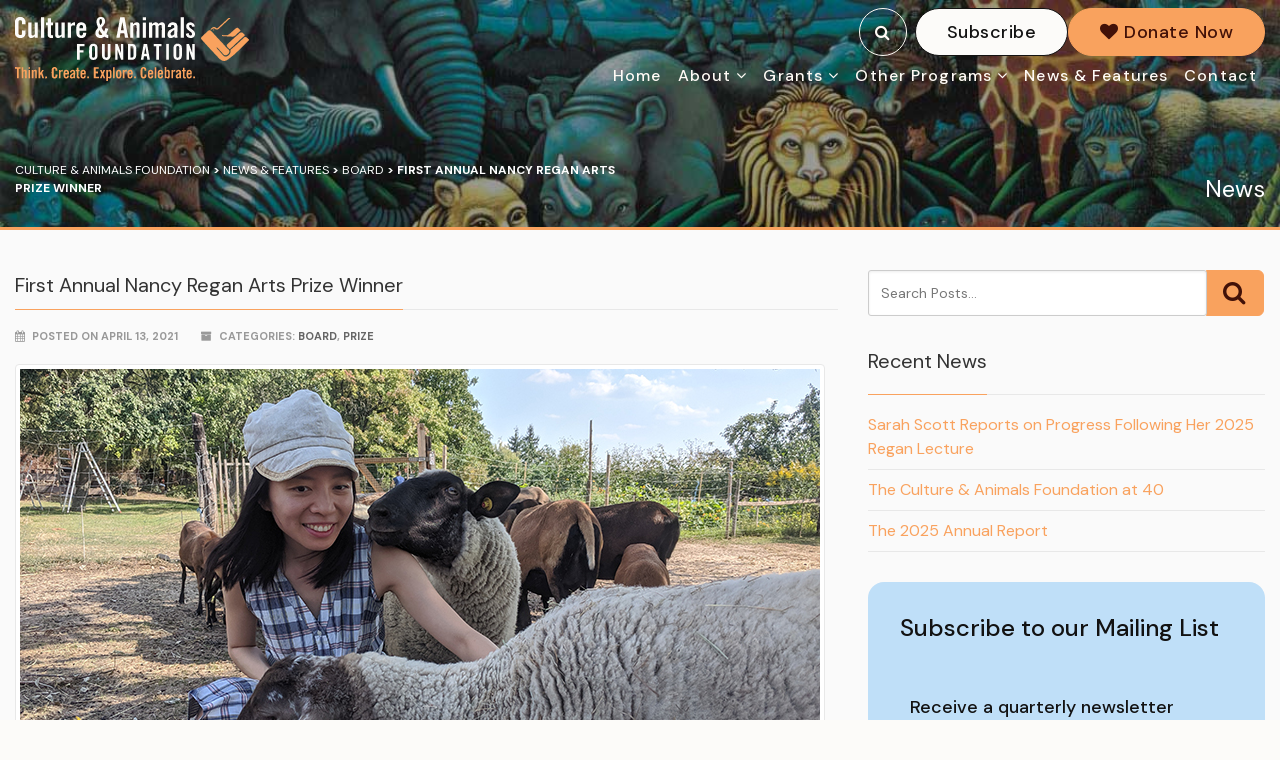

--- FILE ---
content_type: text/html; charset=UTF-8
request_url: https://cultureandanimals.org/first-annual-nancy-regan-arts-prize-winner/
body_size: 18457
content:
<!DOCTYPE html>
<!--// OPEN HTML //-->
<html lang="en-US" class="no-js">

<head>
		<!--// SITE META //-->
	<meta charset="UTF-8">
	<!-- Mobile Specific Metas
		  ================================================== -->
						<meta name="viewport" content="width=device-width, user-scalable=no, initial-scale=1.0, minimum-scale=1.0">
					<meta name="format-detection" content="telephone=no">
			<!--// PINGBACK & FAVICON //-->
	<link rel="pingback" href="https://cultureandanimals.org/xmlrpc.php"/>
			<link rel="shortcut icon" href="https://cultureandanimals.org/wp-content/uploads/2017/07/caf_favicon-1.png">		<link rel="apple-touch-icon-precomposed" href="https://cultureandanimals.org/wp-content/uploads/2017/07/caf_favicon57-px.png">		<link rel="apple-touch-icon-precomposed" sizes="114x114"
			  href="https://cultureandanimals.org/wp-content/uploads/2017/07/caf_favicon114px.png">		<link rel="apple-touch-icon-precomposed" sizes="72x72"
			  href="https://cultureandanimals.org/wp-content/uploads/2017/07/caf_favicon72px.png">		<link rel="apple-touch-icon-precomposed" sizes="144x144"
			  href="https://cultureandanimals.org/wp-content/uploads/2017/07/caf_favicon144px.png">		<title>First Annual Nancy Regan Arts Prize Winner &#8211; Culture &amp; Animals Foundation</title>
<meta name='robots' content='max-image-preview:large' />
<link rel='dns-prefetch' href='//js.stripe.com' />
<link rel='dns-prefetch' href='//fonts.googleapis.com' />
<link rel="alternate" type="application/rss+xml" title="Culture &amp; Animals Foundation &raquo; Feed" href="https://cultureandanimals.org/feed/" />
<link rel="alternate" type="application/rss+xml" title="Culture &amp; Animals Foundation &raquo; Comments Feed" href="https://cultureandanimals.org/comments/feed/" />
<link rel="alternate" type="application/rss+xml" title="Culture &amp; Animals Foundation &raquo; First Annual Nancy Regan Arts Prize Winner Comments Feed" href="https://cultureandanimals.org/first-annual-nancy-regan-arts-prize-winner/feed/" />
<link rel="alternate" title="oEmbed (JSON)" type="application/json+oembed" href="https://cultureandanimals.org/wp-json/oembed/1.0/embed?url=https%3A%2F%2Fcultureandanimals.org%2Ffirst-annual-nancy-regan-arts-prize-winner%2F" />
<link rel="alternate" title="oEmbed (XML)" type="text/xml+oembed" href="https://cultureandanimals.org/wp-json/oembed/1.0/embed?url=https%3A%2F%2Fcultureandanimals.org%2Ffirst-annual-nancy-regan-arts-prize-winner%2F&#038;format=xml" />
<link rel='stylesheet' id='givewp-campaign-blocks-fonts-css' href='https://fonts.googleapis.com/css2?family=Inter%3Awght%40400%3B500%3B600%3B700&#038;display=swap&#038;ver=6.9' type='text/css' media='all' />
<style id='wp-emoji-styles-inline-css' type='text/css'>

	img.wp-smiley, img.emoji {
		display: inline !important;
		border: none !important;
		box-shadow: none !important;
		height: 1em !important;
		width: 1em !important;
		margin: 0 0.07em !important;
		vertical-align: -0.1em !important;
		background: none !important;
		padding: 0 !important;
	}
/*# sourceURL=wp-emoji-styles-inline-css */
</style>
<link rel='stylesheet' id='wp-block-library-css' href='https://cultureandanimals.org/wp-includes/css/dist/block-library/style.min.css?ver=6.9' type='text/css' media='all' />
<style id='global-styles-inline-css' type='text/css'>
:root{--wp--preset--aspect-ratio--square: 1;--wp--preset--aspect-ratio--4-3: 4/3;--wp--preset--aspect-ratio--3-4: 3/4;--wp--preset--aspect-ratio--3-2: 3/2;--wp--preset--aspect-ratio--2-3: 2/3;--wp--preset--aspect-ratio--16-9: 16/9;--wp--preset--aspect-ratio--9-16: 9/16;--wp--preset--color--black: #000000;--wp--preset--color--cyan-bluish-gray: #abb8c3;--wp--preset--color--white: #ffffff;--wp--preset--color--pale-pink: #f78da7;--wp--preset--color--vivid-red: #cf2e2e;--wp--preset--color--luminous-vivid-orange: #ff6900;--wp--preset--color--luminous-vivid-amber: #fcb900;--wp--preset--color--light-green-cyan: #7bdcb5;--wp--preset--color--vivid-green-cyan: #00d084;--wp--preset--color--pale-cyan-blue: #8ed1fc;--wp--preset--color--vivid-cyan-blue: #0693e3;--wp--preset--color--vivid-purple: #9b51e0;--wp--preset--gradient--vivid-cyan-blue-to-vivid-purple: linear-gradient(135deg,rgb(6,147,227) 0%,rgb(155,81,224) 100%);--wp--preset--gradient--light-green-cyan-to-vivid-green-cyan: linear-gradient(135deg,rgb(122,220,180) 0%,rgb(0,208,130) 100%);--wp--preset--gradient--luminous-vivid-amber-to-luminous-vivid-orange: linear-gradient(135deg,rgb(252,185,0) 0%,rgb(255,105,0) 100%);--wp--preset--gradient--luminous-vivid-orange-to-vivid-red: linear-gradient(135deg,rgb(255,105,0) 0%,rgb(207,46,46) 100%);--wp--preset--gradient--very-light-gray-to-cyan-bluish-gray: linear-gradient(135deg,rgb(238,238,238) 0%,rgb(169,184,195) 100%);--wp--preset--gradient--cool-to-warm-spectrum: linear-gradient(135deg,rgb(74,234,220) 0%,rgb(151,120,209) 20%,rgb(207,42,186) 40%,rgb(238,44,130) 60%,rgb(251,105,98) 80%,rgb(254,248,76) 100%);--wp--preset--gradient--blush-light-purple: linear-gradient(135deg,rgb(255,206,236) 0%,rgb(152,150,240) 100%);--wp--preset--gradient--blush-bordeaux: linear-gradient(135deg,rgb(254,205,165) 0%,rgb(254,45,45) 50%,rgb(107,0,62) 100%);--wp--preset--gradient--luminous-dusk: linear-gradient(135deg,rgb(255,203,112) 0%,rgb(199,81,192) 50%,rgb(65,88,208) 100%);--wp--preset--gradient--pale-ocean: linear-gradient(135deg,rgb(255,245,203) 0%,rgb(182,227,212) 50%,rgb(51,167,181) 100%);--wp--preset--gradient--electric-grass: linear-gradient(135deg,rgb(202,248,128) 0%,rgb(113,206,126) 100%);--wp--preset--gradient--midnight: linear-gradient(135deg,rgb(2,3,129) 0%,rgb(40,116,252) 100%);--wp--preset--font-size--small: 13px;--wp--preset--font-size--medium: 20px;--wp--preset--font-size--large: 36px;--wp--preset--font-size--x-large: 42px;--wp--preset--spacing--20: 0.44rem;--wp--preset--spacing--30: 0.67rem;--wp--preset--spacing--40: 1rem;--wp--preset--spacing--50: 1.5rem;--wp--preset--spacing--60: 2.25rem;--wp--preset--spacing--70: 3.38rem;--wp--preset--spacing--80: 5.06rem;--wp--preset--shadow--natural: 6px 6px 9px rgba(0, 0, 0, 0.2);--wp--preset--shadow--deep: 12px 12px 50px rgba(0, 0, 0, 0.4);--wp--preset--shadow--sharp: 6px 6px 0px rgba(0, 0, 0, 0.2);--wp--preset--shadow--outlined: 6px 6px 0px -3px rgb(255, 255, 255), 6px 6px rgb(0, 0, 0);--wp--preset--shadow--crisp: 6px 6px 0px rgb(0, 0, 0);}:where(.is-layout-flex){gap: 0.5em;}:where(.is-layout-grid){gap: 0.5em;}body .is-layout-flex{display: flex;}.is-layout-flex{flex-wrap: wrap;align-items: center;}.is-layout-flex > :is(*, div){margin: 0;}body .is-layout-grid{display: grid;}.is-layout-grid > :is(*, div){margin: 0;}:where(.wp-block-columns.is-layout-flex){gap: 2em;}:where(.wp-block-columns.is-layout-grid){gap: 2em;}:where(.wp-block-post-template.is-layout-flex){gap: 1.25em;}:where(.wp-block-post-template.is-layout-grid){gap: 1.25em;}.has-black-color{color: var(--wp--preset--color--black) !important;}.has-cyan-bluish-gray-color{color: var(--wp--preset--color--cyan-bluish-gray) !important;}.has-white-color{color: var(--wp--preset--color--white) !important;}.has-pale-pink-color{color: var(--wp--preset--color--pale-pink) !important;}.has-vivid-red-color{color: var(--wp--preset--color--vivid-red) !important;}.has-luminous-vivid-orange-color{color: var(--wp--preset--color--luminous-vivid-orange) !important;}.has-luminous-vivid-amber-color{color: var(--wp--preset--color--luminous-vivid-amber) !important;}.has-light-green-cyan-color{color: var(--wp--preset--color--light-green-cyan) !important;}.has-vivid-green-cyan-color{color: var(--wp--preset--color--vivid-green-cyan) !important;}.has-pale-cyan-blue-color{color: var(--wp--preset--color--pale-cyan-blue) !important;}.has-vivid-cyan-blue-color{color: var(--wp--preset--color--vivid-cyan-blue) !important;}.has-vivid-purple-color{color: var(--wp--preset--color--vivid-purple) !important;}.has-black-background-color{background-color: var(--wp--preset--color--black) !important;}.has-cyan-bluish-gray-background-color{background-color: var(--wp--preset--color--cyan-bluish-gray) !important;}.has-white-background-color{background-color: var(--wp--preset--color--white) !important;}.has-pale-pink-background-color{background-color: var(--wp--preset--color--pale-pink) !important;}.has-vivid-red-background-color{background-color: var(--wp--preset--color--vivid-red) !important;}.has-luminous-vivid-orange-background-color{background-color: var(--wp--preset--color--luminous-vivid-orange) !important;}.has-luminous-vivid-amber-background-color{background-color: var(--wp--preset--color--luminous-vivid-amber) !important;}.has-light-green-cyan-background-color{background-color: var(--wp--preset--color--light-green-cyan) !important;}.has-vivid-green-cyan-background-color{background-color: var(--wp--preset--color--vivid-green-cyan) !important;}.has-pale-cyan-blue-background-color{background-color: var(--wp--preset--color--pale-cyan-blue) !important;}.has-vivid-cyan-blue-background-color{background-color: var(--wp--preset--color--vivid-cyan-blue) !important;}.has-vivid-purple-background-color{background-color: var(--wp--preset--color--vivid-purple) !important;}.has-black-border-color{border-color: var(--wp--preset--color--black) !important;}.has-cyan-bluish-gray-border-color{border-color: var(--wp--preset--color--cyan-bluish-gray) !important;}.has-white-border-color{border-color: var(--wp--preset--color--white) !important;}.has-pale-pink-border-color{border-color: var(--wp--preset--color--pale-pink) !important;}.has-vivid-red-border-color{border-color: var(--wp--preset--color--vivid-red) !important;}.has-luminous-vivid-orange-border-color{border-color: var(--wp--preset--color--luminous-vivid-orange) !important;}.has-luminous-vivid-amber-border-color{border-color: var(--wp--preset--color--luminous-vivid-amber) !important;}.has-light-green-cyan-border-color{border-color: var(--wp--preset--color--light-green-cyan) !important;}.has-vivid-green-cyan-border-color{border-color: var(--wp--preset--color--vivid-green-cyan) !important;}.has-pale-cyan-blue-border-color{border-color: var(--wp--preset--color--pale-cyan-blue) !important;}.has-vivid-cyan-blue-border-color{border-color: var(--wp--preset--color--vivid-cyan-blue) !important;}.has-vivid-purple-border-color{border-color: var(--wp--preset--color--vivid-purple) !important;}.has-vivid-cyan-blue-to-vivid-purple-gradient-background{background: var(--wp--preset--gradient--vivid-cyan-blue-to-vivid-purple) !important;}.has-light-green-cyan-to-vivid-green-cyan-gradient-background{background: var(--wp--preset--gradient--light-green-cyan-to-vivid-green-cyan) !important;}.has-luminous-vivid-amber-to-luminous-vivid-orange-gradient-background{background: var(--wp--preset--gradient--luminous-vivid-amber-to-luminous-vivid-orange) !important;}.has-luminous-vivid-orange-to-vivid-red-gradient-background{background: var(--wp--preset--gradient--luminous-vivid-orange-to-vivid-red) !important;}.has-very-light-gray-to-cyan-bluish-gray-gradient-background{background: var(--wp--preset--gradient--very-light-gray-to-cyan-bluish-gray) !important;}.has-cool-to-warm-spectrum-gradient-background{background: var(--wp--preset--gradient--cool-to-warm-spectrum) !important;}.has-blush-light-purple-gradient-background{background: var(--wp--preset--gradient--blush-light-purple) !important;}.has-blush-bordeaux-gradient-background{background: var(--wp--preset--gradient--blush-bordeaux) !important;}.has-luminous-dusk-gradient-background{background: var(--wp--preset--gradient--luminous-dusk) !important;}.has-pale-ocean-gradient-background{background: var(--wp--preset--gradient--pale-ocean) !important;}.has-electric-grass-gradient-background{background: var(--wp--preset--gradient--electric-grass) !important;}.has-midnight-gradient-background{background: var(--wp--preset--gradient--midnight) !important;}.has-small-font-size{font-size: var(--wp--preset--font-size--small) !important;}.has-medium-font-size{font-size: var(--wp--preset--font-size--medium) !important;}.has-large-font-size{font-size: var(--wp--preset--font-size--large) !important;}.has-x-large-font-size{font-size: var(--wp--preset--font-size--x-large) !important;}
/*# sourceURL=global-styles-inline-css */
</style>

<style id='classic-theme-styles-inline-css' type='text/css'>
/*! This file is auto-generated */
.wp-block-button__link{color:#fff;background-color:#32373c;border-radius:9999px;box-shadow:none;text-decoration:none;padding:calc(.667em + 2px) calc(1.333em + 2px);font-size:1.125em}.wp-block-file__button{background:#32373c;color:#fff;text-decoration:none}
/*# sourceURL=/wp-includes/css/classic-themes.min.css */
</style>
<link rel='stylesheet' id='give-styles-css' href='https://cultureandanimals.org/wp-content/plugins/give/build/assets/dist/css/give.css?ver=4.14.0' type='text/css' media='all' />
<link rel='stylesheet' id='givewp-design-system-foundation-css' href='https://cultureandanimals.org/wp-content/plugins/give/build/assets/dist/css/design-system/foundation.css?ver=1.2.0' type='text/css' media='all' />
<link rel='stylesheet' id='give-fee-recovery-css' href='https://cultureandanimals.org/wp-content/plugins/give-fee-recovery/assets/css/give-fee-recovery-frontend.min.css?ver=2.3.6' type='text/css' media='all' />
<link rel='stylesheet' id='give_recurring_css-css' href='https://cultureandanimals.org/wp-content/plugins/give-recurring/assets/css/give-recurring.min.css?ver=2.16.0' type='text/css' media='all' />
<link rel='stylesheet' id='imic_bootstrap-css' href='https://cultureandanimals.org/wp-content/themes/Gaea/assets/css/bootstrap.css?ver=1.0' type='text/css' media='all' />
<link rel='stylesheet' id='imic_bootstrap_theme-css' href='https://cultureandanimals.org/wp-content/themes/Gaea/assets/css/bootstrap-theme.css?ver=1.0' type='text/css' media='all' />
<link rel='stylesheet' id='gaea-parent-style-css' href='https://cultureandanimals.org/wp-content/themes/Gaea/style.css?ver=1.0.2' type='text/css' media='all' />
<link rel='stylesheet' id='gaea-font-DM+Sans-css' href='https://fonts.googleapis.com/css2?family=DM+Sans%3Aital%2Copsz%2Cwght%400%2C9..40%2C100..1000%3B1%2C9..40%2C100..1000&#038;display=swap&#038;ver=6.9' type='text/css' media='all' />
<link rel='stylesheet' id='gaea-child-theme-style-css' href='https://cultureandanimals.org/wp-content/themes/Gaea-child/css/child-theme-style.css?ver=6.9' type='text/css' media='all' />
<link rel='stylesheet' id='gaea-css-style-css' href='https://cultureandanimals.org/wp-content/themes/Gaea-child/css/style.css?ver=6.9' type='text/css' media='all' />
<link rel='stylesheet' id='imic_animations-css' href='https://cultureandanimals.org/wp-content/themes/Gaea/assets/css/animations.css?ver=1.0' type='text/css' media='all' />
<link rel='stylesheet' id='imic_fontawesome-css' href='https://cultureandanimals.org/wp-content/themes/Gaea/assets/css/font-awesome.min.css?ver=1.0' type='text/css' media='all' />
<link rel='stylesheet' id='imic_main-css' href='https://cultureandanimals.org/wp-content/themes/Gaea-child/style.css?ver=1.0' type='text/css' media='all' />
<link rel='stylesheet' id='imic_prettyPhoto-css' href='https://cultureandanimals.org/wp-content/themes/Gaea/assets/vendor/prettyphoto/css/prettyPhoto.css?ver=1.0' type='text/css' media='all' />
<link rel='stylesheet' id='imic_magnific_popup-css' href='https://cultureandanimals.org/wp-content/themes/Gaea/assets/vendor/magnific-popup/magnific-popup.css?ver=1.0' type='text/css' media='all' />
<script type="text/javascript" src="https://cultureandanimals.org/wp-includes/js/jquery/jquery.min.js?ver=3.7.1" id="jquery-core-js"></script>
<script type="text/javascript" src="https://cultureandanimals.org/wp-includes/js/jquery/jquery-migrate.min.js?ver=3.4.1" id="jquery-migrate-js"></script>
<script type="text/javascript" id="ajax-login-script-js-extra">
/* <![CDATA[ */
var ajax_login_object = {"ajaxurl":"https://cultureandanimals.org/wp-admin/admin-ajax.php","loadingmessage":"Sending user info, please wait..."};
//# sourceURL=ajax-login-script-js-extra
/* ]]> */
</script>
<script type="text/javascript" src="https://cultureandanimals.org/wp-content/themes/Gaea/assets/js/ajax-login-script.js?ver=6.9" id="ajax-login-script-js"></script>
<script type="text/javascript" src="//cultureandanimals.org/wp-content/plugins/revslider/sr6/assets/js/rbtools.min.js?ver=6.7.38" async id="tp-tools-js"></script>
<script type="text/javascript" src="//cultureandanimals.org/wp-content/plugins/revslider/sr6/assets/js/rs6.min.js?ver=6.7.38" async id="revmin-js"></script>
<script type="text/javascript" id="give-stripe-js-js-extra">
/* <![CDATA[ */
var give_stripe_vars = {"zero_based_currency":"","zero_based_currencies_list":["JPY","KRW","CLP","ISK","BIF","DJF","GNF","KHR","KPW","LAK","LKR","MGA","MZN","VUV"],"sitename":"","checkoutBtnTitle":"Donate","publishable_key":"pk_live_SMtnnvlq4TpJelMdklNha8iD","checkout_image":"","checkout_address":"on","checkout_processing_text":"Donation Processing...","give_version":"4.14.0","cc_fields_format":"multi","card_number_placeholder_text":"Card Number","card_cvc_placeholder_text":"CVC","donate_button_text":"Donate Now","element_font_styles":{"cssSrc":false},"element_base_styles":{"color":"#32325D","fontWeight":500,"fontSize":"16px","fontSmoothing":"antialiased","::placeholder":{"color":"#222222"},":-webkit-autofill":{"color":"#e39f48"}},"element_complete_styles":{},"element_empty_styles":{},"element_invalid_styles":{},"float_labels":"","base_country":"US","preferred_locale":"en","stripe_card_update":"","stripe_becs_update":""};
//# sourceURL=give-stripe-js-js-extra
/* ]]> */
</script>
<script type="text/javascript" src="https://js.stripe.com/v3/?ver=4.14.0" id="give-stripe-js-js"></script>
<script type="text/javascript" src="https://cultureandanimals.org/wp-content/plugins/give/build/assets/dist/js/give-stripe.js?ver=4.14.0" id="give-stripe-onpage-js-js"></script>
<script type="text/javascript" src="https://cultureandanimals.org/wp-includes/js/dist/hooks.min.js?ver=dd5603f07f9220ed27f1" id="wp-hooks-js"></script>
<script type="text/javascript" src="https://cultureandanimals.org/wp-includes/js/dist/i18n.min.js?ver=c26c3dc7bed366793375" id="wp-i18n-js"></script>
<script type="text/javascript" id="wp-i18n-js-after">
/* <![CDATA[ */
wp.i18n.setLocaleData( { 'text direction\u0004ltr': [ 'ltr' ] } );
//# sourceURL=wp-i18n-js-after
/* ]]> */
</script>
<script type="text/javascript" id="give-js-extra">
/* <![CDATA[ */
var give_global_vars = {"ajaxurl":"https://cultureandanimals.org/wp-admin/admin-ajax.php","checkout_nonce":"7ef32a3b49","currency":"USD","currency_sign":"$","currency_pos":"before","thousands_separator":",","decimal_separator":".","no_gateway":"Please select a payment method.","bad_minimum":"The minimum custom donation amount for this form is","bad_maximum":"The maximum custom donation amount for this form is","general_loading":"Loading...","purchase_loading":"Please Wait...","textForOverlayScreen":"\u003Ch3\u003EProcessing...\u003C/h3\u003E\u003Cp\u003EThis will only take a second!\u003C/p\u003E","number_decimals":"0","is_test_mode":"","give_version":"4.14.0","magnific_options":{"main_class":"give-modal","close_on_bg_click":false},"form_translation":{"payment-mode":"Please select payment mode.","give_first":"Please enter your first name.","give_last":"Please enter your last name.","give_email":"Please enter a valid email address.","give_user_login":"Invalid email address or username.","give_user_pass":"Enter a password.","give_user_pass_confirm":"Enter the password confirmation.","give_agree_to_terms":"You must agree to the terms and conditions."},"confirm_email_sent_message":"Please check your email and click on the link to access your complete donation history.","ajax_vars":{"ajaxurl":"https://cultureandanimals.org/wp-admin/admin-ajax.php","ajaxNonce":"ef7928e284","loading":"Loading","select_option":"Please select an option","default_gateway":"paypal","permalinks":"1","number_decimals":0},"cookie_hash":"99dd61283831d87c7a424a1a1ccbcb0b","session_nonce_cookie_name":"wp-give_session_reset_nonce_99dd61283831d87c7a424a1a1ccbcb0b","session_cookie_name":"wp-give_session_99dd61283831d87c7a424a1a1ccbcb0b","delete_session_nonce_cookie":"0"};
var giveApiSettings = {"root":"https://cultureandanimals.org/wp-json/give-api/v2/","rest_base":"give-api/v2"};
//# sourceURL=give-js-extra
/* ]]> */
</script>
<script type="text/javascript" src="https://cultureandanimals.org/wp-content/plugins/give/build/assets/dist/js/give.js?ver=8540f4f50a2032d9c5b5" id="give-js"></script>
<script type="text/javascript" id="give-fee-recovery-js-extra">
/* <![CDATA[ */
var give_fee_recovery_object = {"give_fee_zero_based_currency":"[\"JPY\",\"KRW\",\"CLP\",\"ISK\",\"BIF\",\"DJF\",\"GNF\",\"KHR\",\"KPW\",\"LAK\",\"LKR\",\"MGA\",\"MZN\",\"VUV\"]"};
//# sourceURL=give-fee-recovery-js-extra
/* ]]> */
</script>
<script type="text/javascript" src="https://cultureandanimals.org/wp-content/plugins/give-fee-recovery/assets/js/give-fee-recovery-public.min.js?ver=2.3.6" id="give-fee-recovery-js"></script>
<script type="text/javascript" id="give_recurring_script-js-extra">
/* <![CDATA[ */
var Give_Recurring_Vars = {"email_access":"","pretty_intervals":{"1":"Every","2":"Every two","3":"Every three","4":"Every four","5":"Every five","6":"Every six"},"pretty_periods":{"day":"Daily","week":"Weekly","month":"Monthly","quarter":"Quarterly","half-year":"Semi-Annually","year":"Yearly"},"messages":{"daily_forbidden":"The selected payment method does not support daily recurring giving. Please select another payment method or supported giving frequency.","confirm_cancel":"Are you sure you want to cancel this subscription?"},"multi_level_message_pre_text":"You have chosen to donate"};
//# sourceURL=give_recurring_script-js-extra
/* ]]> */
</script>
<script type="text/javascript" src="https://cultureandanimals.org/wp-content/plugins/give-recurring/assets/js/give-recurring.min.js?ver=2.16.0" id="give_recurring_script-js"></script>
<script type="text/javascript" src="https://cultureandanimals.org/wp-content/themes/Gaea/assets/vendor/fullcalendar/lib/moment.min.js?ver=1.0" id="imic_calender_updated-js"></script>
<script type="text/javascript" src="https://cultureandanimals.org/wp-content/themes/Gaea/assets/js/modernizr.js?ver=1.0" id="imic_jquery_modernizr-js"></script>
<link rel="https://api.w.org/" href="https://cultureandanimals.org/wp-json/" /><link rel="alternate" title="JSON" type="application/json" href="https://cultureandanimals.org/wp-json/wp/v2/posts/5818" /><link rel="EditURI" type="application/rsd+xml" title="RSD" href="https://cultureandanimals.org/xmlrpc.php?rsd" />
<link rel="canonical" href="https://cultureandanimals.org/first-annual-nancy-regan-arts-prize-winner/" />
<link rel='shortlink' href='https://cultureandanimals.org/?p=5818' />
<meta name="generator" content="Give v4.14.0" />
<style type="text/css">
.header-v1 h1.logo img, .header-v1 h1.logo a, .header-v2 h1.logo img, .header-v2 h1.logo a{height:72px;}
		.header-v1 .lower-header.sticky-header, .header-v2 .lower-header.sticky-header{height:60px;}
		.header-v1 .lower-header.sticky-header h1.logo img, .header-v1 .lower-header.sticky-header h1.logo a, .header-v2 .lower-header.sticky-header h1.logo img, .header-v2 .lower-header.sticky-header h1.logo a{height:38px;}
		.header-v1 .main-navigation > ul > li > a, .header-v2 .main-navigation > ul > li > a, #menu-toggle{line-height:94px;}
		.header-v1 .sticky-header .main-navigation > ul > li > a, .header-v2 .sticky-header .main-navigation > ul > li > a, .header-v1 .sticky-header #menu-toggle{line-height:60px;}
		.header-v1 .search-module-opened, .header-v1 .cart-module-opened, .header-v2 .search-module-opened, .header-v2 .cart-module-opened{top:94px;}
		.header-v1 .sticky-header .search-module-opened, .header-v1 .sticky-header .cart-module-opened, .header-v2 .sticky-header .search-module-opened, .header-v2 .sticky-header .cart-module-opened{top:60px;}
		.header-v1 .search-module-trigger, .header-v1 .cart-module-trigger, .header-v2 .search-module-trigger, .header-v2 .cart-module-trigger{line-height:94px;}
		.header-v1 .sticky-header .search-module-trigger, .header-v1 .sticky-header .cart-module-trigger, .header-v2 .sticky-header .search-module-trigger, .header-v2 .sticky-header .cart-module-trigger{line-height:60px;}
		.header-v1 .main-navigation > ul > li ul, .header-v2 .main-navigation > ul > li ul{top:94px;}
		.header-v1 .sticky-header .main-navigation > ul > li ul, .header-v2 .sticky-header .main-navigation > ul > li ul{top:60px;}
		@media only screen and (max-width: 992px) {.main-navigation{top:94px;}}
		
		.text-primary, .btn-primary .badge, .btn-link,a.list-group-item.active > .badge,.nav-pills > .active > a > .badge, p.drop-caps:first-letter, .accent-color, .main-navigation > ul > li > a:hover, .posts-listing .post-time, .title-border i, .upcoming-events .event-cats a:hover, .nav-np .next:hover, .nav-np .prev:hover, .basic-link, .pagination > li > a:hover,.pagination > li > span:hover,.pagination > li > a:focus,.pagination > li > span:focus, .staff-item .meta-data, .woocommerce div.product span.price, .woocommerce div.product p.price, .woocommerce #content div.product span.price, .woocommerce #content div.product p.price, .woocommerce-page div.product span.price, .woocommerce-page div.product p.price, .woocommerce-page #content div.product span.price, .woocommerce-page #content div.product p.price, .woocommerce ul.products li.product .price, .woocommerce-page ul.products li.product .price, .event-ticket h4, .event-ticket .ticket-ico, .body .share-buttons-tc.share-buttons-naked > li > a{
	color:#f9a25e;
}
a:hover{
	color:#f9a25e;
}
.basic-link:hover{
	opacity:.9
}
p.demo_store, .woocommerce a.button.alt, .woocommerce button.button.alt, .woocommerce input.button.alt, .woocommerce #respond input#submit.alt, .woocommerce #content input.button.alt, .woocommerce-page a.button.alt, .woocommerce-page button.button.alt, .woocommerce-page input.button.alt, .woocommerce-page #respond input#submit.alt, .woocommerce-page #content input.button.alt, .woocommerce span.onsale, .woocommerce-page span.onsale, .wpcf7-form .wpcf7-submit, .woocommerce .widget_price_filter .ui-slider .ui-slider-handle, .woocommerce-page .widget_price_filter .ui-slider .ui-slider-handle, .woocommerce .widget_layered_nav ul li.chosen a, .woocommerce-page .widget_layered_nav ul li.chosen a{ background: #f9a25e; }
p.drop-caps.secondary:first-child:first-letter, .accent-bg, .fa.accent-color, .btn-primary,
.btn-primary.disabled,
.btn-primary[disabled],
fieldset[disabled] .btn-primary,
.btn-primary.disabled:hover,
.btn-primary[disabled]:hover,
fieldset[disabled] .btn-primary:hover,
.btn-primary.disabled:focus,
.btn-primary[disabled]:focus,
fieldset[disabled] .btn-primary:focus,
.btn-primary.disabled:active,
.btn-primary[disabled]:active,
fieldset[disabled] .btn-primary:active,
.btn-primary.disabled.active,
.btn-primary[disabled].active,
fieldset[disabled] .btn-primary.active,
.dropdown-menu > .active > a,
.dropdown-menu > .active > a:hover,
.dropdown-menu > .active > a:focus,
.nav-pills > li.active > a,
.nav-pills > li.active > a:hover,
.nav-pills > li.active > a:focus,
.pagination > .active > a,
.pagination > .active > span,
.pagination > .active > a:hover,
.pagination > .active > span:hover,
.pagination > .active > a:focus,
.pagination > .active > span:focus,
.label-primary,
.progress-bar-primary,
a.list-group-item.active,
a.list-group-item.active:hover,
a.list-group-item.active:focus, .accordion-heading .accordion-toggle.active, .accordion-heading:hover .accordion-toggle.active, .accordion-heading:hover .accordion-toggle.inactive,
.panel-primary > .panel-heading, .carousel-indicators .active, .flex-control-nav a:hover, .flex-control-nav a.flex-active, .media-box .media-box-wrapper, .top-menu li a, .upcoming-events .event-date, .media-box .zoom, .media-box .expand, .project-overlay .project-cat, .flexslider .flex-prev:hover, .flexslider .flex-next:hover, .events-listing .upcoming-events li:hover .event-details-btn:hover, .single-event-info .icon-s, .event-register-block:hover, .fc-events, .projects-grid .project-cat, .tagcloud a:hover, .main-navigation > ul > li ul{
  background-color: #f9a25e;
}
.btn-primary:hover,
.btn-primary:focus,
.btn-primary:active,
.btn-primary.active,
.open .dropdown-toggle.btn-primary, .top-menu li a:hover, .woocommerce a.button.alt:hover, .woocommerce button.button.alt:hover, .woocommerce input.button.alt:hover, .woocommerce #respond input#submit.alt:hover, .woocommerce #content input.button.alt:hover, .woocommerce-page a.button.alt:hover, .woocommerce-page button.button.alt:hover, .woocommerce-page input.button.alt:hover, .woocommerce-page #respond input#submit.alt:hover, .woocommerce-page #content input.button.alt:hover, .woocommerce a.button.alt:active, .woocommerce button.button.alt:active, .woocommerce input.button.alt:active, .woocommerce #respond input#submit.alt:active, .woocommerce #content input.button.alt:active, .woocommerce-page a.button.alt:active, .woocommerce-page button.button.alt:active, .woocommerce-page input.button.alt:active, .woocommerce-page #respond input#submit.alt:active, .woocommerce-page #content input.button.alt:active, .wpcf7-form .wpcf7-submit{
  background: #f9a25e;
  opacity:.9
}
.nav .open > a,
.nav .open > a:hover,
.nav .open > a:focus,
.pagination > .active > a,
.pagination > .active > span,
.pagination > .active > a:hover,
.pagination > .active > span:hover,
.pagination > .active > a:focus,
.pagination > .active > span:focus,
a.thumbnail:hover,
a.thumbnail:focus,
a.thumbnail.active,
a.list-group-item.active,
a.list-group-item.active:hover,
a.list-group-item.active:focus,
.panel-primary,
.panel-primary > .panel-heading, .event-ticket-left .ticket-handle{
	border-color:#f9a25e;
}
.panel-primary > .panel-heading + .panel-collapse .panel-body, .main-navigation > ul > li ul, #featured-events ul.slides{
	border-top-color:#f9a25e;
}
.panel-primary > .panel-footer + .panel-collapse .panel-body,  .nav-tabs li.ui-tabs-active a, .nav-tabs > li.ui-tabs-active > a:hover, .nav-tabs > li.ui-tabs-active > a:focus, .title-border, .hero-slider, .page-header{
	border-bottom-color:#f9a25e;
}
blockquote{
	border-left-color:#f9a25e;
}
.main-navigation > ul > li ul:before, .main-navigation > ul > li.megamenu > ul:before{
	border-bottom-color:#f9a25e;
}
.main-navigation > ul > li ul li ul:before{
	border-right-color:#f9a25e;
}
.share-buttons.share-buttons-tc > li > a{
  background:#f9a25e;
}
/* SECONDARY COLOR */
.secondary-color, .top-header .social-links a:hover, h3.block-title{
	color:#174a7c;
}
.secondary-color-bg, .top-menu li.secondary a, .featured-projects, hr.sm, .flexslider .flex-prev, .flexslider .flex-next, .events-listing .upcoming-events li:hover .event-details-btn, .single-event-info .time, .event-single-venue > span:first-child, .tagcloud a, .staff-volunteers, .accordion-heading:hover .accordion-toggle, .widget_twitter_feeds li span.date, .ticket-cost{
	background-color:#174a7c;
}
.page-header{
	background-color:#174a7c;
}
.top-menu li.secondary a:hover, .secondary-color-bg:hover{
	background-color:#174a7c;
	opacity:.9;
}
.event-register-block{
	border-color:#174a7c;
}@media (min-width:1200px){.container{width:1040px}}body.boxed .body{max-width:1080px;}@media (min-width: 1200px) {body.boxed .body .site-header, body.boxed .body .main-menu-wrapper, body.boxed .is-sticky .full-width-menu{width:1080px;}}.site-header{width:1080px;margin-left:-540px;}.content{min-height:400px}.main-navigation > ul > li ul{border-radius:0 0 4px 4px;}.main-navigation > ul > li > ul li ul{border-radius:4px;}.top-header, .counter{height:45px;}.top-header a, .top-menu li a, .upcoming-event-bar, .upcoming-event-bar h4{line-height:45px;}.top-header .social-links li, .header-v3 .lower-header .social-links li{font-size:18px;}.is-sticky .lower-header{background-color:rgba(255,255,255,.9);left:0;margin-left:0;z-index:111;-webkit-box-shadow:0 1px 2px rgba(0,0,0,.1)!important;box-shadow:0 1px 2px rgba(0,0,0,.1)!important;border-radius:0}@media only screen and (max-width: 767px) {.header-v1 .lower-header, .header-v2 .lower-header{position:absolute!important;}.full-width-menu{position:relative!important;}}.site-header{-webkit-box-shadow:none; -moz-box-shadow:none; box-shadow:none;}.site-header, .lower-header{border-radius:0 0 3px 3px;}.smenu-opener{line-height:35px}.main-navigation ul ul li .smenu-opener{line-height:35px}.main-navigation > ul > li ul:before, .main-navigation > ul > li.megamenu > ul:before{border-bottom-color:#ffffff;}
	  		.main-navigation > ul > li ul li ul:before{border-right-color:#ffffff;}.full-width-menu .main-navigation > ul > li ul:before, .full-width-menu .main-navigation > ul > li.megamenu > ul:before{border-bottom-color:#ffffff;}
	  		.full-width-menu .main-navigation > ul > li ul li ul:before{border-right-color:#ffffff;}@media only screen and (max-width: 992px) {.main-navigation > ul > li > a, .main-navigation > ul > li > ul li > a{padding-top:10px!important;}.main-navigation > ul > li > a, .main-navigation > ul > li > ul li > a{padding-right:20px!important;}.main-navigation > ul > li > a, .main-navigation > ul > li > ul li > a{padding-bottom:10px!important;}.main-navigation > ul > li > a, .main-navigation > ul > li > ul li > a{padding-left:20px!important;}.main-navigation > ul > li > a, .main-navigation > ul > li > ul li > a, .main-navigation .megamenu-container .megamenu-sub-title{text-align:left!important;}}
/*========== User Custom CSS Styles ==========*/
/*.tp-caption {
    white-space: normal!important;
}*/</style>
<meta name="generator" content="Powered by Slider Revolution 6.7.38 - responsive, Mobile-Friendly Slider Plugin for WordPress with comfortable drag and drop interface." />
<script>function setREVStartSize(e){
			//window.requestAnimationFrame(function() {
				window.RSIW = window.RSIW===undefined ? window.innerWidth : window.RSIW;
				window.RSIH = window.RSIH===undefined ? window.innerHeight : window.RSIH;
				try {
					var pw = document.getElementById(e.c).parentNode.offsetWidth,
						newh;
					pw = pw===0 || isNaN(pw) || (e.l=="fullwidth" || e.layout=="fullwidth") ? window.RSIW : pw;
					e.tabw = e.tabw===undefined ? 0 : parseInt(e.tabw);
					e.thumbw = e.thumbw===undefined ? 0 : parseInt(e.thumbw);
					e.tabh = e.tabh===undefined ? 0 : parseInt(e.tabh);
					e.thumbh = e.thumbh===undefined ? 0 : parseInt(e.thumbh);
					e.tabhide = e.tabhide===undefined ? 0 : parseInt(e.tabhide);
					e.thumbhide = e.thumbhide===undefined ? 0 : parseInt(e.thumbhide);
					e.mh = e.mh===undefined || e.mh=="" || e.mh==="auto" ? 0 : parseInt(e.mh,0);
					if(e.layout==="fullscreen" || e.l==="fullscreen")
						newh = Math.max(e.mh,window.RSIH);
					else{
						e.gw = Array.isArray(e.gw) ? e.gw : [e.gw];
						for (var i in e.rl) if (e.gw[i]===undefined || e.gw[i]===0) e.gw[i] = e.gw[i-1];
						e.gh = e.el===undefined || e.el==="" || (Array.isArray(e.el) && e.el.length==0)? e.gh : e.el;
						e.gh = Array.isArray(e.gh) ? e.gh : [e.gh];
						for (var i in e.rl) if (e.gh[i]===undefined || e.gh[i]===0) e.gh[i] = e.gh[i-1];
											
						var nl = new Array(e.rl.length),
							ix = 0,
							sl;
						e.tabw = e.tabhide>=pw ? 0 : e.tabw;
						e.thumbw = e.thumbhide>=pw ? 0 : e.thumbw;
						e.tabh = e.tabhide>=pw ? 0 : e.tabh;
						e.thumbh = e.thumbhide>=pw ? 0 : e.thumbh;
						for (var i in e.rl) nl[i] = e.rl[i]<window.RSIW ? 0 : e.rl[i];
						sl = nl[0];
						for (var i in nl) if (sl>nl[i] && nl[i]>0) { sl = nl[i]; ix=i;}
						var m = pw>(e.gw[ix]+e.tabw+e.thumbw) ? 1 : (pw-(e.tabw+e.thumbw)) / (e.gw[ix]);
						newh =  (e.gh[ix] * m) + (e.tabh + e.thumbh);
					}
					var el = document.getElementById(e.c);
					if (el!==null && el) el.style.height = newh+"px";
					el = document.getElementById(e.c+"_wrapper");
					if (el!==null && el) {
						el.style.height = newh+"px";
						el.style.display = "block";
					}
				} catch(e){
					console.log("Failure at Presize of Slider:" + e)
				}
			//});
		  };</script>
		<style type="text/css" id="wp-custom-css">
			.modal-content{
	background-color: transparent;
}
.give-embed-form-wrapper.modal {
	z-index: 100000;
}
.hero-widget-hold {
	background: transparent;
}
.js-give-embed-form-modal-opener{
		height: 50px;
    border: none;
    border-radius: 20px;
    font-size: 25px;
	width: 100%
}		</style>
			
	<script>
        const themeSettings = {
            ajax_url: 'https://cultureandanimals.org/wp-admin/admin-ajax.php'
        }
	</script>


<link rel='stylesheet' id='rs-plugin-settings-css' href='//cultureandanimals.org/wp-content/plugins/revslider/sr6/assets/css/rs6.css?ver=6.7.38' type='text/css' media='all' />
<style id='rs-plugin-settings-inline-css' type='text/css'>
#rs-demo-id {}
/*# sourceURL=rs-plugin-settings-inline-css */
</style>
</head>
<!--// CLOSE HEAD //-->

<body class="wp-singular post-template-default single single-post postid-5818 single-format-standard wp-theme-Gaea wp-child-theme-Gaea-child give-recurring">
<style type="text/css">.page-header{display:block;}.share-bar{display:block;}.page-header .breadcrumb{display:block;}.page-header h2{display:block;}.content{}body.boxed{}
		.content{}</style><div class="body header-v1">
	<!-- Start Site Header -->
		<header class="site-header">
					<div class="lower-header">
				<div class="container for-navi">
											<h1 class="logo">
							<a href="https://cultureandanimals.org" title="Culture &amp; Animals Foundation"
							   class="default-logo">
								<img width="234" height="64" src="https://cultureandanimals.org/wp-content/uploads/2025/09/CAF-Logo.svg" class="attachment-full size-full" alt="" decoding="async" srcset="https://cultureandanimals.org/wp-content/uploads//2025/09/CAF-Logo.svg 150w, https://cultureandanimals.org/wp-content/uploads//2025/09/CAF-Logo.svg 300w, https://cultureandanimals.org/wp-content/uploads//2025/09/CAF-Logo.svg 768w, https://cultureandanimals.org/wp-content/uploads//2025/09/CAF-Logo.svg 1024w, https://cultureandanimals.org/wp-content/uploads//2025/09/CAF-Logo.svg 234w" sizes="(max-width: 234px) 100vw, 234px" />							</a>
							<a href="https://cultureandanimals.org" title="Culture &amp; Animals Foundation"
							   class="retina-logo">
								<img width="234" height="64" src="https://cultureandanimals.org/wp-content/uploads/2025/09/CAF-Logo.svg" class="attachment-full size-full" alt="" decoding="async" srcset="https://cultureandanimals.org/wp-content/uploads//2025/09/CAF-Logo.svg 150w, https://cultureandanimals.org/wp-content/uploads//2025/09/CAF-Logo.svg 300w, https://cultureandanimals.org/wp-content/uploads//2025/09/CAF-Logo.svg 768w, https://cultureandanimals.org/wp-content/uploads//2025/09/CAF-Logo.svg 1024w, https://cultureandanimals.org/wp-content/uploads//2025/09/CAF-Logo.svg 234w" sizes="(max-width: 234px) 100vw, 234px" />							</a>
						</h1>
																					<!-- Main Navigation -->
						<nav class="main-navigation">
							<ul id="menu-main-menu" class="sf-menu"><li  class="menu-item-10015 menu-item menu-item-type-post_type menu-item-object-page menu-item-home "><a href="https://cultureandanimals.org/">Home<span class="nav-line"></span></a><li  class="menu-item-1439 menu-item menu-item-type-post_type menu-item-object-page menu-item-has-children "><a href="https://cultureandanimals.org/about/">About<span class="nav-line"></span></a>
<ul class="sub-menu">
	<li  class="menu-item-1437 menu-item menu-item-type-post_type menu-item-object-page "><a href="https://cultureandanimals.org/about/history/">History</a>	<li  class="menu-item-1436 menu-item menu-item-type-post_type menu-item-object-page "><a href="https://cultureandanimals.org/about/tom-regan/">The Regans</a>	<li  class="menu-item-1442 menu-item menu-item-type-post_type menu-item-object-page "><a href="https://cultureandanimals.org/about/board/">Boards</a>	<li  class="menu-item-3360 menu-item menu-item-type-post_type menu-item-object-page "><a href="https://cultureandanimals.org/about/staff/">Staff</a></ul>
<li  class="menu-item-6014 menu-item menu-item-type-post_type menu-item-object-page menu-item-has-children "><a href="https://cultureandanimals.org/grants/">Grants<span class="nav-line"></span></a>
<ul class="sub-menu">
	<li  class="menu-item-1968 menu-item menu-item-type-post_type menu-item-object-page "><a href="https://cultureandanimals.org/grants/grant-application/">Grant Application</a>	<li  class="menu-item-1970 menu-item menu-item-type-post_type menu-item-object-page "><a href="https://cultureandanimals.org/grants/grant_faqs/">Grant Essential Information</a>	<li  class="menu-item-10033 menu-item menu-item-type-post_type menu-item-object-page "><a href="https://cultureandanimals.org/grants/grantees/">Grantees</a></ul>
<li  class="menu-item-1973 menu-item menu-item-type-post_type menu-item-object-page menu-item-has-children "><a href="https://cultureandanimals.org/programs/">Other Programs<span class="nav-line"></span></a>
<ul class="sub-menu">
	<li  class="menu-item-9664 menu-item menu-item-type-post_type menu-item-object-page "><a href="https://cultureandanimals.org/programs/animals-agenda-digitization/">Animals Agenda Digitization</a>	<li  class="menu-item-9663 menu-item menu-item-type-post_type menu-item-object-page "><a href="https://cultureandanimals.org/programs/animals-society-colloquium-series/">Animals &#038; Society Colloquium Series</a>	<li  class="menu-item-5817 menu-item menu-item-type-post_type menu-item-object-page "><a href="https://cultureandanimals.org/programs/prizes/">Nancy Regan Arts Prize</a>	<li  class="menu-item-9363 menu-item menu-item-type-post_type menu-item-object-page "><a href="https://cultureandanimals.org/programs/oral-history-project/">Oral History Project</a>	<li  class="menu-item-4998 menu-item menu-item-type-post_type menu-item-object-page "><a href="https://cultureandanimals.org/programs/fellowships/">Research Fellowship</a>	<li  class="menu-item-3226 menu-item menu-item-type-post_type menu-item-object-page "><a href="https://cultureandanimals.org/programs/lectures/">Regan Lecture</a>	<li  class="menu-item-6328 menu-item menu-item-type-post_type menu-item-object-page "><a href="https://cultureandanimals.org/programs/regan-audiobooks/">Regan Audiobooks</a>	<li  class="menu-item-6516 menu-item menu-item-type-post_type menu-item-object-page "><a href="https://cultureandanimals.org/programs/martins-act-and-chart2050/">Martin’s Act and Chart2050</a>	<li  class="menu-item-1971 menu-item menu-item-type-post_type menu-item-object-page "><a href="https://cultureandanimals.org/programs/festivals/">CAF Festival</a></ul>
<li  class="menu-item-1444 menu-item menu-item-type-post_type menu-item-object-page current_page_parent "><a href="https://cultureandanimals.org/news-features/">News &#038; Features<span class="nav-line"></span></a><li  class="menu-item-1443 menu-item menu-item-type-post_type menu-item-object-page "><a href="https://cultureandanimals.org/contact/">Contact<span class="nav-line"></span></a></ul>															<div class="top-menu-wrap">
									<ul id="menu-top-menu" class="top-menu"><li id="menu-item-1354" class="menu-item menu-item-type-post_type menu-item-object-page menu-item-1354"><a href="https://cultureandanimals.org/donate-now/"><i class="fa-regular fa-heart"></i> Donate Now</a></li>
<li id="menu-item-2633" class="secondary menu-item menu-item-type-post_type menu-item-object-page menu-item-2633"><a href="https://cultureandanimals.org/subscribe/">Subscribe</a></li>
</ul><div class="search-module hidden-xs">
                	<a href="#" class="search-module-trigger"><i class="fa fa-search"></i></a>
                    <div class="search-module-opened">
                    	 <form method="get" id="searchform" action="https://cultureandanimals.org//">
                        	<div class="input-group input-group-sm">
                        		<input type="text" name="s" id="s" class="form-control">
                            	<span class="input-group-btn"><button name ="submit" type="submit" class="btn btn-primary"><i class="fa fa-search"></i></button></span>
                       		</div>
                        </form>
                    </div>
                </div>								</div>
													</nav>
						<a href="#" class="visible-sm visible-xs" id="menu-toggle"><i
									class="fa fa-bars"></i> </a>

										</div>
			</div>
			</header>
	<div class="page-holder">
		<main class="main" id="main"><div class="page-header" style="background-image:url(https://cultureandanimals.org/wp-content/uploads/2014/09/Animals_Portrait_lowres_bannerdark.jpg)">

    	<div class="container">
        	<div class="row">

            	<div class="col-md-6 col-sm-6 hidden-xs">
                          			<ol class="breadcrumb">
            			<span property="itemListElement" typeof="ListItem"><a property="item" typeof="WebPage" title="Go to Culture &amp; Animals Foundation." href="https://cultureandanimals.org" class="home"><span property="name">Culture &amp; Animals Foundation</span></a><meta property="position" content="1"></span> &gt; <span property="itemListElement" typeof="ListItem"><a property="item" typeof="WebPage" title="Go to News &#038; Features." href="https://cultureandanimals.org/news-features/" class="post-root post post-post"><span property="name">News &#038; Features</span></a><meta property="position" content="2"></span> &gt; <span property="itemListElement" typeof="ListItem"><a property="item" typeof="WebPage" title="Go to the Board category archives." href="https://cultureandanimals.org/category/board/" class="taxonomy category"><span property="name">Board</span></a><meta property="position" content="3"></span> &gt; <span property="itemListElement" typeof="ListItem"><span property="name">First Annual Nancy Regan Arts Prize Winner</span><meta property="position" content="4"></span>          			</ol>            	</div>
            	<div class="col-md-6 col-sm-6 col-xs-12">
    				<h2>News</h2>
                </div>
           	</div>
        </div>
    </div>
<style type="text/css">
.page-header{
	height:230px;
	min-height:0!important;
}</style>
<div class="main" role="main">
	<div id="content" class="content full">
		<div class="container">
			<div class="row">
				<div class="col-md-8" id="content-col">
											<div class="entry single-post">
															<h2 class="title">First Annual Nancy Regan Arts Prize Winner</h2>
														<div class="meta-data">
																																				<span><i class="fa fa-calendar"></i> Posted on April 13, 2021</span>
																												<span><i class="fa fa-archive"></i> Categories: <a href="https://cultureandanimals.org/category/board/" >Board</a>, <a href="https://cultureandanimals.org/category/prize/" >Prize</a></span>
																																	</div>
							<img src="https://cultureandanimals.org/wp-content/uploads/2021/04/JoanChan_homepage.jpg" class="img-thumbnail post-single-image wp-post-image" alt="" decoding="async" srcset="https://cultureandanimals.org/wp-content/uploads/2021/04/JoanChan_homepage.jpg 800w, https://cultureandanimals.org/wp-content/uploads/2021/04/JoanChan_homepage-300x200.jpg 300w, https://cultureandanimals.org/wp-content/uploads/2021/04/JoanChan_homepage-768x513.jpg 768w, https://cultureandanimals.org/wp-content/uploads/2021/04/JoanChan_homepage-600x400.jpg 600w" sizes="(max-width: 800px) 100vw, 800px" />														<article class="post-content">
								<p>The Board of the Culture &amp; Animals Foundation (CAF) is delighted to announce that Hong Kong–based graphic artist <a href="https://cultureandanimals.org/programs/prizes/the-2021-nancy-regan-arts-prize/">Joan Chan Wing Yan</a> has been awarded the first annual <a href="https://cultureandanimals.org/programs/prizes/">Nancy Regan Arts Prize</a>. <span id="more-5818"></span>The Prize is given to an individual or team who applied that year for a grant from the organization, or has built up a body of work that the Board considers worthy of receiving the award. All genres of art—including performance, dance, music, craft, film, and the visual arts—are open for consideration.</p>
<p>In awarding Joan the prize, the Board noted her wide-ranging commitment to animal rights through accessible cartoons with text in Chinese and English that are seen by millions of readers. “Joan’s work is a great representation of the kind of work the Nancy Regan Arts Prize and the Foundation supports,” said Mia MacDonald, President of CAF’s Board. “It’s excellent in its own right; it’s innovative and creative; and it speaks directly to the suffering of animals and our moral imaginations.” In receiving the award Joan said: “I am grateful and honored to receive this award. It’s a difficult time for many people. I’m hoping with the difficulty comes a higher understanding of suffering, and we can be kinder to all sentient beings. A tremendous number of animals today are confined and that is their forever normal.”</p>
<p>The Arts Prize is named after Nancy Regan, who with her husband, the animal rights philosopher Tom Regan (1938–2017), co-founded CAF in 1985. CAF began when Nancy, who now serves on CAF’s advisory board, attended a performance by Los Angeles–based artist Rachel Rosenthal (1926–2015), who brought animals on stage to open people’s hearts and minds to the “others” with whom they share the Earth. Nancy was struck by the celebratory nature of the event—animal advocacy that used art and culture to raise awareness. Nancy’s vision, complemented by her husband Tom’s academic leadership, helped CAF take shape.</p>
							</article>
															<div class="post-tags">
									<div class="post-meta"><i class="fa fa-tags"></i> <a href="https://cultureandanimals.org/tag/joan-chan-wing-yan/" rel="tag">Joan Chan Wing Yan</a><a href="https://cultureandanimals.org/tag/nancy-regan/" rel="tag">Nancy Regan</a><a href="https://cultureandanimals.org/tag/rachel-rosenthal/" rel="tag">Rachel Rosenthal</a><a href="https://cultureandanimals.org/tag/tom-regan/" rel="tag">Tom Regan</a></div>								</div>
																												<!-- Related Posts -->
								<div class="related-posts">
									<h4 class="title">You might also like</h4>
									<div class="row">
																						<div class="col-md-4 related-post format-standard">
													<a href="https://cultureandanimals.org/marine-lercier-and-gal-nissim-join-the-caf-board/" class="media-box"><img src="https://cultureandanimals.org/wp-content/uploads/2025/04/Nissim_Lercier-600x400.jpg" class="img-thumbnail post-thumb wp-post-image" alt="Gal Nissim (left) and Marine Lercier" decoding="async" loading="lazy" srcset="https://cultureandanimals.org/wp-content/uploads/2025/04/Nissim_Lercier-600x400.jpg 600w, https://cultureandanimals.org/wp-content/uploads/2025/04/Nissim_Lercier-800x534.jpg 800w" sizes="(max-width: 600px) 100vw, 600px" /></a>
													<h3 class="post-title"><a href="https://cultureandanimals.org/marine-lercier-and-gal-nissim-join-the-caf-board/">Marine Lercier and Gal Nissim Join the CAF Board</a></h3>
													<span class="post-time meta-data">Posted on April 3, 2025</span>
												</div>
																							<div class="col-md-4 related-post format-standard">
													<a href="https://cultureandanimals.org/the-view-from-the-bridge-a-recollection-of-a-friendship/" class="media-box"><img src="https://cultureandanimals.org/wp-content/uploads/2019/01/Carol-2-530x400.jpg" class="img-thumbnail post-thumb wp-post-image" alt="" decoding="async" loading="lazy" /></a>
													<h3 class="post-title"><a href="https://cultureandanimals.org/the-view-from-the-bridge-a-recollection-of-a-friendship/">The View From the Bridge: A Recollection of a Friendship</a></h3>
													<span class="post-time meta-data">Posted on September 16, 2024</span>
												</div>
																							<div class="col-md-4 related-post format-standard">
													<a href="https://cultureandanimals.org/j-m-coetzee-is-the-2024-nancy-regan-arts-prize-awardee/" class="media-box"><img src="https://cultureandanimals.org/wp-content/uploads/2024/09/JM-600x400.jpg" class="img-thumbnail post-thumb wp-post-image" alt="" decoding="async" loading="lazy" /></a>
													<h3 class="post-title"><a href="https://cultureandanimals.org/j-m-coetzee-is-the-2024-nancy-regan-arts-prize-awardee/">J. M. Coetzee is the 2024 Nancy Regan Arts Prize Awardee</a></h3>
													<span class="post-time meta-data">Posted on September 16, 2024</span>
												</div>
																				</div>
								</div>
							
															<!-- Post Comments -->
																			</div>
				</div>
				<!-- Start Sidebar -->
									<div class="col-md-4 sidebar right-sidebar" id="sidebar-col">
						<div id="search-2" class="widget sidebar-widget widget_search"> <form method="get" id="searchform" action="https://cultureandanimals.org/">
            <div class="input-group input-group-lg">
            <input type="text" class="form-control input-lg" name="s" id="s" value="" placeholder="Search Posts..."/>
            <span class="input-group-btn">
            <button type ="submit" name ="submit" class="btn btn-primary"><i class="fa fa-search fa-lg"></i></button>
            </span> </div>
 </form>
</div>
		<div id="recent-posts-2" class="widget sidebar-widget widget_recent_entries">
		<div class="sidebar-widget-title"><h3 class="title">Recent News</h3></div>
		<ul>
											<li>
					<a href="https://cultureandanimals.org/sarah-scott-reports-on-progress-following-her-2025-regan-lecture/">Sarah Scott Reports on Progress Following Her 2025 Regan Lecture</a>
									</li>
											<li>
					<a href="https://cultureandanimals.org/the-culture-animals-foundation-at-40/">The Culture &#038; Animals Foundation at 40</a>
									</li>
											<li>
					<a href="https://cultureandanimals.org/the-2025-annual-report/">The 2025 Annual Report</a>
									</li>
					</ul>

		</div><div id="black-studio-tinymce-8" class="widget sidebar-widget widget_black_studio_tinymce"><div class="sidebar-widget-title"><h3 class="title">Subscribe to our Mailing List</h3></div><div class="textwidget"><p><!-- Begin MailChimp Signup Form -->
<link href="//cdn-images.mailchimp.com/embedcode/classic-10_7.css" rel="stylesheet" type="text/css">
<style type="text/css">
	#mc_embed_signup{background:#fff; clear:left; font:14px "Work Sans",Arial,sans-serif; }
	/* Add your own MailChimp form style overrides in your site stylesheet or in this style block.
	   We recommend moving this block and the preceding CSS link to the HEAD of your HTML file. */
</style>
<div id="mc_embed_signup">
<form action="//cultureandanimals.us16.list-manage.com/subscribe/post?u=2eaaa77950f833853cf6d689e&amp;id=a4b8528d1d" method="post" id="mc-embedded-subscribe-form" name="mc-embedded-subscribe-form" class="validate" target="_blank" novalidate>
<div id="mc_embed_signup_scroll">
<p>Receive a quarterly newsletter highlighting new grantees’ work, news, festivals events, and more!</p>
<div class="indicates-required"><span class="asterisk">*</span> indicates required</div>
<div class="mc-field-group">
	<label for="mce-EMAIL">Email Address  <span class="asterisk">*</span><br />
</label><br />
	<input type="email" value="" name="EMAIL" class="required email" id="mce-EMAIL">
</div>
<div id="mce-responses" class="clear">
<div class="response" id="mce-error-response" style="display:none"></div>
<div class="response" id="mce-success-response" style="display:none"></div>
</p></div>
<p>    <!-- real people should not fill this in and expect good things - do not remove this or risk form bot signups--></p>
<div style="position: absolute; left: -5000px;" aria-hidden="true"><input type="text" name="b_2eaaa77950f833853cf6d689e_a4b8528d1d" tabindex="-1" value=""></div>
<div class="clear"><input type="submit" value="Sign Up" name="subscribe" id="mc-embedded-subscribe" class="button"></div>
</p></div>
</form>
</div>
<p><!--End mc_embed_signup--></p>
</div></div>					</div>
							</div>
		</div>
	</div>
</div>
	<section class="cta-section text-white text-center base-section parallax-wrap">
					<div class="cta-section-visual parallax-hold">
				<img width="2560" height="2204" src="https://cultureandanimals.org/wp-content/uploads/2025/09/support-bg-scaled-1.jpg" class="attachment-full size-full" alt="" decoding="async" loading="lazy" srcset="https://cultureandanimals.org/wp-content/uploads/2025/09/support-bg-scaled-1.jpg 2560w, https://cultureandanimals.org/wp-content/uploads/2025/09/support-bg-scaled-1-300x258.jpg 300w, https://cultureandanimals.org/wp-content/uploads/2025/09/support-bg-scaled-1-1024x882.jpg 1024w, https://cultureandanimals.org/wp-content/uploads/2025/09/support-bg-scaled-1-768x661.jpg 768w, https://cultureandanimals.org/wp-content/uploads/2025/09/support-bg-scaled-1-1536x1322.jpg 1536w, https://cultureandanimals.org/wp-content/uploads/2025/09/support-bg-scaled-1-2048x1763.jpg 2048w, https://cultureandanimals.org/wp-content/uploads/2025/09/support-bg-scaled-1-958x825.jpg 958w" sizes="(max-width: 2560px) 100vw, 2560px" />			</div>
							<div class="container container-sm">
									<h3>Your support helps creativity, scholarship, and animal advocacy thrive.</h3>
													<a  href="https://cultureandanimals.org/donate-now/" class="btn btn-primary">Donate Now    <i class="fa-solid fa-arrow-right"></i></a>							</div>
			</section>
<!-- Start Footer -->
</main>
</div>

<footer class="footer bg-black text-white">
	<div class="container">
					<div class="footer-holder">
									<div class="footer-logo-col">
													<div class="logo">
								<a href="https://cultureandanimals.org"><img width="234" height="64" src="https://cultureandanimals.org/wp-content/uploads/2025/09/CAF-Logo.svg" class="attachment-full size-full" alt="" decoding="async" loading="lazy" srcset="https://cultureandanimals.org/wp-content/uploads//2025/09/CAF-Logo.svg 150w, https://cultureandanimals.org/wp-content/uploads//2025/09/CAF-Logo.svg 300w, https://cultureandanimals.org/wp-content/uploads//2025/09/CAF-Logo.svg 768w, https://cultureandanimals.org/wp-content/uploads//2025/09/CAF-Logo.svg 1024w, https://cultureandanimals.org/wp-content/uploads//2025/09/CAF-Logo.svg 234w" sizes="(max-width: 234px) 100vw, 234px" /></a>
							</div>
																			<ul class="social-links social-links-lighter">
																		<li>
											<a href="https://www.linkedin.com/company/culture-animals-foundation" target="_blank"><i
														class="fa-brands fa-linkedin"></i></a>
										</li>
																											<li>
											<a href="https://www.facebook.com/cultureandanimals" target="_blank"><i
														class="fa-brands fa-facebook"></i></a>
										</li>
																											<li>
											<a href="https://www.instagram.com/cultureanimals/" target="_blank"><i
														class="fa-brands fa-instagram"></i></a>
										</li>
																											<li>
											<a href="https://www.youtube.com/channel/UCZ-vv8og8GqGJ15WxQsfg5w" target="_blank"><i
														class="fa-brands fa-youtube"></i></a>
										</li>
																								</ul>
											</div>
													<div class="footer-list-hold">
						<ul id="menu-footer-menu" class="footer-list"><li id="menu-item-9974" class="menu-item menu-item-type-post_type menu-item-object-page menu-item-has-children menu-item-9974"><a href="https://cultureandanimals.org/about/">About</a>
<ul class="sub-menu">
	<li id="menu-item-9976" class="menu-item menu-item-type-post_type menu-item-object-page menu-item-9976"><a href="https://cultureandanimals.org/about/history/">History</a></li>
	<li id="menu-item-9978" class="menu-item menu-item-type-post_type menu-item-object-page menu-item-9978"><a href="https://cultureandanimals.org/about/tom-regan/">The Regans</a></li>
	<li id="menu-item-9975" class="menu-item menu-item-type-post_type menu-item-object-page menu-item-9975"><a href="https://cultureandanimals.org/about/board/">Board</a></li>
	<li id="menu-item-9977" class="menu-item menu-item-type-post_type menu-item-object-page menu-item-9977"><a href="https://cultureandanimals.org/about/staff/">Staff</a></li>
	<li id="menu-item-9979" class="menu-item menu-item-type-post_type menu-item-object-page current_page_parent menu-item-9979"><a href="https://cultureandanimals.org/news-features/">News &#038; Features</a></li>
</ul>
</li>
<li id="menu-item-9980" class="menu-item menu-item-type-post_type menu-item-object-page menu-item-has-children menu-item-9980"><a href="https://cultureandanimals.org/grants/">Grants</a>
<ul class="sub-menu">
	<li id="menu-item-9983" class="menu-item menu-item-type-post_type menu-item-object-page menu-item-9983"><a href="https://cultureandanimals.org/grants/grantees/">Grantees</a></li>
	<li id="menu-item-9981" class="menu-item menu-item-type-post_type menu-item-object-page menu-item-9981"><a href="https://cultureandanimals.org/grants/grant-application/">Grant Application</a></li>
	<li id="menu-item-9982" class="menu-item menu-item-type-post_type menu-item-object-page menu-item-9982"><a href="https://cultureandanimals.org/grants/grant_faqs/">Grant Essential Information</a></li>
</ul>
</li>
<li id="menu-item-9984" class="menu-item menu-item-type-post_type menu-item-object-page menu-item-has-children menu-item-9984"><a href="https://cultureandanimals.org/programs/">Other Programs</a>
<ul class="sub-menu">
	<li id="menu-item-9985" class="menu-item menu-item-type-post_type menu-item-object-page menu-item-9985"><a href="https://cultureandanimals.org/programs/animals-agenda-digitization/">Animals Agenda Digitization</a></li>
	<li id="menu-item-9991" class="menu-item menu-item-type-post_type menu-item-object-page menu-item-9991"><a href="https://cultureandanimals.org/programs/animals-society-colloquium-series/">Animals &#038; Society Colloquium Series</a></li>
	<li id="menu-item-9987" class="menu-item menu-item-type-post_type menu-item-object-page menu-item-9987"><a href="https://cultureandanimals.org/programs/prizes/">Nancy Regan Arts Prize</a></li>
	<li id="menu-item-9993" class="menu-item menu-item-type-post_type menu-item-object-page menu-item-9993"><a href="https://cultureandanimals.org/programs/oral-history-project/">Oral History Project</a></li>
	<li id="menu-item-9990" class="menu-item menu-item-type-post_type menu-item-object-page menu-item-9990"><a href="https://cultureandanimals.org/programs/fellowships/">Regan Fellowship</a></li>
	<li id="menu-item-9989" class="menu-item menu-item-type-post_type menu-item-object-page menu-item-9989"><a href="https://cultureandanimals.org/programs/lectures/">Regan Lecture</a></li>
	<li id="menu-item-9988" class="menu-item menu-item-type-post_type menu-item-object-page menu-item-9988"><a href="https://cultureandanimals.org/programs/regan-audiobooks/">Regan Audiobooks</a></li>
	<li id="menu-item-9992" class="menu-item menu-item-type-post_type menu-item-object-page menu-item-9992"><a href="https://cultureandanimals.org/programs/martins-act-and-chart2050/">Martin’s Act and Chart2050</a></li>
	<li id="menu-item-9986" class="menu-item menu-item-type-post_type menu-item-object-page menu-item-9986"><a href="https://cultureandanimals.org/programs/festivals/">CAF Festival</a></li>
</ul>
</li>
<li id="menu-item-9996" class="menu-item menu-item-type-post_type menu-item-object-page menu-item-has-children menu-item-9996"><a href="https://cultureandanimals.org/contact/">Contact &#038; Legal</a>
<ul class="sub-menu">
	<li id="menu-item-9997" class="menu-item menu-item-type-post_type menu-item-object-page menu-item-9997"><a href="https://cultureandanimals.org/contact/">Contact</a></li>
	<li id="menu-item-9995" class="menu-item menu-item-type-post_type menu-item-object-page menu-item-9995"><a href="https://cultureandanimals.org/privacy-policy/">Privacy Policy</a></li>
	<li id="menu-item-9994" class="menu-item menu-item-type-post_type menu-item-object-page menu-item-9994"><a href="https://cultureandanimals.org/terms-conditions/">Terms &#038; Conditions</a></li>
</ul>
</li>
</ul>					</div>
							</div>
							<div class="copyright">
				<p>Copyright ©2025 | Culture &amp; Animals Foundation | All Rights Reserved.</p>
<p>All other product names are trademarks of their respective owners.</p>
			</div>
			</div>
</footer>
<!-- End Boxed Body -->

		<script>
			window.RS_MODULES = window.RS_MODULES || {};
			window.RS_MODULES.modules = window.RS_MODULES.modules || {};
			window.RS_MODULES.waiting = window.RS_MODULES.waiting || [];
			window.RS_MODULES.defered = false;
			window.RS_MODULES.moduleWaiting = window.RS_MODULES.moduleWaiting || {};
			window.RS_MODULES.type = 'compiled';
		</script>
		<script type="speculationrules">
{"prefetch":[{"source":"document","where":{"and":[{"href_matches":"/*"},{"not":{"href_matches":["/wp-*.php","/wp-admin/*","/wp-content/uploads/*","/wp-content/*","/wp-content/plugins/*","/wp-content/themes/Gaea-child/*","/wp-content/themes/Gaea/*","/*\\?(.+)"]}},{"not":{"selector_matches":"a[rel~=\"nofollow\"]"}},{"not":{"selector_matches":".no-prefetch, .no-prefetch a"}}]},"eagerness":"conservative"}]}
</script>
<script type ="text/javascript">jQuery(document).ready(function(){

});</script><script type="text/javascript" src="https://cultureandanimals.org/wp-includes/js/dist/vendor/react.min.js?ver=18.3.1.1" id="react-js"></script>
<script type="text/javascript" src="https://cultureandanimals.org/wp-includes/js/dist/vendor/react-jsx-runtime.min.js?ver=18.3.1" id="react-jsx-runtime-js"></script>
<script type="text/javascript" src="https://cultureandanimals.org/wp-includes/js/dist/url.min.js?ver=9e178c9516d1222dc834" id="wp-url-js"></script>
<script type="text/javascript" src="https://cultureandanimals.org/wp-includes/js/dist/api-fetch.min.js?ver=3a4d9af2b423048b0dee" id="wp-api-fetch-js"></script>
<script type="text/javascript" id="wp-api-fetch-js-after">
/* <![CDATA[ */
wp.apiFetch.use( wp.apiFetch.createRootURLMiddleware( "https://cultureandanimals.org/wp-json/" ) );
wp.apiFetch.nonceMiddleware = wp.apiFetch.createNonceMiddleware( "10ce601814" );
wp.apiFetch.use( wp.apiFetch.nonceMiddleware );
wp.apiFetch.use( wp.apiFetch.mediaUploadMiddleware );
wp.apiFetch.nonceEndpoint = "https://cultureandanimals.org/wp-admin/admin-ajax.php?action=rest-nonce";
(function(){if(!window.wp||!wp.apiFetch||!wp.apiFetch.use){return;}wp.apiFetch.use(function(options,next){var p=String((options&&(options.path||options.url))||"");try{var u=new URL(p,window.location.origin);p=(u.pathname||"")+(u.search||"");}catch(e){}if(p.indexOf("/wp/v2/users/me")!==-1){return Promise.resolve(null);}return next(options);});})();
//# sourceURL=wp-api-fetch-js-after
/* ]]> */
</script>
<script type="text/javascript" src="https://cultureandanimals.org/wp-includes/js/dist/vendor/react-dom.min.js?ver=18.3.1.1" id="react-dom-js"></script>
<script type="text/javascript" src="https://cultureandanimals.org/wp-includes/js/dist/dom-ready.min.js?ver=f77871ff7694fffea381" id="wp-dom-ready-js"></script>
<script type="text/javascript" src="https://cultureandanimals.org/wp-includes/js/dist/a11y.min.js?ver=cb460b4676c94bd228ed" id="wp-a11y-js"></script>
<script type="text/javascript" src="https://cultureandanimals.org/wp-includes/js/dist/blob.min.js?ver=9113eed771d446f4a556" id="wp-blob-js"></script>
<script type="text/javascript" src="https://cultureandanimals.org/wp-includes/js/dist/block-serialization-default-parser.min.js?ver=14d44daebf663d05d330" id="wp-block-serialization-default-parser-js"></script>
<script type="text/javascript" src="https://cultureandanimals.org/wp-includes/js/dist/autop.min.js?ver=9fb50649848277dd318d" id="wp-autop-js"></script>
<script type="text/javascript" src="https://cultureandanimals.org/wp-includes/js/dist/deprecated.min.js?ver=e1f84915c5e8ae38964c" id="wp-deprecated-js"></script>
<script type="text/javascript" src="https://cultureandanimals.org/wp-includes/js/dist/dom.min.js?ver=26edef3be6483da3de2e" id="wp-dom-js"></script>
<script type="text/javascript" src="https://cultureandanimals.org/wp-includes/js/dist/escape-html.min.js?ver=6561a406d2d232a6fbd2" id="wp-escape-html-js"></script>
<script type="text/javascript" src="https://cultureandanimals.org/wp-includes/js/dist/element.min.js?ver=6a582b0c827fa25df3dd" id="wp-element-js"></script>
<script type="text/javascript" src="https://cultureandanimals.org/wp-includes/js/dist/is-shallow-equal.min.js?ver=e0f9f1d78d83f5196979" id="wp-is-shallow-equal-js"></script>
<script type="text/javascript" src="https://cultureandanimals.org/wp-includes/js/dist/keycodes.min.js?ver=34c8fb5e7a594a1c8037" id="wp-keycodes-js"></script>
<script type="text/javascript" src="https://cultureandanimals.org/wp-includes/js/dist/priority-queue.min.js?ver=2d59d091223ee9a33838" id="wp-priority-queue-js"></script>
<script type="text/javascript" src="https://cultureandanimals.org/wp-includes/js/dist/compose.min.js?ver=7a9b375d8c19cf9d3d9b" id="wp-compose-js"></script>
<script type="text/javascript" src="https://cultureandanimals.org/wp-includes/js/dist/private-apis.min.js?ver=4f465748bda624774139" id="wp-private-apis-js"></script>
<script type="text/javascript" src="https://cultureandanimals.org/wp-includes/js/dist/redux-routine.min.js?ver=8bb92d45458b29590f53" id="wp-redux-routine-js"></script>
<script type="text/javascript" src="https://cultureandanimals.org/wp-includes/js/dist/data.min.js?ver=f940198280891b0b6318" id="wp-data-js"></script>
<script type="text/javascript" id="wp-data-js-after">
/* <![CDATA[ */
( function() {
	var userId = 0;
	var storageKey = "WP_DATA_USER_" + userId;
	wp.data
		.use( wp.data.plugins.persistence, { storageKey: storageKey } );
} )();
//# sourceURL=wp-data-js-after
/* ]]> */
</script>
<script type="text/javascript" src="https://cultureandanimals.org/wp-includes/js/dist/html-entities.min.js?ver=e8b78b18a162491d5e5f" id="wp-html-entities-js"></script>
<script type="text/javascript" src="https://cultureandanimals.org/wp-includes/js/dist/rich-text.min.js?ver=5bdbb44f3039529e3645" id="wp-rich-text-js"></script>
<script type="text/javascript" src="https://cultureandanimals.org/wp-includes/js/dist/shortcode.min.js?ver=0b3174183b858f2df320" id="wp-shortcode-js"></script>
<script type="text/javascript" src="https://cultureandanimals.org/wp-includes/js/dist/warning.min.js?ver=d69bc18c456d01c11d5a" id="wp-warning-js"></script>
<script type="text/javascript" src="https://cultureandanimals.org/wp-includes/js/dist/blocks.min.js?ver=de131db49fa830bc97da" id="wp-blocks-js"></script>
<script type="text/javascript" src="https://cultureandanimals.org/wp-includes/js/dist/vendor/moment.min.js?ver=2.30.1" id="moment-js"></script>
<script type="text/javascript" id="moment-js-after">
/* <![CDATA[ */
moment.updateLocale( 'en_US', {"months":["January","February","March","April","May","June","July","August","September","October","November","December"],"monthsShort":["Jan","Feb","Mar","Apr","May","Jun","Jul","Aug","Sep","Oct","Nov","Dec"],"weekdays":["Sunday","Monday","Tuesday","Wednesday","Thursday","Friday","Saturday"],"weekdaysShort":["Sun","Mon","Tue","Wed","Thu","Fri","Sat"],"week":{"dow":1},"longDateFormat":{"LT":"g:i a","LTS":null,"L":null,"LL":"F j, Y","LLL":"F j, Y g:i a","LLLL":null}} );
//# sourceURL=moment-js-after
/* ]]> */
</script>
<script type="text/javascript" src="https://cultureandanimals.org/wp-includes/js/dist/date.min.js?ver=795a56839718d3ff7eae" id="wp-date-js"></script>
<script type="text/javascript" id="wp-date-js-after">
/* <![CDATA[ */
wp.date.setSettings( {"l10n":{"locale":"en_US","months":["January","February","March","April","May","June","July","August","September","October","November","December"],"monthsShort":["Jan","Feb","Mar","Apr","May","Jun","Jul","Aug","Sep","Oct","Nov","Dec"],"weekdays":["Sunday","Monday","Tuesday","Wednesday","Thursday","Friday","Saturday"],"weekdaysShort":["Sun","Mon","Tue","Wed","Thu","Fri","Sat"],"meridiem":{"am":"am","pm":"pm","AM":"AM","PM":"PM"},"relative":{"future":"%s from now","past":"%s ago","s":"a second","ss":"%d seconds","m":"a minute","mm":"%d minutes","h":"an hour","hh":"%d hours","d":"a day","dd":"%d days","M":"a month","MM":"%d months","y":"a year","yy":"%d years"},"startOfWeek":1},"formats":{"time":"g:i a","date":"F j, Y","datetime":"F j, Y g:i a","datetimeAbbreviated":"M j, Y g:i a"},"timezone":{"offset":-5,"offsetFormatted":"-5","string":"America/New_York","abbr":"EST"}} );
//# sourceURL=wp-date-js-after
/* ]]> */
</script>
<script type="text/javascript" src="https://cultureandanimals.org/wp-includes/js/dist/primitives.min.js?ver=0b5dcc337aa7cbf75570" id="wp-primitives-js"></script>
<script type="text/javascript" src="https://cultureandanimals.org/wp-includes/js/dist/components.min.js?ver=ad5cb4227f07a3d422ad" id="wp-components-js"></script>
<script type="text/javascript" src="https://cultureandanimals.org/wp-includes/js/dist/keyboard-shortcuts.min.js?ver=fbc45a34ce65c5723afa" id="wp-keyboard-shortcuts-js"></script>
<script type="text/javascript" src="https://cultureandanimals.org/wp-includes/js/dist/commands.min.js?ver=cac8f4817ab7cea0ac49" id="wp-commands-js"></script>
<script type="text/javascript" src="https://cultureandanimals.org/wp-includes/js/dist/notices.min.js?ver=f62fbf15dcc23301922f" id="wp-notices-js"></script>
<script type="text/javascript" src="https://cultureandanimals.org/wp-includes/js/dist/preferences-persistence.min.js?ver=e954d3a4426d311f7d1a" id="wp-preferences-persistence-js"></script>
<script type="text/javascript" src="https://cultureandanimals.org/wp-includes/js/dist/preferences.min.js?ver=2ca086aed510c242a1ed" id="wp-preferences-js"></script>
<script type="text/javascript" id="wp-preferences-js-after">
/* <![CDATA[ */
( function() {
				var serverData = false;
				var userId = "0";
				var persistenceLayer = wp.preferencesPersistence.__unstableCreatePersistenceLayer( serverData, userId );
				var preferencesStore = wp.preferences.store;
				wp.data.dispatch( preferencesStore ).setPersistenceLayer( persistenceLayer );
			} ) ();
//# sourceURL=wp-preferences-js-after
/* ]]> */
</script>
<script type="text/javascript" src="https://cultureandanimals.org/wp-includes/js/dist/style-engine.min.js?ver=7c6fcedc37dadafb8a81" id="wp-style-engine-js"></script>
<script type="text/javascript" src="https://cultureandanimals.org/wp-includes/js/dist/token-list.min.js?ver=cfdf635a436c3953a965" id="wp-token-list-js"></script>
<script type="text/javascript" src="https://cultureandanimals.org/wp-includes/js/dist/block-editor.min.js?ver=6ab992f915da9674d250" id="wp-block-editor-js"></script>
<script type="text/javascript" src="https://cultureandanimals.org/wp-includes/js/dist/core-data.min.js?ver=15baadfe6e1374188072" id="wp-core-data-js"></script>
<script type="text/javascript" src="https://cultureandanimals.org/wp-content/plugins/give/build/entitiesPublic.js?ver=b759f2adda1f29c50713" id="givewp-entities-public-js"></script>
<script type="text/javascript" src="https://cultureandanimals.org/wp-content/themes/Gaea/assets/vendor/prettyphoto/js/prettyphoto.js?ver=1.0" id="imic_jquery_prettyphoto-js"></script>
<script type="text/javascript" src="https://cultureandanimals.org/wp-content/themes/Gaea/assets/js/helper-plugins.js?ver=1.0" id="imic_jquery_helper_plugins-js"></script>
<script type="text/javascript" src="https://cultureandanimals.org/wp-content/themes/Gaea/assets/js/bootstrap.js?ver=1.0" id="imic_jquery_bootstrap-js"></script>
<script type="text/javascript" id="imic_jquery_init-js-extra">
/* <![CDATA[ */
var urlajax_gaea = {"sticky":"1","countdown":"0","animations":"1"};
//# sourceURL=imic_jquery_init-js-extra
/* ]]> */
</script>
<script type="text/javascript" src="https://cultureandanimals.org/wp-content/themes/Gaea/assets/js/init.js?ver=1.0" id="imic_jquery_init-js"></script>
<script type="text/javascript" src="https://cultureandanimals.org/wp-content/themes/Gaea/assets/js/header.js?ver=1.0" id="imic_header-js"></script>
<script id="wp-emoji-settings" type="application/json">
{"baseUrl":"https://s.w.org/images/core/emoji/17.0.2/72x72/","ext":".png","svgUrl":"https://s.w.org/images/core/emoji/17.0.2/svg/","svgExt":".svg","source":{"concatemoji":"https://cultureandanimals.org/wp-includes/js/wp-emoji-release.min.js?ver=6.9"}}
</script>
<script type="module">
/* <![CDATA[ */
/*! This file is auto-generated */
const a=JSON.parse(document.getElementById("wp-emoji-settings").textContent),o=(window._wpemojiSettings=a,"wpEmojiSettingsSupports"),s=["flag","emoji"];function i(e){try{var t={supportTests:e,timestamp:(new Date).valueOf()};sessionStorage.setItem(o,JSON.stringify(t))}catch(e){}}function c(e,t,n){e.clearRect(0,0,e.canvas.width,e.canvas.height),e.fillText(t,0,0);t=new Uint32Array(e.getImageData(0,0,e.canvas.width,e.canvas.height).data);e.clearRect(0,0,e.canvas.width,e.canvas.height),e.fillText(n,0,0);const a=new Uint32Array(e.getImageData(0,0,e.canvas.width,e.canvas.height).data);return t.every((e,t)=>e===a[t])}function p(e,t){e.clearRect(0,0,e.canvas.width,e.canvas.height),e.fillText(t,0,0);var n=e.getImageData(16,16,1,1);for(let e=0;e<n.data.length;e++)if(0!==n.data[e])return!1;return!0}function u(e,t,n,a){switch(t){case"flag":return n(e,"\ud83c\udff3\ufe0f\u200d\u26a7\ufe0f","\ud83c\udff3\ufe0f\u200b\u26a7\ufe0f")?!1:!n(e,"\ud83c\udde8\ud83c\uddf6","\ud83c\udde8\u200b\ud83c\uddf6")&&!n(e,"\ud83c\udff4\udb40\udc67\udb40\udc62\udb40\udc65\udb40\udc6e\udb40\udc67\udb40\udc7f","\ud83c\udff4\u200b\udb40\udc67\u200b\udb40\udc62\u200b\udb40\udc65\u200b\udb40\udc6e\u200b\udb40\udc67\u200b\udb40\udc7f");case"emoji":return!a(e,"\ud83e\u1fac8")}return!1}function f(e,t,n,a){let r;const o=(r="undefined"!=typeof WorkerGlobalScope&&self instanceof WorkerGlobalScope?new OffscreenCanvas(300,150):document.createElement("canvas")).getContext("2d",{willReadFrequently:!0}),s=(o.textBaseline="top",o.font="600 32px Arial",{});return e.forEach(e=>{s[e]=t(o,e,n,a)}),s}function r(e){var t=document.createElement("script");t.src=e,t.defer=!0,document.head.appendChild(t)}a.supports={everything:!0,everythingExceptFlag:!0},new Promise(t=>{let n=function(){try{var e=JSON.parse(sessionStorage.getItem(o));if("object"==typeof e&&"number"==typeof e.timestamp&&(new Date).valueOf()<e.timestamp+604800&&"object"==typeof e.supportTests)return e.supportTests}catch(e){}return null}();if(!n){if("undefined"!=typeof Worker&&"undefined"!=typeof OffscreenCanvas&&"undefined"!=typeof URL&&URL.createObjectURL&&"undefined"!=typeof Blob)try{var e="postMessage("+f.toString()+"("+[JSON.stringify(s),u.toString(),c.toString(),p.toString()].join(",")+"));",a=new Blob([e],{type:"text/javascript"});const r=new Worker(URL.createObjectURL(a),{name:"wpTestEmojiSupports"});return void(r.onmessage=e=>{i(n=e.data),r.terminate(),t(n)})}catch(e){}i(n=f(s,u,c,p))}t(n)}).then(e=>{for(const n in e)a.supports[n]=e[n],a.supports.everything=a.supports.everything&&a.supports[n],"flag"!==n&&(a.supports.everythingExceptFlag=a.supports.everythingExceptFlag&&a.supports[n]);var t;a.supports.everythingExceptFlag=a.supports.everythingExceptFlag&&!a.supports.flag,a.supports.everything||((t=a.source||{}).concatemoji?r(t.concatemoji):t.wpemoji&&t.twemoji&&(r(t.twemoji),r(t.wpemoji)))});
//# sourceURL=https://cultureandanimals.org/wp-includes/js/wp-emoji-loader.min.js
/* ]]> */
</script>
</div>
<script src="https://cultureandanimals.org/wp-content/themes/Gaea-child/js/app.js" defer="defer"></script>
<script>(function(){function c(){var b=a.contentDocument||a.contentWindow.document;if(b){var d=b.createElement('script');d.innerHTML="window.__CF$cv$params={r:'9c52fd246c59cc36',t:'MTc2OTYyOTUxMy4wMDAwMDA='};var a=document.createElement('script');a.nonce='';a.src='/cdn-cgi/challenge-platform/scripts/jsd/main.js';document.getElementsByTagName('head')[0].appendChild(a);";b.getElementsByTagName('head')[0].appendChild(d)}}if(document.body){var a=document.createElement('iframe');a.height=1;a.width=1;a.style.position='absolute';a.style.top=0;a.style.left=0;a.style.border='none';a.style.visibility='hidden';document.body.appendChild(a);if('loading'!==document.readyState)c();else if(window.addEventListener)document.addEventListener('DOMContentLoaded',c);else{var e=document.onreadystatechange||function(){};document.onreadystatechange=function(b){e(b);'loading'!==document.readyState&&(document.onreadystatechange=e,c())}}}})();</script></body>
</html>


--- FILE ---
content_type: text/css
request_url: https://cultureandanimals.org/wp-content/themes/Gaea-child/css/child-theme-style.css?ver=6.9
body_size: 2367
content:
.spacer-50 {
    height: 5px !important;
}

.padding-tb45 {
    padding-bottom: 10px !important;
}

#content {
    background-color: #fafafa;
}

/*Transitions*/
#sidebar-col .widget input[type="button"],
#sidebar-col .widget input[type="reset"],
#sidebar-col .widget input[type="submit"],
button {
    transition: all 0.4s ease;
    -webkit-transition: all 0.4s ease;
    -moz-transition: all 0.4s ease;
    -o-transition: all 0.4s ease;
}

blockquote p {
    font-size: 14px;
}


#header {
    margin: 0 auto;
}


/*Colours*/
.blue {
    color: #174a7c;
}

.btn-success,
.btn-success:active,
.btn-success:visited,
.btn-success:focus {
    background-color: #174a7c !important;
    border-color: #174a7c !important;
}

.btn-success:hover {
    background-color: #154472 !important;
    border-color: #154472 !important;
}

.p2 a,
.p a:link,
a {
    color: #f9a25e;
    color: #a0a0a0;
}


/*Custom fonts*/
.grantee-metadata {
    font-style: normal;
    color: grey;
}

h3.grantee {
    margin-bottom: 5px;
}


/*Footers*/
.footer-widget .widgettitle {
    text-align: center;
}

/*Homepage News*/
.post-list-item:last-child {
    border-bottom: 0px;
}


/*Buttons*/
.custom-btn {
    -webkit-border-radius: 2px 12px;
    -moz-border-radius: 2px 12px;
    border-radius: 2px 12px;
    padding: 20px 30px;
    font-size: 18px;
}

a.custom-btn, a.custom-btn-footer {
    color: white;
}

.custom-btn-footer {
    padding: 20px 30px;
    font-size: 16px;
    -webkit-border-radius: 5px;
    -moz-border-radius: 5px;
    border-radius: 5px;
}

/*Padding on Homepage*/
.lead-block {
    padding: 0;
}

/*Equalize widget heading sizes*/
.widget-title, .title {
    font-size: 20px;
}

.panel-grid h2.title {
    margin-bottom: 18px;
}

/*Customizing "featured project widget" for "Meet a Grantee"*/

.featured-project-block, .widget_featured-projects-widget, .so-widget-featured-projects-widget-base, .so-widget-featured-projects-widget, .so-widget-featured-projects-widget .col-md-6 {
    width: 100% !important;
    float: none !important;
}

.featured-project-block {
    padding: 0;
}

.project-overlay {
    bottom: 0px;
    left: 0px;
}

.grantee-gallery.flexslider {
    border: none;
    width: 50%;
}

.grantee-gallery .flex-direction-nav a:before {
    display: block;
    font-size: 60%;
    text-align: center;
}

.grantee-gallery.flexslider .flex-prev:before {
    content: '\f001';
}

.grantee-gallery .flex-control-nav li {
    margin: 0;
}

.grantee-gallery .flex-control-paging li a {
    box-shadow: none;
}

.grantee-gallery .flexslider .flex-control-nav a {
    width: 10px;
    height: 10px;
    border-radius: 100%;
    background-color: #e8e8e8;
    display: inline-block;
    margin: 0 6px;
    text-indent: -9999px;
    text-decoration: none;
}

.grantee-gallery .flex-control-nav a:hover,
.grantee-gallery .flex-control-nav a.flex-active,
.grantee-gallery .flexslider .flex-prev:hover,
.grantee-gallery .flexslider .flex-next:hover {
    background-color: #f9a25e;
}

.page-header {
    background-position: center top;
}


/*Subscribe Button*/
#sidebar-col .widget input[type="button"],
#sidebar-col .widget input[type="reset"],
#sidebar-col .widget input[type="submit"],
#mc-embedded-subscribe {
    background-color: #f9a25e !important;
    color: white;
    font-weight: 400;
    font-family: "Work Sans";
    text-transform: capitalize;
    width: 96% !important;
    margin-top: 0 !important;
    height: 50px !important;
}

#sidebar-col .widget input[type="button"]:hover,
#sidebar-col .widget input[type="reset"]:hover,
#sidebar-col .widget input[type="submit"]:hover,
#mc-embedded-subscribe:hover {
    background-color: #545454 !important;
    color: white;
}

#mc_embed_signup {
    padding: 20px 3% 0 3%;
    border: 1px solid #f2f2f2;
    border-top: none;
    margin-top: -18px;
    background: #fff !important;
}

#mc_embed_signup_scroll p {
    line-height: 20px;
}

#mc_embed_signup .indicates-required {
    font-style: italic;
}

/*Gravity Forms customizing*/

h3.gform_title {
    display: none;
    visibility: hidden;
    opacity: 0;
}


/*Google search in sidebar*/
#sidebar-col .widget input.gsc-search-button {
    background: #cecece;
    height: auto;
    color: #fff;
    border: 1px solid #666;
    padding: 6px 27px;
    -webkit-box-shadow: none;
    -moz-box-shadow: none;
    box-shadow: none;
}


/*Contact Page icons*/


.secondary-bar .icon-block .icon {
    width: 35px;
    height: 35px;
    line-height: 40px;
    margin-right: 10px;
}

.secondary-bar .icon-block .icon i {
    font-size: 1.5em;
}

.secondary-bar .col-md-3 strong {
    font-size: 11px;
}

/*Footer copyright*/
.site-bottom-footer {
    text-align: center;
}

/*Contact Form 7*/

@media only screen and (max-device-width: 640px) {
    .wpcf7-form input,
    .wpcf7-form textarea,
    .wpcf7-form select {
        width: 98% !important;
    }
}

/*Youtube Responsize Embed*/

.video-container {
    position: relative;
    padding-bottom: 56.25%;
    padding-top: 30px;
    height: 0;
    overflow: hidden;
}

.video-container iframe,
.video-container object,
.video-container embed {
    position: absolute;
    top: 0;
    left: 0;
    width: 100%;
    height: 100%;
}

.entry-content img,
.entry-content iframe,
.entry-content object,
.entry-content embed {
    max-width: 100%;
}

/*GIVE plugin customization */
form[id*=give-form] .give-donation-amount .give-currency-symbol,
.give-btn {
    background-color: #f9a25e;
    color: black;
    border: 1px solid #f9a25e;
}


.give-btn:hover {
    background-color: #e18f4f;
    border: 1px solid #e18f4f;
}

.give-btn, #give-purchase-button {
    padding: 15px 10px;
}

#give-purchase-button,
.give-btn-reveal,
.give-btn-modal {
    width: 100%;
    background-color: #174a7c;
    color: white;
    border: 1px solid #174a7c;
}

form[id*=give-form] #give-final-total-wrap .give-donation-total-label {
    background-color: #174a7c;
    color: white;
    border-color: #174a7c;
}

#give-recurring-form h3.give-section-break, #give-recurring-form h4.give-section-break, #give-recurring-form legend, form.give-form h3.give-section-break, form.give-form h4.give-section-break, form.give-form legend, form[id*=give-form] h3.give-section-break, form[id*=give-form] h4.give-section-break, form[id*=give-form] legend,
form[id*=give-form] #give-final-total-wrap {
    padding-top: 20px;
}

[id*=give-form] .give-recurring-donors-choice label {
    font-weight: normal;
    font-size: 14px;
}

#give-donation-level-button-wrap,
#give-donation-level-button-wrap > li {
    display: flex;
    flex-wrap: wrap;
}

#give-donation-level-button-wrap > li,
.give-donation-level-btn,
.give-btn,
.give-btn-level-1,
.give-default-level {
    order: 1;
    flex-grow: 1;
}

/*#give-donation-level-button-wrap > li > .give-btn, 
#give-donation-level-button-wrap > li > #give-purchase-button {
  order: 1; 
  flex-grow: 1;
}*/

[id*=give-form].give-display-modal .give-btn, [id*=give-form].give-display-reveal .give-btn {
    margin-bottom: 0;
}


/*google search bard*/
.gsc-control-cse {
    padding: 0 !important;
}

input.gsc-search-button,
input.gsc-search-button:hover,
input.gsc-search-button:focus {
    border-color: #666666 !important;
    background-color: #CECECE !important;
    background-image: none !important;
    filter: none !important;
}

/*header in mobile*/

@media only screen and (max-device-width: 640px) {
    .site-header {
        position: relative;
    }

    .header-v1 h1.logo img,
    .header-v1 h1.logo a,
    .header-v2 h1.logo img,
    .header-v2 h1.logo a {
        height: 50px !important;
    }

    .hide-on-mobile {
        display: none;
        visibility: hidden;
        opacity: 0;
    }

    img.alignleft,
    .wp-caption {
        max-width: 50%;
    }
}


/**
* Custom Styles for page-grantee.php
*/

.grantee-container {
    max-width: 64rem;
    margin: 0 auto;
    padding: 0 1rem 3rem 1rem;
}

.grantee-dropdown {
    padding: 3rem 0;
}

.grantee-dropdown ul {
    margin-left: 0;
}

.grantee-dropdown ul li {
    margin-right: 2rem;
}

.grantee-dropdown ul li select {
    padding: .5rem .5rem;
}

.grantee-container__wrap {
    display: grid;
    max-width: 64rem;
    margin: 0 auto;
    column-gap: 2rem;
}

.grantee-grid {
    display: grid;
    grid-template-columns: repeat(2, minmax(0, 1fr) );
    gap: 1rem;
}

.grantee-title {
    font-size: 0.875rem;
    margin: 0;
}

.grantee-col {
    -webkit-box-shadow: 0px 0px 2px 0px rgb(0 0 0 / 20%);
    -moz-box-shadow: 0px 0px 2px 0px rgba(0, 0, 0, 0.2);
    box-shadow: 0px 0px 2px 0px rgb(0 0 0 / 20%);
    background: #ffffff;
}

@media (min-width: 768px) {

    .grantee-dropdown form ul {
        display: flex;
    }

    .grantee-container__wrap {
        grid-template-columns: repeat(3, minmax(0, 1fr) );
    }

    .grantee-column__grantees {
        grid-column: span 2 / span 2;
    }

    .grantee-column__sidebar {
        grid-column: span 1 / span 1;
    }

    .grantee-grid {
        display: grid;
        grid-template-columns: repeat(4, minmax(0, 1fr) );
    }
}


/*
* Single Project styles
*/
.single-project p {
    margin-bottom: 1rem;
}

blockquote {
    border-left: none !important;
}

blockquote p {
    font-style: normal;
    margin-bottom: 1rem;
}

blockquote strong {
    font-weight: 900;
}

blockquote em {
    font-style: italic;
}

blockquote a {
    color: #f9a25e;
    text-decoration: underline;
}

.featured-image {
    padding-bottom: .75rem;
}

/*
* Grantee Pagination
*/
.grantee-pagination {
    padding-top: 4rem;
}

.grantee-dropdown {
    display: flex;
}

.grantee-dropdown .grantee-dropdown-filter {
    margin: 0 10px;
    min-width: 31%;
}

.grantee-dropdown .grantee-dropdown-filter h3 {
    font-size: large;
}

.grantee-dropdown .grantee-dropdown-filter select {
    min-width: 100%;
}

@media (max-width: 768px) {
    .grantee-dropdown .grantee-dropdown-filter {
        min-width: 47%;
    }
}

@media (max-width: 430px) {
    .grantee-dropdown {
        flex-direction: column;
    }

    .grantee-dropdown .grantee-dropdown-filter {
        min-width: 100%;
        padding-top: 15px;
        margin: 0;
    }
}


--- FILE ---
content_type: text/css
request_url: https://cultureandanimals.org/wp-content/themes/Gaea-child/css/style.css?ver=6.9
body_size: 17801
content:
/**
 * Swiper 11.2.10
 * Most modern mobile touch slider and framework with hardware accelerated transitions
 * https://swiperjs.com
 *
 * Copyright 2014-2025 Vladimir Kharlampidi
 *
 * Released under the MIT License
 *
 * Released on: June 28, 2025
 */

/* FONT_START */
@font-face {
  font-family: 'swiper-icons';
  src: url('data:application/font-woff;charset=utf-8;base64, [base64]//wADZ2x5ZgAAAywAAADMAAAD2MHtryVoZWFkAAABbAAAADAAAAA2E2+eoWhoZWEAAAGcAAAAHwAAACQC9gDzaG10eAAAAigAAAAZAAAArgJkABFsb2NhAAAC0AAAAFoAAABaFQAUGG1heHAAAAG8AAAAHwAAACAAcABAbmFtZQAAA/gAAAE5AAACXvFdBwlwb3N0AAAFNAAAAGIAAACE5s74hXjaY2BkYGAAYpf5Hu/j+W2+MnAzMYDAzaX6QjD6/4//Bxj5GA8AuRwMYGkAPywL13jaY2BkYGA88P8Agx4j+/8fQDYfA1AEBWgDAIB2BOoAeNpjYGRgYNBh4GdgYgABEMnIABJzYNADCQAACWgAsQB42mNgYfzCOIGBlYGB0YcxjYGBwR1Kf2WQZGhhYGBiYGVmgAFGBiQQkOaawtDAoMBQxXjg/wEGPcYDDA4wNUA2CCgwsAAAO4EL6gAAeNpj2M0gyAACqxgGNWBkZ2D4/wMA+xkDdgAAAHjaY2BgYGaAYBkGRgYQiAHyGMF8FgYHIM3DwMHABGQrMOgyWDLEM1T9/w8UBfEMgLzE////P/5//f/V/xv+r4eaAAeMbAxwIUYmIMHEgKYAYjUcsDAwsLKxc3BycfPw8jEQA/[base64]/uznmfPFBNODM2K7MTQ45YEAZqGP81AmGGcF3iPqOop0r1SPTaTbVkfUe4HXj97wYE+yNwWYxwWu4v1ugWHgo3S1XdZEVqWM7ET0cfnLGxWfkgR42o2PvWrDMBSFj/IHLaF0zKjRgdiVMwScNRAoWUoH78Y2icB/yIY09An6AH2Bdu/UB+yxopYshQiEvnvu0dURgDt8QeC8PDw7Fpji3fEA4z/PEJ6YOB5hKh4dj3EvXhxPqH/SKUY3rJ7srZ4FZnh1PMAtPhwP6fl2PMJMPDgeQ4rY8YT6Gzao0eAEA409DuggmTnFnOcSCiEiLMgxCiTI6Cq5DZUd3Qmp10vO0LaLTd2cjN4fOumlc7lUYbSQcZFkutRG7g6JKZKy0RmdLY680CDnEJ+UMkpFFe1RN7nxdVpXrC4aTtnaurOnYercZg2YVmLN/d/gczfEimrE/fs/bOuq29Zmn8tloORaXgZgGa78yO9/cnXm2BpaGvq25Dv9S4E9+5SIc9PqupJKhYFSSl47+Qcr1mYNAAAAeNptw0cKwkAAAMDZJA8Q7OUJvkLsPfZ6zFVERPy8qHh2YER+3i/BP83vIBLLySsoKimrqKqpa2hp6+jq6RsYGhmbmJqZSy0sraxtbO3sHRydnEMU4uR6yx7JJXveP7WrDycAAAAAAAH//wACeNpjYGRgYOABYhkgZgJCZgZNBkYGLQZtIJsFLMYAAAw3ALgAeNolizEKgDAQBCchRbC2sFER0YD6qVQiBCv/H9ezGI6Z5XBAw8CBK/m5iQQVauVbXLnOrMZv2oLdKFa8Pjuru2hJzGabmOSLzNMzvutpB3N42mNgZGBg4GKQYzBhYMxJLMlj4GBgAYow/P/PAJJhLM6sSoWKfWCAAwDAjgbRAAB42mNgYGBkAIIbCZo5IPrmUn0hGA0AO8EFTQAA');
  font-weight: 400;
  font-style: normal;
}
/* FONT_END */
:root {
  --swiper-theme-color: #007aff;
  /*
  --swiper-preloader-color: var(--swiper-theme-color);
  --swiper-wrapper-transition-timing-function: initial;
  */
}
:host {
  position: relative;
  display: block;
  margin-left: auto;
  margin-right: auto;
  z-index: 1;
}
.swiper {
  margin-left: auto;
  margin-right: auto;
  position: relative;
  overflow: hidden;
  list-style: none;
  padding: 0;
  /* Fix of Webkit flickering */
  z-index: 1;
  display: block;
}
.swiper-vertical > .swiper-wrapper {
  flex-direction: column;
}
.swiper-wrapper {
  position: relative;
  width: 100%;
  height: 100%;
  z-index: 1;
  display: flex;
  transition-property: transform;
  transition-timing-function: var(--swiper-wrapper-transition-timing-function, initial);
  box-sizing: content-box;
}
.swiper-android .swiper-slide,
.swiper-ios .swiper-slide,
.swiper-wrapper {
  transform: translate3d(0px, 0, 0);
}
.swiper-horizontal {
  touch-action: pan-y;
}
.swiper-vertical {
  touch-action: pan-x;
}
.swiper-slide {
  flex-shrink: 0;
  width: 100%;
  height: 100%;
  position: relative;
  transition-property: transform;
  display: block;
}
.swiper-slide-invisible-blank {
  visibility: hidden;
}
/* Auto Height */
.swiper-autoheight,
.swiper-autoheight .swiper-slide {
  height: auto;
}
.swiper-autoheight .swiper-wrapper {
  align-items: flex-start;
  transition-property: transform, height;
}
.swiper-backface-hidden .swiper-slide {
  transform: translateZ(0);
  -webkit-backface-visibility: hidden;
          backface-visibility: hidden;
}
/* 3D Effects */
.swiper-3d.swiper-css-mode .swiper-wrapper {
  perspective: 1200px;
}
.swiper-3d .swiper-wrapper {
  transform-style: preserve-3d;
}
.swiper-3d {
  perspective: 1200px;
}
.swiper-3d .swiper-slide,
.swiper-3d .swiper-cube-shadow {
  transform-style: preserve-3d;
}
/* CSS Mode */
.swiper-css-mode > .swiper-wrapper {
  overflow: auto;
  scrollbar-width: none;
  /* For Firefox */
  -ms-overflow-style: none;
  /* For Internet Explorer and Edge */
}
.swiper-css-mode > .swiper-wrapper::-webkit-scrollbar {
  display: none;
}
.swiper-css-mode > .swiper-wrapper > .swiper-slide {
  scroll-snap-align: start start;
}
.swiper-css-mode.swiper-horizontal > .swiper-wrapper {
  scroll-snap-type: x mandatory;
}
.swiper-css-mode.swiper-vertical > .swiper-wrapper {
  scroll-snap-type: y mandatory;
}
.swiper-css-mode.swiper-free-mode > .swiper-wrapper {
  scroll-snap-type: none;
}
.swiper-css-mode.swiper-free-mode > .swiper-wrapper > .swiper-slide {
  scroll-snap-align: none;
}
.swiper-css-mode.swiper-centered > .swiper-wrapper::before {
  content: '';
  flex-shrink: 0;
  order: 9999;
}
.swiper-css-mode.swiper-centered > .swiper-wrapper > .swiper-slide {
  scroll-snap-align: center center;
  scroll-snap-stop: always;
}
.swiper-css-mode.swiper-centered.swiper-horizontal > .swiper-wrapper > .swiper-slide:first-child {
  margin-inline-start: var(--swiper-centered-offset-before);
}
.swiper-css-mode.swiper-centered.swiper-horizontal > .swiper-wrapper::before {
  height: 100%;
  min-height: 1px;
  width: var(--swiper-centered-offset-after);
}
.swiper-css-mode.swiper-centered.swiper-vertical > .swiper-wrapper > .swiper-slide:first-child {
  margin-block-start: var(--swiper-centered-offset-before);
}
.swiper-css-mode.swiper-centered.swiper-vertical > .swiper-wrapper::before {
  width: 100%;
  min-width: 1px;
  height: var(--swiper-centered-offset-after);
}
/* Slide styles start */
/* 3D Shadows */
.swiper-3d .swiper-slide-shadow,
.swiper-3d .swiper-slide-shadow-left,
.swiper-3d .swiper-slide-shadow-right,
.swiper-3d .swiper-slide-shadow-top,
.swiper-3d .swiper-slide-shadow-bottom,
.swiper-3d .swiper-slide-shadow,
.swiper-3d .swiper-slide-shadow-left,
.swiper-3d .swiper-slide-shadow-right,
.swiper-3d .swiper-slide-shadow-top,
.swiper-3d .swiper-slide-shadow-bottom {
  position: absolute;
  left: 0;
  top: 0;
  width: 100%;
  height: 100%;
  pointer-events: none;
  z-index: 10;
}
.swiper-3d .swiper-slide-shadow {
  background: rgba(0, 0, 0, 0.15);
}
.swiper-3d .swiper-slide-shadow-left {
  background-image: linear-gradient(to left, rgba(0, 0, 0, 0.5), rgba(0, 0, 0, 0));
}
.swiper-3d .swiper-slide-shadow-right {
  background-image: linear-gradient(to right, rgba(0, 0, 0, 0.5), rgba(0, 0, 0, 0));
}
.swiper-3d .swiper-slide-shadow-top {
  background-image: linear-gradient(to top, rgba(0, 0, 0, 0.5), rgba(0, 0, 0, 0));
}
.swiper-3d .swiper-slide-shadow-bottom {
  background-image: linear-gradient(to bottom, rgba(0, 0, 0, 0.5), rgba(0, 0, 0, 0));
}
.swiper-lazy-preloader {
  width: 42px;
  height: 42px;
  position: absolute;
  left: 50%;
  top: 50%;
  margin-left: -21px;
  margin-top: -21px;
  z-index: 10;
  transform-origin: 50%;
  box-sizing: border-box;
  border: 4px solid var(--swiper-preloader-color, var(--swiper-theme-color));
  border-radius: 50%;
  border-top-color: transparent;
}
.swiper:not(.swiper-watch-progress) .swiper-lazy-preloader,
.swiper-watch-progress .swiper-slide-visible .swiper-lazy-preloader {
  animation: swiper-preloader-spin 1s infinite linear;
}
.swiper-lazy-preloader-white {
  --swiper-preloader-color: #fff;
}
.swiper-lazy-preloader-black {
  --swiper-preloader-color: #000;
}
@keyframes swiper-preloader-spin {
  0% {
    transform: rotate(0deg);
  }
  100% {
    transform: rotate(360deg);
  }
}
/* Slide styles end */
.swiper-virtual .swiper-slide {
  -webkit-backface-visibility: hidden;
  transform: translateZ(0);
}
.swiper-virtual.swiper-css-mode .swiper-wrapper::after {
  content: '';
  position: absolute;
  left: 0;
  top: 0;
  pointer-events: none;
}
.swiper-virtual.swiper-css-mode.swiper-horizontal .swiper-wrapper::after {
  height: 1px;
  width: var(--swiper-virtual-size);
}
.swiper-virtual.swiper-css-mode.swiper-vertical .swiper-wrapper::after {
  width: 1px;
  height: var(--swiper-virtual-size);
}
:root {
  --swiper-navigation-size: 44px;
  /*
  --swiper-navigation-top-offset: 50%;
  --swiper-navigation-sides-offset: 10px;
  --swiper-navigation-color: var(--swiper-theme-color);
  */
}
.swiper-button-prev,
.swiper-button-next {
  position: absolute;
  top: var(--swiper-navigation-top-offset, 50%);
  width: calc(var(--swiper-navigation-size) / 44 * 27);
  height: var(--swiper-navigation-size);
  margin-top: calc(0px - (var(--swiper-navigation-size) / 2));
  z-index: 10;
  cursor: pointer;
  display: flex;
  align-items: center;
  justify-content: center;
  color: var(--swiper-navigation-color, var(--swiper-theme-color));
}
.swiper-button-prev.swiper-button-disabled,
.swiper-button-next.swiper-button-disabled {
  opacity: 0.35;
  cursor: auto;
  pointer-events: none;
}
.swiper-button-prev.swiper-button-hidden,
.swiper-button-next.swiper-button-hidden {
  opacity: 0;
  cursor: auto;
  pointer-events: none;
}
.swiper-navigation-disabled .swiper-button-prev,
.swiper-navigation-disabled .swiper-button-next {
  display: none !important;
}
.swiper-button-prev svg,
.swiper-button-next svg {
  width: 100%;
  height: 100%;
  object-fit: contain;
  transform-origin: center;
}
.swiper-rtl .swiper-button-prev svg,
.swiper-rtl .swiper-button-next svg {
  transform: rotate(180deg);
}
.swiper-button-prev,
.swiper-rtl .swiper-button-next {
  left: var(--swiper-navigation-sides-offset, 10px);
  right: auto;
}
.swiper-button-next,
.swiper-rtl .swiper-button-prev {
  right: var(--swiper-navigation-sides-offset, 10px);
  left: auto;
}
.swiper-button-lock {
  display: none;
}
/* Navigation font start */
.swiper-button-prev:after,
.swiper-button-next:after {
  font-family: swiper-icons;
  font-size: var(--swiper-navigation-size);
  text-transform: none !important;
  letter-spacing: 0;
  font-variant: initial;
  line-height: 1;
}
.swiper-button-prev:after,
.swiper-rtl .swiper-button-next:after {
  content: 'prev';
}
.swiper-button-next,
.swiper-rtl .swiper-button-prev {
  right: var(--swiper-navigation-sides-offset, 10px);
  left: auto;
}
.swiper-button-next:after,
.swiper-rtl .swiper-button-prev:after {
  content: 'next';
}
/* Navigation font end */
:root {
  /*
  --swiper-pagination-color: var(--swiper-theme-color);
  --swiper-pagination-left: auto;
  --swiper-pagination-right: 8px;
  --swiper-pagination-bottom: 8px;
  --swiper-pagination-top: auto;
  --swiper-pagination-fraction-color: inherit;
  --swiper-pagination-progressbar-bg-color: rgba(0,0,0,0.25);
  --swiper-pagination-progressbar-size: 4px;
  --swiper-pagination-bullet-size: 8px;
  --swiper-pagination-bullet-width: 8px;
  --swiper-pagination-bullet-height: 8px;
  --swiper-pagination-bullet-border-radius: 50%;
  --swiper-pagination-bullet-inactive-color: #000;
  --swiper-pagination-bullet-inactive-opacity: 0.2;
  --swiper-pagination-bullet-opacity: 1;
  --swiper-pagination-bullet-horizontal-gap: 4px;
  --swiper-pagination-bullet-vertical-gap: 6px;
  */
}
.swiper-pagination {
  position: absolute;
  text-align: center;
  transition: 300ms opacity;
  transform: translate3d(0, 0, 0);
  z-index: 10;
}
.swiper-pagination.swiper-pagination-hidden {
  opacity: 0;
}
.swiper-pagination-disabled > .swiper-pagination,
.swiper-pagination.swiper-pagination-disabled {
  display: none !important;
}
/* Common Styles */
.swiper-pagination-fraction,
.swiper-pagination-custom,
.swiper-horizontal > .swiper-pagination-bullets,
.swiper-pagination-bullets.swiper-pagination-horizontal {
  bottom: var(--swiper-pagination-bottom, 8px);
  top: var(--swiper-pagination-top, auto);
  left: 0;
  width: 100%;
}
/* Bullets */
.swiper-pagination-bullets-dynamic {
  overflow: hidden;
  font-size: 0;
}
.swiper-pagination-bullets-dynamic .swiper-pagination-bullet {
  transform: scale(0.33);
  position: relative;
}
.swiper-pagination-bullets-dynamic .swiper-pagination-bullet-active {
  transform: scale(1);
}
.swiper-pagination-bullets-dynamic .swiper-pagination-bullet-active-main {
  transform: scale(1);
}
.swiper-pagination-bullets-dynamic .swiper-pagination-bullet-active-prev {
  transform: scale(0.66);
}
.swiper-pagination-bullets-dynamic .swiper-pagination-bullet-active-prev-prev {
  transform: scale(0.33);
}
.swiper-pagination-bullets-dynamic .swiper-pagination-bullet-active-next {
  transform: scale(0.66);
}
.swiper-pagination-bullets-dynamic .swiper-pagination-bullet-active-next-next {
  transform: scale(0.33);
}
.swiper-pagination-bullet {
  width: var(--swiper-pagination-bullet-width, var(--swiper-pagination-bullet-size, 8px));
  height: var(--swiper-pagination-bullet-height, var(--swiper-pagination-bullet-size, 8px));
  display: inline-block;
  border-radius: var(--swiper-pagination-bullet-border-radius, 50%);
  background: var(--swiper-pagination-bullet-inactive-color, #000);
  opacity: var(--swiper-pagination-bullet-inactive-opacity, 0.2);
}
button.swiper-pagination-bullet {
  border: none;
  margin: 0;
  padding: 0;
  box-shadow: none;
  -webkit-appearance: none;
          appearance: none;
}
.swiper-pagination-clickable .swiper-pagination-bullet {
  cursor: pointer;
}
.swiper-pagination-bullet:only-child {
  display: none !important;
}
.swiper-pagination-bullet-active {
  opacity: var(--swiper-pagination-bullet-opacity, 1);
  background: var(--swiper-pagination-color, var(--swiper-theme-color));
}
.swiper-vertical > .swiper-pagination-bullets,
.swiper-pagination-vertical.swiper-pagination-bullets {
  right: var(--swiper-pagination-right, 8px);
  left: var(--swiper-pagination-left, auto);
  top: 50%;
  transform: translate3d(0px, -50%, 0);
}
.swiper-vertical > .swiper-pagination-bullets .swiper-pagination-bullet,
.swiper-pagination-vertical.swiper-pagination-bullets .swiper-pagination-bullet {
  margin: var(--swiper-pagination-bullet-vertical-gap, 6px) 0;
  display: block;
}
.swiper-vertical > .swiper-pagination-bullets.swiper-pagination-bullets-dynamic,
.swiper-pagination-vertical.swiper-pagination-bullets.swiper-pagination-bullets-dynamic {
  top: 50%;
  transform: translateY(-50%);
  width: 8px;
}
.swiper-vertical > .swiper-pagination-bullets.swiper-pagination-bullets-dynamic .swiper-pagination-bullet,
.swiper-pagination-vertical.swiper-pagination-bullets.swiper-pagination-bullets-dynamic .swiper-pagination-bullet {
  display: inline-block;
  transition: 200ms transform,
        200ms top;
}
.swiper-horizontal > .swiper-pagination-bullets .swiper-pagination-bullet,
.swiper-pagination-horizontal.swiper-pagination-bullets .swiper-pagination-bullet {
  margin: 0 var(--swiper-pagination-bullet-horizontal-gap, 4px);
}
.swiper-horizontal > .swiper-pagination-bullets.swiper-pagination-bullets-dynamic,
.swiper-pagination-horizontal.swiper-pagination-bullets.swiper-pagination-bullets-dynamic {
  left: 50%;
  transform: translateX(-50%);
  white-space: nowrap;
}
.swiper-horizontal > .swiper-pagination-bullets.swiper-pagination-bullets-dynamic .swiper-pagination-bullet,
.swiper-pagination-horizontal.swiper-pagination-bullets.swiper-pagination-bullets-dynamic .swiper-pagination-bullet {
  transition: 200ms transform,
        200ms left;
}
.swiper-horizontal.swiper-rtl > .swiper-pagination-bullets-dynamic .swiper-pagination-bullet {
  transition: 200ms transform,
    200ms right;
}
/* Fraction */
.swiper-pagination-fraction {
  color: var(--swiper-pagination-fraction-color, inherit);
}
/* Progress */
.swiper-pagination-progressbar {
  background: var(--swiper-pagination-progressbar-bg-color, rgba(0, 0, 0, 0.25));
  position: absolute;
}
.swiper-pagination-progressbar .swiper-pagination-progressbar-fill {
  background: var(--swiper-pagination-color, var(--swiper-theme-color));
  position: absolute;
  left: 0;
  top: 0;
  width: 100%;
  height: 100%;
  transform: scale(0);
  transform-origin: left top;
}
.swiper-rtl .swiper-pagination-progressbar .swiper-pagination-progressbar-fill {
  transform-origin: right top;
}
.swiper-horizontal > .swiper-pagination-progressbar,
.swiper-pagination-progressbar.swiper-pagination-horizontal,
.swiper-vertical > .swiper-pagination-progressbar.swiper-pagination-progressbar-opposite,
.swiper-pagination-progressbar.swiper-pagination-vertical.swiper-pagination-progressbar-opposite {
  width: 100%;
  height: var(--swiper-pagination-progressbar-size, 4px);
  left: 0;
  top: 0;
}
.swiper-vertical > .swiper-pagination-progressbar,
.swiper-pagination-progressbar.swiper-pagination-vertical,
.swiper-horizontal > .swiper-pagination-progressbar.swiper-pagination-progressbar-opposite,
.swiper-pagination-progressbar.swiper-pagination-horizontal.swiper-pagination-progressbar-opposite {
  width: var(--swiper-pagination-progressbar-size, 4px);
  height: 100%;
  left: 0;
  top: 0;
}
.swiper-pagination-lock {
  display: none;
}
:root {
  /*
  --swiper-scrollbar-border-radius: 10px;
  --swiper-scrollbar-top: auto;
  --swiper-scrollbar-bottom: 4px;
  --swiper-scrollbar-left: auto;
  --swiper-scrollbar-right: 4px;
  --swiper-scrollbar-sides-offset: 1%;
  --swiper-scrollbar-bg-color: rgba(0, 0, 0, 0.1);
  --swiper-scrollbar-drag-bg-color: rgba(0, 0, 0, 0.5);
  --swiper-scrollbar-size: 4px;
  */
}
.swiper-scrollbar {
  border-radius: var(--swiper-scrollbar-border-radius, 10px);
  position: relative;
  touch-action: none;
  background: var(--swiper-scrollbar-bg-color, rgba(0, 0, 0, 0.1));
}
.swiper-scrollbar-disabled > .swiper-scrollbar,
.swiper-scrollbar.swiper-scrollbar-disabled {
  display: none !important;
}
.swiper-horizontal > .swiper-scrollbar,
.swiper-scrollbar.swiper-scrollbar-horizontal {
  position: absolute;
  left: var(--swiper-scrollbar-sides-offset, 1%);
  bottom: var(--swiper-scrollbar-bottom, 4px);
  top: var(--swiper-scrollbar-top, auto);
  z-index: 50;
  height: var(--swiper-scrollbar-size, 4px);
  width: calc(100% - 2 * var(--swiper-scrollbar-sides-offset, 1%));
}
.swiper-vertical > .swiper-scrollbar,
.swiper-scrollbar.swiper-scrollbar-vertical {
  position: absolute;
  left: var(--swiper-scrollbar-left, auto);
  right: var(--swiper-scrollbar-right, 4px);
  top: var(--swiper-scrollbar-sides-offset, 1%);
  z-index: 50;
  width: var(--swiper-scrollbar-size, 4px);
  height: calc(100% - 2 * var(--swiper-scrollbar-sides-offset, 1%));
}
.swiper-scrollbar-drag {
  height: 100%;
  width: 100%;
  position: relative;
  background: var(--swiper-scrollbar-drag-bg-color, rgba(0, 0, 0, 0.5));
  border-radius: var(--swiper-scrollbar-border-radius, 10px);
  left: 0;
  top: 0;
}
.swiper-scrollbar-cursor-drag {
  cursor: move;
}
.swiper-scrollbar-lock {
  display: none;
}
/* Zoom container styles start */
.swiper-zoom-container {
  width: 100%;
  height: 100%;
  display: flex;
  justify-content: center;
  align-items: center;
  text-align: center;
}
.swiper-zoom-container > img,
.swiper-zoom-container > svg,
.swiper-zoom-container > canvas {
  max-width: 100%;
  max-height: 100%;
  object-fit: contain;
}
/* Zoom container styles end */
.swiper-slide-zoomed {
  cursor: move;
  touch-action: none;
}
/* a11y */
.swiper .swiper-notification {
  position: absolute;
  left: 0;
  top: 0;
  pointer-events: none;
  opacity: 0;
  z-index: -1000;
}
.swiper-free-mode > .swiper-wrapper {
  transition-timing-function: ease-out;
  margin: 0 auto;
}
.swiper-grid > .swiper-wrapper {
  flex-wrap: wrap;
}
.swiper-grid-column > .swiper-wrapper {
  flex-wrap: wrap;
  flex-direction: column;
}
.swiper-fade.swiper-free-mode .swiper-slide {
  transition-timing-function: ease-out;
}
.swiper-fade .swiper-slide {
  pointer-events: none;
  transition-property: opacity;
}
.swiper-fade .swiper-slide .swiper-slide {
  pointer-events: none;
}
.swiper-fade .swiper-slide-active {
  pointer-events: auto;
}
.swiper-fade .swiper-slide-active .swiper-slide-active {
  pointer-events: auto;
}
.swiper.swiper-cube {
  overflow: visible;
}
.swiper-cube .swiper-slide {
  pointer-events: none;
  -webkit-backface-visibility: hidden;
          backface-visibility: hidden;
  z-index: 1;
  visibility: hidden;
  transform-origin: 0 0;
  width: 100%;
  height: 100%;
}
.swiper-cube .swiper-slide .swiper-slide {
  pointer-events: none;
}
.swiper-cube.swiper-rtl .swiper-slide {
  transform-origin: 100% 0;
}
.swiper-cube .swiper-slide-active,
.swiper-cube .swiper-slide-active .swiper-slide-active {
  pointer-events: auto;
}
.swiper-cube .swiper-slide-active,
.swiper-cube .swiper-slide-next,
.swiper-cube .swiper-slide-prev {
  pointer-events: auto;
  visibility: visible;
}
.swiper-cube .swiper-cube-shadow {
  position: absolute;
  left: 0;
  bottom: 0px;
  width: 100%;
  height: 100%;
  opacity: 0.6;
  z-index: 0;
}
.swiper-cube .swiper-cube-shadow:before {
  content: '';
  background: #000;
  position: absolute;
  left: 0;
  top: 0;
  bottom: 0;
  right: 0;
  filter: blur(50px);
}
.swiper-cube .swiper-slide-next + .swiper-slide {
  pointer-events: auto;
  visibility: visible;
}
/* Cube slide shadows start */
.swiper-cube .swiper-slide-shadow-cube.swiper-slide-shadow-top,
.swiper-cube .swiper-slide-shadow-cube.swiper-slide-shadow-bottom,
.swiper-cube .swiper-slide-shadow-cube.swiper-slide-shadow-left,
.swiper-cube .swiper-slide-shadow-cube.swiper-slide-shadow-right {
  z-index: 0;
  -webkit-backface-visibility: hidden;
          backface-visibility: hidden;
}
/* Cube slide shadows end */
.swiper.swiper-flip {
  overflow: visible;
}
.swiper-flip .swiper-slide {
  pointer-events: none;
  -webkit-backface-visibility: hidden;
          backface-visibility: hidden;
  z-index: 1;
}
.swiper-flip .swiper-slide .swiper-slide {
  pointer-events: none;
}
.swiper-flip .swiper-slide-active,
.swiper-flip .swiper-slide-active .swiper-slide-active {
  pointer-events: auto;
}
/* Flip slide shadows start */
.swiper-flip .swiper-slide-shadow-flip.swiper-slide-shadow-top,
.swiper-flip .swiper-slide-shadow-flip.swiper-slide-shadow-bottom,
.swiper-flip .swiper-slide-shadow-flip.swiper-slide-shadow-left,
.swiper-flip .swiper-slide-shadow-flip.swiper-slide-shadow-right {
  z-index: 0;
  -webkit-backface-visibility: hidden;
          backface-visibility: hidden;
}
/* Flip slide shadows end */
.swiper-creative .swiper-slide {
  -webkit-backface-visibility: hidden;
          backface-visibility: hidden;
  overflow: hidden;
  transition-property: transform, opacity, height;
}
.swiper.swiper-cards {
  overflow: visible;
}
.swiper-cards .swiper-slide {
  transform-origin: center bottom;
  -webkit-backface-visibility: hidden;
          backface-visibility: hidden;
  overflow: hidden;
}

:root{--f-spinner-width: 36px;--f-spinner-height: 36px;--f-spinner-color-1: rgba(0, 0, 0, 0.1);--f-spinner-color-2: rgba(17, 24, 28, 0.8);--f-spinner-stroke: 2.75}.f-spinner{margin:auto;padding:0;width:var(--f-spinner-width);height:var(--f-spinner-height)}.f-spinner svg{width:100%;height:100%;vertical-align:top;animation:f-spinner-rotate 2s linear infinite}.f-spinner svg *{stroke-width:var(--f-spinner-stroke);fill:none}.f-spinner svg *:first-child{stroke:var(--f-spinner-color-1)}.f-spinner svg *:last-child{stroke:var(--f-spinner-color-2);animation:f-spinner-dash 2s ease-in-out infinite}@keyframes f-spinner-rotate{100%{transform:rotate(360deg)}}@keyframes f-spinner-dash{0%{stroke-dasharray:1,150;stroke-dashoffset:0}50%{stroke-dasharray:90,150;stroke-dashoffset:-35}100%{stroke-dasharray:90,150;stroke-dashoffset:-124}}.f-throwOutUp{animation:var(--f-throw-out-duration, 0.175s) ease-out both f-throwOutUp}.f-throwOutDown{animation:var(--f-throw-out-duration, 0.175s) ease-out both f-throwOutDown}@keyframes f-throwOutUp{to{transform:translate3d(0, calc(var(--f-throw-out-distance, 150px) * -1), 0);opacity:0}}@keyframes f-throwOutDown{to{transform:translate3d(0, var(--f-throw-out-distance, 150px), 0);opacity:0}}.f-zoomInUp{animation:var(--f-transition-duration, 0.2s) ease .1s both f-zoomInUp}.f-zoomOutDown{animation:var(--f-transition-duration, 0.2s) ease both f-zoomOutDown}@keyframes f-zoomInUp{from{transform:scale(0.975) translate3d(0, 16px, 0);opacity:0}to{transform:scale(1) translate3d(0, 0, 0);opacity:1}}@keyframes f-zoomOutDown{to{transform:scale(0.975) translate3d(0, 16px, 0);opacity:0}}.f-fadeIn{animation:var(--f-transition-duration, 0.2s) var(--f-transition-easing, ease) var(--f-transition-delay, 0s) both f-fadeIn;z-index:2}.f-fadeOut{animation:var(--f-transition-duration, 0.2s) var(--f-transition-easing, ease) var(--f-transition-delay, 0s) both f-fadeOut;z-index:1}@keyframes f-fadeIn{0%{opacity:0}100%{opacity:1}}@keyframes f-fadeOut{100%{opacity:0}}.f-fadeFastIn{animation:var(--f-transition-duration, 0.2s) ease-out both f-fadeFastIn;z-index:2}.f-fadeFastOut{animation:var(--f-transition-duration, 0.1s) ease-out both f-fadeFastOut;z-index:2}@keyframes f-fadeFastIn{0%{opacity:.75}100%{opacity:1}}@keyframes f-fadeFastOut{100%{opacity:0}}.f-fadeSlowIn{animation:var(--f-transition-duration, 0.5s) ease both f-fadeSlowIn;z-index:2}.f-fadeSlowOut{animation:var(--f-transition-duration, 0.5s) ease both f-fadeSlowOut;z-index:1}@keyframes f-fadeSlowIn{0%{opacity:0}100%{opacity:1}}@keyframes f-fadeSlowOut{100%{opacity:0}}.f-crossfadeIn{animation:var(--f-transition-duration, 0.2s) ease-out both f-crossfadeIn;z-index:2}.f-crossfadeOut{animation:calc(var(--f-transition-duration, 0.2s)*.5) linear .1s both f-crossfadeOut;z-index:1}@keyframes f-crossfadeIn{0%{opacity:0}100%{opacity:1}}@keyframes f-crossfadeOut{100%{opacity:0}}.f-slideIn.from-next{animation:var(--f-transition-duration, 0.85s) cubic-bezier(0.16, 1, 0.3, 1) f-slideInNext}.f-slideIn.from-prev{animation:var(--f-transition-duration, 0.85s) cubic-bezier(0.16, 1, 0.3, 1) f-slideInPrev}.f-slideOut.to-next{animation:var(--f-transition-duration, 0.85s) cubic-bezier(0.16, 1, 0.3, 1) f-slideOutNext}.f-slideOut.to-prev{animation:var(--f-transition-duration, 0.85s) cubic-bezier(0.16, 1, 0.3, 1) f-slideOutPrev}@keyframes f-slideInPrev{0%{transform:translateX(100%)}100%{transform:translate3d(0, 0, 0)}}@keyframes f-slideInNext{0%{transform:translateX(-100%)}100%{transform:translate3d(0, 0, 0)}}@keyframes f-slideOutNext{100%{transform:translateX(-100%)}}@keyframes f-slideOutPrev{100%{transform:translateX(100%)}}.f-classicIn.from-next{animation:var(--f-transition-duration, 0.85s) cubic-bezier(0.16, 1, 0.3, 1) f-classicInNext;z-index:2}.f-classicIn.from-prev{animation:var(--f-transition-duration, 0.85s) cubic-bezier(0.16, 1, 0.3, 1) f-classicInPrev;z-index:2}.f-classicOut.to-next{animation:var(--f-transition-duration, 0.85s) cubic-bezier(0.16, 1, 0.3, 1) f-classicOutNext;z-index:1}.f-classicOut.to-prev{animation:var(--f-transition-duration, 0.85s) cubic-bezier(0.16, 1, 0.3, 1) f-classicOutPrev;z-index:1}@keyframes f-classicInNext{0%{transform:translateX(-75px);opacity:0}100%{transform:translate3d(0, 0, 0);opacity:1}}@keyframes f-classicInPrev{0%{transform:translateX(75px);opacity:0}100%{transform:translate3d(0, 0, 0);opacity:1}}@keyframes f-classicOutNext{100%{transform:translateX(-75px);opacity:0}}@keyframes f-classicOutPrev{100%{transform:translateX(75px);opacity:0}}:root{--f-button-width: 40px;--f-button-height: 40px;--f-button-border: 0;--f-button-border-radius: 0;--f-button-color: #374151;--f-button-bg: #f8f8f8;--f-button-hover-bg: #e0e0e0;--f-button-active-bg: #d0d0d0;--f-button-shadow: none;--f-button-transition: all 0.15s ease;--f-button-transform: none;--f-button-svg-width: 20px;--f-button-svg-height: 20px;--f-button-svg-stroke-width: 1.5;--f-button-svg-fill: none;--f-button-svg-filter: none;--f-button-svg-disabled-opacity: 0.65}.f-button{display:flex;justify-content:center;align-items:center;box-sizing:content-box;position:relative;margin:0;padding:0;width:var(--f-button-width);height:var(--f-button-height);border:var(--f-button-border);border-radius:var(--f-button-border-radius);color:var(--f-button-color);background:var(--f-button-bg);box-shadow:var(--f-button-shadow);pointer-events:all;cursor:pointer;transition:var(--f-button-transition)}@media(hover: hover){.f-button:hover:not([disabled]){color:var(--f-button-hover-color);background-color:var(--f-button-hover-bg)}}.f-button:active:not([disabled]){background-color:var(--f-button-active-bg)}.f-button:focus:not(:focus-visible){outline:none}.f-button:focus-visible{outline:none;box-shadow:inset 0 0 0 var(--f-button-outline, 2px) var(--f-button-outline-color, var(--f-button-color))}.f-button svg{width:var(--f-button-svg-width);height:var(--f-button-svg-height);fill:var(--f-button-svg-fill);stroke:currentColor;stroke-width:var(--f-button-svg-stroke-width);stroke-linecap:round;stroke-linejoin:round;transition:opacity .15s ease;transform:var(--f-button-transform);filter:var(--f-button-svg-filter);pointer-events:none}.f-button[disabled]{cursor:default}.f-button[disabled] svg{opacity:var(--f-button-svg-disabled-opacity)}.f-carousel__nav .f-button.is-prev,.f-carousel__nav .f-button.is-next,.fancybox__nav .f-button.is-prev,.fancybox__nav .f-button.is-next{position:absolute;z-index:1}.is-horizontal .f-carousel__nav .f-button.is-prev,.is-horizontal .f-carousel__nav .f-button.is-next,.is-horizontal .fancybox__nav .f-button.is-prev,.is-horizontal .fancybox__nav .f-button.is-next{top:50%;transform:translateY(-50%)}.is-horizontal .f-carousel__nav .f-button.is-prev,.is-horizontal .fancybox__nav .f-button.is-prev{left:var(--f-button-prev-pos)}.is-horizontal .f-carousel__nav .f-button.is-next,.is-horizontal .fancybox__nav .f-button.is-next{right:var(--f-button-next-pos)}.is-horizontal.is-rtl .f-carousel__nav .f-button.is-prev,.is-horizontal.is-rtl .fancybox__nav .f-button.is-prev{left:auto;right:var(--f-button-next-pos)}.is-horizontal.is-rtl .f-carousel__nav .f-button.is-next,.is-horizontal.is-rtl .fancybox__nav .f-button.is-next{right:auto;left:var(--f-button-prev-pos)}.is-vertical .f-carousel__nav .f-button.is-prev,.is-vertical .f-carousel__nav .f-button.is-next,.is-vertical .fancybox__nav .f-button.is-prev,.is-vertical .fancybox__nav .f-button.is-next{top:auto;left:50%;transform:translateX(-50%)}.is-vertical .f-carousel__nav .f-button.is-prev,.is-vertical .fancybox__nav .f-button.is-prev{top:var(--f-button-next-pos)}.is-vertical .f-carousel__nav .f-button.is-next,.is-vertical .fancybox__nav .f-button.is-next{bottom:var(--f-button-next-pos)}.is-vertical .f-carousel__nav .f-button.is-prev svg,.is-vertical .f-carousel__nav .f-button.is-next svg,.is-vertical .fancybox__nav .f-button.is-prev svg,.is-vertical .fancybox__nav .f-button.is-next svg{transform:rotate(90deg)}.f-carousel__nav .f-button:disabled,.fancybox__nav .f-button:disabled{pointer-events:none}html.with-fancybox{width:auto;overflow:visible;scroll-behavior:auto}html.with-fancybox body{touch-action:none}html.with-fancybox body.hide-scrollbar{width:auto;margin-right:calc(var(--fancybox-body-margin, 0px) + var(--fancybox-scrollbar-compensate, 0px));overflow:hidden !important;overscroll-behavior-y:none}.fancybox__container{--fancybox-color: #dbdbdb;--fancybox-hover-color: #fff;--fancybox-bg: rgba(24, 24, 27, 0.98);--fancybox-slide-gap: 10px;--f-spinner-width: 50px;--f-spinner-height: 50px;--f-spinner-color-1: rgba(255, 255, 255, 0.1);--f-spinner-color-2: #bbb;--f-spinner-stroke: 3.65;position:fixed;top:0;left:0;bottom:0;right:0;direction:ltr;display:flex;flex-direction:column;box-sizing:border-box;margin:0;padding:0;color:#f8f8f8;-webkit-tap-highlight-color:rgba(0,0,0,0);overflow:visible;z-index:var(--fancybox-zIndex, 1050);outline:none;transform-origin:top left;-webkit-text-size-adjust:100%;-moz-text-size-adjust:none;-ms-text-size-adjust:100%;text-size-adjust:100%;overscroll-behavior-y:contain}.fancybox__container *,.fancybox__container *::before,.fancybox__container *::after{box-sizing:inherit}.fancybox__container::backdrop{background-color:rgba(0,0,0,0)}.fancybox__backdrop{position:fixed;top:0;left:0;bottom:0;right:0;z-index:-1;background:var(--fancybox-bg);opacity:var(--fancybox-opacity, 1);will-change:opacity}.fancybox__carousel{position:relative;box-sizing:border-box;flex:1;min-height:0;z-index:10;overflow-y:visible;overflow-x:clip}.fancybox__viewport{width:100%;height:100%}.fancybox__viewport.is-draggable{cursor:move;cursor:grab}.fancybox__viewport.is-dragging{cursor:move;cursor:grabbing}.fancybox__track{display:flex;margin:0 auto;height:100%}.fancybox__slide{flex:0 0 auto;position:relative;display:flex;flex-direction:column;align-items:center;width:100%;height:100%;margin:0 var(--fancybox-slide-gap) 0 0;padding:4px;overflow:auto;overscroll-behavior:contain;transform:translate3d(0, 0, 0);backface-visibility:hidden}.fancybox__container:not(.is-compact) .fancybox__slide.has-close-btn{padding-top:40px}.fancybox__slide.has-iframe,.fancybox__slide.has-video,.fancybox__slide.has-html5video{overflow:hidden}.fancybox__slide.has-image{overflow:hidden}.fancybox__slide.has-image.is-animating,.fancybox__slide.has-image.is-selected{overflow:visible}.fancybox__slide::before,.fancybox__slide::after{content:"";flex:0 0 0;margin:auto}.fancybox__backdrop:empty,.fancybox__viewport:empty,.fancybox__track:empty,.fancybox__slide:empty{display:block}.fancybox__content{align-self:center;display:flex;flex-direction:column;position:relative;margin:0;padding:2rem;max-width:100%;color:var(--fancybox-content-color, #374151);background:var(--fancybox-content-bg, #fff);cursor:default;border-radius:0;z-index:20}.is-loading .fancybox__content{opacity:0}.is-draggable .fancybox__content{cursor:move;cursor:grab}.can-zoom_in .fancybox__content{cursor:zoom-in}.can-zoom_out .fancybox__content{cursor:zoom-out}.is-dragging .fancybox__content{cursor:move;cursor:grabbing}.fancybox__content [data-selectable],.fancybox__content [contenteditable]{cursor:auto}.fancybox__slide.has-image>.fancybox__content{padding:0;background:rgba(0,0,0,0);min-height:1px;background-repeat:no-repeat;background-size:contain;background-position:center center;transition:none;transform:translate3d(0, 0, 0);backface-visibility:hidden}.fancybox__slide.has-image>.fancybox__content>picture>img{width:100%;height:auto;max-height:100%}.is-animating .fancybox__content,.is-dragging .fancybox__content{will-change:transform,width,height}.fancybox-image{margin:auto;display:block;width:100%;height:100%;min-height:0;object-fit:contain;user-select:none;filter:blur(0px)}.fancybox__caption{align-self:center;max-width:100%;flex-shrink:0;margin:0;padding:14px 0 4px 0;overflow-wrap:anywhere;line-height:1.375;color:var(--fancybox-color, currentColor);opacity:var(--fancybox-opacity, 1);cursor:auto;visibility:visible}.is-loading .fancybox__caption,.is-closing .fancybox__caption{opacity:0;visibility:hidden}.is-compact .fancybox__caption{padding-bottom:0}.f-button.is-close-btn{--f-button-svg-stroke-width: 2;position:absolute;top:0;right:8px;z-index:40}.fancybox__content>.f-button.is-close-btn{--f-button-width: 34px;--f-button-height: 34px;--f-button-border-radius: 4px;--f-button-color: var(--fancybox-color, #fff);--f-button-hover-color: var(--fancybox-color, #fff);--f-button-bg: transparent;--f-button-hover-bg: transparent;--f-button-active-bg: transparent;--f-button-svg-width: 22px;--f-button-svg-height: 22px;position:absolute;top:-38px;right:0;opacity:.75}.is-loading .fancybox__content>.f-button.is-close-btn{visibility:hidden}.is-zooming-out .fancybox__content>.f-button.is-close-btn{visibility:hidden}.fancybox__content>.f-button.is-close-btn:hover{opacity:1}.fancybox__footer{padding:0;margin:0;position:relative}.fancybox__footer .fancybox__caption{width:100%;padding:24px;opacity:var(--fancybox-opacity, 1);transition:all .25s ease}.is-compact .fancybox__footer{position:absolute;bottom:0;left:0;right:0;z-index:20;background:rgba(24,24,27,.5)}.is-compact .fancybox__footer .fancybox__caption{padding:12px}.is-compact .fancybox__content>.f-button.is-close-btn{--f-button-border-radius: 50%;--f-button-color: #fff;--f-button-hover-color: #fff;--f-button-outline-color: #000;--f-button-bg: rgba(0, 0, 0, 0.6);--f-button-active-bg: rgba(0, 0, 0, 0.6);--f-button-hover-bg: rgba(0, 0, 0, 0.6);--f-button-svg-width: 18px;--f-button-svg-height: 18px;--f-button-svg-filter: none;top:5px;right:5px}.fancybox__nav{--f-button-width: 50px;--f-button-height: 50px;--f-button-border: 0;--f-button-border-radius: 50%;--f-button-color: var(--fancybox-color);--f-button-hover-color: var(--fancybox-hover-color);--f-button-bg: transparent;--f-button-hover-bg: rgba(24, 24, 27, 0.3);--f-button-active-bg: rgba(24, 24, 27, 0.5);--f-button-shadow: none;--f-button-transition: all 0.15s ease;--f-button-transform: none;--f-button-svg-width: 26px;--f-button-svg-height: 26px;--f-button-svg-stroke-width: 2.5;--f-button-svg-fill: none;--f-button-svg-filter: drop-shadow(1px 1px 1px rgba(24, 24, 27, 0.5));--f-button-svg-disabled-opacity: 0.65;--f-button-next-pos: 1rem;--f-button-prev-pos: 1rem;opacity:var(--fancybox-opacity, 1)}.fancybox__nav .f-button:before{position:absolute;content:"";top:-30px;right:-20px;left:-20px;bottom:-30px;z-index:1}.is-idle .fancybox__nav{animation:.15s ease-out both f-fadeOut}.is-idle.is-compact .fancybox__footer{pointer-events:none;animation:.15s ease-out both f-fadeOut}.fancybox__slide>.f-spinner{position:absolute;top:50%;left:50%;margin:var(--f-spinner-top, calc(var(--f-spinner-width) * -0.5)) 0 0 var(--f-spinner-left, calc(var(--f-spinner-height) * -0.5));z-index:30;cursor:pointer}.fancybox-protected{position:absolute;top:0;left:0;right:0;bottom:0;z-index:40;user-select:none}.fancybox-ghost{position:absolute;top:0;left:0;width:100%;height:100%;min-height:0;object-fit:contain;z-index:40;user-select:none;pointer-events:none}.fancybox-focus-guard{outline:none;opacity:0;position:fixed;pointer-events:none}.fancybox__container:not([aria-hidden]){opacity:0}.fancybox__container.is-animated[aria-hidden=false]>*:not(.fancybox__backdrop,.fancybox__carousel),.fancybox__container.is-animated[aria-hidden=false] .fancybox__carousel>*:not(.fancybox__viewport),.fancybox__container.is-animated[aria-hidden=false] .fancybox__slide>*:not(.fancybox__content){animation:var(--f-interface-enter-duration, 0.25s) ease .1s backwards f-fadeIn}.fancybox__container.is-animated[aria-hidden=false] .fancybox__backdrop{animation:var(--f-backdrop-enter-duration, 0.35s) ease backwards f-fadeIn}.fancybox__container.is-animated[aria-hidden=true]>*:not(.fancybox__backdrop,.fancybox__carousel),.fancybox__container.is-animated[aria-hidden=true] .fancybox__carousel>*:not(.fancybox__viewport),.fancybox__container.is-animated[aria-hidden=true] .fancybox__slide>*:not(.fancybox__content){animation:var(--f-interface-exit-duration, 0.15s) ease forwards f-fadeOut}.fancybox__container.is-animated[aria-hidden=true] .fancybox__backdrop{animation:var(--f-backdrop-exit-duration, 0.35s) ease forwards f-fadeOut}.has-iframe .fancybox__content,.has-map .fancybox__content,.has-pdf .fancybox__content,.has-youtube .fancybox__content,.has-vimeo .fancybox__content,.has-html5video .fancybox__content{max-width:100%;flex-shrink:1;min-height:1px;overflow:visible}.has-iframe .fancybox__content,.has-map .fancybox__content,.has-pdf .fancybox__content{width:calc(100% - 120px);height:90%}.fancybox__container.is-compact .has-iframe .fancybox__content,.fancybox__container.is-compact .has-map .fancybox__content,.fancybox__container.is-compact .has-pdf .fancybox__content{width:100%;height:100%}.has-youtube .fancybox__content,.has-vimeo .fancybox__content,.has-html5video .fancybox__content{width:960px;height:540px;max-width:100%;max-height:100%}.has-map .fancybox__content,.has-pdf .fancybox__content,.has-youtube .fancybox__content,.has-vimeo .fancybox__content,.has-html5video .fancybox__content{padding:0;background:rgba(24,24,27,.9);color:#fff}.has-map .fancybox__content{background:#e5e3df}.fancybox__html5video,.fancybox__iframe{border:0;display:block;height:100%;width:100%;background:rgba(0,0,0,0)}.fancybox-placeholder{border:0 !important;clip:rect(1px, 1px, 1px, 1px) !important;-webkit-clip-path:inset(50%) !important;clip-path:inset(50%) !important;height:1px !important;margin:-1px !important;overflow:hidden !important;padding:0 !important;position:absolute !important;width:1px !important;white-space:nowrap !important}.f-carousel__thumbs{--f-thumb-width: 96px;--f-thumb-height: 72px;--f-thumb-outline: 0;--f-thumb-outline-color: #5eb0ef;--f-thumb-opacity: 1;--f-thumb-hover-opacity: 1;--f-thumb-selected-opacity: 1;--f-thumb-border-radius: 2px;--f-thumb-offset: 0px;--f-button-next-pos: 0;--f-button-prev-pos: 0}.f-carousel__thumbs.is-classic{--f-thumb-gap: 8px;--f-thumb-opacity: 0.5;--f-thumb-hover-opacity: 1;--f-thumb-selected-opacity: 1}.f-carousel__thumbs.is-modern{--f-thumb-gap: 4px;--f-thumb-extra-gap: 16px;--f-thumb-clip-width: 46px}.f-thumbs{position:relative;flex:0 0 auto;margin:0;overflow:hidden;-webkit-tap-highlight-color:rgba(0,0,0,0);user-select:none;perspective:1000px;transform:translateZ(0)}.f-thumbs .f-spinner{position:absolute;top:0;left:0;width:100%;height:100%;border-radius:2px;background-image:linear-gradient(#ebeff2, #e2e8f0);z-index:-1}.f-thumbs .f-spinner svg{display:none}.f-thumbs.is-vertical{height:100%}.f-thumbs__viewport{width:100%;height:auto;overflow:hidden;transform:translate3d(0, 0, 0)}.f-thumbs__track{display:flex}.f-thumbs__slide{position:relative;flex:0 0 auto;box-sizing:content-box;display:flex;align-items:center;justify-content:center;padding:0;margin:0;width:var(--f-thumb-width);height:var(--f-thumb-height);overflow:visible;cursor:pointer}.f-thumbs__slide.is-loading img{opacity:0}.is-classic .f-thumbs__viewport{height:100%}.is-modern .f-thumbs__track{width:max-content}.is-modern .f-thumbs__track::before{content:"";position:absolute;top:0;bottom:0;left:calc((var(--f-thumb-clip-width, 0))*-0.5);width:calc(var(--width, 0)*1px + var(--f-thumb-clip-width, 0));cursor:pointer}.is-modern .f-thumbs__slide{width:var(--f-thumb-clip-width);transform:translate3d(calc(var(--shift, 0) * -1px), 0, 0);transition:none;pointer-events:none}.is-modern.is-resting .f-thumbs__slide{transition:transform .33s ease}.is-modern.is-resting .f-thumbs__slide__button{transition:clip-path .33s ease}.is-using-tab .is-modern .f-thumbs__slide:focus-within{filter:drop-shadow(-1px 0px 0px var(--f-thumb-outline-color)) drop-shadow(2px 0px 0px var(--f-thumb-outline-color)) drop-shadow(0px -1px 0px var(--f-thumb-outline-color)) drop-shadow(0px 2px 0px var(--f-thumb-outline-color))}.f-thumbs__slide__button{appearance:none;width:var(--f-thumb-width);height:100%;margin:0 -100% 0 -100%;padding:0;border:0;position:relative;border-radius:var(--f-thumb-border-radius);overflow:hidden;background:rgba(0,0,0,0);outline:none;cursor:pointer;pointer-events:auto;touch-action:manipulation;opacity:var(--f-thumb-opacity);transition:opacity .2s ease}.f-thumbs__slide__button:hover{opacity:var(--f-thumb-hover-opacity)}.f-thumbs__slide__button:focus:not(:focus-visible){outline:none}.f-thumbs__slide__button:focus-visible{outline:none;opacity:var(--f-thumb-selected-opacity)}.is-modern .f-thumbs__slide__button{--clip-path: inset( 0 calc( ((var(--f-thumb-width, 0) - var(--f-thumb-clip-width, 0))) * (1 - var(--progress, 0)) * 0.5 ) round var(--f-thumb-border-radius, 0) );clip-path:var(--clip-path)}.is-classic .is-nav-selected .f-thumbs__slide__button{opacity:var(--f-thumb-selected-opacity)}.is-classic .is-nav-selected .f-thumbs__slide__button::after{content:"";position:absolute;top:0;left:0;right:0;height:auto;bottom:0;border:var(--f-thumb-outline, 0) solid var(--f-thumb-outline-color, transparent);border-radius:var(--f-thumb-border-radius);animation:f-fadeIn .2s ease-out;z-index:10}.f-thumbs__slide__img{overflow:hidden;position:absolute;top:0;right:0;bottom:0;left:0;width:100%;height:100%;margin:0;padding:var(--f-thumb-offset);box-sizing:border-box;pointer-events:none;object-fit:cover;border-radius:var(--f-thumb-border-radius)}.f-thumbs.is-horizontal .f-thumbs__track{padding:8px 0 12px 0}.f-thumbs.is-horizontal .f-thumbs__slide{margin:0 var(--f-thumb-gap) 0 0}.f-thumbs.is-vertical .f-thumbs__track{flex-wrap:wrap;padding:0 8px}.f-thumbs.is-vertical .f-thumbs__slide{margin:0 0 var(--f-thumb-gap) 0}.fancybox__thumbs{--f-thumb-width: 96px;--f-thumb-height: 72px;--f-thumb-border-radius: 2px;--f-thumb-outline: 2px;--f-thumb-outline-color: #ededed;position:relative;opacity:var(--fancybox-opacity, 1);transition:max-height .35s cubic-bezier(0.23, 1, 0.32, 1)}.fancybox__thumbs.is-classic{--f-thumb-gap: 8px;--f-thumb-opacity: 0.5;--f-thumb-hover-opacity: 1}.fancybox__thumbs.is-classic .f-spinner{background-image:linear-gradient(rgba(255, 255, 255, 0.1), rgba(255, 255, 255, 0.05))}.fancybox__thumbs.is-modern{--f-thumb-gap: 4px;--f-thumb-extra-gap: 16px;--f-thumb-clip-width: 46px;--f-thumb-opacity: 1;--f-thumb-hover-opacity: 1}.fancybox__thumbs.is-modern .f-spinner{background-image:linear-gradient(rgba(255, 255, 255, 0.1), rgba(255, 255, 255, 0.05))}.fancybox__thumbs.is-horizontal{padding:0 var(--f-thumb-gap)}.fancybox__thumbs.is-vertical{padding:var(--f-thumb-gap) 0}.is-compact .fancybox__thumbs{--f-thumb-width: 64px;--f-thumb-clip-width: 32px;--f-thumb-height: 48px;--f-thumb-extra-gap: 10px}.fancybox__thumbs.is-masked{max-height:0px !important}.is-closing .fancybox__thumbs{transition:none !important}.fancybox__toolbar{--f-progress-color: var(--fancybox-color, rgba(255, 255, 255, 0.94));--f-button-width: 46px;--f-button-height: 46px;--f-button-color: var(--fancybox-color);--f-button-hover-color: var(--fancybox-hover-color);--f-button-bg: rgba(24, 24, 27, 0.65);--f-button-hover-bg: rgba(70, 70, 73, 0.65);--f-button-active-bg: rgba(90, 90, 93, 0.65);--f-button-border-radius: 0;--f-button-svg-width: 24px;--f-button-svg-height: 24px;--f-button-svg-stroke-width: 1.5;--f-button-svg-filter: drop-shadow(1px 1px 1px rgba(24, 24, 27, 0.15));--f-button-svg-fill: none;--f-button-svg-disabled-opacity: 0.65;display:flex;flex-direction:row;justify-content:space-between;margin:0;padding:0;font-family:-apple-system,BlinkMacSystemFont,"Segoe UI Adjusted","Segoe UI","Liberation Sans",sans-serif;color:var(--fancybox-color, currentColor);opacity:var(--fancybox-opacity, 1);text-shadow:var(--fancybox-toolbar-text-shadow, 1px 1px 1px rgba(0, 0, 0, 0.5));pointer-events:none;z-index:20}.fancybox__toolbar :focus-visible{z-index:1}.fancybox__toolbar.is-absolute,.is-compact .fancybox__toolbar{position:absolute;top:0;left:0;right:0}.is-idle .fancybox__toolbar{pointer-events:none;animation:.15s ease-out both f-fadeOut}.fancybox__toolbar__column{display:flex;flex-direction:row;flex-wrap:wrap;align-content:flex-start}.fancybox__toolbar__column.is-left,.fancybox__toolbar__column.is-right{flex-grow:1;flex-basis:0}.fancybox__toolbar__column.is-right{display:flex;justify-content:flex-end;flex-wrap:nowrap}.fancybox__infobar{padding:0 5px;line-height:var(--f-button-height);text-align:center;font-size:17px;font-variant-numeric:tabular-nums;-webkit-font-smoothing:subpixel-antialiased;cursor:default;user-select:none}.fancybox__infobar span{padding:0 5px}.fancybox__infobar:not(:first-child):not(:last-child){background:var(--f-button-bg)}[data-fancybox-toggle-slideshow]{position:relative}[data-fancybox-toggle-slideshow] .f-progress{height:100%;opacity:.3}[data-fancybox-toggle-slideshow] svg g:first-child{display:flex}[data-fancybox-toggle-slideshow] svg g:last-child{display:none}.has-slideshow [data-fancybox-toggle-slideshow] svg g:first-child{display:none}.has-slideshow [data-fancybox-toggle-slideshow] svg g:last-child{display:flex}[data-fancybox-toggle-fullscreen] svg g:first-child{display:flex}[data-fancybox-toggle-fullscreen] svg g:last-child{display:none}:fullscreen [data-fancybox-toggle-fullscreen] svg g:first-child{display:none}:fullscreen [data-fancybox-toggle-fullscreen] svg g:last-child{display:flex}.f-progress{position:absolute;top:0;left:0;right:0;height:3px;transform:scaleX(0);transform-origin:0;transition-property:transform;transition-timing-function:linear;background:var(--f-progress-color, var(--f-carousel-theme-color, #0091ff));z-index:30;user-select:none;pointer-events:none}
/*!
  Theme Name: Wpnew
  Author: Anonymous
  Author URI:
  Version: 1
  Description: Wpnew theme for Wordpress
  License: GNU General Public License v2 or later
  License URI: https://www.gnu.org/licenses/old-licenses/gpl-2.0.html
  Text Domain: wpnew
  Tags: one-column, two-columns
  Theme URI:
*/html{box-sizing:border-box}*,:after,:before{box-sizing:inherit}.bg-base{background:#fcfbf9}.bg-primary{background:#f9a25e}.bg-black{background:#121212}.bg-blue-light{background:#bfdff8}.text-white{color:#fff}.text-primary{color:#f9a25e}.text-brown-dark{color:#421108}.text-gray-dark{color:#27272a}.visually-hidden{border:0;clip:rect(0,0,0,0);height:1px;margin:-1px;overflow:hidden;padding:0;position:absolute;white-space:nowrap;width:1px}.visually-hidden.focusable:active,.visually-hidden.focusable:focus{clip:auto;height:auto;margin:0;overflow:visible;position:static;white-space:inherit;width:auto}body{color:#121212;font-family:DM Sans,Helvetica Neue,Arial,Noto Sans,sans-serif!important;font-size:16px;font-weight:400;line-height:1.5}a{color:#f9a25e;transition:color .35s cubic-bezier(.3,.86,.36,.95)}a,a:hover{-webkit-text-decoration:none;text-decoration:none}a:hover{color:#f89445}dl,ol,p,ul{margin:0 0 1.5em}h1,h2,h3,h4,h5,h6{font-family:DM Sans,Helvetica Neue,Arial,Noto Sans,sans-serif!important}.h1,.hero-wrapper h1{font-size:40px;font-weight:400;line-height:1.125}.area-mission h2,.h2,.subscribe-section h3{font-size:36px;font-weight:400;line-height:1.125}.area-mission h3,.h3,.news-section h3{font-size:32px;font-weight:500;line-height:1;margin-bottom:24px}h3.p1{overflow:hidden}h3:has(img){padding-top:10px}h3 img{margin-top:-10px!important}.sub-title{border:1px solid;border-radius:9999px;display:inline-flex;font-size:14px;font-weight:500;line-height:20px;margin-bottom:16px;padding:8px 16px}.site-header{left:0!important;margin:0!important;width:100%!important}.top-header{background:none!important}.top-header .social-links{display:none}.sticky-wrapper:not(.is-sticky) .lower-header{background-color:transparent!important}.search-module-opened{font-size:16px}.search-module-opened .input-group{border:1px solid #27272a;border-radius:99999px}.search-module-opened .input-group .form-control{background:none;border:none;box-shadow:none;height:64px}.give-form-wrap .search-module-opened .input-group-btn .give-btn-reveal,.search-module-opened .input-group-btn .btn,.search-module-opened .input-group-btn .give-btn.give-btn-modal,.search-module-opened .input-group-btn .give-form-wrap .give-btn-reveal,.search-module-opened .input-group-btn [id*=give-form].give-display-reveal .give-submit-button-wrap .give-btn,[id*=give-form].give-display-reveal .give-submit-button-wrap .search-module-opened .input-group-btn .give-btn{border-radius:50%;height:62px;width:62px}.for-navi:after,.for-navi:before{display:none!important}.main-navigation>ul{float:none}.main-navigation .sub-menu li{font-size:14px}.top-menu{display:flex;flex-direction:row-reverse;flex-wrap:wrap;float:none;gap:8px;justify-content:flex-end}.top-menu li.secondary a{background-color:#fcfbf9!important;border-color:currentColor!important;color:currentColor!important}.top-menu li.secondary a:hover{border-color:#f9a25e;color:#421108}.top-menu li a{background-color:#f9a25e!important;border:1px solid #f9a25e;border-radius:9999px;color:#421108!important;font-family:DM Sans,Helvetica Neue,Arial,Noto Sans,sans-serif!important;font-size:18px!important;font-weight:500;line-height:28px!important;overflow:hidden;padding:9px 31px!important;position:relative;text-transform:none}.top-menu li a:hover{border-color:#421108}.is-sticky .lower-header{background-color:rgba(0,0,0,.65)!important}body,html{scroll-behavior:smooth}body{background-color:#fcfbf9}.body,.wrapper{overflow:hidden;position:relative;width:100%}.accessibility{height:1px;left:-10000px;overflow:hidden;position:absolute;top:auto;width:1px}.accessibility:focus{height:auto;position:static;width:auto}.container{max-width:1728px;width:100%!important}.container.container-sm{max-width:1158px!important}.base-section{padding-bottom:100px;padding-top:100px;position:relative}[class*=text-] h1,[class*=text-] h2,[class*=text-] h3,[class*=text-] h4,[class*=text-] h5,[class*=text-] h6{color:currentColor}.alignleft,.alignright{border-radius:16px}.pagination{display:flex;justify-content:center}iframe{max-width:100%}#content ul:not([class]){list-style:none;margin:0 0 1.5em;padding:0}#content ul:not([class]) li:before{content:"•";margin:0 10px 0 0}#content ol:not([class]){counter-reset:number;list-style:none;margin:0 0 1.5em;padding:0}#content ol:not([class]) li:before{content:counters(number,".") ". ";counter-increment:number;margin:0 5px 0 0}.sidebar .widget li:before{display:none!important}.page-header{padding:110px 0 20px}body .page-header{align-items:flex-end;display:flex;height:auto!important;min-height:230px!important}.page-header .breadcrumb,.page-header h2{margin:0;padding-top:0!important}.page-header .breadcrumb{padding-bottom:10px}.page-header .row{align-items:flex-end;display:flex;flex-wrap:wrap}.page-header .col-md-6{float:none;width:100%}.footer{padding-top:48px;position:relative}.footer .logo{margin-bottom:64px}.footer .social-links,.footer .social-links li{display:flex}.footer .social-links a{align-items:center;background-color:#27272a;border-radius:50%;color:#fffbf6;display:flex;font-size:16px;height:56px;justify-content:center;width:56px}.footer .social-links a:hover{background-color:#f9a25e}.footer-holder{font-weight:500;padding-bottom:80px}.footer-list{list-style:none;margin:0;padding:0}.footer-list>li{color:#93939d;font-size:14px;font-weight:500;line-height:20px;margin-bottom:10px}.footer-list>li a{color:inherit!important}.footer-list>li a:hover{color:#f9a25e}.footer-list ul{color:#fffbf6;font-size:16px;line-height:24px;list-style:none;margin:0;padding:0!important}.footer-list ul a{color:inherit}.footer-list ul a:hover{color:#f9a25e}.copyright{border-top:1px solid #27272a;color:#70707b;font-size:14px;line-height:20px;padding-bottom:48px;padding-top:48px}.copyright p{margin-bottom:0}.btn,.give-btn.give-btn-modal,.give-form-wrap .give-btn-reveal,[id*=give-form].give-display-reveal .give-submit-button-wrap .give-btn{border:1px solid transparent;border-radius:9999px;font-family:DM Sans,Helvetica Neue,Arial,Noto Sans,sans-serif!important;font-size:18px;font-weight:500;line-height:28px;overflow:hidden;padding:17px 31px;position:relative;text-transform:none}.btn .text,.give-btn.give-btn-modal .text,.give-form-wrap .give-btn-reveal .text,[id*=give-form].give-display-reveal .give-submit-button-wrap .give-btn .text{color:currentColor;position:relative;transition:color .35s cubic-bezier(.3,.86,.36,.95);z-index:3}.btn .decor,.give-btn.give-btn-modal .decor,.give-form-wrap .give-btn-reveal .decor,[id*=give-form].give-display-reveal .give-submit-button-wrap .give-btn .decor{background-color:currentColor;border-radius:50%;display:block;height:0;position:absolute;transform:translate(-50%,-50%);transition:width .4s ease-in-out,height .4s ease-in-out;width:0;z-index:-1}.btn .round,.give-btn.give-btn-modal .round,.give-form-wrap .give-btn-reveal .round,[id*=give-form].give-display-reveal .give-submit-button-wrap .give-btn .round{align-items:center;border-radius:50%;display:inline-flex;height:48px;justify-content:center;margin:-10px 12px -10px -22px;width:48px}.btn:hover,.give-btn.give-btn-modal:hover,.give-form-wrap .give-btn-reveal:hover,[id*=give-form].give-display-reveal .give-submit-button-wrap .give-btn:hover{color:tint(#121212,75%)}.btn:hover .decor,.give-btn.give-btn-modal:hover .decor,.give-form-wrap .give-btn-reveal:hover .decor,[id*=give-form].give-display-reveal .give-submit-button-wrap .give-btn:hover .decor{height:562.5px;width:225%;z-index:2}.btn:active,.give-btn.give-btn-modal:active,.give-form-wrap .give-btn-reveal:active,[id*=give-form].give-display-reveal .give-submit-button-wrap .give-btn:active{background-color:#fffbf6}.btn.btn-primary,.give-btn.give-btn-modal,.give-form-wrap .give-btn-reveal,[id*=give-form].give-display-reveal .give-submit-button-wrap .give-btn{background-color:#f9a25e;border-color:#f9a25e;color:#421108}.btn.btn-primary:hover,.give-btn.give-btn-modal:hover,.give-form-wrap .give-btn-reveal:hover,[id*=give-form].give-display-reveal .give-submit-button-wrap .give-btn:hover{border-color:#421108}.btn.btn-primary:hover .text,.give-btn.give-btn-modal:hover .text,.give-form-wrap .give-btn-reveal:hover .text,[id*=give-form].give-display-reveal .give-submit-button-wrap .give-btn:hover .text{color:#fffbf6}.btn-default,.btn-outline-transparent{border-color:currentColor;color:currentColor}.btn-default:hover,.btn-outline-transparent:hover{border-color:#f9a25e;color:#421108}.btn-default .decor,.btn-outline-transparent .decor{background-color:#f9a25e}.btn-holder{align-items:center;display:flex;flex-wrap:wrap;gap:16px;justify-content:center}.btn-default{border-color:#27272a}.swiper-button-next,.swiper-button-prev{background-color:#fcfbf9;border-radius:50%;color:#421108;height:40px;margin-top:-20px;width:40px}.swiper-button-next:hover,.swiper-button-prev:hover{background-color:#f9a25e}.swiper-button-next:focus,.swiper-button-prev:focus{box-shadow:0 0 5px #f9a25e}.swiper-button-next.disabled,.swiper-button-prev.disabled{background-color:#b9b9c0;color:#70707b;pointer-events:none}.swiper-button-next:after,.swiper-button-prev:after{font:normal normal normal 14px/1 FontAwesome}.swiper-button-prev:after{content:""}.swiper-button-next:after{content:""}.swiper-pagination{color:#fffbf6;font-size:16px;font-weight:500;line-height:24px}.swiper-pagination .swiper-pagination-current{display:inline-flex;font-size:24px;min-width:32px;text-align:center}.swiper-pagination .swiper-pagination-divider,.swiper-pagination .swiper-pagination-total{opacity:.6}.cards-swiper{margin-bottom:24px;overflow:visible}.cards-swiper a:hover img{transform:scale(1.08)}.cards-swiper a img{transition:transform .35s cubic-bezier(.3,.86,.36,.95)}.give-form-wrap{color:#434349;font-size:16px;font-weight:400;line-height:1.5}#content-col .give-form-wrap:only-child{max-width:100%}#content-col .give-form-wrap{border:1px solid #27272a;border-radius:16px;max-width:620px;padding:32px}.give-form-wrap .give_error,.give-form-wrap .give_success,.give-form-wrap .give_warning{background:none;border:none;box-shadow:none;margin:0 0 16px;padding:0}.give-form-wrap .give_error:before,.give-form-wrap .give_success:before,.give-form-wrap .give_warning:before{display:none}.give-form-wrap #give-donation-level-button-wrap>li{margin:0}.give-form-wrap .give-btn{margin:0!important}.give-form-wrap form.give-form,.give-form-wrap form[id*=give-form]{margin-bottom:0}.sidebar p:empty{left:-9999px;position:absolute}.grantee-sidebar .sidebar-widget:first-child:not(.widget_search),.grantee-sidebar .widget_give_forms_widget,.sidebar .sidebar-widget:first-child:not(.widget_search),.sidebar .widget_give_forms_widget{background-color:#fff;border:1px solid #27272a;border-radius:16px;padding:32px}.grantee-sidebar .sidebar-widget:first-child:not(.widget_search) #give-recurring-form,.grantee-sidebar .sidebar-widget:first-child:not(.widget_search) [id*=give-form] div.give-form-content-wrap.give_post_form-content,.grantee-sidebar .sidebar-widget:first-child:not(.widget_search) [id*=give-form].give-display-modal .give-btn,.grantee-sidebar .sidebar-widget:first-child:not(.widget_search) [id*=give-form].give-display-reveal .give-btn,.grantee-sidebar .sidebar-widget:first-child:not(.widget_search) form.give-form,.grantee-sidebar .sidebar-widget:first-child:not(.widget_search) form[id*=give-form],.grantee-sidebar .widget_give_forms_widget #give-recurring-form,.grantee-sidebar .widget_give_forms_widget [id*=give-form] div.give-form-content-wrap.give_post_form-content,.grantee-sidebar .widget_give_forms_widget [id*=give-form].give-display-modal .give-btn,.grantee-sidebar .widget_give_forms_widget [id*=give-form].give-display-reveal .give-btn,.grantee-sidebar .widget_give_forms_widget form.give-form,.grantee-sidebar .widget_give_forms_widget form[id*=give-form],.sidebar .sidebar-widget:first-child:not(.widget_search) #give-recurring-form,.sidebar .sidebar-widget:first-child:not(.widget_search) [id*=give-form] div.give-form-content-wrap.give_post_form-content,.sidebar .sidebar-widget:first-child:not(.widget_search) [id*=give-form].give-display-modal .give-btn,.sidebar .sidebar-widget:first-child:not(.widget_search) [id*=give-form].give-display-reveal .give-btn,.sidebar .sidebar-widget:first-child:not(.widget_search) form.give-form,.sidebar .sidebar-widget:first-child:not(.widget_search) form[id*=give-form],.sidebar .widget_give_forms_widget #give-recurring-form,.sidebar .widget_give_forms_widget [id*=give-form] div.give-form-content-wrap.give_post_form-content,.sidebar .widget_give_forms_widget [id*=give-form].give-display-modal .give-btn,.sidebar .widget_give_forms_widget [id*=give-form].give-display-reveal .give-btn,.sidebar .widget_give_forms_widget form.give-form,.sidebar .widget_give_forms_widget form[id*=give-form]{margin:0}.sidebar-widget:first-child:not(.widget_search) .title,.sidebar-widget:first-child:not(.widget_search) .widget-title,.widget_give_forms_widget .title,.widget_give_forms_widget .widget-title{border:none!important;color:#27272a;font-size:24px;font-weight:500;line-height:28px}.sidebar-widget:first-child:not(.widget_search) .title-border,.widget_give_forms_widget .title-border{border:none}.sidebar-widget:first-child:not(.widget_search) .give_error.give_warning,.widget_give_forms_widget .give_error.give_warning{border:none;box-shadow:none;padding:0}.sidebar-widget:first-child:not(.widget_search) .give_error.give_warning:before,.widget_give_forms_widget .give_error.give_warning:before{display:none}.give-choice{align-items:center;border:1px solid #27272a;border-radius:12px;display:flex;margin-bottom:16px;padding:4px}.give-choice input{clip:rect(0,0,0,0);border:0;height:0;margin:0!important;overflow:hidden;width:0}.give-choice input:checked+label{background:#121212;color:#fffbf6}.give-choice label{background-color:#fcfbf9;border-radius:12px;color:#121212;display:inline-flex;font-size:16px;font-weight:500;justify-content:center;line-height:1.5;margin:0;padding:12px;text-align:center;transition:background-color color cubic-bezier(.3,.86,.36,.95);width:50%}.give-choice label:hover{cursor:pointer}.give-title{color:#27272a;font-weight:500;margin-bottom:4px}#give-donation-level-button-wrap{margin-bottom:16px}.give-fee-total-wrap,.give-recurring-donors-choice{left:-9999px;position:absolute;visibility:hidden}.give-btn{background:transparent;border-color:#421108;border-radius:12px;color:#421108;font-size:16px;font-weight:500;line-height:1.5;padding:12px}.give-btn.give-default-level,.give-btn:hover{background:#121212;border-color:#121212;color:#fffbf6}.give-btn.give-btn-modal:hover{border-color:#421108!important;color:#f9a25e!important}.give-btn.give-btn-modal:hover,.give-btn.give-btn-modal:hover .decor{background-color:#421108!important}.give-btn.give-btn-modal:hover .text{color:#f9a25e!important}.give-btn.give-btn-modal .text{align-items:center;display:flex;justify-content:space-between}.give-total-wrap label{color:#605f6a;font-size:14px;font-weight:500;line-height:20px}.give-total-wrap .give-text-input.give-amount-top{background-color:transparent!important;border:none!important}.give-total-wrap .give-text-input.give-amount-top::-moz-placeholder{color:#605f6a!important}.give-total-wrap .give-text-input.give-amount-top::placeholder{color:#605f6a!important}.give-donation-amount{border-bottom:1px solid #121212}.give-currency-symbol{background:none!important;border:none!important;color:#27272a;padding:0!important}form[id*=give-form] .give-donation-amount #give-amount,form[id*=give-form] .give-donation-amount #give-amount-text{background:none;box-shadow:none}form[id*=give-form] legend{border:none;font-size:24px;font-weight:500;line-height:28px;padding-top:48px}[id*=give-form].give-fl-form.give-fl-style-give .give-fl-is-active select.give-fl-select,form.give-form .form-row input[type=email],form.give-form .form-row input[type=text],form[id*=give-form] .form-row select{background:none!important;border:solid #27272a!important;border-radius:0!important;border-width:0 0 1px!important;box-shadow:none!important;color:#27272a!important;line-height:21px!important;min-height:0!important;padding:6px 0!important}[id*=give-form].give-fl-form.give-fl-style-give label.give-fl-label{display:none!important}.give-donation-submit{background-color:#f9f6f3!important;border:1px solid #27272a!important;border-radius:16px;overflow:hidden;padding:24px!important}form[id*=give-form] #give-final-total-wrap{align-items:flex-end;border-bottom:1px solid #27272a;display:flex;justify-content:space-between;margin:0 0 12px;padding-bottom:8px;padding-top:18px;width:100%}form[id*=give-form] #give-final-total-wrap:after,form[id*=give-form] #give-final-total-wrap:before{display:none}form[id*=give-form] #give-final-total-wrap .give-donation-total-label{background:none;border:none;color:#121212!important;float:none;font-size:24px;font-weight:500;height:auto;line-height:28px;padding:0}form[id*=give-form] #give-final-total-wrap .give-final-total-amount{background:none;border:none;float:none;font-size:32px;font-weight:400;line-height:32px;padding:0}[id*=give-form].give-display-reveal .give-submit-button-wrap .give-btn{margin:0}#give-donation-level-button-wrap:after,#give-donation-level-button-wrap:before{display:none!important}.give-modal.mfp-ready .mfp-content{max-height:90vh!important}form[id*=give-form] legend{padding-top:20px!important}form[id*=give-form] input[name=FgZKo]{left:-9999px!important;position:absolute!important}body:has(.give-modal.mfp-ready){overflow:hidden}.mfp-container{align-items:center!important;display:flex!important;justify-content:center!important}.give-modal .mfp-content{border-radius:16px;display:block!important;margin:0!important;padding:0!important;transform:none!important;transition:none!important;vertical-align:top!important;width:320px!important}.give-modal .mfp-content .give-form{padding:20px 25px 20px 20px!important}#content ul#give-gateway-radio-list li:before{display:none}.jcf-scrollable-wrapper{box-sizing:content-box;position:relative}.jcf-scrollbar-vertical{background:transparent;border-radius:4px;bottom:0;cursor:default;position:absolute;right:4px;top:0;width:8px;z-index:21484825991}.jcf-scrollbar-vertical .jcf-scrollbar-dec,.jcf-scrollbar-vertical .jcf-scrollbar-inc{background:transparent;height:14px;left:0;top:0;width:14px}.jcf-scrollbar-vertical .jcf-scrollbar-inc{bottom:0;top:auto}.jcf-scrollbar-vertical .jcf-scrollbar-handle{background:#888;border-radius:4px;height:1px;width:8px}.jcf-scrollbar-horizontal{background:#e3e3e3;bottom:0;height:14px;left:0;position:absolute;right:auto;top:auto;width:1px}.jcf-scrollbar-horizontal .jcf-scrollbar-dec,.jcf-scrollbar-horizontal .jcf-scrollbar-inc{background:#bbb;display:inline-block;height:14px;overflow:hidden;vertical-align:top;width:14px}.jcf-scrollbar-horizontal .jcf-scrollbar-inc{left:auto;right:0}.jcf-scrollbar-horizontal .jcf-scrollbar-slider{display:inline-block;height:14px;position:relative}.jcf-scrollbar-horizontal .jcf-scrollbar-handle{background:#888;height:14px;position:absolute}.jcf-scrollbar.jcf-inactive .jcf-scrollbar-handle{visibility:hidden}.jcf-scrollbar.jcf-inactive .jcf-scrollbar-dec,.jcf-scrollbar.jcf-inactive .jcf-scrollbar-inc{background:#e3e3e3}.grantee-columns{display:flex;flex-wrap:wrap;gap:16px}.grantee-col{background:none;box-shadow:none;width:100%}.grantee-col a{color:#27272a}.grantee-col a:hover img{transform:scale(1.05)}.grantee-col a:hover .icon-hold{background-color:#f9a25e;border-color:#f9a25e}.grantee-col .grid-content{min-height:48px;padding:0 60px 0 0;position:relative}.grantee-col .icon-hold{align-items:center;border:1px solid #27272a;border-radius:50%;color:#27272a;display:flex;height:48px;justify-content:center;position:absolute;right:0;top:0;width:48px}.grantee-image{border-radius:12px;margin-bottom:12px;overflow:hidden;padding-top:116.4%;position:relative}.grantee-image img{height:100%;-o-object-fit:cover;object-fit:cover;position:absolute;transform:scale(1);transition:transform .35s cubic-bezier(.3,.86,.36,.95);width:100%}.grantee-image img,.loader{bottom:0;left:0;right:0;top:0}.loader{background-image:radial-gradient(circle farthest-corner at center,#3c4b57 0,#1c262b 100%);display:none;height:100vh!important;opacity:.3!important;position:fixed!important;width:100vw!important;z-index:1}.posts-filtration-holder .items-holder .loader .loader-inner{border-radius:50%;height:64px;left:calc(50% - 32px);perspective:800px;position:absolute;top:calc(50% - 32px);width:64px}.posts-filtration-holder .items-holder .loader .loader-inner .inner{border-radius:50%;box-sizing:border-box;height:100%;position:absolute;width:100%}.posts-filtration-holder .items-holder .loader .loader-inner .inner.one{animation:rotate-one 1s linear infinite;border-bottom:3px solid #efeffa;left:0;top:0}.posts-filtration-holder .items-holder .loader .loader-inner .inner.two{animation:rotate-two 1s linear infinite;border-right:3px solid #efeffa;right:0;top:0}.posts-filtration-holder .items-holder .loader .loader-inner .inner.three{animation:rotate-three 1s linear infinite;border-top:3px solid #efeffa;bottom:0;right:0}@keyframes rotate-one{0%{transform:rotateX(35deg) rotateY(-45deg) rotate(0deg)}to{transform:rotateX(35deg) rotateY(-45deg) rotate(1turn)}}@keyframes rotate-two{0%{transform:rotateX(50deg) rotateY(10deg) rotate(0deg)}to{transform:rotateX(50deg) rotateY(10deg) rotate(1turn)}}@keyframes rotate-three{0%{transform:rotateX(35deg) rotateY(55deg) rotate(0deg)}to{transform:rotateX(35deg) rotateY(55deg) rotate(1turn)}}.grantee-featured-image img{border-radius:12px;max-width:400px}.grantee-container .grantee-dropdown .grantee-dropdown-filter{padding-bottom:20px;width:100%}.grantee-container .grantee-dropdown .grantee-dropdown-filter h3{font-size:14px;line-height:20px;margin-bottom:0}.grantee-container .grantee-dropdown .grantee-dropdown-filter select{background:none!important;border:solid #27272a!important;border-radius:0!important;border-width:0 0 1px!important;box-shadow:none!important;color:#27272a!important;line-height:21px!important;min-height:0!important;padding:6px 0!important;width:100%}.hero-wrapper{align-items:center;display:flex;justify-content:center;min-height:100dvh;overflow:hidden;padding-bottom:130px;padding-top:130px;position:relative;width:100%}.hero-wrapper .hero-row{display:flex;flex-direction:column;gap:30px}.hero-wrapper .swiper-nav{align-items:center;display:flex;gap:20px}.hero-wrapper .swiper-button-next,.hero-wrapper .swiper-button-prev,.hero-wrapper .swiper-pagination{bottom:auto;left:auto;position:relative;right:auto;top:auto;z-index:3}.hero-wrapper .swiper-button-next,.hero-wrapper .swiper-button-prev{margin:0}.hero-wrapper .swiper-pagination{width:auto}.hero-wrapper .btn-scroll{align-items:center;border:1px solid #fcfbf9;border-radius:50%;bottom:24px;color:#fffbf6;display:inline-flex;font-size:16px;height:48px;justify-content:center;left:50%;opacity:.4;position:absolute;transform:translateX(-50%);transition:opacity .35s cubic-bezier(.3,.86,.36,.95);width:48px;z-index:2}.hero-wrapper .btn-scroll:hover{opacity:1}.hero-heading{max-width:640px;position:relative;z-index:3}.hero-widget-hold{background-color:#fcfbf9;border-radius:16px;padding:32px;position:relative;z-index:3}#give-donation-level-button-wrap{display:flex;flex-wrap:wrap;gap:4px}#give-donation-level-button-wrap li{flex:1;margin-right:0}#give-donation-level-button-wrap button{white-space:nowrap;width:100%}.hero-swiper{height:100dvh;overflow:hidden;width:100%}.hero-swiper,.hero-swiper:before{bottom:0;left:0;position:absolute;right:0;top:0}.hero-swiper:before{background-color:hsla(0,0%,7%,.4);content:"";z-index:2}.hero-swiper .swiper-slide img{height:100%;-o-object-fit:cover;object-fit:cover;width:100%}.area-mission{border-radius:24px 24px 0 0;min-height:100dvh;position:relative}.area-mission .area-heading{margin:0 auto;max-width:1158px!important;padding-bottom:70px}.mission-swiper .swiper-slide{border-radius:16px;color:#434349;font-size:16px;height:362px;line-height:1.5;overflow:hidden;position:relative;width:275px}.mission-swiper .swiper-slide a{color:inherit;display:flex;flex-direction:column;height:100%;width:100%}.mission-swiper .slide-img{flex-grow:1}.mission-swiper .slide-img img{height:100%;-o-object-fit:cover;object-fit:cover;width:100%}.mission-swiper .slide-text{background-color:#fcfbf9;flex-shrink:0;padding:0 20px 16px;position:relative;text-align:center}.mission-swiper .author-photo{background-color:#fcfbf9;border:1px solid #121212;border-radius:50%;height:64px;margin:-32px auto 12px;overflow:hidden;width:64px}.mission-swiper .author-photo img{height:100%;-o-object-fit:cover;object-fit:cover;width:100%}.mission-swiper .author-name{display:block;font-size:18px;font-weight:600;line-height:28px}.mission-swiper .date{color:#104b7d;display:block;font-weight:500}.quotes-section .quotes-swiper{margin-bottom:70px;padding-bottom:90px;position:relative}.quotes-section .swiper-buttons{bottom:2px;display:flex;gap:8px;left:50%;position:absolute;transform:translateX(-50%);z-index:3}.quotes-section .swiper-button-next,.quotes-section .swiper-button-prev{border:1px solid #27272a;color:#27272a;left:auto;margin:0;position:relative;right:auto;top:auto}.quotes-section blockquote{border:none;margin:0;padding:2px 0 0}.quotes-section blockquote q{display:inline-flex;flex-grow:1;font-size:28px;font-weight:400;line-height:1.125;margin-bottom:16px}.quotes-section blockquote cite{color:inherit;flex-shrink:0;padding-top:70px}.quotes-section blockquote cite:before{display:none}.quotes-section .author{display:block;font-size:24px;font-weight:500;line-height:28px}.quotes-section .subtitle{color:#605f6a;display:block}.quotes-section-row{border-top:1px solid #27272a;display:flex;flex-direction:column;gap:24px;padding-bottom:30px;padding-top:48px}.quotes-section-col{font-size:18px;font-weight:500;line-height:28px;text-align:center}.quotes-section-col .number{display:block;font-size:54px;font-weight:300;line-height:1}.quotes-section-col .number-counter{font-weight:300}.news-section{margin-top:-15px;overflow:hidden;padding:15px 15px 0;position:relative}.news-section-wrap{border-radius:24px;overflow:hidden}.news-swiper .swiper-slide{border-radius:16px;height:306px;overflow:hidden;position:relative;width:275px}.news-swiper .swiper-slide:before{background:linear-gradient(180deg,transparent,hsla(0,0%,7%,.8));bottom:0;content:"";left:0;pointer-events:none;position:absolute;right:0;top:0;z-index:2}.news-swiper .swiper-slide a{color:inherit;display:block;height:100%;width:100%}.news-swiper .swiper-slide img{display:block;height:100%;-o-object-fit:cover;object-fit:cover;width:100%}.news-swiper .swiper-slide .slide-text{bottom:32px;color:#fffbf6;left:32px;position:absolute;right:32px;z-index:3}.news-swiper .swiper-slide h3{color:inherit;font-size:20px;font-weight:500;line-height:24px;margin-bottom:0}.news-swiper .swiper-slide .category{color:#f9a25e;font-size:14px;font-weight:500;line-height:20px}.news-swiper .swiper-slide .date{background-color:#fcfbf9;border:1px solid #121212;border-radius:12px;color:#121212;font-size:14px;font-weight:500;left:8px;line-height:20px;padding:8px 16px;position:absolute;top:8px;z-index:3}.subscribe-section .so-widget-sow-editor{margin:0 auto;max-width:600px;text-align:center}.subscribe-section h3{border:none;color:inherit}.subscribe-section .title-border{border:none}.subscribe-section .mc-field-group-row{margin:0 auto;max-width:560px}.subscribe-section label{color:#605f6a;display:block;font-size:14px;font-weight:500;line-height:20px;margin-bottom:8px}.subscribe-section input[type=email]{background:none;border:none;font-size:16px;font-weight:400;line-height:1.5;padding:12px 30px}.subscribe-section input[type=email]::-moz-placeholder{color:#605f6a}.subscribe-section input[type=email]::placeholder{color:#605f6a}.mc-field-group{border-bottom:1px solid #27272a;flex-grow:1;margin-bottom:16px;position:relative;text-align:left}.mc-field-group:before{bottom:16px;color:#27272a;content:"";font:normal normal normal 14px/1 FontAwesome;font-size:16px;left:0;position:absolute}#content-col .mc-field-group:before{display:none}#mc_embed_signup_scroll>p{font-size:18px;font-weight:500;line-height:28px}#mc_embed_signup,#mc_embed_signup_scroll>p{font-family:DM Sans,Helvetica Neue,Arial,Noto Sans,sans-serif!important}.grantee-column__sidebar #mc_embed_signup,.sidebar #mc_embed_signup,.subscribe-section #mc_embed_signup{background:transparent!important;border:none!important;margin:0!important;padding:0!important}.widget_black_studio_tinymce{background-color:#bfdff8;border-radius:16px;padding:32px}#content-col .widget_black_studio_tinymce{background:none}.widget_black_studio_tinymce h3{border:none;color:inherit;font-size:24px;font-weight:500;line-height:28px}.widget_black_studio_tinymce .title-border{border:none}.widget_black_studio_tinymce #mc_embed_signup .mc-field-group input{background:none;border:none;box-shadow:none;font-size:16px;font-weight:400;line-height:1.5;padding:12px 30px;text-indent:none}.widget_black_studio_tinymce #mc_embed_signup .mc-field-group input::-moz-placeholder{color:#605f6a}.widget_black_studio_tinymce #mc_embed_signup .mc-field-group input::placeholder{color:#605f6a}#mc-embedded-subscribe,#mc_embed_signup button.input[type=submit],#sidebar-col .widget input[type=submit]{background-color:#f9a25e!important;border:1px solid transparent;border-color:#f9a25e!important;border-radius:9999px!important;color:#421108!important;display:inline-flex;font-family:DM Sans,Helvetica Neue,Arial,Noto Sans,sans-serif!important;font-size:18px!important;font-weight:500;height:64px!important;line-height:28px!important;overflow:hidden;padding:17px 31px!important;position:relative;text-transform:none}#mc-embedded-subscribe:hover,#mc_embed_signup button.input[type=submit]:hover,#sidebar-col .widget input[type=submit]:hover{background-color:#421108!important;border-color:#421108!important;color:#f9a25e!important}#mc_embed_signup form{padding:0}#sidebar-col .widget input[type=button],#sidebar-col .widget input[type=reset],#sidebar-col .widget input[type=submit]{margin:0}.cta-section{border-radius:24px 24px 0 0;overflow:hidden;position:relative}.cta-section-visual,.cta-section-visual:before{bottom:0;left:0;position:absolute;right:0;top:0}.cta-section-visual:before{background-color:hsla(0,0%,7%,.6);border-radius:24px 24px 0 0;content:"";z-index:2}.cta-section-visual img{height:100%;-o-object-fit:cover;object-fit:cover;width:100%}.cta-section .container{position:relative;z-index:3}.cta-section h3{color:inherit;font-size:36px;font-weight:400;line-height:1.125}.grantee-dropdown ul{overflow:hidden;position:relative;width:100%}.grantee-container{max-width:1728px}.grantee-title{font-size:18px;font-weight:600;line-height:28px}.grantee-container__wrap{max-width:100%}.grantee-pagination{padding-bottom:4rem}.parallax-wrap{position:relative}.parallax-wrap .parallax-hold{bottom:-20%;left:0;position:absolute;right:0;top:0}.parallax-wrap .parallax-hold img{bottom:0;height:100%;left:0;-o-object-fit:cover;object-fit:cover;position:absolute;right:0;top:0;width:100%}#rev_slider_3_1_wrapper .hesperiden.tparrows.tp-leftarrow:before,#rev_slider_3_1_wrapper .hesperiden.tparrows.tp-rightarrow:before{align-items:center;background-color:#fcfbf9;border:1px solid #27272a;border-radius:50%;color:#27272a;display:flex;height:48px;justify-content:center;width:48px}.accordion-group{border:1px solid #27272a;border-radius:12px;box-shadow:none;overflow:hidden;position:relative}.accordion-group .accordion-inner{background:none;border:none;font-size:16px;font-weight:400;line-height:1.5;padding:24px}.accordion-group .accordion-inner p:last-child,.accordion-group .accordion-inner p:only-type{margin:0}.accordion-heading:hover .accordion-toggle,.accordion-heading:hover .accordion-toggle.inactive{background-color:#ede7dd!important;color:#27272a!important}.accordion-heading:hover .accordion-toggle i{background-color:#f9a25e!important;border-color:#f9a25e!important}.accordion-heading .accordion-toggle{align-items:flex-start;background-color:#f9f6f3!important;border-color:#27272a!important;color:#27272a!important;display:flex;font-size:18px;font-weight:600;gap:24px;justify-content:space-between;line-height:28px;padding:24px}.accordion-heading .accordion-toggle:hover{background-color:#ede7dd!important;color:#27272a!important}.accordion-heading .accordion-toggle:hover i{background-color:#f9a25e!important;border-color:#f9a25e!important}.accordion-heading .accordion-toggle.active,.accordion-heading .accordion-toggle.active i,.accordion-heading .accordion-toggle.active:hover{background-color:#27272a!important;color:#fcfbf9!important}.accordion-heading .accordion-toggle.active i{border-color:#fcfbf9!important}.accordion-heading .accordion-toggle i{align-items:center;background-color:#f9f6f3!important;border:1px solid #27272a!important;border-radius:50%;display:inline-flex;flex-shrink:0;height:30px;justify-content:center;left:auto!important;margin:-12px -12px -12px 0!important;position:relative!important;right:auto!important;top:auto!important;width:30px}.gform_wrapper input[type=email],.gform_wrapper input[type=text],.gform_wrapper textarea{background:none;border:solid #27272a;border-width:0 0 1px}.so-widget-sow-headline .decoration{display:none}@media (min-width:520px){.give-modal .mfp-content{width:400px!important}}@media (min-width:768px){.h1,.hero-wrapper h1{font-size:60px}.area-mission h2,.h2,.subscribe-section h3{font-size:42px}.base-section{padding-bottom:160px;padding-top:160px}.page-header .col-md-6{width:50%}.footer-list{display:flex;gap:30px}.copyright{display:flex;flex-wrap:wrap;justify-content:space-between}.swiper-button-next,.swiper-button-prev{height:64px;margin-top:-32px;width:64px}.give-modal .mfp-content{width:650px!important}.grantee-col{width:calc(50% - 16px)}.grantee-container .grantee-dropdown{display:flex}.grantee-container .grantee-dropdown .grantee-dropdown-filter{margin-right:16px;padding-bottom:0;width:31%}.hero-wrapper{height:100dvh}.mission-swiper .swiper-slide{height:568px;width:432px}.mission-swiper .slide-text{padding:0 32px 24px}.quotes-section .quotes-swiper{margin-bottom:0}.quotes-section .swiper-buttons{bottom:auto;left:auto;right:2px;top:2px;transform:translateX(0)}.quotes-section blockquote{align-items:flex-end;display:flex;gap:24px}.quotes-section blockquote q{font-size:42px;margin-bottom:0}.quotes-section-row{flex-direction:row;padding-bottom:0}.quotes-section-col{flex:1}.quotes-section-col .number{font-size:60px}.news-swiper .swiper-slide{height:480px;width:432px}.news-swiper .swiper-slide h3{font-size:24px;line-height:28px}.subscribe-section .mc-field-group-row{align-items:flex-end;display:flex;gap:24px;justify-content:space-between;padding-top:21px}.mc-field-group{margin-bottom:0}.cta-section h3{font-size:48px}.accordion-heading .accordion-toggle i{height:48px;width:48px}}@media (min-width:992px){.h1,.hero-wrapper h1{font-size:80px}.header-v1 .lower-header.sticky-header,.header-v2 .lower-header.sticky-header{height:96px!important}.search-module-trigger{align-items:center;border:1px solid #fffbf6;border-radius:50%;color:#fffbf6!important;display:flex;height:48px;justify-content:center;line-height:40px!important;margin-top:0!important;width:48px}.site-header .is-sticky .search-module-trigger{border-color:#fffbf6!important;color:#fffbf6!important;margin:0!important}.search-module-opened{background:none;border:none;padding:0;top:50%!important;transform:translateY(-50%);width:400px}.search-module-opened .input-group{background-color:#fcfbf9;border-color:#fcfbf9}.for-navi{align-items:flex-end;display:flex}.logo{flex-shrink:0}.main-navigation{align-items:flex-end;background:none!important;display:flex!important;flex-direction:column-reverse;flex-grow:1;left:auto!important;position:relative!important;top:auto!important}.main-navigation>ul,.sticky-header .main-navigation>ul{padding-top:0!important}.main-navigation>ul>li{display:inline-block!important;font-size:16px;font-weight:500!important;line-height:24px;text-transform:none;width:auto!important}.main-navigation>ul>li>a{color:#fffbf6;line-height:40px!important;padding:0 8px!important}.site-header .is-sticky .main-navigation>ul>li>a{color:#fffbf6!important}.main-navigation>ul>li>a>i{color:inherit;display:inline-block!important}.main-navigation>ul>li ul{background-color:#f9a25e!important;position:absolute!important;top:40px!important}.top-menu-wrap{align-items:center;display:flex;flex-direction:row-reverse;padding-top:8px}.top-menu{margin-left:8px}.footer-holder{display:flex;gap:50px;justify-content:space-between}.hero-wrapper .hero-row{align-items:center;flex-direction:row;gap:50px;justify-content:space-between}.hero-widget-hold{flex-shrink:0;width:380px}.quotes-section-col .number{font-size:80px}.body #content-col,.body #sidebar-col{float:left!important}}@media (min-width:993px){.smenu-opener{display:none}}@media (min-width:1440px){.header-v1 .lower-header.sticky-header,.header-v2 .lower-header.sticky-header{height:72px!important}.main-navigation{align-items:center;flex-direction:row;justify-content:flex-end;padding-bottom:12px;padding-top:12px}.main-navigation>ul{margin:0 auto}.top-menu-wrap{padding-top:0}.container{padding-left:40px;padding-right:40px}.footer-list{gap:120px}.grantee-columns{gap:24px}.grantee-col{width:calc(33.333% - 16px)}.grantee-container .grantee-dropdown .grantee-dropdown-filter{margin-right:24px;width:21%}}@media (min-width:1728px){.footer-holder{padding-bottom:160px}.cards-swiper{margin-bottom:48px}.area-mission .area-heading,.quotes-section .quotes-swiper{padding-bottom:144px}.quotes-section blockquote{gap:50px}.quotes-section blockquote q{font-size:64px;line-height:72px}.quotes-section-col .number{font-size:104px}.news-section{margin-top:-48px;padding:48px 48px 0}.cta-section h3{font-size:64px}}@media (max-width:991px){.search-module-trigger{display:none}.search-module-opened{display:block!important;top:0!important;width:100%!important}.top-menu{padding-left:20px;padding-right:20px}.for-navi{align-items:center;display:flex;justify-content:space-between}.main-navigation{padding-top:16px}.main-navigation>ul>li{font-size:16px}.main-navigation .sub-menu{padding-left:20px!important}.main-navigation .sub-menu a{color:#121212!important}.top-menu-wrap{padding-top:10px}.smenu-opener{align-items:center;border:1px solid #27272a;border-radius:50%;color:#27272a;display:inline-flex;height:20px!important;justify-content:center;right:15px;width:20px!important}.body .sticky-wrapper:not(.is-sticky) .lower-header{background-color:rgba(0,0,0,.65)!important}.footer-logo-col{padding-bottom:60px}}@media (max-width:767px){form[id*=give-form] #give-final-total-wrap{align-items:flex-start!important;flex-direction:column!important}#give-recurring-modal-period-wrap{padding-left:0!important}.grantee-column__grantees{padding-bottom:24px}}


--- FILE ---
content_type: image/svg+xml
request_url: https://cultureandanimals.org/wp-content/uploads//2025/09/CAF-Logo.svg
body_size: 10462
content:
<?xml version="1.0" encoding="UTF-8"?>
<svg xmlns="http://www.w3.org/2000/svg" width="234" height="64" viewBox="0 0 234 64" fill="none">
  <g clip-path="url(#clip0_4364_615)">
    <path d="M86.9049 0.0253534C89.5924 0.368225 90.5956 3.57341 89.8597 5.87406C89.2382 7.81762 88.3247 8.50526 87.0939 9.91842C86.938 10.0974 86.8861 10.3835 86.665 10.5379L86.6584 10.7235C86.9777 11.2302 87.2582 12.3327 87.6569 12.7428C87.7409 12.829 87.8883 12.7874 87.9478 12.8698C88.1452 13.1407 88.9576 14.5207 89.1257 14.605C89.2939 14.6893 89.2674 14.4705 89.292 14.3956C89.4875 13.7838 89.5801 13.1454 89.975 12.6169L90.4048 11.0105L93.3293 11.7663L91.441 16.9274C91.4476 17.3877 92.8986 17.9844 93.3284 18.0138V21.0437C91.8869 21.1356 90.4898 20.4139 89.394 19.5368C88.3984 20.2765 87.3858 20.9452 86.1049 21.0475C82.163 21.362 79.5662 18.6219 80.6024 14.6807C80.7186 14.2375 81.0795 13.2335 81.3279 12.8773C81.4025 12.7703 81.5697 12.7447 81.6566 12.6159C82.1138 11.9321 82.5144 11.2208 83.0348 10.5795C82.0383 7.96538 80.7848 5.05571 82.0411 2.30043C82.6098 1.05397 83.4476 0.457258 84.7323 0.0272477C85.4181 0.0897602 86.239 -0.0579965 86.9049 0.0272477V0.0253534ZM85.2056 7.97769C85.3095 7.98622 85.3954 7.9938 85.489 7.93223C85.5711 7.87824 86.5101 6.48592 86.6046 6.30501C87.0457 5.46299 87.3026 3.04679 86.6131 2.35157C86.1483 1.88273 85.2349 1.91778 84.823 2.43682C83.8094 3.71548 84.7352 6.57495 85.2046 7.97769H85.2056ZM84.6369 13.2799C84.4659 13.1501 83.9681 14.1494 83.9077 14.299C83.7206 14.7669 83.5704 15.3769 83.5941 15.8855C83.6828 17.7874 85.7771 18.8482 87.2365 17.5412L87.2752 17.4123C86.4383 16.0077 85.0837 14.9033 84.6369 13.2799Z" fill="#FCFBF9"></path>
    <path d="M6.61233 0.0253534C7.56923 0.337916 8.61681 0.771714 9.25727 1.58722C9.77114 2.2417 10.5797 3.9911 10.5797 4.80661V7.07884L10.438 7.22091H7.08464V4.90132C7.08464 4.83881 6.9165 4.27431 6.87494 4.16538C6.61139 3.48059 6.26093 3.19644 5.53074 3.14624C4.18088 3.05342 3.59333 3.52605 3.49131 4.89754C3.22021 8.56493 3.7048 12.5629 3.49131 16.2663C3.38268 17.8973 5.5128 18.6721 6.60289 17.6738C6.83999 17.4559 7.08464 16.8507 7.08464 16.5466V13.5167C7.69676 13.1909 8.51196 13.4797 9.21476 13.4731C9.66062 13.4693 10.2246 13.188 10.5797 13.5167V16.6414C10.5797 17.5213 9.7598 19.1314 9.1203 19.7234C6.79653 21.8753 2.91037 21.3847 0.850157 19.103C0.342897 18.5414 0.216318 17.669 0 16.9729V3.62266C0.34762 3.20402 0.467586 2.71434 0.752861 2.24739C1.48494 1.05302 2.5807 0.450627 3.87294 0.0253534H6.61233Z" fill="#FCFBF9"></path>
    <path d="M137.064 7.03148L138.732 5.81628C140.349 4.85112 142.475 5.18547 143.353 6.9434C143.617 6.98413 143.769 6.64978 143.966 6.51718C145.268 5.63537 146.54 4.87859 148.18 5.49898C148.918 5.77745 149.911 6.83637 149.911 7.64619V20.7586H146.699C146.716 20.1127 146.678 19.461 146.696 18.8141C146.777 15.8694 147.054 12.1537 146.792 9.25731C146.643 7.60357 145.489 7.70491 144.308 8.37455C144.02 8.53841 143.524 8.82445 143.495 9.16543C143.468 13.0336 143.472 16.9028 143.581 20.7586H140.464V8.87655C140.464 8.73826 140.179 8.27605 140.041 8.16428C139.162 7.45486 137.927 8.35087 137.252 8.97126V20.7586H134.04V5.61075H137.063V7.03054L137.064 7.03148Z" fill="#FCFBF9"></path>
    <path d="M101.358 20.7586L105.178 0.303818L109.521 0.209102L113.26 20.7596H109.954L109.282 16.2255L105.419 16.2151L104.71 20.7596H101.357L101.358 20.7586ZM106.033 13.1852H108.726L107.402 4.66453L105.897 12.9579C105.882 13.0403 105.972 13.1672 106.033 13.1852Z" fill="#FCFBF9"></path>
    <path d="M68.107 15.6468H71.2243C71.1893 16.0996 71.1818 16.6508 71.1062 17.0903C70.8814 18.3898 70.4242 19.4715 69.3294 20.232C66.6939 22.061 62.393 21.0418 61.5627 17.7088C61.1282 15.9632 61.1168 10.5739 61.541 8.82919C62.2598 5.87311 64.9955 4.7583 67.8246 5.46867C71.6267 6.42246 71.2309 10.4668 71.211 13.5981L71.1355 13.7118C69.1801 13.744 67.1841 13.8103 65.2222 13.7573C65.0729 13.7535 64.5175 13.5612 64.5175 13.7999V16.7351C64.5175 16.8819 64.7546 17.5667 64.8434 17.7344C65.2656 18.5281 66.1479 18.7232 66.9536 18.4201C68.0333 18.0138 68.1014 16.6328 68.107 15.6468ZM68.107 11.2918V9.72994C68.107 9.6428 67.9219 9.05556 67.8699 8.92675C67.3362 7.61493 65.447 7.51074 64.8131 8.79509C64.7546 8.91254 64.5184 9.56324 64.5184 9.63522V11.2918H68.108H68.107Z" fill="#FCFBF9"></path>
    <path d="M162.569 20.7586H159.641C159.612 20.5332 159.612 19.5558 159.312 19.623C157.882 21.0343 154.983 21.7427 153.402 20.2415C151.613 18.5423 152.744 13.8775 154.921 12.8575C155.807 12.4426 156.679 11.9804 157.574 11.539C157.872 11.3922 159.186 10.9338 159.248 10.7548C159.343 9.58502 159.371 8.05157 157.866 7.90287C156.504 7.76837 155.829 8.80646 155.862 10.0605H152.745C152.674 7.48896 154.523 5.55392 157.045 5.32849C159.688 5.0917 162.164 5.91857 162.379 8.87844C162.622 12.2181 162.189 15.8372 162.376 19.2006C162.405 19.7026 162.567 20.2481 162.569 20.7586ZM159.357 12.9957C158.766 13.188 158.035 13.6426 157.541 14.0367C156.507 14.8607 155.076 16.3771 155.719 17.8253C156.432 19.4288 158.79 18.1956 159.357 17.0202V12.9957Z" fill="#FCFBF9"></path>
    <path d="M16.5308 5.61075V17.8717C16.5308 17.974 16.8529 18.3065 16.9701 18.3784C17.8911 18.9439 19.0501 18.0839 19.7425 17.4928V5.61075H22.8598V20.7586H19.837V19.3389C19.3297 19.4014 19.001 20.0047 18.643 20.2718C17.4991 21.1243 15.1942 21.5202 14.1712 20.3305C13.8698 19.9801 13.3191 18.8795 13.3191 18.4391V5.61075H16.5308Z" fill="#FCFBF9"></path>
    <path d="M43.358 5.61075V17.777C43.358 17.8641 43.6716 18.3074 43.7944 18.3813C44.6843 18.9174 45.9047 18.1009 46.5697 17.4928V5.61075H49.687V20.7586H46.7586V19.2441C46.5943 19.2034 46.5697 19.3114 46.4743 19.3853C45.8178 19.8929 45.3105 20.4868 44.4906 20.8051C43.4553 21.2057 41.874 21.2085 41.0409 20.3836C40.7594 20.1051 40.1473 19.0017 40.1473 18.6285V5.61075H43.359H43.358Z" fill="#FCFBF9"></path>
    <path d="M124.595 20.7586H121.478C121.495 20.1127 121.456 19.461 121.474 18.8141C121.555 15.8429 121.779 12.3924 121.577 9.44105C121.413 7.0419 119.501 7.88014 118.266 8.97221V20.7596H115.244V5.61075H118.077V7.03054L119.842 5.81723C120.723 5.29155 122.173 5.11633 123.121 5.52645C123.801 5.82101 124.595 6.79375 124.595 7.55147V20.7586Z" fill="#FCFBF9"></path>
    <path d="M173.999 26.9133L177.211 35.8128V26.9133H179.667V42.7242H177.352L173.904 32.9723V42.7242H171.543V26.9133H173.999Z" fill="#FCFBF9"></path>
    <path d="M102.586 26.9133L105.892 35.7181V26.9133H108.253V42.7242H106.033L102.491 32.7828V42.7242H100.13V26.9133H102.586Z" fill="#FCFBF9"></path>
    <path d="M112.976 26.9133H117.558C119.961 26.9133 121.07 29.3418 121.198 31.4066C121.317 33.3237 121.42 38.5984 120.843 40.2426C120.446 41.3726 119.098 42.7251 117.841 42.7251H112.976V26.9133ZM115.621 40.5467H117.274C117.356 40.5467 117.972 40.1233 118.063 40.0115C118.261 39.771 118.409 39.2841 118.445 38.9734C118.743 36.3962 118.252 33.2952 118.445 30.6631C118.268 29.5113 117.622 29.1325 116.523 29.0861C116.238 29.0737 115.813 29.016 115.621 29.2319V40.5467Z" fill="#FCFBF9"></path>
    <path d="M159.956 27.5138C161.918 25.8335 165.905 26.7172 166.678 29.3749C167.165 31.0533 167.03 36.6501 166.918 38.6097C166.744 41.6558 165.236 43.1182 162.14 42.9174C159.674 42.7573 158.644 41.0184 158.503 38.7045C158.367 36.4635 158.382 33.371 158.503 31.1225C158.577 29.75 158.863 28.4505 159.956 27.5138ZM162.549 29.015C161.744 29.0804 161.349 29.6165 161.257 30.3789C161.42 33.2195 161.003 36.3726 161.243 39.1771C161.416 41.2068 163.956 41.114 164.163 39.3523C164.488 36.597 163.939 33.2753 164.178 30.4594C164.142 29.5293 163.479 28.9402 162.548 29.015H162.549Z" fill="#FCFBF9"></path>
    <path d="M77.5324 26.7504C79.9563 26.4596 82.2055 27.4522 82.4643 30.0863C82.298 33.1418 82.69 36.4351 82.469 39.4612C82.2536 42.4183 79.5889 43.3891 76.9657 42.7924C75.3419 42.423 74.3784 40.8678 74.2489 39.2671C74.0591 36.9247 74.061 32.8056 74.2442 30.4604C74.3916 28.5793 75.5941 26.9834 77.5324 26.7504ZM79.5048 29.4062C78.8096 28.6826 77.045 28.9762 76.9949 30.1876C77.2188 33.0906 76.6672 36.5232 76.9864 39.3627C77.1064 40.4321 77.7894 40.792 78.8058 40.6177C79.6323 40.4756 79.8316 39.8051 79.9025 39.0663C80.1075 36.9408 80.0886 32.8889 79.9185 30.7436C79.8883 30.3619 79.7702 29.6818 79.5057 29.4062H79.5048Z" fill="#FCFBF9"></path>
    <path d="M89.8333 39.3627C89.8333 39.412 90.0175 39.8988 90.0638 39.9841C90.5342 40.8564 91.9539 40.8545 92.4791 40.0257C92.5613 39.895 92.7616 39.2898 92.7616 39.1733V26.9123H95.4065V39.7407C95.4065 40.2919 94.7396 41.4001 94.3646 41.8206C92.2638 44.1733 87.0939 42.8445 87.0939 39.2671V26.9123H89.8333V39.3627Z" fill="#FCFBF9"></path>
    <path d="M179.855 9.4922L177.273 9.78203C176.854 8.57156 176.254 7.47759 174.782 8.05157C173.853 8.41339 173.96 9.50167 174.472 10.2026C175.982 12.2693 179.475 13.1766 179.928 16.0948C180.924 22.508 171.246 22.7155 170.791 16.7853L173.622 16.0238C173.701 17.2902 174.179 18.5821 175.654 18.5792C176.221 18.5783 176.864 18.0621 176.931 17.4938C177.08 16.236 176.758 15.8978 175.891 15.124C174.842 14.1882 173.487 13.367 172.445 12.4237C170.598 10.751 170.698 7.38856 172.875 6.0436C175.882 4.18338 179.529 6.03318 179.857 9.49125L179.855 9.4922Z" fill="#FCFBF9"></path>
    <path d="M125.823 42.7242L128.673 27.0715L128.745 26.955L132.057 26.9152L134.892 42.7251H132.341L131.827 39.3116L128.954 39.2358L128.452 42.5679L128.326 42.7251H125.822L125.823 42.7242ZM129.224 36.759H131.491L130.404 30.1308L129.224 36.759Z" fill="#FCFBF9"></path>
    <path d="M35.8955 1.35043V5.46867L36.0372 5.61075H38.0681V8.11977C37.7243 8.35466 37.0442 8.27794 36.6002 8.26658C36.451 8.26279 35.8955 8.07052 35.8955 8.3092V17.114C35.8955 17.1509 36.0977 17.7486 36.1383 17.8177C36.5558 18.5366 37.5278 17.9541 38.0681 18.3443V20.8534C36.8817 21.2076 35.0605 21.1688 34.012 20.4215C33.6785 20.1837 32.8727 19.211 32.8727 18.8179V8.26184C32.2946 8.07904 31.5078 8.49579 30.9835 8.11977V5.61075H32.731L32.8727 5.46867V1.35043H35.8955Z" fill="#FCFBF9"></path>
    <path d="M168.898 0.214785H165.686V20.7596H168.898V0.214785Z" fill="#FCFBF9"></path>
    <path d="M29.1887 0.214785H25.977V20.7596H29.1887V0.214785Z" fill="#FCFBF9"></path>
    <path d="M69.6184 26.9133V29.2802H64.8009V33.2564H68.3904V35.4813L68.2487 35.6234H64.8009V42.6768L64.6516 42.8085C64.168 42.6863 63.6437 42.7053 63.144 42.7204C62.7898 42.7308 62.3486 42.9913 62.0615 42.6768V26.9133H69.6184Z" fill="#FCFBF9"></path>
    <path d="M60.0778 5.3266V8.64071C59.0935 8.39729 57.3743 8.03358 56.5798 8.87465C56.4882 8.97221 56.0159 9.82749 56.0159 9.91842V20.7586H52.8042V5.61075H55.827V7.31468C56.1878 7.27206 56.2993 6.72839 56.5203 6.49539C57.3384 5.63442 58.9159 5.1921 60.0778 5.3266Z" fill="#FCFBF9"></path>
    <path d="M146.605 26.9133V29.2802H143.96V42.7242C143.347 42.7422 142.727 42.7015 142.114 42.7204C141.945 42.7261 141.221 42.9477 141.221 42.6768V29.2802H138.67V26.9133H146.605Z" fill="#FCFBF9"></path>
    <path d="M130.924 5.61075H127.807V20.7586H130.924V5.61075Z" fill="#FCFBF9"></path>
    <path d="M153.878 26.9133H151.233V42.7242H153.878V26.9133Z" fill="#FCFBF9"></path>
    <path d="M130.924 0.214785V3.15003C130.122 3.17087 129.314 3.12445 128.512 3.14529C128.362 3.14908 127.807 3.34135 127.807 3.10267V0.214785H130.924Z" fill="#FCFBF9"></path>
    <path d="M206.632 35.3301C205.559 34.1655 204.735 33.1569 203.583 32.0491C203.301 31.7777 202.396 30.7074 202.174 30.6006C201.913 30.4755 201.67 30.5958 201.611 30.8884C201.611 30.9339 201.747 31.1377 201.913 31.3657C202.713 32.462 203.769 33.3798 204.668 34.4023C205.951 35.8604 207.277 37.3994 208.608 38.793C209.298 39.5158 210.674 39.6881 211.593 39.4571C213.208 39.051 215.395 36.7738 215.538 35.024C215.579 34.5207 215.384 33.1694 215.535 32.9037C215.566 32.8489 216.152 32.2647 216.203 32.2396C218.658 30.0732 225.52 23.9859 229.379 20.3109C231.322 19.2907 232.711 21.3658 233.915 22.591C234.001 22.8095 234.063 23.1011 233.89 23.2878C227.05 29.7312 220.776 37.1586 213.03 42.4658C207.685 46.1269 205.157 42.5591 201.657 38.8277C196.889 33.7432 191.997 28.7226 187.448 23.4322C186.669 22.5265 185.517 21.8971 186.217 20.4447C186.349 20.1707 186.518 19.964 186.707 19.7892C188.843 17.809 190.998 15.7927 193.154 13.8531C193.295 13.7259 193.441 13.6103 193.593 13.5121C194.081 13.1965 194.628 13.0626 195.275 13.3129C195.813 13.5208 196.328 14.0983 196.717 14.5333C200.478 18.7441 204.375 22.821 208.246 26.9904C209.169 27.9837 210.046 29.1011 210.972 30.0732C211.736 30.8758 213.506 32.3349 214.017 33.1174C214.587 33.9894 214.541 35.0154 214.048 35.9076C213.148 37.5409 210.997 39.0538 209.203 37.9422C208.739 37.6554 207.128 35.8681 206.63 35.3282L206.632 35.3301Z" fill="#F9A25E"></path>
    <path d="M222.443 25.103C220.805 26.6237 219.176 28.2483 217.52 29.7392C217.102 30.1155 215.101 31.975 214.786 32.052C214.556 32.1088 214.314 31.999 214.135 31.8441C213.685 31.4533 212.657 30.2406 212.248 29.7324C210.911 28.0703 211.827 27.796 213.004 26.6603C215.202 24.5381 217.51 22.4822 219.778 20.4043C220.428 19.8085 220.762 19.5362 221.426 19.0107C222.707 17.9962 224.392 15.6979 225.983 15.3957C226.677 15.2638 227.688 15.8403 228.237 16.2734C228.541 16.5131 229.669 17.7027 229.735 18.0193C229.819 18.4264 229.472 18.7229 229.191 18.9635C226.892 20.9327 224.677 23.027 222.443 25.1021V25.103Z" fill="#F9A25E"></path>
    <path d="M206.89 18.1521C207.395 17.9019 207.923 18.2032 208.436 18.2378C209.699 18.323 211.226 18.2824 212.48 18.1435C213.363 18.0463 215.618 15.9895 216.387 15.3062C217.865 13.9946 219.186 12.6046 220.764 11.4101C222.571 10.0405 223.327 11.0348 224.524 12.3726C224.833 12.7181 225.649 13.2003 225.373 13.8115C225.258 14.0655 223.815 15.3418 223.491 15.6411C223.355 15.7672 223.156 15.8037 223.021 15.9298C221.657 17.1955 219.697 19.7248 217.75 19.6882C215.325 19.643 212.961 19.4082 210.517 19.2869C209.878 19.2551 207.479 19.2628 207.119 18.9086C207.007 18.7989 206.803 18.2801 206.889 18.1512L206.89 18.1521Z" fill="#F9A25E"></path>
    <path d="M215.258 1.88371C214.993 1.86639 214.785 1.87216 214.53 1.95782C213.977 2.14261 213.117 3.12432 212.672 3.52182C209.608 6.26097 206.702 9.16086 203.673 11.927C202.735 12.7836 201.327 12.8076 200.266 12.1589C199.76 11.85 199.507 11.4024 198.836 11.4005C197.638 11.3976 197.284 12.3553 196.651 12.542C196.306 12.643 195.774 12.5131 195.401 12.5622C195.322 12.49 195.567 12.1503 195.632 12.0771C196.472 11.1349 198.015 9.84421 199.306 9.96644C200.516 10.081 200.75 11.0213 201.428 11.259C202.245 11.5458 203.061 10.67 203.639 10.1609C206.415 7.71428 209.053 5.03288 211.822 2.55551C212.394 2.04348 213.007 1.13973 213.808 1.02712C214.449 0.936654 215.326 1.03675 215.26 1.88371H215.258Z" fill="#F9A25E"></path>
    <path d="M198.378 12.5766L199.218 12.6517C199.46 13.7912 198.02 13.7874 198.264 12.6517L198.378 12.5766Z" fill="#F9A25E"></path>
    <path d="M91.3658 63.999V52.9877H92.967C93.0094 53.0931 92.8465 53.8633 93.1074 53.7531C94.475 52.0384 96.3589 52.6017 96.5501 54.8519C96.6377 55.8874 96.6669 59.6577 96.3391 60.4854C95.9746 61.4069 95.0684 61.6972 94.1661 61.3925C93.6961 61.2335 93.5218 60.8408 93.0612 60.745V64H91.3648L91.3658 63.999ZM93.6951 54.2551C93.4775 54.3001 93.0951 54.5147 93.0631 54.7618L93.0565 59.4566C93.1526 60.1836 94.6606 60.5649 94.8452 59.3502C94.962 58.5791 94.9479 55.8471 94.8537 55.0454C94.7717 54.3499 94.3564 54.119 93.6951 54.256V54.2551Z" fill="#F9A25E"></path>
    <path d="M131.303 53.8489H129.419V52.3651C129.419 52.2616 128.984 51.6581 128.852 51.6016C127.977 51.2242 127.586 51.9982 127.532 52.7444C127.382 54.7867 127.616 57.0579 127.578 59.1213C127.679 59.7823 128.414 60.0764 128.984 59.7736C129.095 59.7152 129.42 59.3502 129.42 59.2592V57.3923H131.304V59.1635C131.304 59.266 131.121 60.0342 131.068 60.1693C130.804 60.8599 129.681 61.4184 128.986 61.4998C127.041 61.7268 125.782 60.6511 125.648 58.6902C125.536 57.057 125.499 54.074 125.664 52.4733C125.85 50.6571 127.442 49.7672 129.142 50.0622C129.706 50.1599 130.844 50.8497 131.069 51.3593C131.355 52.0068 131.278 53.1439 131.304 53.8499L131.303 53.8489Z" fill="#F9A25E"></path>
    <path d="M42.3862 53.8489H40.5024C40.7633 52.5365 39.9485 50.4809 38.6609 52.1199V59.311C38.8691 59.8963 39.7187 60.0783 40.1765 59.6922C40.264 59.6185 40.5024 59.1414 40.5024 59.0667V57.3913H42.3862V58.8751C42.3862 59.0178 42.1441 60.0179 42.0754 60.1875C41.7513 60.9873 40.5099 61.4874 39.7055 61.5132C37.9677 61.5678 36.8571 60.6607 36.73 58.8799C36.6028 57.0991 36.5717 54.0271 36.7347 52.366C36.9513 50.1638 39.4907 49.3994 41.2097 50.4962C42.4568 51.2913 42.3429 52.4973 42.3852 53.8499L42.3862 53.8489Z" fill="#F9A25E"></path>
    <path d="M151.366 53.5625C152.069 53.2521 152.245 52.7722 153.11 52.7904C154.224 52.8134 154.671 53.505 154.76 54.5645C154.875 55.9238 154.866 58.376 154.76 59.742C154.662 61.017 153.883 61.7518 152.586 61.4673C152.052 61.3504 151.759 60.9088 151.321 60.6473L151.273 61.3188H149.671V50.2596L149.813 50.1159H151.225L151.367 50.2596V53.5634L151.366 53.5625ZM152.849 54.3528C152.552 54.0683 151.449 54.2292 151.369 54.7608V59.5437C152.124 60.5505 153.029 60.2478 153.154 58.97C153.242 58.0848 153.242 56.2188 153.154 55.3337C153.134 55.121 152.984 54.4811 152.849 54.3518V54.3528Z" fill="#F9A25E"></path>
    <path d="M83.8305 50.2107V51.7424H80.6279V54.6152H83.0769V56.2907C82.3573 56.6815 81.4257 56.2073 80.6279 56.3385V59.6903H84.0188V61.3178H78.8383V50.2107H83.8305Z" fill="#F9A25E"></path>
    <path d="M25.2433 50.2107V55.8605C25.9592 54.9793 26.4292 53.8767 27.1743 52.9877H28.8226L27.2223 55.7054L29.1052 61.3178H27.4097L26.0901 57.2965C25.9224 57.2591 25.9036 57.3463 25.8235 57.4545C25.7576 57.5427 25.2443 58.3416 25.2443 58.3971V61.3178H23.5488V50.2107H25.2443H25.2433Z" fill="#F9A25E"></path>
    <path d="M8.28885 50.2107V53.6573C8.76923 53.5203 9.06876 53.0385 9.55479 52.8852C10.1859 52.6869 10.9177 52.7281 11.3529 53.2713C11.465 53.4111 11.6797 53.847 11.6797 53.9926V61.3178H9.9843C9.98713 61.1052 10.0757 60.9136 10.0832 60.7C10.1369 59.0734 10.1812 57.033 10.0832 55.4247C10.0691 55.2005 10.0276 54.6766 9.96264 54.4945C9.72433 53.8269 8.28885 54.5319 8.28885 54.7599V61.3188H6.6876V50.2117H8.28885V50.2107Z" fill="#F9A25E"></path>
    <path d="M50.2983 57.5838V59.2592C50.2983 59.3799 50.5865 59.8915 50.7184 59.9806C51.6688 60.6233 52.3469 59.4163 52.1821 58.5408H53.8776C54.0942 60.5649 52.6502 61.7355 50.7325 61.4989C49.1425 61.3025 48.6951 60.0352 48.5991 58.5925C48.5068 57.215 48.4493 54.5645 49.313 53.4696C50.0515 52.5327 52.1237 52.6256 53.0072 53.346C53.3058 53.5893 53.8785 54.4888 53.8785 54.8547V57.5838H50.2983ZM52.1821 56.0521C52.5268 53.5654 49.9385 53.573 50.2983 56.0521H52.1821Z" fill="#F9A25E"></path>
    <path d="M144.49 57.5838V59.1635C144.49 59.6577 145.019 60.2124 145.527 60.1319C146.304 60.0083 146.396 59.2123 146.374 58.5418H148.069C147.974 59.8321 147.75 60.9691 146.394 61.3877C145.031 61.8083 143.197 61.2996 142.913 59.7143C142.693 58.4843 142.693 55.8213 142.911 54.5903C143.266 52.5873 146.596 52.185 147.491 53.6238C147.682 53.9303 148.069 54.9984 148.069 55.3337V57.4402L147.928 57.5838H144.49ZM146.374 56.0521C146.733 53.573 144.145 53.5654 144.49 56.0521H146.374Z" fill="#F9A25E"></path>
    <path d="M70.7378 57.5838H67.2527V59.355C67.2527 59.6807 67.8085 60.1568 68.1476 60.1559C68.9557 60.153 69.1582 59.2161 69.1366 58.5418H70.7378C70.7708 59.5715 70.4863 60.7967 69.4841 61.2412C68.0807 61.8638 65.9133 61.4471 65.5997 59.6951C65.3755 58.4421 65.3981 56.0435 65.5648 54.7676C65.8097 52.9044 68.2399 52.2999 69.6735 53.1592C70.0851 53.4063 70.7369 54.4945 70.7369 54.9505V57.5838H70.7378ZM69.1366 56.0521C69.1469 55.1689 69.1912 54.1497 68.0496 54.2254C67.119 54.2867 67.2273 55.349 67.2527 56.0521H69.1366Z" fill="#F9A25E"></path>
    <path d="M138.179 57.5838H134.6V58.9719C134.6 59.5236 135.04 60.2095 135.66 60.1492C136.402 60.0773 136.573 59.15 136.484 58.5408H138.179C138.445 60.609 136.996 61.7556 135.048 61.4845C134.173 61.3628 133.549 60.9117 133.236 60.0716C132.878 59.1146 132.857 55.2475 133.211 54.3049C133.764 52.8345 135.353 52.4647 136.724 52.9829C137.252 53.1832 138.179 54.0951 138.179 54.6631V57.5838ZM136.484 56.0521C136.474 55.2369 136.683 54.2244 135.589 54.2254C134.574 54.2254 134.606 55.2503 134.6 56.0521H136.484Z" fill="#F9A25E"></path>
    <path d="M166.154 61.3178H164.6L164.319 60.745C162.449 62.4137 160.119 61.2805 160.849 58.6538C161.1 57.7524 161.986 57.0206 162.761 56.5761C163.095 56.3845 164.262 55.9755 164.345 55.6977C164.456 55.3327 164.26 54.3125 163.847 54.2311C162.917 54.0482 162.552 54.4974 162.48 55.3806H160.879C160.827 54.6986 161.301 53.7455 161.819 53.3201C163.055 52.3038 165.839 52.7071 166.062 54.5645C166.272 56.3175 165.99 58.6605 166.055 60.5074C166.064 60.7804 166.188 61.0391 166.153 61.3178H166.154ZM164.364 57.2007C164.21 57.1633 164.146 57.2332 164.033 57.2946C163.192 57.7476 162.16 58.5092 162.407 59.6223C162.551 60.2727 163.443 60.2718 163.891 59.9279C163.943 59.8886 164.364 59.3924 164.364 59.355V57.2007Z" fill="#F9A25E"></path>
    <path d="M117.645 57.5838H114.254V59.355C114.254 59.6635 114.804 60.176 115.14 60.1645C115.938 60.1386 116.129 59.1759 116.138 58.5408H117.645C117.684 60.5323 116.75 61.7393 114.689 61.4989C112.153 61.2038 112.566 58.8751 112.563 56.9574C112.562 56.2178 112.456 55.4486 112.581 54.6861C112.878 52.8737 115.496 52.2243 116.792 53.233C117.044 53.4293 117.645 54.7312 117.645 55.0463V57.5838ZM116.138 56.0521C116.136 55.5588 116.129 54.4505 115.578 54.2761C114.29 53.8681 114.136 55.0607 114.16 56.0521H116.138Z" fill="#F9A25E"></path>
    <path d="M176.797 57.5838H173.312V59.2592C173.312 59.8187 173.981 60.2727 174.52 60.107C175.259 59.88 175.162 59.1587 175.29 58.5408H176.797C176.842 59.1606 176.668 60.1511 176.276 60.6444C175.202 61.9941 172.55 61.7814 171.896 60.1242C171.438 58.9632 171.413 54.9448 172.069 53.8786C172.945 52.4542 175.3 52.3651 176.273 53.7598C176.395 53.9361 176.797 54.7829 176.797 54.9505V57.5838H176.797ZM175.29 56.0521C175.289 55.5588 175.281 54.4505 174.73 54.2761C173.356 53.8412 173.218 54.9706 173.312 56.0521H175.29Z" fill="#F9A25E"></path>
    <path d="M105.529 60.8753C105.445 60.9519 105.425 61.0601 105.284 61.1483C104.006 61.9433 101.842 61.4874 101.306 59.9748C100.962 59.0054 100.934 55.6124 101.223 54.6296C101.637 53.2234 102.747 52.6841 104.132 52.7923C106.742 52.9973 106.573 56.5158 106.435 58.492C106.367 59.4796 106.263 60.2105 105.529 60.8753ZM103.396 54.2541C103.084 54.326 102.907 54.7541 102.864 55.053C102.753 55.8146 102.762 58.3827 102.855 59.1663C103.02 60.5534 104.522 60.4978 104.716 59.1385C104.836 58.2994 104.825 56.1987 104.74 55.3346C104.656 54.4811 104.296 54.0462 103.396 54.2541Z" fill="#F9A25E"></path>
    <path d="M21.8524 61.3178H20.2512L20.1419 54.4869C19.9243 53.9112 18.4615 54.4352 18.4615 54.758V61.3169H16.7661V52.9868L18.3127 52.9762C18.4832 53.0998 18.2157 53.8815 18.5077 53.7522C18.633 53.6966 18.6998 53.461 18.8157 53.368C19.508 52.8134 20.725 52.4436 21.4192 53.1879C21.5576 53.3364 21.8524 53.914 21.8524 54.0884V61.3178Z" fill="#F9A25E"></path>
    <path d="M60.1884 61.3178H58.5871L58.444 60.8369C56.4462 62.3639 54.0735 61.1732 55.0286 58.514C55.5504 57.0608 57.2242 56.3951 58.4958 55.7944C58.4882 55.2484 58.6389 54.4112 57.9542 54.2522C57.0499 54.0424 56.6562 54.5108 56.6082 55.3806H55.0069C54.746 52.3641 59.7758 51.7951 60.0932 54.6622C60.292 56.4535 60.0245 58.7333 60.0885 60.6032C60.097 60.8465 60.2034 61.0716 60.1865 61.3169L60.1884 61.3178ZM58.4929 57.2007C57.5331 57.5973 56.4038 58.2352 56.5083 59.4556C56.5733 60.2143 57.3005 60.2957 57.8826 59.9796C57.9956 59.9183 58.492 59.516 58.492 59.4508V57.2007H58.4929Z" fill="#F9A25E"></path>
    <path d="M5.5573 51.7424H3.76766V61.3178H1.88383V51.7424H0V50.1149C1.36954 50.0258 2.73532 50.2471 4.10204 50.2155C4.56452 50.205 5.16546 49.9253 5.5573 50.2586V51.7424Z" fill="#F9A25E"></path>
    <path d="M86.6091 52.9877L87.551 55.19L88.4571 52.9992L90.1413 52.8929C90.2845 53.0404 89.2031 55.1191 89.06 55.4793C88.8706 55.9554 88.6945 56.4612 88.5438 56.9526L90.2364 61.3188H88.541L87.552 58.5408L86.563 61.3188H84.8675C84.8505 61.2124 84.8807 61.1272 84.9108 61.0276C85.2612 59.8943 86.206 58.4737 86.4989 57.376C86.611 56.9554 86.5648 56.8051 86.4471 56.4085C86.1137 55.2867 85.2961 54.1344 84.9617 52.9877H86.61H86.6091Z" fill="#F9A25E"></path>
    <path d="M63.3438 50.7855C63.7479 50.9119 63.178 52.6065 63.4983 52.9743L64.6154 52.9877V54.3279H63.4841C63.4644 55.1718 63.5105 56.0234 63.4888 56.8692C63.4606 57.9517 62.822 60.3503 64.6154 59.9777V61.4136C63.8072 61.655 62.6044 61.5161 62.0713 60.7929C62.0053 60.7038 61.7896 60.2823 61.7896 60.2172V54.3288H60.8477V52.9887C61.1576 52.9532 61.5655 53.1075 61.7896 52.845V50.7864H63.3438V50.7855Z" fill="#F9A25E"></path>
    <path d="M169.545 50.7855V52.844C169.844 53.1314 170.378 52.9322 170.769 52.9877V54.3279H169.545V59.355C169.545 59.9298 170.327 60.0802 170.769 59.9777V61.4136C169.562 61.7345 168.067 61.3897 167.94 59.9336C167.784 58.15 168.063 56.1355 167.944 54.3279L166.949 54.2388L166.907 52.9877C166.981 52.913 167.807 53.1314 167.944 52.845V50.7864H169.546L169.545 50.7855Z" fill="#F9A25E"></path>
    <path d="M99.6546 50.2107H98.0534V61.3178H99.6546V50.2107Z" fill="#F9A25E"></path>
    <path d="M141.287 50.2107H139.686V61.3178H141.287V50.2107Z" fill="#F9A25E"></path>
    <path d="M111.805 52.7962V54.5194C111.136 54.4917 110.345 54.1736 109.826 54.758C109.776 54.8145 109.545 55.2101 109.545 55.2379V61.3178H107.849V52.9877H109.451L109.498 53.9447C110.025 53.0854 110.792 52.662 111.805 52.7962Z" fill="#F9A25E"></path>
    <path d="M160.314 54.5194C159.579 54.4409 158.784 54.1708 158.293 54.9065C158.246 54.9773 158.053 55.3912 158.053 55.4285V61.3169H156.452V52.9868H158.053L158.1 53.8479C158.683 53.1659 159.377 52.6611 160.314 52.7952V54.5194Z" fill="#F9A25E"></path>
    <path d="M47.8493 54.5194C47.2531 54.4447 46.3215 54.2321 45.8675 54.7551C45.8063 54.826 45.5887 55.281 45.5887 55.3327V61.3169H43.9874V52.9868H45.4945C45.5407 53.096 45.3692 53.96 45.6348 53.848C46.2188 53.1448 46.897 52.6687 47.8493 52.7952V54.5194Z" fill="#F9A25E"></path>
    <path d="M15.0706 52.9877H13.4694V61.3178H15.0706V52.9877Z" fill="#F9A25E"></path>
    <path d="M31.9309 61.3178C31.3507 61.2163 30.6462 61.6502 30.1413 61.2699V59.6424L30.2826 59.4987H31.7896L31.9309 59.6424V61.3178Z" fill="#F9A25E"></path>
    <path d="M180 59.5945H178.21V61.3178H180V59.5945Z" fill="#F9A25E"></path>
    <path d="M73.9403 59.5945H72.2449V61.3178H73.9403V59.5945Z" fill="#F9A25E"></path>
    <path d="M120.848 59.5945H119.152V61.3178H120.848V59.5945Z" fill="#F9A25E"></path>
    <path d="M15.0706 50.2107V51.6466H13.4694V50.2107C14.0327 50.1973 14.5074 50.023 15.0706 50.2107Z" fill="#F9A25E"></path>
  </g>
  <defs>
    <clipPath id="clip0_4364_615">
      <rect width="234" height="64" fill="white"></rect>
    </clipPath>
  </defs>
</svg>


--- FILE ---
content_type: application/javascript
request_url: https://cultureandanimals.org/wp-content/themes/Gaea-child/js/app.js
body_size: 146489
content:
!function(){var e={34:function(e,t,i){"use strict";var n=i(4901);e.exports=function(e){return"object"==typeof e?null!==e:n(e)}},81:function(e,t,i){"use strict";var n=i(9565),s=i(9306),r=i(8551),o=i(6823),a=i(851),l=TypeError;e.exports=function(e,t){var i=arguments.length<2?a(e):t;if(s(i))return r(n(i,e));throw new l(o(e)+" is not iterable")}},116:function(e,t,i){"use strict";var n=i(6518),s=i(9565),r=i(2652),o=i(9306),a=i(8551),l=i(1767),c=i(9539),d=i(4549)("find",TypeError);n({target:"Iterator",proto:!0,real:!0,forced:d},{find:function(e){a(this);try{o(e)}catch(e){c(this,"throw",e)}if(d)return s(d,this,e);var t=l(this),i=0;return r(t,function(t,n){if(e(t,i++))return n(t)},{IS_RECORD:!0,INTERRUPTED:!0}).result}})},283:function(e,t,i){"use strict";var n=i(9504),s=i(9039),r=i(4901),o=i(9297),a=i(3724),l=i(350).CONFIGURABLE,c=i(3706),d=i(1181),u=d.enforce,h=d.get,p=String,f=Object.defineProperty,m=n("".slice),g=n("".replace),v=n([].join),b=a&&!s(function(){return 8!==f(function(){},"length",{value:8}).length}),y=String(String).split("String"),w=e.exports=function(e,t,i){"Symbol("===m(p(t),0,7)&&(t="["+g(p(t),/^Symbol\(([^)]*)\).*$/,"$1")+"]"),i&&i.getter&&(t="get "+t),i&&i.setter&&(t="set "+t),(!o(e,"name")||l&&e.name!==t)&&(a?f(e,"name",{value:t,configurable:!0}):e.name=t),b&&i&&o(i,"arity")&&e.length!==i.arity&&f(e,"length",{value:i.arity});try{i&&o(i,"constructor")&&i.constructor?a&&f(e,"prototype",{writable:!1}):e.prototype&&(e.prototype=void 0)}catch(e){}var n=u(e);return o(n,"source")||(n.source=v(y,"string"==typeof t?t:"")),e};Function.prototype.toString=w(function(){return r(this)&&h(this).source||c(this)},"toString")},350:function(e,t,i){"use strict";var n=i(3724),s=i(9297),r=Function.prototype,o=n&&Object.getOwnPropertyDescriptor,a=s(r,"name"),l=a&&"something"===function(){}.name,c=a&&(!n||n&&o(r,"name").configurable);e.exports={EXISTS:a,PROPER:l,CONFIGURABLE:c}},397:function(e,t,i){"use strict";var n=i(7751);e.exports=n("document","documentElement")},421:function(e){"use strict";e.exports={}},616:function(e,t,i){"use strict";var n=i(9039);e.exports=!n(function(){var e=function(){}.bind();return"function"!=typeof e||e.hasOwnProperty("prototype")})},679:function(e,t,i){"use strict";var n=i(1625),s=TypeError;e.exports=function(e,t){if(n(t,e))return e;throw new s("Incorrect invocation")}},684:function(e){"use strict";e.exports=function(e,t){var i="function"==typeof Iterator&&Iterator.prototype[e];if(i)try{i.call({next:null},t).next()}catch(e){return!0}}},741:function(e){"use strict";var t=Math.ceil,i=Math.floor;e.exports=Math.trunc||function(e){var n=+e;return(n>0?i:t)(n)}},757:function(e,t,i){"use strict";var n=i(7751),s=i(4901),r=i(1625),o=i(7040),a=Object;e.exports=o?function(e){return"symbol"==typeof e}:function(e){var t=n("Symbol");return s(t)&&r(t.prototype,a(e))}},851:function(e,t,i){"use strict";var n=i(6955),s=i(5966),r=i(4117),o=i(6269),a=i(8227)("iterator");e.exports=function(e){if(!r(e))return s(e,a)||s(e,"@@iterator")||o[n(e)]}},1072:function(e,t,i){"use strict";var n=i(1828),s=i(8727);e.exports=Object.keys||function(e){return n(e,s)}},1181:function(e,t,i){"use strict";var n,s,r,o=i(8622),a=i(4576),l=i(34),c=i(6699),d=i(9297),u=i(7629),h=i(6119),p=i(421),f="Object already initialized",m=a.TypeError,g=a.WeakMap;if(o||u.state){var v=u.state||(u.state=new g);v.get=v.get,v.has=v.has,v.set=v.set,n=function(e,t){if(v.has(e))throw new m(f);return t.facade=e,v.set(e,t),t},s=function(e){return v.get(e)||{}},r=function(e){return v.has(e)}}else{var b=h("state");p[b]=!0,n=function(e,t){if(d(e,b))throw new m(f);return t.facade=e,c(e,b,t),t},s=function(e){return d(e,b)?e[b]:{}},r=function(e){return d(e,b)}}e.exports={set:n,get:s,has:r,enforce:function(e){return r(e)?s(e):n(e,{})},getterFor:function(e){return function(t){var i;if(!l(t)||(i=s(t)).type!==e)throw new m("Incompatible receiver, "+e+" required");return i}}}},1291:function(e,t,i){"use strict";var n=i(741);e.exports=function(e){var t=+e;return t!=t||0===t?0:n(t)}},1385:function(e,t,i){"use strict";var n=i(9539);e.exports=function(e,t,i){for(var s=e.length-1;s>=0;s--)if(void 0!==e[s])try{i=n(e[s].iterator,t,i)}catch(e){t="throw",i=e}if("throw"===t)throw i;return i}},1625:function(e,t,i){"use strict";var n=i(9504);e.exports=n({}.isPrototypeOf)},1767:function(e){"use strict";e.exports=function(e){return{iterator:e,next:e.next,done:!1}}},1795:function(e,t,i){"use strict";i(1806)},1806:function(e,t,i){"use strict";var n=i(6518),s=i(8551),r=i(2652),o=i(1767),a=[].push;n({target:"Iterator",proto:!0,real:!0},{toArray:function(){var e=[];return r(o(s(this)),a,{that:e,IS_RECORD:!0}),e}})},1828:function(e,t,i){"use strict";var n=i(9504),s=i(9297),r=i(5397),o=i(9617).indexOf,a=i(421),l=n([].push);e.exports=function(e,t){var i,n=r(e),c=0,d=[];for(i in n)!s(a,i)&&s(n,i)&&l(d,i);for(;t.length>c;)s(n,i=t[c++])&&(~o(d,i)||l(d,i));return d}},2106:function(e,t,i){"use strict";var n=i(283),s=i(4913);e.exports=function(e,t,i){return i.get&&n(i.get,t,{getter:!0}),i.set&&n(i.set,t,{setter:!0}),s.f(e,t,i)}},2140:function(e,t,i){"use strict";var n={};n[i(8227)("toStringTag")]="z",e.exports="[object z]"===String(n)},2195:function(e,t,i){"use strict";var n=i(9504),s=n({}.toString),r=n("".slice);e.exports=function(e){return r(s(e),8,-1)}},2211:function(e,t,i){"use strict";var n=i(9039);e.exports=!n(function(){function e(){}return e.prototype.constructor=null,Object.getPrototypeOf(new e)!==e.prototype})},2360:function(e,t,i){"use strict";var n,s=i(8551),r=i(6801),o=i(8727),a=i(421),l=i(397),c=i(4055),d=i(6119),u="prototype",h="script",p=d("IE_PROTO"),f=function(){},m=function(e){return"<"+h+">"+e+"</"+h+">"},g=function(e){e.write(m("")),e.close();var t=e.parentWindow.Object;return e=null,t},v=function(){try{n=new ActiveXObject("htmlfile")}catch(e){}v="undefined"!=typeof document?document.domain&&n?g(n):function(){var e,t=c("iframe"),i="java"+h+":";return t.style.display="none",l.appendChild(t),t.src=String(i),(e=t.contentWindow.document).open(),e.write(m("document.F=Object")),e.close(),e.F}():g(n);for(var e=o.length;e--;)delete v[u][o[e]];return v()};a[p]=!0,e.exports=Object.create||function(e,t){var i;return null!==e?(f[u]=s(e),i=new f,f[u]=null,i[p]=e):i=v(),void 0===t?i:r.f(i,t)}},2443:function(){!function(e){const t="resize-active";let i=!1,n=null;const s=()=>{i=!1,document.documentElement.classList.remove(t)};e.addEventListener("resize",()=>{i||(i=!0,document.documentElement.classList.add(t)),clearTimeout(n),n=setTimeout(s,500)})}(window)},2489:function(e,t,i){"use strict";var n=i(6518),s=i(9565),r=i(9306),o=i(8551),a=i(1767),l=i(9462),c=i(6319),d=i(6395),u=i(9539),h=i(684),p=i(4549),f=!d&&!h("filter",function(){}),m=!d&&!f&&p("filter",TypeError),g=d||f||m,v=l(function(){for(var e,t,i=this.iterator,n=this.predicate,r=this.next;;){if(e=o(s(r,i)),this.done=!!e.done)return;if(t=e.value,c(i,n,[t,this.counter++],!0))return t}});n({target:"Iterator",proto:!0,real:!0,forced:g},{filter:function(e){o(this);try{r(e)}catch(e){u(this,"throw",e)}return m?s(m,this,e):new v(a(this),{predicate:e})}})},2529:function(e){"use strict";e.exports=function(e,t){return{value:e,done:t}}},2577:function(e,t,i){"use strict";i(116)},2652:function(e,t,i){"use strict";var n=i(6080),s=i(9565),r=i(8551),o=i(6823),a=i(4209),l=i(6198),c=i(1625),d=i(81),u=i(851),h=i(9539),p=TypeError,f=function(e,t){this.stopped=e,this.result=t},m=f.prototype;e.exports=function(e,t,i){var g,v,b,y,w,x,E,S=i&&i.that,T=!(!i||!i.AS_ENTRIES),M=!(!i||!i.IS_RECORD),_=!(!i||!i.IS_ITERATOR),C=!(!i||!i.INTERRUPTED),P=n(t,S),O=function(e){return g&&h(g,"normal"),new f(!0,e)},A=function(e){return T?(r(e),C?P(e[0],e[1],O):P(e[0],e[1])):C?P(e,O):P(e)};if(M)g=e.iterator;else if(_)g=e;else{if(!(v=u(e)))throw new p(o(e)+" is not iterable");if(a(v)){for(b=0,y=l(e);y>b;b++)if((w=A(e[b]))&&c(m,w))return w;return new f(!1)}g=d(e,v)}for(x=M?e.next:g.next;!(E=s(x,g)).done;){try{w=A(E.value)}catch(e){h(g,"throw",e)}if("object"==typeof w&&w&&c(m,w))return w}return new f(!1)}},2777:function(e,t,i){"use strict";var n=i(9565),s=i(34),r=i(757),o=i(5966),a=i(4270),l=i(8227),c=TypeError,d=l("toPrimitive");e.exports=function(e,t){if(!s(e)||r(e))return e;var i,l=o(e,d);if(l){if(void 0===t&&(t="default"),i=n(l,e,t),!s(i)||r(i))return i;throw new c("Can't convert object to primitive value")}return void 0===t&&(t="number"),a(e,t)}},2787:function(e,t,i){"use strict";var n=i(9297),s=i(4901),r=i(8981),o=i(6119),a=i(2211),l=o("IE_PROTO"),c=Object,d=c.prototype;e.exports=a?c.getPrototypeOf:function(e){var t=r(e);if(n(t,l))return t[l];var i=t.constructor;return s(i)&&t instanceof i?i.prototype:t instanceof c?d:null}},2796:function(e,t,i){"use strict";var n=i(9039),s=i(4901),r=/#|\.prototype\./,o=function(e,t){var i=l[a(e)];return i===d||i!==c&&(s(t)?n(t):!!t)},a=o.normalize=function(e){return String(e).replace(r,".").toLowerCase()},l=o.data={},c=o.NATIVE="N",d=o.POLYFILL="P";e.exports=o},2839:function(e,t,i){"use strict";var n=i(4576).navigator,s=n&&n.userAgent;e.exports=s?String(s):""},3392:function(e,t,i){"use strict";var n=i(9504),s=0,r=Math.random(),o=n(1.1.toString);e.exports=function(e){return"Symbol("+(void 0===e?"":e)+")_"+o(++s+r,36)}},3706:function(e,t,i){"use strict";var n=i(9504),s=i(4901),r=i(7629),o=n(Function.toString);s(r.inspectSource)||(r.inspectSource=function(e){return o(e)}),e.exports=r.inspectSource},3717:function(e,t){"use strict";t.f=Object.getOwnPropertySymbols},3724:function(e,t,i){"use strict";var n=i(9039);e.exports=!n(function(){return 7!==Object.defineProperty({},1,{get:function(){return 7}})[1]})},3949:function(e,t,i){"use strict";i(7588)},4055:function(e,t,i){"use strict";var n=i(4576),s=i(34),r=n.document,o=s(r)&&s(r.createElement);e.exports=function(e){return o?r.createElement(e):{}}},4117:function(e){"use strict";e.exports=function(e){return null==e}},4209:function(e,t,i){"use strict";var n=i(8227),s=i(6269),r=n("iterator"),o=Array.prototype;e.exports=function(e){return void 0!==e&&(s.Array===e||o[r]===e)}},4270:function(e,t,i){"use strict";var n=i(9565),s=i(4901),r=i(34),o=TypeError;e.exports=function(e,t){var i,a;if("string"===t&&s(i=e.toString)&&!r(a=n(i,e)))return a;if(s(i=e.valueOf)&&!r(a=n(i,e)))return a;if("string"!==t&&s(i=e.toString)&&!r(a=n(i,e)))return a;throw new o("Can't convert object to primitive value")}},4495:function(e,t,i){"use strict";var n=i(9519),s=i(9039),r=i(4576).String;e.exports=!!Object.getOwnPropertySymbols&&!s(function(){var e=Symbol("symbol detection");return!r(e)||!(Object(e)instanceof Symbol)||!Symbol.sham&&n&&n<41})},4520:function(e,t,i){"use strict";i(2489)},4549:function(e,t,i){"use strict";var n=i(4576);e.exports=function(e,t){var i=n.Iterator,s=i&&i.prototype,r=s&&s[e],o=!1;if(r)try{r.call({next:function(){return{done:!0}},return:function(){o=!0}},-1)}catch(e){e instanceof t||(o=!1)}if(!o)return r}},4576:function(e,t,i){"use strict";var n=function(e){return e&&e.Math===Math&&e};e.exports=n("object"==typeof globalThis&&globalThis)||n("object"==typeof window&&window)||n("object"==typeof self&&self)||n("object"==typeof i.g&&i.g)||n("object"==typeof this&&this)||function(){return this}()||Function("return this")()},4659:function(e,t,i){"use strict";var n=i(3724),s=i(4913),r=i(6980);e.exports=function(e,t,i){n?s.f(e,t,r(0,i)):e[t]=i}},4901:function(e){"use strict";var t="object"==typeof document&&document.all;e.exports=void 0===t&&void 0!==t?function(e){return"function"==typeof e||e===t}:function(e){return"function"==typeof e}},4913:function(e,t,i){"use strict";var n=i(3724),s=i(5917),r=i(8686),o=i(8551),a=i(6969),l=TypeError,c=Object.defineProperty,d=Object.getOwnPropertyDescriptor,u="enumerable",h="configurable",p="writable";t.f=n?r?function(e,t,i){if(o(e),t=a(t),o(i),"function"==typeof e&&"prototype"===t&&"value"in i&&p in i&&!i[p]){var n=d(e,t);n&&n[p]&&(e[t]=i.value,i={configurable:h in i?i[h]:n[h],enumerable:u in i?i[u]:n[u],writable:!1})}return c(e,t,i)}:c:function(e,t,i){if(o(e),t=a(t),o(i),s)try{return c(e,t,i)}catch(e){}if("get"in i||"set"in i)throw new l("Accessors not supported");return"value"in i&&(e[t]=i.value),e}},5031:function(e,t,i){"use strict";var n=i(7751),s=i(9504),r=i(8480),o=i(3717),a=i(8551),l=s([].concat);e.exports=n("Reflect","ownKeys")||function(e){var t=r.f(a(e)),i=o.f;return i?l(t,i(e)):t}},5397:function(e,t,i){"use strict";var n=i(7055),s=i(7750);e.exports=function(e){return n(s(e))}},5610:function(e,t,i){"use strict";var n=i(1291),s=Math.max,r=Math.min;e.exports=function(e,t){var i=n(e);return i<0?s(i+t,0):r(i,t)}},5745:function(e,t,i){"use strict";var n=i(7629);e.exports=function(e,t){return n[e]||(n[e]=t||{})}},5917:function(e,t,i){"use strict";var n=i(3724),s=i(9039),r=i(4055);e.exports=!n&&!s(function(){return 7!==Object.defineProperty(r("div"),"a",{get:function(){return 7}}).a})},5966:function(e,t,i){"use strict";var n=i(9306),s=i(4117);e.exports=function(e,t){var i=e[t];return s(i)?void 0:n(i)}},6080:function(e,t,i){"use strict";var n=i(7476),s=i(9306),r=i(616),o=n(n.bind);e.exports=function(e,t){return s(e),void 0===t?e:r?o(e,t):function(){return e.apply(t,arguments)}}},6119:function(e,t,i){"use strict";var n=i(5745),s=i(3392),r=n("keys");e.exports=function(e){return r[e]||(r[e]=s(e))}},6198:function(e,t,i){"use strict";var n=i(8014);e.exports=function(e){return n(e.length)}},6269:function(e){"use strict";e.exports={}},6279:function(e,t,i){"use strict";var n=i(6840);e.exports=function(e,t,i){for(var s in t)n(e,s,t[s],i);return e}},6319:function(e,t,i){"use strict";var n=i(8551),s=i(9539);e.exports=function(e,t,i,r){try{return r?t(n(i)[0],i[1]):t(i)}catch(t){s(e,"throw",t)}}},6395:function(e){"use strict";e.exports=!1},6518:function(e,t,i){"use strict";var n=i(4576),s=i(7347).f,r=i(6699),o=i(6840),a=i(9433),l=i(7740),c=i(2796);e.exports=function(e,t){var i,d,u,h,p,f=e.target,m=e.global,g=e.stat;if(i=m?n:g?n[f]||a(f,{}):n[f]&&n[f].prototype)for(d in t){if(h=t[d],u=e.dontCallGetSet?(p=s(i,d))&&p.value:i[d],!c(m?d:f+(g?".":"#")+d,e.forced)&&void 0!==u){if(typeof h==typeof u)continue;l(h,u)}(e.sham||u&&u.sham)&&r(h,"sham",!0),o(i,d,h,e)}}},6699:function(e,t,i){"use strict";var n=i(3724),s=i(4913),r=i(6980);e.exports=n?function(e,t,i){return s.f(e,t,r(1,i))}:function(e,t,i){return e[t]=i,e}},6801:function(e,t,i){"use strict";var n=i(3724),s=i(8686),r=i(4913),o=i(8551),a=i(5397),l=i(1072);t.f=n&&!s?Object.defineProperties:function(e,t){o(e);for(var i,n=a(t),s=l(t),c=s.length,d=0;c>d;)r.f(e,i=s[d++],n[i]);return e}},6823:function(e){"use strict";var t=String;e.exports=function(e){try{return t(e)}catch(e){return"Object"}}},6840:function(e,t,i){"use strict";var n=i(4901),s=i(4913),r=i(283),o=i(9433);e.exports=function(e,t,i,a){a||(a={});var l=a.enumerable,c=void 0!==a.name?a.name:t;if(n(i)&&r(i,c,a),a.global)l?e[t]=i:o(t,i);else{try{a.unsafe?e[t]&&(l=!0):delete e[t]}catch(e){}l?e[t]=i:s.f(e,t,{value:i,enumerable:!1,configurable:!a.nonConfigurable,writable:!a.nonWritable})}return e}},6955:function(e,t,i){"use strict";var n=i(2140),s=i(4901),r=i(2195),o=i(8227)("toStringTag"),a=Object,l="Arguments"===r(function(){return arguments}());e.exports=n?r:function(e){var t,i,n;return void 0===e?"Undefined":null===e?"Null":"string"==typeof(i=function(e,t){try{return e[t]}catch(e){}}(t=a(e),o))?i:l?r(t):"Object"===(n=r(t))&&s(t.callee)?"Arguments":n}},6969:function(e,t,i){"use strict";var n=i(2777),s=i(757);e.exports=function(e){var t=n(e,"string");return s(t)?t:t+""}},6980:function(e){"use strict";e.exports=function(e,t){return{enumerable:!(1&e),configurable:!(2&e),writable:!(4&e),value:t}}},7040:function(e,t,i){"use strict";var n=i(4495);e.exports=n&&!Symbol.sham&&"symbol"==typeof Symbol.iterator},7055:function(e,t,i){"use strict";var n=i(9504),s=i(9039),r=i(2195),o=Object,a=n("".split);e.exports=s(function(){return!o("z").propertyIsEnumerable(0)})?function(e){return"String"===r(e)?a(e,""):o(e)}:o},7347:function(e,t,i){"use strict";var n=i(3724),s=i(9565),r=i(8773),o=i(6980),a=i(5397),l=i(6969),c=i(9297),d=i(5917),u=Object.getOwnPropertyDescriptor;t.f=n?u:function(e,t){if(e=a(e),t=l(t),d)try{return u(e,t)}catch(e){}if(c(e,t))return o(!s(r.f,e,t),e[t])}},7476:function(e,t,i){"use strict";var n=i(2195),s=i(9504);e.exports=function(e){if("Function"===n(e))return s(e)}},7588:function(e,t,i){"use strict";var n=i(6518),s=i(9565),r=i(2652),o=i(9306),a=i(8551),l=i(1767),c=i(9539),d=i(4549)("forEach",TypeError);n({target:"Iterator",proto:!0,real:!0,forced:d},{forEach:function(e){a(this);try{o(e)}catch(e){c(this,"throw",e)}if(d)return s(d,this,e);var t=l(this),i=0;r(t,function(t){e(t,i++)},{IS_RECORD:!0})}})},7629:function(e,t,i){"use strict";var n=i(6395),s=i(4576),r=i(9433),o="__core-js_shared__",a=e.exports=s[o]||r(o,{});(a.versions||(a.versions=[])).push({version:"3.45.0",mode:n?"pure":"global",copyright:"© 2014-2025 Denis Pushkarev (zloirock.ru)",license:"https://github.com/zloirock/core-js/blob/v3.45.0/LICENSE",source:"https://github.com/zloirock/core-js"})},7657:function(e,t,i){"use strict";var n,s,r,o=i(9039),a=i(4901),l=i(34),c=i(2360),d=i(2787),u=i(6840),h=i(8227),p=i(6395),f=h("iterator"),m=!1;[].keys&&("next"in(r=[].keys())?(s=d(d(r)))!==Object.prototype&&(n=s):m=!0),!l(n)||o(function(){var e={};return n[f].call(e)!==e})?n={}:p&&(n=c(n)),a(n[f])||u(n,f,function(){return this}),e.exports={IteratorPrototype:n,BUGGY_SAFARI_ITERATORS:m}},7740:function(e,t,i){"use strict";var n=i(9297),s=i(5031),r=i(7347),o=i(4913);e.exports=function(e,t,i){for(var a=s(t),l=o.f,c=r.f,d=0;d<a.length;d++){var u=a[d];n(e,u)||i&&n(i,u)||l(e,u,c(t,u))}}},7750:function(e,t,i){"use strict";var n=i(4117),s=TypeError;e.exports=function(e){if(n(e))throw new s("Can't call method on "+e);return e}},7751:function(e,t,i){"use strict";var n=i(4576),s=i(4901);e.exports=function(e,t){return arguments.length<2?function(e){return s(e)?e:void 0}(n[e]):n[e]&&n[e][t]}},8014:function(e,t,i){"use strict";var n=i(1291),s=Math.min;e.exports=function(e){var t=n(e);return t>0?s(t,9007199254740991):0}},8111:function(e,t,i){"use strict";var n=i(6518),s=i(4576),r=i(679),o=i(8551),a=i(4901),l=i(2787),c=i(2106),d=i(4659),u=i(9039),h=i(9297),p=i(8227),f=i(7657).IteratorPrototype,m=i(3724),g=i(6395),v="constructor",b="Iterator",y=p("toStringTag"),w=TypeError,x=s[b],E=g||!a(x)||x.prototype!==f||!u(function(){x({})}),S=function(){if(r(this,f),l(this)===f)throw new w("Abstract class Iterator not directly constructable")},T=function(e,t){m?c(f,e,{configurable:!0,get:function(){return t},set:function(t){if(o(this),this===f)throw new w("You can't redefine this property");h(this,e)?this[e]=t:d(this,e,t)}}):f[e]=t};h(f,y)||T(y,b),!E&&h(f,v)&&f[v]!==Object||T(v,S),S.prototype=f,n({global:!0,constructor:!0,forced:E},{Iterator:S})},8227:function(e,t,i){"use strict";var n=i(4576),s=i(5745),r=i(9297),o=i(3392),a=i(4495),l=i(7040),c=n.Symbol,d=s("wks"),u=l?c.for||c:c&&c.withoutSetter||o;e.exports=function(e){return r(d,e)||(d[e]=a&&r(c,e)?c[e]:u("Symbol."+e)),d[e]}},8480:function(e,t,i){"use strict";var n=i(1828),s=i(8727).concat("length","prototype");t.f=Object.getOwnPropertyNames||function(e){return n(e,s)}},8551:function(e,t,i){"use strict";var n=i(34),s=String,r=TypeError;e.exports=function(e){if(n(e))return e;throw new r(s(e)+" is not an object")}},8622:function(e,t,i){"use strict";var n=i(4576),s=i(4901),r=n.WeakMap;e.exports=s(r)&&/native code/.test(String(r))},8686:function(e,t,i){"use strict";var n=i(3724),s=i(9039);e.exports=n&&s(function(){return 42!==Object.defineProperty(function(){},"prototype",{value:42,writable:!1}).prototype})},8727:function(e){"use strict";e.exports=["constructor","hasOwnProperty","isPrototypeOf","propertyIsEnumerable","toLocaleString","toString","valueOf"]},8773:function(e,t){"use strict";var i={}.propertyIsEnumerable,n=Object.getOwnPropertyDescriptor,s=n&&!i.call({1:2},1);t.f=s?function(e){var t=n(this,e);return!!t&&t.enumerable}:i},8981:function(e,t,i){"use strict";var n=i(7750),s=Object;e.exports=function(e){return s(n(e))}},8992:function(e,t,i){"use strict";i(8111)},9039:function(e){"use strict";e.exports=function(e){try{return!!e()}catch(e){return!0}}},9297:function(e,t,i){"use strict";var n=i(9504),s=i(8981),r=n({}.hasOwnProperty);e.exports=Object.hasOwn||function(e,t){return r(s(e),t)}},9306:function(e,t,i){"use strict";var n=i(4901),s=i(6823),r=TypeError;e.exports=function(e){if(n(e))return e;throw new r(s(e)+" is not a function")}},9433:function(e,t,i){"use strict";var n=i(4576),s=Object.defineProperty;e.exports=function(e,t){try{s(n,e,{value:t,configurable:!0,writable:!0})}catch(i){n[e]=t}return t}},9462:function(e,t,i){"use strict";var n=i(9565),s=i(2360),r=i(6699),o=i(6279),a=i(8227),l=i(1181),c=i(5966),d=i(7657).IteratorPrototype,u=i(2529),h=i(9539),p=i(1385),f=a("toStringTag"),m="IteratorHelper",g="WrapForValidIterator",v="normal",b="throw",y=l.set,w=function(e){var t=l.getterFor(e?g:m);return o(s(d),{next:function(){var i=t(this);if(e)return i.nextHandler();if(i.done)return u(void 0,!0);try{var n=i.nextHandler();return i.returnHandlerResult?n:u(n,i.done)}catch(e){throw i.done=!0,e}},return:function(){var i=t(this),s=i.iterator;if(i.done=!0,e){var r=c(s,"return");return r?n(r,s):u(void 0,!0)}if(i.inner)try{h(i.inner.iterator,v)}catch(e){return h(s,b,e)}if(i.openIters)try{p(i.openIters,v)}catch(e){return h(s,b,e)}return s&&h(s,v),u(void 0,!0)}})},x=w(!0),E=w(!1);r(E,f,"Iterator Helper"),e.exports=function(e,t,i){var n=function(n,s){s?(s.iterator=n.iterator,s.next=n.next):s=n,s.type=t?g:m,s.returnHandlerResult=!!i,s.nextHandler=e,s.counter=0,s.done=!1,y(this,s)};return n.prototype=t?x:E,n}},9504:function(e,t,i){"use strict";var n=i(616),s=Function.prototype,r=s.call,o=n&&s.bind.bind(r,r);e.exports=n?o:function(e){return function(){return r.apply(e,arguments)}}},9519:function(e,t,i){"use strict";var n,s,r=i(4576),o=i(2839),a=r.process,l=r.Deno,c=a&&a.versions||l&&l.version,d=c&&c.v8;d&&(s=(n=d.split("."))[0]>0&&n[0]<4?1:+(n[0]+n[1])),!s&&o&&(!(n=o.match(/Edge\/(\d+)/))||n[1]>=74)&&(n=o.match(/Chrome\/(\d+)/))&&(s=+n[1]),e.exports=s},9539:function(e,t,i){"use strict";var n=i(9565),s=i(8551),r=i(5966);e.exports=function(e,t,i){var o,a;s(e);try{if(!(o=r(e,"return"))){if("throw"===t)throw i;return i}o=n(o,e)}catch(e){a=!0,o=e}if("throw"===t)throw i;if(a)throw o;return s(o),i}},9565:function(e,t,i){"use strict";var n=i(616),s=Function.prototype.call;e.exports=n?s.bind(s):function(){return s.apply(s,arguments)}},9617:function(e,t,i){"use strict";var n=i(5397),s=i(5610),r=i(6198),o=function(e){return function(t,i,o){var a=n(t),l=r(a);if(0===l)return!e&&-1;var c,d=s(o,l);if(e&&i!=i){for(;l>d;)if((c=a[d++])!=c)return!0}else for(;l>d;d++)if((e||d in a)&&a[d]===i)return e||d||0;return!e&&-1}};e.exports={includes:o(!0),indexOf:o(!1)}}},t={};function i(n){var s=t[n];if(void 0!==s)return s.exports;var r=t[n]={exports:{}};return e[n].call(r.exports,r,r.exports,i),r.exports}!function(){i.g=function(){if("object"==typeof globalThis)return globalThis;try{return this||new Function("return this")()}catch(e){if("object"==typeof window)return window}}()}(),function(){"use strict";i(2443);const e=document.documentElement;document.body;var t=Document.prototype.ready=e=>{e&&"function"==typeof e&&document.addEventListener("DOMContentLoaded",()=>{if("interactive"===document.readyState||"complete"===document.readyState)return e()})};function n(e){return null!==e&&"object"==typeof e&&"constructor"in e&&e.constructor===Object}function s(e,t){void 0===e&&(e={}),void 0===t&&(t={});const i=["__proto__","constructor","prototype"];Object.keys(t).filter(e=>i.indexOf(e)<0).forEach(i=>{void 0===e[i]?e[i]=t[i]:n(t[i])&&n(e[i])&&Object.keys(t[i]).length>0&&s(e[i],t[i])})}const r={body:{},addEventListener(){},removeEventListener(){},activeElement:{blur(){},nodeName:""},querySelector(){return null},querySelectorAll(){return[]},getElementById(){return null},createEvent(){return{initEvent(){}}},createElement(){return{children:[],childNodes:[],style:{},setAttribute(){},getElementsByTagName(){return[]}}},createElementNS(){return{}},importNode(){return null},location:{hash:"",host:"",hostname:"",href:"",origin:"",pathname:"",protocol:"",search:""}};function o(){const e="undefined"!=typeof document?document:{};return s(e,r),e}const a={document:r,navigator:{userAgent:""},location:{hash:"",host:"",hostname:"",href:"",origin:"",pathname:"",protocol:"",search:""},history:{replaceState(){},pushState(){},go(){},back(){}},CustomEvent:function(){return this},addEventListener(){},removeEventListener(){},getComputedStyle(){return{getPropertyValue(){return""}}},Image(){},Date(){},screen:{},setTimeout(){},clearTimeout(){},matchMedia(){return{}},requestAnimationFrame(e){return"undefined"==typeof setTimeout?(e(),null):setTimeout(e,0)},cancelAnimationFrame(e){"undefined"!=typeof setTimeout&&clearTimeout(e)}};function l(){const e="undefined"!=typeof window?window:{};return s(e,a),e}function c(e){return void 0===e&&(e=""),e.trim().split(" ").filter(e=>!!e.trim())}function d(e,t){return void 0===t&&(t=0),setTimeout(e,t)}function u(){return Date.now()}function h(e,t){void 0===t&&(t="x");const i=l();let n,s,r;const o=function(e){const t=l();let i;return t.getComputedStyle&&(i=t.getComputedStyle(e,null)),!i&&e.currentStyle&&(i=e.currentStyle),i||(i=e.style),i}(e);return i.WebKitCSSMatrix?(s=o.transform||o.webkitTransform,s.split(",").length>6&&(s=s.split(", ").map(e=>e.replace(",",".")).join(", ")),r=new i.WebKitCSSMatrix("none"===s?"":s)):(r=o.MozTransform||o.OTransform||o.MsTransform||o.msTransform||o.transform||o.getPropertyValue("transform").replace("translate(","matrix(1, 0, 0, 1,"),n=r.toString().split(",")),"x"===t&&(s=i.WebKitCSSMatrix?r.m41:16===n.length?parseFloat(n[12]):parseFloat(n[4])),"y"===t&&(s=i.WebKitCSSMatrix?r.m42:16===n.length?parseFloat(n[13]):parseFloat(n[5])),s||0}function p(e){return"object"==typeof e&&null!==e&&e.constructor&&"Object"===Object.prototype.toString.call(e).slice(8,-1)}function f(e){return"undefined"!=typeof window&&void 0!==window.HTMLElement?e instanceof HTMLElement:e&&(1===e.nodeType||11===e.nodeType)}function m(){const e=Object(arguments.length<=0?void 0:arguments[0]),t=["__proto__","constructor","prototype"];for(let i=1;i<arguments.length;i+=1){const n=i<0||arguments.length<=i?void 0:arguments[i];if(null!=n&&!f(n)){const i=Object.keys(Object(n)).filter(e=>t.indexOf(e)<0);for(let t=0,s=i.length;t<s;t+=1){const s=i[t],r=Object.getOwnPropertyDescriptor(n,s);void 0!==r&&r.enumerable&&(p(e[s])&&p(n[s])?n[s].__swiper__?e[s]=n[s]:m(e[s],n[s]):!p(e[s])&&p(n[s])?(e[s]={},n[s].__swiper__?e[s]=n[s]:m(e[s],n[s])):e[s]=n[s])}}}return e}function g(e,t,i){e.style.setProperty(t,i)}function v(e){let{swiper:t,targetPosition:i,side:n}=e;const s=l(),r=-t.translate;let o,a=null;const c=t.params.speed;t.wrapperEl.style.scrollSnapType="none",s.cancelAnimationFrame(t.cssModeFrameID);const d=i>r?"next":"prev",u=(e,t)=>"next"===d&&e>=t||"prev"===d&&e<=t,h=()=>{o=(new Date).getTime(),null===a&&(a=o);const e=Math.max(Math.min((o-a)/c,1),0),l=.5-Math.cos(e*Math.PI)/2;let d=r+l*(i-r);if(u(d,i)&&(d=i),t.wrapperEl.scrollTo({[n]:d}),u(d,i))return t.wrapperEl.style.overflow="hidden",t.wrapperEl.style.scrollSnapType="",setTimeout(()=>{t.wrapperEl.style.overflow="",t.wrapperEl.scrollTo({[n]:d})}),void s.cancelAnimationFrame(t.cssModeFrameID);t.cssModeFrameID=s.requestAnimationFrame(h)};h()}function b(e){return e.querySelector(".swiper-slide-transform")||e.shadowRoot&&e.shadowRoot.querySelector(".swiper-slide-transform")||e}function y(e,t){void 0===t&&(t="");const i=l(),n=[...e.children];return i.HTMLSlotElement&&e instanceof HTMLSlotElement&&n.push(...e.assignedElements()),t?n.filter(e=>e.matches(t)):n}function w(e){try{return void console.warn(e)}catch(e){}}function x(e,t){void 0===t&&(t=[]);const i=document.createElement(e);return i.classList.add(...Array.isArray(t)?t:c(t)),i}function E(e){const t=l(),i=o(),n=e.getBoundingClientRect(),s=i.body,r=e.clientTop||s.clientTop||0,a=e.clientLeft||s.clientLeft||0,c=e===t?t.scrollY:e.scrollTop,d=e===t?t.scrollX:e.scrollLeft;return{top:n.top+c-r,left:n.left+d-a}}function S(e,t){return l().getComputedStyle(e,null).getPropertyValue(t)}function T(e){let t,i=e;if(i){for(t=0;null!==(i=i.previousSibling);)1===i.nodeType&&(t+=1);return t}}function M(e,t){const i=[];let n=e.parentElement;for(;n;)t?n.matches(t)&&i.push(n):i.push(n),n=n.parentElement;return i}function _(e,t){t&&e.addEventListener("transitionend",function i(n){n.target===e&&(t.call(e,n),e.removeEventListener("transitionend",i))})}function C(e,t,i){const n=l();return i?e["width"===t?"offsetWidth":"offsetHeight"]+parseFloat(n.getComputedStyle(e,null).getPropertyValue("width"===t?"margin-right":"margin-top"))+parseFloat(n.getComputedStyle(e,null).getPropertyValue("width"===t?"margin-left":"margin-bottom")):e.offsetWidth}function P(e){return(Array.isArray(e)?e:[e]).filter(e=>!!e)}function O(e){return t=>Math.abs(t)>0&&e.browser&&e.browser.need3dFix&&Math.abs(t)%90==0?t+.001:t}function A(e,t){void 0===t&&(t=""),"undefined"!=typeof trustedTypes?e.innerHTML=trustedTypes.createPolicy("html",{createHTML:e=>e}).createHTML(t):e.innerHTML=t}let k,L,z;function D(){return k||(k=function(){const e=l(),t=o();return{smoothScroll:t.documentElement&&t.documentElement.style&&"scrollBehavior"in t.documentElement.style,touch:!!("ontouchstart"in e||e.DocumentTouch&&t instanceof e.DocumentTouch)}}()),k}function I(e){return void 0===e&&(e={}),L||(L=function(e){let{userAgent:t}=void 0===e?{}:e;const i=D(),n=l(),s=n.navigator.platform,r=t||n.navigator.userAgent,o={ios:!1,android:!1},a=n.screen.width,c=n.screen.height,d=r.match(/(Android);?[\s\/]+([\d.]+)?/);let u=r.match(/(iPad).*OS\s([\d_]+)/);const h=r.match(/(iPod)(.*OS\s([\d_]+))?/),p=!u&&r.match(/(iPhone\sOS|iOS)\s([\d_]+)/),f="Win32"===s;let m="MacIntel"===s;return!u&&m&&i.touch&&["1024x1366","1366x1024","834x1194","1194x834","834x1112","1112x834","768x1024","1024x768","820x1180","1180x820","810x1080","1080x810"].indexOf(`${a}x${c}`)>=0&&(u=r.match(/(Version)\/([\d.]+)/),u||(u=[0,1,"13_0_0"]),m=!1),d&&!f&&(o.os="android",o.android=!0),(u||p||h)&&(o.os="ios",o.ios=!0),o}(e)),L}function R(){return z||(z=function(){const e=l(),t=I();let i=!1;function n(){const t=e.navigator.userAgent.toLowerCase();return t.indexOf("safari")>=0&&t.indexOf("chrome")<0&&t.indexOf("android")<0}if(n()){const t=String(e.navigator.userAgent);if(t.includes("Version/")){const[e,n]=t.split("Version/")[1].split(" ")[0].split(".").map(e=>Number(e));i=e<16||16===e&&n<2}}const s=/(iPhone|iPod|iPad).*AppleWebKit(?!.*Safari)/i.test(e.navigator.userAgent),r=n();return{isSafari:i||r,needPerspectiveFix:i,need3dFix:r||s&&t.ios,isWebView:s}}()),z}var F={on(e,t,i){const n=this;if(!n.eventsListeners||n.destroyed)return n;if("function"!=typeof t)return n;const s=i?"unshift":"push";return e.split(" ").forEach(e=>{n.eventsListeners[e]||(n.eventsListeners[e]=[]),n.eventsListeners[e][s](t)}),n},once(e,t,i){const n=this;if(!n.eventsListeners||n.destroyed)return n;if("function"!=typeof t)return n;function s(){n.off(e,s),s.__emitterProxy&&delete s.__emitterProxy;for(var i=arguments.length,r=new Array(i),o=0;o<i;o++)r[o]=arguments[o];t.apply(n,r)}return s.__emitterProxy=t,n.on(e,s,i)},onAny(e,t){const i=this;if(!i.eventsListeners||i.destroyed)return i;if("function"!=typeof e)return i;const n=t?"unshift":"push";return i.eventsAnyListeners.indexOf(e)<0&&i.eventsAnyListeners[n](e),i},offAny(e){const t=this;if(!t.eventsListeners||t.destroyed)return t;if(!t.eventsAnyListeners)return t;const i=t.eventsAnyListeners.indexOf(e);return i>=0&&t.eventsAnyListeners.splice(i,1),t},off(e,t){const i=this;return!i.eventsListeners||i.destroyed?i:i.eventsListeners?(e.split(" ").forEach(e=>{void 0===t?i.eventsListeners[e]=[]:i.eventsListeners[e]&&i.eventsListeners[e].forEach((n,s)=>{(n===t||n.__emitterProxy&&n.__emitterProxy===t)&&i.eventsListeners[e].splice(s,1)})}),i):i},emit(){const e=this;if(!e.eventsListeners||e.destroyed)return e;if(!e.eventsListeners)return e;let t,i,n;for(var s=arguments.length,r=new Array(s),o=0;o<s;o++)r[o]=arguments[o];"string"==typeof r[0]||Array.isArray(r[0])?(t=r[0],i=r.slice(1,r.length),n=e):(t=r[0].events,i=r[0].data,n=r[0].context||e),i.unshift(n);return(Array.isArray(t)?t:t.split(" ")).forEach(t=>{e.eventsAnyListeners&&e.eventsAnyListeners.length&&e.eventsAnyListeners.forEach(e=>{e.apply(n,[t,...i])}),e.eventsListeners&&e.eventsListeners[t]&&e.eventsListeners[t].forEach(e=>{e.apply(n,i)})}),e}};const j=(e,t,i)=>{t&&!e.classList.contains(i)?e.classList.add(i):!t&&e.classList.contains(i)&&e.classList.remove(i)};const B=(e,t,i)=>{t&&!e.classList.contains(i)?e.classList.add(i):!t&&e.classList.contains(i)&&e.classList.remove(i)};const $=(e,t)=>{if(!e||e.destroyed||!e.params)return;const i=t.closest((()=>e.isElement?"swiper-slide":`.${e.params.slideClass}`)());if(i){let t=i.querySelector(`.${e.params.lazyPreloaderClass}`);!t&&e.isElement&&(i.shadowRoot?t=i.shadowRoot.querySelector(`.${e.params.lazyPreloaderClass}`):requestAnimationFrame(()=>{i.shadowRoot&&(t=i.shadowRoot.querySelector(`.${e.params.lazyPreloaderClass}`),t&&t.remove())})),t&&t.remove()}},H=(e,t)=>{if(!e.slides[t])return;const i=e.slides[t].querySelector('[loading="lazy"]');i&&i.removeAttribute("loading")},N=e=>{if(!e||e.destroyed||!e.params)return;let t=e.params.lazyPreloadPrevNext;const i=e.slides.length;if(!i||!t||t<0)return;t=Math.min(t,i);const n="auto"===e.params.slidesPerView?e.slidesPerViewDynamic():Math.ceil(e.params.slidesPerView),s=e.activeIndex;if(e.params.grid&&e.params.grid.rows>1){const i=s,r=[i-t];return r.push(...Array.from({length:t}).map((e,t)=>i+n+t)),void e.slides.forEach((t,i)=>{r.includes(t.column)&&H(e,i)})}const r=s+n-1;if(e.params.rewind||e.params.loop)for(let n=s-t;n<=r+t;n+=1){const t=(n%i+i)%i;(t<s||t>r)&&H(e,t)}else for(let n=Math.max(s-t,0);n<=Math.min(r+t,i-1);n+=1)n!==s&&(n>r||n<s)&&H(e,n)};var X={updateSize:function(){const e=this;let t,i;const n=e.el;t=void 0!==e.params.width&&null!==e.params.width?e.params.width:n.clientWidth,i=void 0!==e.params.height&&null!==e.params.height?e.params.height:n.clientHeight,0===t&&e.isHorizontal()||0===i&&e.isVertical()||(t=t-parseInt(S(n,"padding-left")||0,10)-parseInt(S(n,"padding-right")||0,10),i=i-parseInt(S(n,"padding-top")||0,10)-parseInt(S(n,"padding-bottom")||0,10),Number.isNaN(t)&&(t=0),Number.isNaN(i)&&(i=0),Object.assign(e,{width:t,height:i,size:e.isHorizontal()?t:i}))},updateSlides:function(){const e=this;function t(t,i){return parseFloat(t.getPropertyValue(e.getDirectionLabel(i))||0)}const i=e.params,{wrapperEl:n,slidesEl:s,size:r,rtlTranslate:o,wrongRTL:a}=e,l=e.virtual&&i.virtual.enabled,c=l?e.virtual.slides.length:e.slides.length,d=y(s,`.${e.params.slideClass}, swiper-slide`),u=l?e.virtual.slides.length:d.length;let h=[];const p=[],f=[];let m=i.slidesOffsetBefore;"function"==typeof m&&(m=i.slidesOffsetBefore.call(e));let v=i.slidesOffsetAfter;"function"==typeof v&&(v=i.slidesOffsetAfter.call(e));const b=e.snapGrid.length,w=e.slidesGrid.length;let x=i.spaceBetween,E=-m,T=0,M=0;if(void 0===r)return;"string"==typeof x&&x.indexOf("%")>=0?x=parseFloat(x.replace("%",""))/100*r:"string"==typeof x&&(x=parseFloat(x)),e.virtualSize=-x,d.forEach(e=>{o?e.style.marginLeft="":e.style.marginRight="",e.style.marginBottom="",e.style.marginTop=""}),i.centeredSlides&&i.cssMode&&(g(n,"--swiper-centered-offset-before",""),g(n,"--swiper-centered-offset-after",""));const _=i.grid&&i.grid.rows>1&&e.grid;let P;_?e.grid.initSlides(d):e.grid&&e.grid.unsetSlides();const O="auto"===i.slidesPerView&&i.breakpoints&&Object.keys(i.breakpoints).filter(e=>void 0!==i.breakpoints[e].slidesPerView).length>0;for(let n=0;n<u;n+=1){let s;if(P=0,d[n]&&(s=d[n]),_&&e.grid.updateSlide(n,s,d),!d[n]||"none"!==S(s,"display")){if("auto"===i.slidesPerView){O&&(d[n].style[e.getDirectionLabel("width")]="");const r=getComputedStyle(s),o=s.style.transform,a=s.style.webkitTransform;if(o&&(s.style.transform="none"),a&&(s.style.webkitTransform="none"),i.roundLengths)P=e.isHorizontal()?C(s,"width",!0):C(s,"height",!0);else{const e=t(r,"width"),i=t(r,"padding-left"),n=t(r,"padding-right"),o=t(r,"margin-left"),a=t(r,"margin-right"),l=r.getPropertyValue("box-sizing");if(l&&"border-box"===l)P=e+o+a;else{const{clientWidth:t,offsetWidth:r}=s;P=e+i+n+o+a+(r-t)}}o&&(s.style.transform=o),a&&(s.style.webkitTransform=a),i.roundLengths&&(P=Math.floor(P))}else P=(r-(i.slidesPerView-1)*x)/i.slidesPerView,i.roundLengths&&(P=Math.floor(P)),d[n]&&(d[n].style[e.getDirectionLabel("width")]=`${P}px`);d[n]&&(d[n].swiperSlideSize=P),f.push(P),i.centeredSlides?(E=E+P/2+T/2+x,0===T&&0!==n&&(E=E-r/2-x),0===n&&(E=E-r/2-x),Math.abs(E)<.001&&(E=0),i.roundLengths&&(E=Math.floor(E)),M%i.slidesPerGroup===0&&h.push(E),p.push(E)):(i.roundLengths&&(E=Math.floor(E)),(M-Math.min(e.params.slidesPerGroupSkip,M))%e.params.slidesPerGroup===0&&h.push(E),p.push(E),E=E+P+x),e.virtualSize+=P+x,T=P,M+=1}}if(e.virtualSize=Math.max(e.virtualSize,r)+v,o&&a&&("slide"===i.effect||"coverflow"===i.effect)&&(n.style.width=`${e.virtualSize+x}px`),i.setWrapperSize&&(n.style[e.getDirectionLabel("width")]=`${e.virtualSize+x}px`),_&&e.grid.updateWrapperSize(P,h),!i.centeredSlides){const t=[];for(let n=0;n<h.length;n+=1){let s=h[n];i.roundLengths&&(s=Math.floor(s)),h[n]<=e.virtualSize-r&&t.push(s)}h=t,Math.floor(e.virtualSize-r)-Math.floor(h[h.length-1])>1&&h.push(e.virtualSize-r)}if(l&&i.loop){const t=f[0]+x;if(i.slidesPerGroup>1){const n=Math.ceil((e.virtual.slidesBefore+e.virtual.slidesAfter)/i.slidesPerGroup),s=t*i.slidesPerGroup;for(let e=0;e<n;e+=1)h.push(h[h.length-1]+s)}for(let n=0;n<e.virtual.slidesBefore+e.virtual.slidesAfter;n+=1)1===i.slidesPerGroup&&h.push(h[h.length-1]+t),p.push(p[p.length-1]+t),e.virtualSize+=t}if(0===h.length&&(h=[0]),0!==x){const t=e.isHorizontal()&&o?"marginLeft":e.getDirectionLabel("marginRight");d.filter((e,t)=>!(i.cssMode&&!i.loop)||t!==d.length-1).forEach(e=>{e.style[t]=`${x}px`})}if(i.centeredSlides&&i.centeredSlidesBounds){let e=0;f.forEach(t=>{e+=t+(x||0)}),e-=x;const t=e>r?e-r:0;h=h.map(e=>e<=0?-m:e>t?t+v:e)}if(i.centerInsufficientSlides){let e=0;f.forEach(t=>{e+=t+(x||0)}),e-=x;const t=(i.slidesOffsetBefore||0)+(i.slidesOffsetAfter||0);if(e+t<r){const i=(r-e-t)/2;h.forEach((e,t)=>{h[t]=e-i}),p.forEach((e,t)=>{p[t]=e+i})}}if(Object.assign(e,{slides:d,snapGrid:h,slidesGrid:p,slidesSizesGrid:f}),i.centeredSlides&&i.cssMode&&!i.centeredSlidesBounds){g(n,"--swiper-centered-offset-before",-h[0]+"px"),g(n,"--swiper-centered-offset-after",e.size/2-f[f.length-1]/2+"px");const t=-e.snapGrid[0],i=-e.slidesGrid[0];e.snapGrid=e.snapGrid.map(e=>e+t),e.slidesGrid=e.slidesGrid.map(e=>e+i)}if(u!==c&&e.emit("slidesLengthChange"),h.length!==b&&(e.params.watchOverflow&&e.checkOverflow(),e.emit("snapGridLengthChange")),p.length!==w&&e.emit("slidesGridLengthChange"),i.watchSlidesProgress&&e.updateSlidesOffset(),e.emit("slidesUpdated"),!(l||i.cssMode||"slide"!==i.effect&&"fade"!==i.effect)){const t=`${i.containerModifierClass}backface-hidden`,n=e.el.classList.contains(t);u<=i.maxBackfaceHiddenSlides?n||e.el.classList.add(t):n&&e.el.classList.remove(t)}},updateAutoHeight:function(e){const t=this,i=[],n=t.virtual&&t.params.virtual.enabled;let s,r=0;"number"==typeof e?t.setTransition(e):!0===e&&t.setTransition(t.params.speed);const o=e=>n?t.slides[t.getSlideIndexByData(e)]:t.slides[e];if("auto"!==t.params.slidesPerView&&t.params.slidesPerView>1)if(t.params.centeredSlides)(t.visibleSlides||[]).forEach(e=>{i.push(e)});else for(s=0;s<Math.ceil(t.params.slidesPerView);s+=1){const e=t.activeIndex+s;if(e>t.slides.length&&!n)break;i.push(o(e))}else i.push(o(t.activeIndex));for(s=0;s<i.length;s+=1)if(void 0!==i[s]){const e=i[s].offsetHeight;r=e>r?e:r}(r||0===r)&&(t.wrapperEl.style.height=`${r}px`)},updateSlidesOffset:function(){const e=this,t=e.slides,i=e.isElement?e.isHorizontal()?e.wrapperEl.offsetLeft:e.wrapperEl.offsetTop:0;for(let n=0;n<t.length;n+=1)t[n].swiperSlideOffset=(e.isHorizontal()?t[n].offsetLeft:t[n].offsetTop)-i-e.cssOverflowAdjustment()},updateSlidesProgress:function(e){void 0===e&&(e=this&&this.translate||0);const t=this,i=t.params,{slides:n,rtlTranslate:s,snapGrid:r}=t;if(0===n.length)return;void 0===n[0].swiperSlideOffset&&t.updateSlidesOffset();let o=-e;s&&(o=e),t.visibleSlidesIndexes=[],t.visibleSlides=[];let a=i.spaceBetween;"string"==typeof a&&a.indexOf("%")>=0?a=parseFloat(a.replace("%",""))/100*t.size:"string"==typeof a&&(a=parseFloat(a));for(let e=0;e<n.length;e+=1){const l=n[e];let c=l.swiperSlideOffset;i.cssMode&&i.centeredSlides&&(c-=n[0].swiperSlideOffset);const d=(o+(i.centeredSlides?t.minTranslate():0)-c)/(l.swiperSlideSize+a),u=(o-r[0]+(i.centeredSlides?t.minTranslate():0)-c)/(l.swiperSlideSize+a),h=-(o-c),p=h+t.slidesSizesGrid[e],f=h>=0&&h<=t.size-t.slidesSizesGrid[e],m=h>=0&&h<t.size-1||p>1&&p<=t.size||h<=0&&p>=t.size;m&&(t.visibleSlides.push(l),t.visibleSlidesIndexes.push(e)),j(l,m,i.slideVisibleClass),j(l,f,i.slideFullyVisibleClass),l.progress=s?-d:d,l.originalProgress=s?-u:u}},updateProgress:function(e){const t=this;if(void 0===e){const i=t.rtlTranslate?-1:1;e=t&&t.translate&&t.translate*i||0}const i=t.params,n=t.maxTranslate()-t.minTranslate();let{progress:s,isBeginning:r,isEnd:o,progressLoop:a}=t;const l=r,c=o;if(0===n)s=0,r=!0,o=!0;else{s=(e-t.minTranslate())/n;const i=Math.abs(e-t.minTranslate())<1,a=Math.abs(e-t.maxTranslate())<1;r=i||s<=0,o=a||s>=1,i&&(s=0),a&&(s=1)}if(i.loop){const i=t.getSlideIndexByData(0),n=t.getSlideIndexByData(t.slides.length-1),s=t.slidesGrid[i],r=t.slidesGrid[n],o=t.slidesGrid[t.slidesGrid.length-1],l=Math.abs(e);a=l>=s?(l-s)/o:(l+o-r)/o,a>1&&(a-=1)}Object.assign(t,{progress:s,progressLoop:a,isBeginning:r,isEnd:o}),(i.watchSlidesProgress||i.centeredSlides&&i.autoHeight)&&t.updateSlidesProgress(e),r&&!l&&t.emit("reachBeginning toEdge"),o&&!c&&t.emit("reachEnd toEdge"),(l&&!r||c&&!o)&&t.emit("fromEdge"),t.emit("progress",s)},updateSlidesClasses:function(){const e=this,{slides:t,params:i,slidesEl:n,activeIndex:s}=e,r=e.virtual&&i.virtual.enabled,o=e.grid&&i.grid&&i.grid.rows>1,a=e=>y(n,`.${i.slideClass}${e}, swiper-slide${e}`)[0];let l,c,d;if(r)if(i.loop){let t=s-e.virtual.slidesBefore;t<0&&(t=e.virtual.slides.length+t),t>=e.virtual.slides.length&&(t-=e.virtual.slides.length),l=a(`[data-swiper-slide-index="${t}"]`)}else l=a(`[data-swiper-slide-index="${s}"]`);else o?(l=t.find(e=>e.column===s),d=t.find(e=>e.column===s+1),c=t.find(e=>e.column===s-1)):l=t[s];l&&(o||(d=function(e,t){const i=[];for(;e.nextElementSibling;){const n=e.nextElementSibling;t?n.matches(t)&&i.push(n):i.push(n),e=n}return i}(l,`.${i.slideClass}, swiper-slide`)[0],i.loop&&!d&&(d=t[0]),c=function(e,t){const i=[];for(;e.previousElementSibling;){const n=e.previousElementSibling;t?n.matches(t)&&i.push(n):i.push(n),e=n}return i}(l,`.${i.slideClass}, swiper-slide`)[0],i.loop&&0===!c&&(c=t[t.length-1]))),t.forEach(e=>{B(e,e===l,i.slideActiveClass),B(e,e===d,i.slideNextClass),B(e,e===c,i.slidePrevClass)}),e.emitSlidesClasses()},updateActiveIndex:function(e){const t=this,i=t.rtlTranslate?t.translate:-t.translate,{snapGrid:n,params:s,activeIndex:r,realIndex:o,snapIndex:a}=t;let l,c=e;const d=e=>{let i=e-t.virtual.slidesBefore;return i<0&&(i=t.virtual.slides.length+i),i>=t.virtual.slides.length&&(i-=t.virtual.slides.length),i};if(void 0===c&&(c=function(e){const{slidesGrid:t,params:i}=e,n=e.rtlTranslate?e.translate:-e.translate;let s;for(let e=0;e<t.length;e+=1)void 0!==t[e+1]?n>=t[e]&&n<t[e+1]-(t[e+1]-t[e])/2?s=e:n>=t[e]&&n<t[e+1]&&(s=e+1):n>=t[e]&&(s=e);return i.normalizeSlideIndex&&(s<0||void 0===s)&&(s=0),s}(t)),n.indexOf(i)>=0)l=n.indexOf(i);else{const e=Math.min(s.slidesPerGroupSkip,c);l=e+Math.floor((c-e)/s.slidesPerGroup)}if(l>=n.length&&(l=n.length-1),c===r&&!t.params.loop)return void(l!==a&&(t.snapIndex=l,t.emit("snapIndexChange")));if(c===r&&t.params.loop&&t.virtual&&t.params.virtual.enabled)return void(t.realIndex=d(c));const u=t.grid&&s.grid&&s.grid.rows>1;let h;if(t.virtual&&s.virtual.enabled&&s.loop)h=d(c);else if(u){const e=t.slides.find(e=>e.column===c);let i=parseInt(e.getAttribute("data-swiper-slide-index"),10);Number.isNaN(i)&&(i=Math.max(t.slides.indexOf(e),0)),h=Math.floor(i/s.grid.rows)}else if(t.slides[c]){const e=t.slides[c].getAttribute("data-swiper-slide-index");h=e?parseInt(e,10):c}else h=c;Object.assign(t,{previousSnapIndex:a,snapIndex:l,previousRealIndex:o,realIndex:h,previousIndex:r,activeIndex:c}),t.initialized&&N(t),t.emit("activeIndexChange"),t.emit("snapIndexChange"),(t.initialized||t.params.runCallbacksOnInit)&&(o!==h&&t.emit("realIndexChange"),t.emit("slideChange"))},updateClickedSlide:function(e,t){const i=this,n=i.params;let s=e.closest(`.${n.slideClass}, swiper-slide`);!s&&i.isElement&&t&&t.length>1&&t.includes(e)&&[...t.slice(t.indexOf(e)+1,t.length)].forEach(e=>{!s&&e.matches&&e.matches(`.${n.slideClass}, swiper-slide`)&&(s=e)});let r,o=!1;if(s)for(let e=0;e<i.slides.length;e+=1)if(i.slides[e]===s){o=!0,r=e;break}if(!s||!o)return i.clickedSlide=void 0,void(i.clickedIndex=void 0);i.clickedSlide=s,i.virtual&&i.params.virtual.enabled?i.clickedIndex=parseInt(s.getAttribute("data-swiper-slide-index"),10):i.clickedIndex=r,n.slideToClickedSlide&&void 0!==i.clickedIndex&&i.clickedIndex!==i.activeIndex&&i.slideToClickedSlide()}};var Y={getTranslate:function(e){void 0===e&&(e=this.isHorizontal()?"x":"y");const{params:t,rtlTranslate:i,translate:n,wrapperEl:s}=this;if(t.virtualTranslate)return i?-n:n;if(t.cssMode)return n;let r=h(s,e);return r+=this.cssOverflowAdjustment(),i&&(r=-r),r||0},setTranslate:function(e,t){const i=this,{rtlTranslate:n,params:s,wrapperEl:r,progress:o}=i;let a,l=0,c=0;i.isHorizontal()?l=n?-e:e:c=e,s.roundLengths&&(l=Math.floor(l),c=Math.floor(c)),i.previousTranslate=i.translate,i.translate=i.isHorizontal()?l:c,s.cssMode?r[i.isHorizontal()?"scrollLeft":"scrollTop"]=i.isHorizontal()?-l:-c:s.virtualTranslate||(i.isHorizontal()?l-=i.cssOverflowAdjustment():c-=i.cssOverflowAdjustment(),r.style.transform=`translate3d(${l}px, ${c}px, 0px)`);const d=i.maxTranslate()-i.minTranslate();a=0===d?0:(e-i.minTranslate())/d,a!==o&&i.updateProgress(e),i.emit("setTranslate",i.translate,t)},minTranslate:function(){return-this.snapGrid[0]},maxTranslate:function(){return-this.snapGrid[this.snapGrid.length-1]},translateTo:function(e,t,i,n,s){void 0===e&&(e=0),void 0===t&&(t=this.params.speed),void 0===i&&(i=!0),void 0===n&&(n=!0);const r=this,{params:o,wrapperEl:a}=r;if(r.animating&&o.preventInteractionOnTransition)return!1;const l=r.minTranslate(),c=r.maxTranslate();let d;if(d=n&&e>l?l:n&&e<c?c:e,r.updateProgress(d),o.cssMode){const e=r.isHorizontal();if(0===t)a[e?"scrollLeft":"scrollTop"]=-d;else{if(!r.support.smoothScroll)return v({swiper:r,targetPosition:-d,side:e?"left":"top"}),!0;a.scrollTo({[e?"left":"top"]:-d,behavior:"smooth"})}return!0}return 0===t?(r.setTransition(0),r.setTranslate(d),i&&(r.emit("beforeTransitionStart",t,s),r.emit("transitionEnd"))):(r.setTransition(t),r.setTranslate(d),i&&(r.emit("beforeTransitionStart",t,s),r.emit("transitionStart")),r.animating||(r.animating=!0,r.onTranslateToWrapperTransitionEnd||(r.onTranslateToWrapperTransitionEnd=function(e){r&&!r.destroyed&&e.target===this&&(r.wrapperEl.removeEventListener("transitionend",r.onTranslateToWrapperTransitionEnd),r.onTranslateToWrapperTransitionEnd=null,delete r.onTranslateToWrapperTransitionEnd,r.animating=!1,i&&r.emit("transitionEnd"))}),r.wrapperEl.addEventListener("transitionend",r.onTranslateToWrapperTransitionEnd))),!0}};function W(e){let{swiper:t,runCallbacks:i,direction:n,step:s}=e;const{activeIndex:r,previousIndex:o}=t;let a=n;a||(a=r>o?"next":r<o?"prev":"reset"),t.emit(`transition${s}`),i&&"reset"===a?t.emit(`slideResetTransition${s}`):i&&r!==o&&(t.emit(`slideChangeTransition${s}`),"next"===a?t.emit(`slideNextTransition${s}`):t.emit(`slidePrevTransition${s}`))}var q={slideTo:function(e,t,i,n,s){void 0===e&&(e=0),void 0===i&&(i=!0),"string"==typeof e&&(e=parseInt(e,10));const r=this;let o=e;o<0&&(o=0);const{params:a,snapGrid:l,slidesGrid:c,previousIndex:d,activeIndex:u,rtlTranslate:h,wrapperEl:p,enabled:f}=r;if(!f&&!n&&!s||r.destroyed||r.animating&&a.preventInteractionOnTransition)return!1;void 0===t&&(t=r.params.speed);const m=Math.min(r.params.slidesPerGroupSkip,o);let g=m+Math.floor((o-m)/r.params.slidesPerGroup);g>=l.length&&(g=l.length-1);const b=-l[g];if(a.normalizeSlideIndex)for(let e=0;e<c.length;e+=1){const t=-Math.floor(100*b),i=Math.floor(100*c[e]),n=Math.floor(100*c[e+1]);void 0!==c[e+1]?t>=i&&t<n-(n-i)/2?o=e:t>=i&&t<n&&(o=e+1):t>=i&&(o=e)}if(r.initialized&&o!==u){if(!r.allowSlideNext&&(h?b>r.translate&&b>r.minTranslate():b<r.translate&&b<r.minTranslate()))return!1;if(!r.allowSlidePrev&&b>r.translate&&b>r.maxTranslate()&&(u||0)!==o)return!1}let y;o!==(d||0)&&i&&r.emit("beforeSlideChangeStart"),r.updateProgress(b),y=o>u?"next":o<u?"prev":"reset";const w=r.virtual&&r.params.virtual.enabled;if(!(w&&s)&&(h&&-b===r.translate||!h&&b===r.translate))return r.updateActiveIndex(o),a.autoHeight&&r.updateAutoHeight(),r.updateSlidesClasses(),"slide"!==a.effect&&r.setTranslate(b),"reset"!==y&&(r.transitionStart(i,y),r.transitionEnd(i,y)),!1;if(a.cssMode){const e=r.isHorizontal(),i=h?b:-b;if(0===t)w&&(r.wrapperEl.style.scrollSnapType="none",r._immediateVirtual=!0),w&&!r._cssModeVirtualInitialSet&&r.params.initialSlide>0?(r._cssModeVirtualInitialSet=!0,requestAnimationFrame(()=>{p[e?"scrollLeft":"scrollTop"]=i})):p[e?"scrollLeft":"scrollTop"]=i,w&&requestAnimationFrame(()=>{r.wrapperEl.style.scrollSnapType="",r._immediateVirtual=!1});else{if(!r.support.smoothScroll)return v({swiper:r,targetPosition:i,side:e?"left":"top"}),!0;p.scrollTo({[e?"left":"top"]:i,behavior:"smooth"})}return!0}const x=R().isSafari;return w&&!s&&x&&r.isElement&&r.virtual.update(!1,!1,o),r.setTransition(t),r.setTranslate(b),r.updateActiveIndex(o),r.updateSlidesClasses(),r.emit("beforeTransitionStart",t,n),r.transitionStart(i,y),0===t?r.transitionEnd(i,y):r.animating||(r.animating=!0,r.onSlideToWrapperTransitionEnd||(r.onSlideToWrapperTransitionEnd=function(e){r&&!r.destroyed&&e.target===this&&(r.wrapperEl.removeEventListener("transitionend",r.onSlideToWrapperTransitionEnd),r.onSlideToWrapperTransitionEnd=null,delete r.onSlideToWrapperTransitionEnd,r.transitionEnd(i,y))}),r.wrapperEl.addEventListener("transitionend",r.onSlideToWrapperTransitionEnd)),!0},slideToLoop:function(e,t,i,n){if(void 0===e&&(e=0),void 0===i&&(i=!0),"string"==typeof e){e=parseInt(e,10)}const s=this;if(s.destroyed)return;void 0===t&&(t=s.params.speed);const r=s.grid&&s.params.grid&&s.params.grid.rows>1;let o=e;if(s.params.loop)if(s.virtual&&s.params.virtual.enabled)o+=s.virtual.slidesBefore;else{let e;if(r){const t=o*s.params.grid.rows;e=s.slides.find(e=>1*e.getAttribute("data-swiper-slide-index")===t).column}else e=s.getSlideIndexByData(o);const t=r?Math.ceil(s.slides.length/s.params.grid.rows):s.slides.length,{centeredSlides:i}=s.params;let a=s.params.slidesPerView;"auto"===a?a=s.slidesPerViewDynamic():(a=Math.ceil(parseFloat(s.params.slidesPerView,10)),i&&a%2==0&&(a+=1));let l=t-e<a;if(i&&(l=l||e<Math.ceil(a/2)),n&&i&&"auto"!==s.params.slidesPerView&&!r&&(l=!1),l){const n=i?e<s.activeIndex?"prev":"next":e-s.activeIndex-1<s.params.slidesPerView?"next":"prev";s.loopFix({direction:n,slideTo:!0,activeSlideIndex:"next"===n?e+1:e-t+1,slideRealIndex:"next"===n?s.realIndex:void 0})}if(r){const e=o*s.params.grid.rows;o=s.slides.find(t=>1*t.getAttribute("data-swiper-slide-index")===e).column}else o=s.getSlideIndexByData(o)}return requestAnimationFrame(()=>{s.slideTo(o,t,i,n)}),s},slideNext:function(e,t,i){void 0===t&&(t=!0);const n=this,{enabled:s,params:r,animating:o}=n;if(!s||n.destroyed)return n;void 0===e&&(e=n.params.speed);let a=r.slidesPerGroup;"auto"===r.slidesPerView&&1===r.slidesPerGroup&&r.slidesPerGroupAuto&&(a=Math.max(n.slidesPerViewDynamic("current",!0),1));const l=n.activeIndex<r.slidesPerGroupSkip?1:a,c=n.virtual&&r.virtual.enabled;if(r.loop){if(o&&!c&&r.loopPreventsSliding)return!1;if(n.loopFix({direction:"next"}),n._clientLeft=n.wrapperEl.clientLeft,n.activeIndex===n.slides.length-1&&r.cssMode)return requestAnimationFrame(()=>{n.slideTo(n.activeIndex+l,e,t,i)}),!0}return r.rewind&&n.isEnd?n.slideTo(0,e,t,i):n.slideTo(n.activeIndex+l,e,t,i)},slidePrev:function(e,t,i){void 0===t&&(t=!0);const n=this,{params:s,snapGrid:r,slidesGrid:o,rtlTranslate:a,enabled:l,animating:c}=n;if(!l||n.destroyed)return n;void 0===e&&(e=n.params.speed);const d=n.virtual&&s.virtual.enabled;if(s.loop){if(c&&!d&&s.loopPreventsSliding)return!1;n.loopFix({direction:"prev"}),n._clientLeft=n.wrapperEl.clientLeft}function u(e){return e<0?-Math.floor(Math.abs(e)):Math.floor(e)}const h=u(a?n.translate:-n.translate),p=r.map(e=>u(e)),f=s.freeMode&&s.freeMode.enabled;let m=r[p.indexOf(h)-1];if(void 0===m&&(s.cssMode||f)){let e;r.forEach((t,i)=>{h>=t&&(e=i)}),void 0!==e&&(m=f?r[e]:r[e>0?e-1:e])}let g=0;if(void 0!==m&&(g=o.indexOf(m),g<0&&(g=n.activeIndex-1),"auto"===s.slidesPerView&&1===s.slidesPerGroup&&s.slidesPerGroupAuto&&(g=g-n.slidesPerViewDynamic("previous",!0)+1,g=Math.max(g,0))),s.rewind&&n.isBeginning){const s=n.params.virtual&&n.params.virtual.enabled&&n.virtual?n.virtual.slides.length-1:n.slides.length-1;return n.slideTo(s,e,t,i)}return s.loop&&0===n.activeIndex&&s.cssMode?(requestAnimationFrame(()=>{n.slideTo(g,e,t,i)}),!0):n.slideTo(g,e,t,i)},slideReset:function(e,t,i){void 0===t&&(t=!0);const n=this;if(!n.destroyed)return void 0===e&&(e=n.params.speed),n.slideTo(n.activeIndex,e,t,i)},slideToClosest:function(e,t,i,n){void 0===t&&(t=!0),void 0===n&&(n=.5);const s=this;if(s.destroyed)return;void 0===e&&(e=s.params.speed);let r=s.activeIndex;const o=Math.min(s.params.slidesPerGroupSkip,r),a=o+Math.floor((r-o)/s.params.slidesPerGroup),l=s.rtlTranslate?s.translate:-s.translate;if(l>=s.snapGrid[a]){const e=s.snapGrid[a];l-e>(s.snapGrid[a+1]-e)*n&&(r+=s.params.slidesPerGroup)}else{const e=s.snapGrid[a-1];l-e<=(s.snapGrid[a]-e)*n&&(r-=s.params.slidesPerGroup)}return r=Math.max(r,0),r=Math.min(r,s.slidesGrid.length-1),s.slideTo(r,e,t,i)},slideToClickedSlide:function(){const e=this;if(e.destroyed)return;const{params:t,slidesEl:i}=e,n="auto"===t.slidesPerView?e.slidesPerViewDynamic():t.slidesPerView;let s,r=e.getSlideIndexWhenGrid(e.clickedIndex);const o=e.isElement?"swiper-slide":`.${t.slideClass}`,a=e.grid&&e.params.grid&&e.params.grid.rows>1;if(t.loop){if(e.animating)return;s=parseInt(e.clickedSlide.getAttribute("data-swiper-slide-index"),10),t.centeredSlides?e.slideToLoop(s):r>(a?(e.slides.length-n)/2-(e.params.grid.rows-1):e.slides.length-n)?(e.loopFix(),r=e.getSlideIndex(y(i,`${o}[data-swiper-slide-index="${s}"]`)[0]),d(()=>{e.slideTo(r)})):e.slideTo(r)}else e.slideTo(r)}};var V={loopCreate:function(e,t){const i=this,{params:n,slidesEl:s}=i;if(!n.loop||i.virtual&&i.params.virtual.enabled)return;const r=()=>{y(s,`.${n.slideClass}, swiper-slide`).forEach((e,t)=>{e.setAttribute("data-swiper-slide-index",t)})},o=i.grid&&n.grid&&n.grid.rows>1;n.loopAddBlankSlides&&(n.slidesPerGroup>1||o)&&(()=>{const e=y(s,`.${n.slideBlankClass}`);e.forEach(e=>{e.remove()}),e.length>0&&(i.recalcSlides(),i.updateSlides())})();const a=n.slidesPerGroup*(o?n.grid.rows:1),l=i.slides.length%a!==0,c=o&&i.slides.length%n.grid.rows!==0,d=e=>{for(let t=0;t<e;t+=1){const e=i.isElement?x("swiper-slide",[n.slideBlankClass]):x("div",[n.slideClass,n.slideBlankClass]);i.slidesEl.append(e)}};if(l){if(n.loopAddBlankSlides){d(a-i.slides.length%a),i.recalcSlides(),i.updateSlides()}else w("Swiper Loop Warning: The number of slides is not even to slidesPerGroup, loop mode may not function properly. You need to add more slides (or make duplicates, or empty slides)");r()}else if(c){if(n.loopAddBlankSlides){d(n.grid.rows-i.slides.length%n.grid.rows),i.recalcSlides(),i.updateSlides()}else w("Swiper Loop Warning: The number of slides is not even to grid.rows, loop mode may not function properly. You need to add more slides (or make duplicates, or empty slides)");r()}else r();i.loopFix({slideRealIndex:e,direction:n.centeredSlides?void 0:"next",initial:t})},loopFix:function(e){let{slideRealIndex:t,slideTo:i=!0,direction:n,setTranslate:s,activeSlideIndex:r,initial:o,byController:a,byMousewheel:l}=void 0===e?{}:e;const c=this;if(!c.params.loop)return;c.emit("beforeLoopFix");const{slides:d,allowSlidePrev:u,allowSlideNext:h,slidesEl:p,params:f}=c,{centeredSlides:m,initialSlide:g}=f;if(c.allowSlidePrev=!0,c.allowSlideNext=!0,c.virtual&&f.virtual.enabled)return i&&(f.centeredSlides||0!==c.snapIndex?f.centeredSlides&&c.snapIndex<f.slidesPerView?c.slideTo(c.virtual.slides.length+c.snapIndex,0,!1,!0):c.snapIndex===c.snapGrid.length-1&&c.slideTo(c.virtual.slidesBefore,0,!1,!0):c.slideTo(c.virtual.slides.length,0,!1,!0)),c.allowSlidePrev=u,c.allowSlideNext=h,void c.emit("loopFix");let v=f.slidesPerView;"auto"===v?v=c.slidesPerViewDynamic():(v=Math.ceil(parseFloat(f.slidesPerView,10)),m&&v%2==0&&(v+=1));const b=f.slidesPerGroupAuto?v:f.slidesPerGroup;let y=m?Math.max(b,Math.ceil(v/2)):b;y%b!==0&&(y+=b-y%b),y+=f.loopAdditionalSlides,c.loopedSlides=y;const x=c.grid&&f.grid&&f.grid.rows>1;d.length<v+y||"cards"===c.params.effect&&d.length<v+2*y?w("Swiper Loop Warning: The number of slides is not enough for loop mode, it will be disabled or not function properly. You need to add more slides (or make duplicates) or lower the values of slidesPerView and slidesPerGroup parameters"):x&&"row"===f.grid.fill&&w("Swiper Loop Warning: Loop mode is not compatible with grid.fill = `row`");const E=[],S=[],T=x?Math.ceil(d.length/f.grid.rows):d.length,M=o&&T-g<v&&!m;let _=M?g:c.activeIndex;void 0===r?r=c.getSlideIndex(d.find(e=>e.classList.contains(f.slideActiveClass))):_=r;const C="next"===n||!n,P="prev"===n||!n;let O=0,A=0;const k=(x?d[r].column:r)+(m&&void 0===s?-v/2+.5:0);if(k<y){O=Math.max(y-k,b);for(let e=0;e<y-k;e+=1){const t=e-Math.floor(e/T)*T;if(x){const e=T-t-1;for(let t=d.length-1;t>=0;t-=1)d[t].column===e&&E.push(t)}else E.push(T-t-1)}}else if(k+v>T-y){A=Math.max(k-(T-2*y),b),M&&(A=Math.max(A,v-T+g+1));for(let e=0;e<A;e+=1){const t=e-Math.floor(e/T)*T;x?d.forEach((e,i)=>{e.column===t&&S.push(i)}):S.push(t)}}if(c.__preventObserver__=!0,requestAnimationFrame(()=>{c.__preventObserver__=!1}),"cards"===c.params.effect&&d.length<v+2*y&&(S.includes(r)&&S.splice(S.indexOf(r),1),E.includes(r)&&E.splice(E.indexOf(r),1)),P&&E.forEach(e=>{d[e].swiperLoopMoveDOM=!0,p.prepend(d[e]),d[e].swiperLoopMoveDOM=!1}),C&&S.forEach(e=>{d[e].swiperLoopMoveDOM=!0,p.append(d[e]),d[e].swiperLoopMoveDOM=!1}),c.recalcSlides(),"auto"===f.slidesPerView?c.updateSlides():x&&(E.length>0&&P||S.length>0&&C)&&c.slides.forEach((e,t)=>{c.grid.updateSlide(t,e,c.slides)}),f.watchSlidesProgress&&c.updateSlidesOffset(),i)if(E.length>0&&P){if(void 0===t){const e=c.slidesGrid[_],t=c.slidesGrid[_+O]-e;l?c.setTranslate(c.translate-t):(c.slideTo(_+Math.ceil(O),0,!1,!0),s&&(c.touchEventsData.startTranslate=c.touchEventsData.startTranslate-t,c.touchEventsData.currentTranslate=c.touchEventsData.currentTranslate-t))}else if(s){const e=x?E.length/f.grid.rows:E.length;c.slideTo(c.activeIndex+e,0,!1,!0),c.touchEventsData.currentTranslate=c.translate}}else if(S.length>0&&C)if(void 0===t){const e=c.slidesGrid[_],t=c.slidesGrid[_-A]-e;l?c.setTranslate(c.translate-t):(c.slideTo(_-A,0,!1,!0),s&&(c.touchEventsData.startTranslate=c.touchEventsData.startTranslate-t,c.touchEventsData.currentTranslate=c.touchEventsData.currentTranslate-t))}else{const e=x?S.length/f.grid.rows:S.length;c.slideTo(c.activeIndex-e,0,!1,!0)}if(c.allowSlidePrev=u,c.allowSlideNext=h,c.controller&&c.controller.control&&!a){const e={slideRealIndex:t,direction:n,setTranslate:s,activeSlideIndex:r,byController:!0};Array.isArray(c.controller.control)?c.controller.control.forEach(t=>{!t.destroyed&&t.params.loop&&t.loopFix({...e,slideTo:t.params.slidesPerView===f.slidesPerView&&i})}):c.controller.control instanceof c.constructor&&c.controller.control.params.loop&&c.controller.control.loopFix({...e,slideTo:c.controller.control.params.slidesPerView===f.slidesPerView&&i})}c.emit("loopFix")},loopDestroy:function(){const e=this,{params:t,slidesEl:i}=e;if(!t.loop||!i||e.virtual&&e.params.virtual.enabled)return;e.recalcSlides();const n=[];e.slides.forEach(e=>{const t=void 0===e.swiperSlideIndex?1*e.getAttribute("data-swiper-slide-index"):e.swiperSlideIndex;n[t]=e}),e.slides.forEach(e=>{e.removeAttribute("data-swiper-slide-index")}),n.forEach(e=>{i.append(e)}),e.recalcSlides(),e.slideTo(e.realIndex,0)}};function G(e,t,i){const n=l(),{params:s}=e,r=s.edgeSwipeDetection,o=s.edgeSwipeThreshold;return!r||!(i<=o||i>=n.innerWidth-o)||"prevent"===r&&(t.preventDefault(),!0)}function U(e){const t=this,i=o();let n=e;n.originalEvent&&(n=n.originalEvent);const s=t.touchEventsData;if("pointerdown"===n.type){if(null!==s.pointerId&&s.pointerId!==n.pointerId)return;s.pointerId=n.pointerId}else"touchstart"===n.type&&1===n.targetTouches.length&&(s.touchId=n.targetTouches[0].identifier);if("touchstart"===n.type)return void G(t,n,n.targetTouches[0].pageX);const{params:r,touches:a,enabled:c}=t;if(!c)return;if(!r.simulateTouch&&"mouse"===n.pointerType)return;if(t.animating&&r.preventInteractionOnTransition)return;!t.animating&&r.cssMode&&r.loop&&t.loopFix();let d=n.target;if("wrapper"===r.touchEventsTarget&&!function(e,t){const i=l();let n=t.contains(e);!n&&i.HTMLSlotElement&&t instanceof HTMLSlotElement&&(n=[...t.assignedElements()].includes(e),n||(n=function(e,t){const i=[t];for(;i.length>0;){const t=i.shift();if(e===t)return!0;i.push(...t.children,...t.shadowRoot?t.shadowRoot.children:[],...t.assignedElements?t.assignedElements():[])}}(e,t)));return n}(d,t.wrapperEl))return;if("which"in n&&3===n.which)return;if("button"in n&&n.button>0)return;if(s.isTouched&&s.isMoved)return;const h=!!r.noSwipingClass&&""!==r.noSwipingClass,p=n.composedPath?n.composedPath():n.path;h&&n.target&&n.target.shadowRoot&&p&&(d=p[0]);const f=r.noSwipingSelector?r.noSwipingSelector:`.${r.noSwipingClass}`,m=!(!n.target||!n.target.shadowRoot);if(r.noSwiping&&(m?function(e,t){return void 0===t&&(t=this),function t(i){if(!i||i===o()||i===l())return null;i.assignedSlot&&(i=i.assignedSlot);const n=i.closest(e);return n||i.getRootNode?n||t(i.getRootNode().host):null}(t)}(f,d):d.closest(f)))return void(t.allowClick=!0);if(r.swipeHandler&&!d.closest(r.swipeHandler))return;a.currentX=n.pageX,a.currentY=n.pageY;const g=a.currentX,v=a.currentY;if(!G(t,n,g))return;Object.assign(s,{isTouched:!0,isMoved:!1,allowTouchCallbacks:!0,isScrolling:void 0,startMoving:void 0}),a.startX=g,a.startY=v,s.touchStartTime=u(),t.allowClick=!0,t.updateSize(),t.swipeDirection=void 0,r.threshold>0&&(s.allowThresholdMove=!1);let b=!0;d.matches(s.focusableElements)&&(b=!1,"SELECT"===d.nodeName&&(s.isTouched=!1)),i.activeElement&&i.activeElement.matches(s.focusableElements)&&i.activeElement!==d&&("mouse"===n.pointerType||"mouse"!==n.pointerType&&!d.matches(s.focusableElements))&&i.activeElement.blur();const y=b&&t.allowTouchMove&&r.touchStartPreventDefault;!r.touchStartForcePreventDefault&&!y||d.isContentEditable||n.preventDefault(),r.freeMode&&r.freeMode.enabled&&t.freeMode&&t.animating&&!r.cssMode&&t.freeMode.onTouchStart(),t.emit("touchStart",n)}function Z(e){const t=o(),i=this,n=i.touchEventsData,{params:s,touches:r,rtlTranslate:a,enabled:l}=i;if(!l)return;if(!s.simulateTouch&&"mouse"===e.pointerType)return;let c,d=e;if(d.originalEvent&&(d=d.originalEvent),"pointermove"===d.type){if(null!==n.touchId)return;if(d.pointerId!==n.pointerId)return}if("touchmove"===d.type){if(c=[...d.changedTouches].find(e=>e.identifier===n.touchId),!c||c.identifier!==n.touchId)return}else c=d;if(!n.isTouched)return void(n.startMoving&&n.isScrolling&&i.emit("touchMoveOpposite",d));const h=c.pageX,p=c.pageY;if(d.preventedByNestedSwiper)return r.startX=h,void(r.startY=p);if(!i.allowTouchMove)return d.target.matches(n.focusableElements)||(i.allowClick=!1),void(n.isTouched&&(Object.assign(r,{startX:h,startY:p,currentX:h,currentY:p}),n.touchStartTime=u()));if(s.touchReleaseOnEdges&&!s.loop)if(i.isVertical()){if(p<r.startY&&i.translate<=i.maxTranslate()||p>r.startY&&i.translate>=i.minTranslate())return n.isTouched=!1,void(n.isMoved=!1)}else{if(a&&(h>r.startX&&-i.translate<=i.maxTranslate()||h<r.startX&&-i.translate>=i.minTranslate()))return;if(!a&&(h<r.startX&&i.translate<=i.maxTranslate()||h>r.startX&&i.translate>=i.minTranslate()))return}if(t.activeElement&&t.activeElement.matches(n.focusableElements)&&t.activeElement!==d.target&&"mouse"!==d.pointerType&&t.activeElement.blur(),t.activeElement&&d.target===t.activeElement&&d.target.matches(n.focusableElements))return n.isMoved=!0,void(i.allowClick=!1);n.allowTouchCallbacks&&i.emit("touchMove",d),r.previousX=r.currentX,r.previousY=r.currentY,r.currentX=h,r.currentY=p;const f=r.currentX-r.startX,m=r.currentY-r.startY;if(i.params.threshold&&Math.sqrt(f**2+m**2)<i.params.threshold)return;if(void 0===n.isScrolling){let e;i.isHorizontal()&&r.currentY===r.startY||i.isVertical()&&r.currentX===r.startX?n.isScrolling=!1:f*f+m*m>=25&&(e=180*Math.atan2(Math.abs(m),Math.abs(f))/Math.PI,n.isScrolling=i.isHorizontal()?e>s.touchAngle:90-e>s.touchAngle)}if(n.isScrolling&&i.emit("touchMoveOpposite",d),void 0===n.startMoving&&(r.currentX===r.startX&&r.currentY===r.startY||(n.startMoving=!0)),n.isScrolling||"touchmove"===d.type&&n.preventTouchMoveFromPointerMove)return void(n.isTouched=!1);if(!n.startMoving)return;i.allowClick=!1,!s.cssMode&&d.cancelable&&d.preventDefault(),s.touchMoveStopPropagation&&!s.nested&&d.stopPropagation();let g=i.isHorizontal()?f:m,v=i.isHorizontal()?r.currentX-r.previousX:r.currentY-r.previousY;s.oneWayMovement&&(g=Math.abs(g)*(a?1:-1),v=Math.abs(v)*(a?1:-1)),r.diff=g,g*=s.touchRatio,a&&(g=-g,v=-v);const b=i.touchesDirection;i.swipeDirection=g>0?"prev":"next",i.touchesDirection=v>0?"prev":"next";const y=i.params.loop&&!s.cssMode,w="next"===i.touchesDirection&&i.allowSlideNext||"prev"===i.touchesDirection&&i.allowSlidePrev;if(!n.isMoved){if(y&&w&&i.loopFix({direction:i.swipeDirection}),n.startTranslate=i.getTranslate(),i.setTransition(0),i.animating){const e=new window.CustomEvent("transitionend",{bubbles:!0,cancelable:!0,detail:{bySwiperTouchMove:!0}});i.wrapperEl.dispatchEvent(e)}n.allowMomentumBounce=!1,!s.grabCursor||!0!==i.allowSlideNext&&!0!==i.allowSlidePrev||i.setGrabCursor(!0),i.emit("sliderFirstMove",d)}if((new Date).getTime(),!1!==s._loopSwapReset&&n.isMoved&&n.allowThresholdMove&&b!==i.touchesDirection&&y&&w&&Math.abs(g)>=1)return Object.assign(r,{startX:h,startY:p,currentX:h,currentY:p,startTranslate:n.currentTranslate}),n.loopSwapReset=!0,void(n.startTranslate=n.currentTranslate);i.emit("sliderMove",d),n.isMoved=!0,n.currentTranslate=g+n.startTranslate;let x=!0,E=s.resistanceRatio;if(s.touchReleaseOnEdges&&(E=0),g>0?(y&&w&&n.allowThresholdMove&&n.currentTranslate>(s.centeredSlides?i.minTranslate()-i.slidesSizesGrid[i.activeIndex+1]-("auto"!==s.slidesPerView&&i.slides.length-s.slidesPerView>=2?i.slidesSizesGrid[i.activeIndex+1]+i.params.spaceBetween:0)-i.params.spaceBetween:i.minTranslate())&&i.loopFix({direction:"prev",setTranslate:!0,activeSlideIndex:0}),n.currentTranslate>i.minTranslate()&&(x=!1,s.resistance&&(n.currentTranslate=i.minTranslate()-1+(-i.minTranslate()+n.startTranslate+g)**E))):g<0&&(y&&w&&n.allowThresholdMove&&n.currentTranslate<(s.centeredSlides?i.maxTranslate()+i.slidesSizesGrid[i.slidesSizesGrid.length-1]+i.params.spaceBetween+("auto"!==s.slidesPerView&&i.slides.length-s.slidesPerView>=2?i.slidesSizesGrid[i.slidesSizesGrid.length-1]+i.params.spaceBetween:0):i.maxTranslate())&&i.loopFix({direction:"next",setTranslate:!0,activeSlideIndex:i.slides.length-("auto"===s.slidesPerView?i.slidesPerViewDynamic():Math.ceil(parseFloat(s.slidesPerView,10)))}),n.currentTranslate<i.maxTranslate()&&(x=!1,s.resistance&&(n.currentTranslate=i.maxTranslate()+1-(i.maxTranslate()-n.startTranslate-g)**E))),x&&(d.preventedByNestedSwiper=!0),!i.allowSlideNext&&"next"===i.swipeDirection&&n.currentTranslate<n.startTranslate&&(n.currentTranslate=n.startTranslate),!i.allowSlidePrev&&"prev"===i.swipeDirection&&n.currentTranslate>n.startTranslate&&(n.currentTranslate=n.startTranslate),i.allowSlidePrev||i.allowSlideNext||(n.currentTranslate=n.startTranslate),s.threshold>0){if(!(Math.abs(g)>s.threshold||n.allowThresholdMove))return void(n.currentTranslate=n.startTranslate);if(!n.allowThresholdMove)return n.allowThresholdMove=!0,r.startX=r.currentX,r.startY=r.currentY,n.currentTranslate=n.startTranslate,void(r.diff=i.isHorizontal()?r.currentX-r.startX:r.currentY-r.startY)}s.followFinger&&!s.cssMode&&((s.freeMode&&s.freeMode.enabled&&i.freeMode||s.watchSlidesProgress)&&(i.updateActiveIndex(),i.updateSlidesClasses()),s.freeMode&&s.freeMode.enabled&&i.freeMode&&i.freeMode.onTouchMove(),i.updateProgress(n.currentTranslate),i.setTranslate(n.currentTranslate))}function K(e){const t=this,i=t.touchEventsData;let n,s=e;s.originalEvent&&(s=s.originalEvent);if("touchend"===s.type||"touchcancel"===s.type){if(n=[...s.changedTouches].find(e=>e.identifier===i.touchId),!n||n.identifier!==i.touchId)return}else{if(null!==i.touchId)return;if(s.pointerId!==i.pointerId)return;n=s}if(["pointercancel","pointerout","pointerleave","contextmenu"].includes(s.type)){if(!(["pointercancel","contextmenu"].includes(s.type)&&(t.browser.isSafari||t.browser.isWebView)))return}i.pointerId=null,i.touchId=null;const{params:r,touches:o,rtlTranslate:a,slidesGrid:l,enabled:c}=t;if(!c)return;if(!r.simulateTouch&&"mouse"===s.pointerType)return;if(i.allowTouchCallbacks&&t.emit("touchEnd",s),i.allowTouchCallbacks=!1,!i.isTouched)return i.isMoved&&r.grabCursor&&t.setGrabCursor(!1),i.isMoved=!1,void(i.startMoving=!1);r.grabCursor&&i.isMoved&&i.isTouched&&(!0===t.allowSlideNext||!0===t.allowSlidePrev)&&t.setGrabCursor(!1);const h=u(),p=h-i.touchStartTime;if(t.allowClick){const e=s.path||s.composedPath&&s.composedPath();t.updateClickedSlide(e&&e[0]||s.target,e),t.emit("tap click",s),p<300&&h-i.lastClickTime<300&&t.emit("doubleTap doubleClick",s)}if(i.lastClickTime=u(),d(()=>{t.destroyed||(t.allowClick=!0)}),!i.isTouched||!i.isMoved||!t.swipeDirection||0===o.diff&&!i.loopSwapReset||i.currentTranslate===i.startTranslate&&!i.loopSwapReset)return i.isTouched=!1,i.isMoved=!1,void(i.startMoving=!1);let f;if(i.isTouched=!1,i.isMoved=!1,i.startMoving=!1,f=r.followFinger?a?t.translate:-t.translate:-i.currentTranslate,r.cssMode)return;if(r.freeMode&&r.freeMode.enabled)return void t.freeMode.onTouchEnd({currentPos:f});const m=f>=-t.maxTranslate()&&!t.params.loop;let g=0,v=t.slidesSizesGrid[0];for(let e=0;e<l.length;e+=e<r.slidesPerGroupSkip?1:r.slidesPerGroup){const t=e<r.slidesPerGroupSkip-1?1:r.slidesPerGroup;void 0!==l[e+t]?(m||f>=l[e]&&f<l[e+t])&&(g=e,v=l[e+t]-l[e]):(m||f>=l[e])&&(g=e,v=l[l.length-1]-l[l.length-2])}let b=null,y=null;r.rewind&&(t.isBeginning?y=r.virtual&&r.virtual.enabled&&t.virtual?t.virtual.slides.length-1:t.slides.length-1:t.isEnd&&(b=0));const w=(f-l[g])/v,x=g<r.slidesPerGroupSkip-1?1:r.slidesPerGroup;if(p>r.longSwipesMs){if(!r.longSwipes)return void t.slideTo(t.activeIndex);"next"===t.swipeDirection&&(w>=r.longSwipesRatio?t.slideTo(r.rewind&&t.isEnd?b:g+x):t.slideTo(g)),"prev"===t.swipeDirection&&(w>1-r.longSwipesRatio?t.slideTo(g+x):null!==y&&w<0&&Math.abs(w)>r.longSwipesRatio?t.slideTo(y):t.slideTo(g))}else{if(!r.shortSwipes)return void t.slideTo(t.activeIndex);t.navigation&&(s.target===t.navigation.nextEl||s.target===t.navigation.prevEl)?s.target===t.navigation.nextEl?t.slideTo(g+x):t.slideTo(g):("next"===t.swipeDirection&&t.slideTo(null!==b?b:g+x),"prev"===t.swipeDirection&&t.slideTo(null!==y?y:g))}}function Q(){const e=this,{params:t,el:i}=e;if(i&&0===i.offsetWidth)return;t.breakpoints&&e.setBreakpoint();const{allowSlideNext:n,allowSlidePrev:s,snapGrid:r}=e,o=e.virtual&&e.params.virtual.enabled;e.allowSlideNext=!0,e.allowSlidePrev=!0,e.updateSize(),e.updateSlides(),e.updateSlidesClasses();const a=o&&t.loop;!("auto"===t.slidesPerView||t.slidesPerView>1)||!e.isEnd||e.isBeginning||e.params.centeredSlides||a?e.params.loop&&!o?e.slideToLoop(e.realIndex,0,!1,!0):e.slideTo(e.activeIndex,0,!1,!0):e.slideTo(e.slides.length-1,0,!1,!0),e.autoplay&&e.autoplay.running&&e.autoplay.paused&&(clearTimeout(e.autoplay.resizeTimeout),e.autoplay.resizeTimeout=setTimeout(()=>{e.autoplay&&e.autoplay.running&&e.autoplay.paused&&e.autoplay.resume()},500)),e.allowSlidePrev=s,e.allowSlideNext=n,e.params.watchOverflow&&r!==e.snapGrid&&e.checkOverflow()}function J(e){const t=this;t.enabled&&(t.allowClick||(t.params.preventClicks&&e.preventDefault(),t.params.preventClicksPropagation&&t.animating&&(e.stopPropagation(),e.stopImmediatePropagation())))}function ee(){const e=this,{wrapperEl:t,rtlTranslate:i,enabled:n}=e;if(!n)return;let s;e.previousTranslate=e.translate,e.isHorizontal()?e.translate=-t.scrollLeft:e.translate=-t.scrollTop,0===e.translate&&(e.translate=0),e.updateActiveIndex(),e.updateSlidesClasses();const r=e.maxTranslate()-e.minTranslate();s=0===r?0:(e.translate-e.minTranslate())/r,s!==e.progress&&e.updateProgress(i?-e.translate:e.translate),e.emit("setTranslate",e.translate,!1)}function te(e){const t=this;$(t,e.target),t.params.cssMode||"auto"!==t.params.slidesPerView&&!t.params.autoHeight||t.update()}function ie(){const e=this;e.documentTouchHandlerProceeded||(e.documentTouchHandlerProceeded=!0,e.params.touchReleaseOnEdges&&(e.el.style.touchAction="auto"))}const ne=(e,t)=>{const i=o(),{params:n,el:s,wrapperEl:r,device:a}=e,l=!!n.nested,c="on"===t?"addEventListener":"removeEventListener",d=t;s&&"string"!=typeof s&&(i[c]("touchstart",e.onDocumentTouchStart,{passive:!1,capture:l}),s[c]("touchstart",e.onTouchStart,{passive:!1}),s[c]("pointerdown",e.onTouchStart,{passive:!1}),i[c]("touchmove",e.onTouchMove,{passive:!1,capture:l}),i[c]("pointermove",e.onTouchMove,{passive:!1,capture:l}),i[c]("touchend",e.onTouchEnd,{passive:!0}),i[c]("pointerup",e.onTouchEnd,{passive:!0}),i[c]("pointercancel",e.onTouchEnd,{passive:!0}),i[c]("touchcancel",e.onTouchEnd,{passive:!0}),i[c]("pointerout",e.onTouchEnd,{passive:!0}),i[c]("pointerleave",e.onTouchEnd,{passive:!0}),i[c]("contextmenu",e.onTouchEnd,{passive:!0}),(n.preventClicks||n.preventClicksPropagation)&&s[c]("click",e.onClick,!0),n.cssMode&&r[c]("scroll",e.onScroll),n.updateOnWindowResize?e[d](a.ios||a.android?"resize orientationchange observerUpdate":"resize observerUpdate",Q,!0):e[d]("observerUpdate",Q,!0),s[c]("load",e.onLoad,{capture:!0}))};const se=(e,t)=>e.grid&&t.grid&&t.grid.rows>1;var re={setBreakpoint:function(){const e=this,{realIndex:t,initialized:i,params:n,el:s}=e,r=n.breakpoints;if(!r||r&&0===Object.keys(r).length)return;const a=o(),l="window"!==n.breakpointsBase&&n.breakpointsBase?"container":n.breakpointsBase,c=["window","container"].includes(n.breakpointsBase)||!n.breakpointsBase?e.el:a.querySelector(n.breakpointsBase),d=e.getBreakpoint(r,l,c);if(!d||e.currentBreakpoint===d)return;const u=(d in r?r[d]:void 0)||e.originalParams,h=se(e,n),p=se(e,u),f=e.params.grabCursor,g=u.grabCursor,v=n.enabled;h&&!p?(s.classList.remove(`${n.containerModifierClass}grid`,`${n.containerModifierClass}grid-column`),e.emitContainerClasses()):!h&&p&&(s.classList.add(`${n.containerModifierClass}grid`),(u.grid.fill&&"column"===u.grid.fill||!u.grid.fill&&"column"===n.grid.fill)&&s.classList.add(`${n.containerModifierClass}grid-column`),e.emitContainerClasses()),f&&!g?e.unsetGrabCursor():!f&&g&&e.setGrabCursor(),["navigation","pagination","scrollbar"].forEach(t=>{if(void 0===u[t])return;const i=n[t]&&n[t].enabled,s=u[t]&&u[t].enabled;i&&!s&&e[t].disable(),!i&&s&&e[t].enable()});const b=u.direction&&u.direction!==n.direction,y=n.loop&&(u.slidesPerView!==n.slidesPerView||b),w=n.loop;b&&i&&e.changeDirection(),m(e.params,u);const x=e.params.enabled,E=e.params.loop;Object.assign(e,{allowTouchMove:e.params.allowTouchMove,allowSlideNext:e.params.allowSlideNext,allowSlidePrev:e.params.allowSlidePrev}),v&&!x?e.disable():!v&&x&&e.enable(),e.currentBreakpoint=d,e.emit("_beforeBreakpoint",u),i&&(y?(e.loopDestroy(),e.loopCreate(t),e.updateSlides()):!w&&E?(e.loopCreate(t),e.updateSlides()):w&&!E&&e.loopDestroy()),e.emit("breakpoint",u)},getBreakpoint:function(e,t,i){if(void 0===t&&(t="window"),!e||"container"===t&&!i)return;let n=!1;const s=l(),r="window"===t?s.innerHeight:i.clientHeight,o=Object.keys(e).map(e=>{if("string"==typeof e&&0===e.indexOf("@")){const t=parseFloat(e.substr(1));return{value:r*t,point:e}}return{value:e,point:e}});o.sort((e,t)=>parseInt(e.value,10)-parseInt(t.value,10));for(let e=0;e<o.length;e+=1){const{point:r,value:a}=o[e];"window"===t?s.matchMedia(`(min-width: ${a}px)`).matches&&(n=r):a<=i.clientWidth&&(n=r)}return n||"max"}};var oe={init:!0,direction:"horizontal",oneWayMovement:!1,swiperElementNodeName:"SWIPER-CONTAINER",touchEventsTarget:"wrapper",initialSlide:0,speed:300,cssMode:!1,updateOnWindowResize:!0,resizeObserver:!0,nested:!1,createElements:!1,eventsPrefix:"swiper",enabled:!0,focusableElements:"input, select, option, textarea, button, video, label",width:null,height:null,preventInteractionOnTransition:!1,userAgent:null,url:null,edgeSwipeDetection:!1,edgeSwipeThreshold:20,autoHeight:!1,setWrapperSize:!1,virtualTranslate:!1,effect:"slide",breakpoints:void 0,breakpointsBase:"window",spaceBetween:0,slidesPerView:1,slidesPerGroup:1,slidesPerGroupSkip:0,slidesPerGroupAuto:!1,centeredSlides:!1,centeredSlidesBounds:!1,slidesOffsetBefore:0,slidesOffsetAfter:0,normalizeSlideIndex:!0,centerInsufficientSlides:!1,watchOverflow:!0,roundLengths:!1,touchRatio:1,touchAngle:45,simulateTouch:!0,shortSwipes:!0,longSwipes:!0,longSwipesRatio:.5,longSwipesMs:300,followFinger:!0,allowTouchMove:!0,threshold:5,touchMoveStopPropagation:!1,touchStartPreventDefault:!0,touchStartForcePreventDefault:!1,touchReleaseOnEdges:!1,uniqueNavElements:!0,resistance:!0,resistanceRatio:.85,watchSlidesProgress:!1,grabCursor:!1,preventClicks:!0,preventClicksPropagation:!0,slideToClickedSlide:!1,loop:!1,loopAddBlankSlides:!0,loopAdditionalSlides:0,loopPreventsSliding:!0,rewind:!1,allowSlidePrev:!0,allowSlideNext:!0,swipeHandler:null,noSwiping:!0,noSwipingClass:"swiper-no-swiping",noSwipingSelector:null,passiveListeners:!0,maxBackfaceHiddenSlides:10,containerModifierClass:"swiper-",slideClass:"swiper-slide",slideBlankClass:"swiper-slide-blank",slideActiveClass:"swiper-slide-active",slideVisibleClass:"swiper-slide-visible",slideFullyVisibleClass:"swiper-slide-fully-visible",slideNextClass:"swiper-slide-next",slidePrevClass:"swiper-slide-prev",wrapperClass:"swiper-wrapper",lazyPreloaderClass:"swiper-lazy-preloader",lazyPreloadPrevNext:0,runCallbacksOnInit:!0,_emitClasses:!1};function ae(e,t){return function(i){void 0===i&&(i={});const n=Object.keys(i)[0],s=i[n];"object"==typeof s&&null!==s?(!0===e[n]&&(e[n]={enabled:!0}),"navigation"===n&&e[n]&&e[n].enabled&&!e[n].prevEl&&!e[n].nextEl&&(e[n].auto=!0),["pagination","scrollbar"].indexOf(n)>=0&&e[n]&&e[n].enabled&&!e[n].el&&(e[n].auto=!0),n in e&&"enabled"in s?("object"!=typeof e[n]||"enabled"in e[n]||(e[n].enabled=!0),e[n]||(e[n]={enabled:!1}),m(t,i)):m(t,i)):m(t,i)}}const le={eventsEmitter:F,update:X,translate:Y,transition:{setTransition:function(e,t){const i=this;i.params.cssMode||(i.wrapperEl.style.transitionDuration=`${e}ms`,i.wrapperEl.style.transitionDelay=0===e?"0ms":""),i.emit("setTransition",e,t)},transitionStart:function(e,t){void 0===e&&(e=!0);const i=this,{params:n}=i;n.cssMode||(n.autoHeight&&i.updateAutoHeight(),W({swiper:i,runCallbacks:e,direction:t,step:"Start"}))},transitionEnd:function(e,t){void 0===e&&(e=!0);const i=this,{params:n}=i;i.animating=!1,n.cssMode||(i.setTransition(0),W({swiper:i,runCallbacks:e,direction:t,step:"End"}))}},slide:q,loop:V,grabCursor:{setGrabCursor:function(e){const t=this;if(!t.params.simulateTouch||t.params.watchOverflow&&t.isLocked||t.params.cssMode)return;const i="container"===t.params.touchEventsTarget?t.el:t.wrapperEl;t.isElement&&(t.__preventObserver__=!0),i.style.cursor="move",i.style.cursor=e?"grabbing":"grab",t.isElement&&requestAnimationFrame(()=>{t.__preventObserver__=!1})},unsetGrabCursor:function(){const e=this;e.params.watchOverflow&&e.isLocked||e.params.cssMode||(e.isElement&&(e.__preventObserver__=!0),e["container"===e.params.touchEventsTarget?"el":"wrapperEl"].style.cursor="",e.isElement&&requestAnimationFrame(()=>{e.__preventObserver__=!1}))}},events:{attachEvents:function(){const e=this,{params:t}=e;e.onTouchStart=U.bind(e),e.onTouchMove=Z.bind(e),e.onTouchEnd=K.bind(e),e.onDocumentTouchStart=ie.bind(e),t.cssMode&&(e.onScroll=ee.bind(e)),e.onClick=J.bind(e),e.onLoad=te.bind(e),ne(e,"on")},detachEvents:function(){ne(this,"off")}},breakpoints:re,checkOverflow:{checkOverflow:function(){const e=this,{isLocked:t,params:i}=e,{slidesOffsetBefore:n}=i;if(n){const t=e.slides.length-1,i=e.slidesGrid[t]+e.slidesSizesGrid[t]+2*n;e.isLocked=e.size>i}else e.isLocked=1===e.snapGrid.length;!0===i.allowSlideNext&&(e.allowSlideNext=!e.isLocked),!0===i.allowSlidePrev&&(e.allowSlidePrev=!e.isLocked),t&&t!==e.isLocked&&(e.isEnd=!1),t!==e.isLocked&&e.emit(e.isLocked?"lock":"unlock")}},classes:{addClasses:function(){const e=this,{classNames:t,params:i,rtl:n,el:s,device:r}=e,o=function(e,t){const i=[];return e.forEach(e=>{"object"==typeof e?Object.keys(e).forEach(n=>{e[n]&&i.push(t+n)}):"string"==typeof e&&i.push(t+e)}),i}(["initialized",i.direction,{"free-mode":e.params.freeMode&&i.freeMode.enabled},{autoheight:i.autoHeight},{rtl:n},{grid:i.grid&&i.grid.rows>1},{"grid-column":i.grid&&i.grid.rows>1&&"column"===i.grid.fill},{android:r.android},{ios:r.ios},{"css-mode":i.cssMode},{centered:i.cssMode&&i.centeredSlides},{"watch-progress":i.watchSlidesProgress}],i.containerModifierClass);t.push(...o),s.classList.add(...t),e.emitContainerClasses()},removeClasses:function(){const{el:e,classNames:t}=this;e&&"string"!=typeof e&&(e.classList.remove(...t),this.emitContainerClasses())}}},ce={};class de{constructor(){let e,t;for(var i=arguments.length,n=new Array(i),s=0;s<i;s++)n[s]=arguments[s];1===n.length&&n[0].constructor&&"Object"===Object.prototype.toString.call(n[0]).slice(8,-1)?t=n[0]:[e,t]=n,t||(t={}),t=m({},t),e&&!t.el&&(t.el=e);const r=o();if(t.el&&"string"==typeof t.el&&r.querySelectorAll(t.el).length>1){const e=[];return r.querySelectorAll(t.el).forEach(i=>{const n=m({},t,{el:i});e.push(new de(n))}),e}const a=this;a.__swiper__=!0,a.support=D(),a.device=I({userAgent:t.userAgent}),a.browser=R(),a.eventsListeners={},a.eventsAnyListeners=[],a.modules=[...a.__modules__],t.modules&&Array.isArray(t.modules)&&a.modules.push(...t.modules);const l={};a.modules.forEach(e=>{e({params:t,swiper:a,extendParams:ae(t,l),on:a.on.bind(a),once:a.once.bind(a),off:a.off.bind(a),emit:a.emit.bind(a)})});const c=m({},oe,l);return a.params=m({},c,ce,t),a.originalParams=m({},a.params),a.passedParams=m({},t),a.params&&a.params.on&&Object.keys(a.params.on).forEach(e=>{a.on(e,a.params.on[e])}),a.params&&a.params.onAny&&a.onAny(a.params.onAny),Object.assign(a,{enabled:a.params.enabled,el:e,classNames:[],slides:[],slidesGrid:[],snapGrid:[],slidesSizesGrid:[],isHorizontal(){return"horizontal"===a.params.direction},isVertical(){return"vertical"===a.params.direction},activeIndex:0,realIndex:0,isBeginning:!0,isEnd:!1,translate:0,previousTranslate:0,progress:0,velocity:0,animating:!1,cssOverflowAdjustment(){return Math.trunc(this.translate/2**23)*2**23},allowSlideNext:a.params.allowSlideNext,allowSlidePrev:a.params.allowSlidePrev,touchEventsData:{isTouched:void 0,isMoved:void 0,allowTouchCallbacks:void 0,touchStartTime:void 0,isScrolling:void 0,currentTranslate:void 0,startTranslate:void 0,allowThresholdMove:void 0,focusableElements:a.params.focusableElements,lastClickTime:0,clickTimeout:void 0,velocities:[],allowMomentumBounce:void 0,startMoving:void 0,pointerId:null,touchId:null},allowClick:!0,allowTouchMove:a.params.allowTouchMove,touches:{startX:0,startY:0,currentX:0,currentY:0,diff:0},imagesToLoad:[],imagesLoaded:0}),a.emit("_swiper"),a.params.init&&a.init(),a}getDirectionLabel(e){return this.isHorizontal()?e:{width:"height","margin-top":"margin-left","margin-bottom ":"margin-right","margin-left":"margin-top","margin-right":"margin-bottom","padding-left":"padding-top","padding-right":"padding-bottom",marginRight:"marginBottom"}[e]}getSlideIndex(e){const{slidesEl:t,params:i}=this,n=T(y(t,`.${i.slideClass}, swiper-slide`)[0]);return T(e)-n}getSlideIndexByData(e){return this.getSlideIndex(this.slides.find(t=>1*t.getAttribute("data-swiper-slide-index")===e))}getSlideIndexWhenGrid(e){return this.grid&&this.params.grid&&this.params.grid.rows>1&&("column"===this.params.grid.fill?e=Math.floor(e/this.params.grid.rows):"row"===this.params.grid.fill&&(e%=Math.ceil(this.slides.length/this.params.grid.rows))),e}recalcSlides(){const{slidesEl:e,params:t}=this;this.slides=y(e,`.${t.slideClass}, swiper-slide`)}enable(){const e=this;e.enabled||(e.enabled=!0,e.params.grabCursor&&e.setGrabCursor(),e.emit("enable"))}disable(){const e=this;e.enabled&&(e.enabled=!1,e.params.grabCursor&&e.unsetGrabCursor(),e.emit("disable"))}setProgress(e,t){const i=this;e=Math.min(Math.max(e,0),1);const n=i.minTranslate(),s=(i.maxTranslate()-n)*e+n;i.translateTo(s,void 0===t?0:t),i.updateActiveIndex(),i.updateSlidesClasses()}emitContainerClasses(){const e=this;if(!e.params._emitClasses||!e.el)return;const t=e.el.className.split(" ").filter(t=>0===t.indexOf("swiper")||0===t.indexOf(e.params.containerModifierClass));e.emit("_containerClasses",t.join(" "))}getSlideClasses(e){const t=this;return t.destroyed?"":e.className.split(" ").filter(e=>0===e.indexOf("swiper-slide")||0===e.indexOf(t.params.slideClass)).join(" ")}emitSlidesClasses(){const e=this;if(!e.params._emitClasses||!e.el)return;const t=[];e.slides.forEach(i=>{const n=e.getSlideClasses(i);t.push({slideEl:i,classNames:n}),e.emit("_slideClass",i,n)}),e.emit("_slideClasses",t)}slidesPerViewDynamic(e,t){void 0===e&&(e="current"),void 0===t&&(t=!1);const{params:i,slides:n,slidesGrid:s,slidesSizesGrid:r,size:o,activeIndex:a}=this;let l=1;if("number"==typeof i.slidesPerView)return i.slidesPerView;if(i.centeredSlides){let e,t=n[a]?Math.ceil(n[a].swiperSlideSize):0;for(let i=a+1;i<n.length;i+=1)n[i]&&!e&&(t+=Math.ceil(n[i].swiperSlideSize),l+=1,t>o&&(e=!0));for(let i=a-1;i>=0;i-=1)n[i]&&!e&&(t+=n[i].swiperSlideSize,l+=1,t>o&&(e=!0))}else if("current"===e)for(let e=a+1;e<n.length;e+=1){(t?s[e]+r[e]-s[a]<o:s[e]-s[a]<o)&&(l+=1)}else for(let e=a-1;e>=0;e-=1){s[a]-s[e]<o&&(l+=1)}return l}update(){const e=this;if(!e||e.destroyed)return;const{snapGrid:t,params:i}=e;function n(){const t=e.rtlTranslate?-1*e.translate:e.translate,i=Math.min(Math.max(t,e.maxTranslate()),e.minTranslate());e.setTranslate(i),e.updateActiveIndex(),e.updateSlidesClasses()}let s;if(i.breakpoints&&e.setBreakpoint(),[...e.el.querySelectorAll('[loading="lazy"]')].forEach(t=>{t.complete&&$(e,t)}),e.updateSize(),e.updateSlides(),e.updateProgress(),e.updateSlidesClasses(),i.freeMode&&i.freeMode.enabled&&!i.cssMode)n(),i.autoHeight&&e.updateAutoHeight();else{if(("auto"===i.slidesPerView||i.slidesPerView>1)&&e.isEnd&&!i.centeredSlides){const t=e.virtual&&i.virtual.enabled?e.virtual.slides:e.slides;s=e.slideTo(t.length-1,0,!1,!0)}else s=e.slideTo(e.activeIndex,0,!1,!0);s||n()}i.watchOverflow&&t!==e.snapGrid&&e.checkOverflow(),e.emit("update")}changeDirection(e,t){void 0===t&&(t=!0);const i=this,n=i.params.direction;return e||(e="horizontal"===n?"vertical":"horizontal"),e===n||"horizontal"!==e&&"vertical"!==e||(i.el.classList.remove(`${i.params.containerModifierClass}${n}`),i.el.classList.add(`${i.params.containerModifierClass}${e}`),i.emitContainerClasses(),i.params.direction=e,i.slides.forEach(t=>{"vertical"===e?t.style.width="":t.style.height=""}),i.emit("changeDirection"),t&&i.update()),i}changeLanguageDirection(e){const t=this;t.rtl&&"rtl"===e||!t.rtl&&"ltr"===e||(t.rtl="rtl"===e,t.rtlTranslate="horizontal"===t.params.direction&&t.rtl,t.rtl?(t.el.classList.add(`${t.params.containerModifierClass}rtl`),t.el.dir="rtl"):(t.el.classList.remove(`${t.params.containerModifierClass}rtl`),t.el.dir="ltr"),t.update())}mount(e){const t=this;if(t.mounted)return!0;let i=e||t.params.el;if("string"==typeof i&&(i=document.querySelector(i)),!i)return!1;i.swiper=t,i.parentNode&&i.parentNode.host&&i.parentNode.host.nodeName===t.params.swiperElementNodeName.toUpperCase()&&(t.isElement=!0);const n=()=>`.${(t.params.wrapperClass||"").trim().split(" ").join(".")}`;let s=(()=>{if(i&&i.shadowRoot&&i.shadowRoot.querySelector){return i.shadowRoot.querySelector(n())}return y(i,n())[0]})();return!s&&t.params.createElements&&(s=x("div",t.params.wrapperClass),i.append(s),y(i,`.${t.params.slideClass}`).forEach(e=>{s.append(e)})),Object.assign(t,{el:i,wrapperEl:s,slidesEl:t.isElement&&!i.parentNode.host.slideSlots?i.parentNode.host:s,hostEl:t.isElement?i.parentNode.host:i,mounted:!0,rtl:"rtl"===i.dir.toLowerCase()||"rtl"===S(i,"direction"),rtlTranslate:"horizontal"===t.params.direction&&("rtl"===i.dir.toLowerCase()||"rtl"===S(i,"direction")),wrongRTL:"-webkit-box"===S(s,"display")}),!0}init(e){const t=this;if(t.initialized)return t;if(!1===t.mount(e))return t;t.emit("beforeInit"),t.params.breakpoints&&t.setBreakpoint(),t.addClasses(),t.updateSize(),t.updateSlides(),t.params.watchOverflow&&t.checkOverflow(),t.params.grabCursor&&t.enabled&&t.setGrabCursor(),t.params.loop&&t.virtual&&t.params.virtual.enabled?t.slideTo(t.params.initialSlide+t.virtual.slidesBefore,0,t.params.runCallbacksOnInit,!1,!0):t.slideTo(t.params.initialSlide,0,t.params.runCallbacksOnInit,!1,!0),t.params.loop&&t.loopCreate(void 0,!0),t.attachEvents();const i=[...t.el.querySelectorAll('[loading="lazy"]')];return t.isElement&&i.push(...t.hostEl.querySelectorAll('[loading="lazy"]')),i.forEach(e=>{e.complete?$(t,e):e.addEventListener("load",e=>{$(t,e.target)})}),N(t),t.initialized=!0,N(t),t.emit("init"),t.emit("afterInit"),t}destroy(e,t){void 0===e&&(e=!0),void 0===t&&(t=!0);const i=this,{params:n,el:s,wrapperEl:r,slides:o}=i;return void 0===i.params||i.destroyed||(i.emit("beforeDestroy"),i.initialized=!1,i.detachEvents(),n.loop&&i.loopDestroy(),t&&(i.removeClasses(),s&&"string"!=typeof s&&s.removeAttribute("style"),r&&r.removeAttribute("style"),o&&o.length&&o.forEach(e=>{e.classList.remove(n.slideVisibleClass,n.slideFullyVisibleClass,n.slideActiveClass,n.slideNextClass,n.slidePrevClass),e.removeAttribute("style"),e.removeAttribute("data-swiper-slide-index")})),i.emit("destroy"),Object.keys(i.eventsListeners).forEach(e=>{i.off(e)}),!1!==e&&(i.el&&"string"!=typeof i.el&&(i.el.swiper=null),function(e){const t=e;Object.keys(t).forEach(e=>{try{t[e]=null}catch(e){}try{delete t[e]}catch(e){}})}(i)),i.destroyed=!0),null}static extendDefaults(e){m(ce,e)}static get extendedDefaults(){return ce}static get defaults(){return oe}static installModule(e){de.prototype.__modules__||(de.prototype.__modules__=[]);const t=de.prototype.__modules__;"function"==typeof e&&t.indexOf(e)<0&&t.push(e)}static use(e){return Array.isArray(e)?(e.forEach(e=>de.installModule(e)),de):(de.installModule(e),de)}}function ue(e,t,i,n){return e.params.createElements&&Object.keys(n).forEach(s=>{if(!i[s]&&!0===i.auto){let r=y(e.el,`.${n[s]}`)[0];r||(r=x("div",n[s]),r.className=n[s],e.el.append(r)),i[s]=r,t[s]=r}}),i}function he(e){return void 0===e&&(e=""),`.${e.trim().replace(/([\.:!+\/()[\]])/g,"\\$1").replace(/ /g,".")}`}function pe(e){const t=this,{params:i,slidesEl:n}=t;i.loop&&t.loopDestroy();const s=e=>{if("string"==typeof e){const t=document.createElement("div");A(t,e),n.append(t.children[0]),A(t,"")}else n.append(e)};if("object"==typeof e&&"length"in e)for(let t=0;t<e.length;t+=1)e[t]&&s(e[t]);else s(e);t.recalcSlides(),i.loop&&t.loopCreate(),i.observer&&!t.isElement||t.update()}function fe(e){const t=this,{params:i,activeIndex:n,slidesEl:s}=t;i.loop&&t.loopDestroy();let r=n+1;const o=e=>{if("string"==typeof e){const t=document.createElement("div");A(t,e),s.prepend(t.children[0]),A(t,"")}else s.prepend(e)};if("object"==typeof e&&"length"in e){for(let t=0;t<e.length;t+=1)e[t]&&o(e[t]);r=n+e.length}else o(e);t.recalcSlides(),i.loop&&t.loopCreate(),i.observer&&!t.isElement||t.update(),t.slideTo(r,0,!1)}function me(e,t){const i=this,{params:n,activeIndex:s,slidesEl:r}=i;let o=s;n.loop&&(o-=i.loopedSlides,i.loopDestroy(),i.recalcSlides());const a=i.slides.length;if(e<=0)return void i.prependSlide(t);if(e>=a)return void i.appendSlide(t);let l=o>e?o+1:o;const c=[];for(let t=a-1;t>=e;t-=1){const e=i.slides[t];e.remove(),c.unshift(e)}if("object"==typeof t&&"length"in t){for(let e=0;e<t.length;e+=1)t[e]&&r.append(t[e]);l=o>e?o+t.length:o}else r.append(t);for(let e=0;e<c.length;e+=1)r.append(c[e]);i.recalcSlides(),n.loop&&i.loopCreate(),n.observer&&!i.isElement||i.update(),n.loop?i.slideTo(l+i.loopedSlides,0,!1):i.slideTo(l,0,!1)}function ge(e){const t=this,{params:i,activeIndex:n}=t;let s=n;i.loop&&(s-=t.loopedSlides,t.loopDestroy());let r,o=s;if("object"==typeof e&&"length"in e){for(let i=0;i<e.length;i+=1)r=e[i],t.slides[r]&&t.slides[r].remove(),r<o&&(o-=1);o=Math.max(o,0)}else r=e,t.slides[r]&&t.slides[r].remove(),r<o&&(o-=1),o=Math.max(o,0);t.recalcSlides(),i.loop&&t.loopCreate(),i.observer&&!t.isElement||t.update(),i.loop?t.slideTo(o+t.loopedSlides,0,!1):t.slideTo(o,0,!1)}function ve(){const e=this,t=[];for(let i=0;i<e.slides.length;i+=1)t.push(i);e.removeSlide(t)}function be(e){const{effect:t,swiper:i,on:n,setTranslate:s,setTransition:r,overwriteParams:o,perspective:a,recreateShadows:l,getEffectParams:c}=e;let d;n("beforeInit",()=>{if(i.params.effect!==t)return;i.classNames.push(`${i.params.containerModifierClass}${t}`),a&&a()&&i.classNames.push(`${i.params.containerModifierClass}3d`);const e=o?o():{};Object.assign(i.params,e),Object.assign(i.originalParams,e)}),n("setTranslate _virtualUpdated",()=>{i.params.effect===t&&s()}),n("setTransition",(e,n)=>{i.params.effect===t&&r(n)}),n("transitionEnd",()=>{if(i.params.effect===t&&l){if(!c||!c().slideShadows)return;i.slides.forEach(e=>{e.querySelectorAll(".swiper-slide-shadow-top, .swiper-slide-shadow-right, .swiper-slide-shadow-bottom, .swiper-slide-shadow-left").forEach(e=>e.remove())}),l()}}),n("virtualUpdate",()=>{i.params.effect===t&&(i.slides.length||(d=!0),requestAnimationFrame(()=>{d&&i.slides&&i.slides.length&&(s(),d=!1)}))})}function ye(e,t){const i=b(t);return i!==t&&(i.style.backfaceVisibility="hidden",i.style["-webkit-backface-visibility"]="hidden"),i}function we(e){let{swiper:t,duration:i,transformElements:n,allSlides:s}=e;const{activeIndex:r}=t;if(t.params.virtualTranslate&&0!==i){let e,i=!1;e=s?n:n.filter(e=>{const i=e.classList.contains("swiper-slide-transform")?(e=>{if(!e.parentElement)return t.slides.find(t=>t.shadowRoot&&t.shadowRoot===e.parentNode);return e.parentElement})(e):e;return t.getSlideIndex(i)===r}),e.forEach(e=>{_(e,()=>{if(i)return;if(!t||t.destroyed)return;i=!0,t.animating=!1;const e=new window.CustomEvent("transitionend",{bubbles:!0,cancelable:!0});t.wrapperEl.dispatchEvent(e)})})}}function xe(e,t,i){const n=`swiper-slide-shadow${i?`-${i}`:""}${e?` swiper-slide-shadow-${e}`:""}`,s=b(t);let r=s.querySelector(`.${n.split(" ").join(".")}`);return r||(r=x("div",n.split(" ")),s.append(r)),r}Object.keys(le).forEach(e=>{Object.keys(le[e]).forEach(t=>{de.prototype[t]=le[e][t]})}),de.use([function(e){let{swiper:t,on:i,emit:n}=e;const s=l();let r=null,o=null;const a=()=>{t&&!t.destroyed&&t.initialized&&(n("beforeResize"),n("resize"))},c=()=>{t&&!t.destroyed&&t.initialized&&n("orientationchange")};i("init",()=>{t.params.resizeObserver&&void 0!==s.ResizeObserver?(()=>{t&&!t.destroyed&&t.initialized&&(r=new ResizeObserver(e=>{o=s.requestAnimationFrame(()=>{const{width:i,height:n}=t;let s=i,r=n;e.forEach(e=>{let{contentBoxSize:i,contentRect:n,target:o}=e;o&&o!==t.el||(s=n?n.width:(i[0]||i).inlineSize,r=n?n.height:(i[0]||i).blockSize)}),s===i&&r===n||a()})}),r.observe(t.el))})():(s.addEventListener("resize",a),s.addEventListener("orientationchange",c))}),i("destroy",()=>{(()=>{o&&s.cancelAnimationFrame(o),r&&r.unobserve&&t.el&&(r.unobserve(t.el),r=null)})(),s.removeEventListener("resize",a),s.removeEventListener("orientationchange",c)})},function(e){let{swiper:t,extendParams:i,on:n,emit:s}=e;const r=[],o=l(),a=function(e,i){void 0===i&&(i={});const n=new(o.MutationObserver||o.WebkitMutationObserver)(e=>{if(t.__preventObserver__)return;if(1===e.length)return void s("observerUpdate",e[0]);const i=function(){s("observerUpdate",e[0])};o.requestAnimationFrame?o.requestAnimationFrame(i):o.setTimeout(i,0)});n.observe(e,{attributes:void 0===i.attributes||i.attributes,childList:t.isElement||(void 0===i.childList||i).childList,characterData:void 0===i.characterData||i.characterData}),r.push(n)};i({observer:!1,observeParents:!1,observeSlideChildren:!1}),n("init",()=>{if(t.params.observer){if(t.params.observeParents){const e=M(t.hostEl);for(let t=0;t<e.length;t+=1)a(e[t])}a(t.hostEl,{childList:t.params.observeSlideChildren}),a(t.wrapperEl,{attributes:!1})}}),n("destroy",()=>{r.forEach(e=>{e.disconnect()}),r.splice(0,r.length)})}]);const Ee=[function(e){let t,{swiper:i,extendParams:n,on:s,emit:r}=e;n({virtual:{enabled:!1,slides:[],cache:!0,renderSlide:null,renderExternal:null,renderExternalUpdate:!0,addSlidesBefore:0,addSlidesAfter:0}});const a=o();i.virtual={cache:{},from:void 0,to:void 0,slides:[],offset:0,slidesGrid:[]};const l=a.createElement("div");function c(e,t){const n=i.params.virtual;if(n.cache&&i.virtual.cache[t])return i.virtual.cache[t];let s;return n.renderSlide?(s=n.renderSlide.call(i,e,t),"string"==typeof s&&(A(l,s),s=l.children[0])):s=i.isElement?x("swiper-slide"):x("div",i.params.slideClass),s.setAttribute("data-swiper-slide-index",t),n.renderSlide||A(s,e),n.cache&&(i.virtual.cache[t]=s),s}function d(e,t,n){const{slidesPerView:s,slidesPerGroup:o,centeredSlides:a,loop:l,initialSlide:d}=i.params;if(t&&!l&&d>0)return;const{addSlidesBefore:u,addSlidesAfter:h}=i.params.virtual,{from:p,to:f,slides:m,slidesGrid:g,offset:v}=i.virtual;i.params.cssMode||i.updateActiveIndex();const b=void 0===n?i.activeIndex||0:n;let w,x,E;w=i.rtlTranslate?"right":i.isHorizontal()?"left":"top",a?(x=Math.floor(s/2)+o+h,E=Math.floor(s/2)+o+u):(x=s+(o-1)+h,E=(l?s:o)+u);let S=b-E,T=b+x;l||(S=Math.max(S,0),T=Math.min(T,m.length-1));let M=(i.slidesGrid[S]||0)-(i.slidesGrid[0]||0);function _(){i.updateSlides(),i.updateProgress(),i.updateSlidesClasses(),r("virtualUpdate")}if(l&&b>=E?(S-=E,a||(M+=i.slidesGrid[0])):l&&b<E&&(S=-E,a&&(M+=i.slidesGrid[0])),Object.assign(i.virtual,{from:S,to:T,offset:M,slidesGrid:i.slidesGrid,slidesBefore:E,slidesAfter:x}),p===S&&f===T&&!e)return i.slidesGrid!==g&&M!==v&&i.slides.forEach(e=>{e.style[w]=M-Math.abs(i.cssOverflowAdjustment())+"px"}),i.updateProgress(),void r("virtualUpdate");if(i.params.virtual.renderExternal)return i.params.virtual.renderExternal.call(i,{offset:M,from:S,to:T,slides:function(){const e=[];for(let t=S;t<=T;t+=1)e.push(m[t]);return e}()}),void(i.params.virtual.renderExternalUpdate?_():r("virtualUpdate"));const C=[],P=[],O=e=>{let t=e;return e<0?t=m.length+e:t>=m.length&&(t-=m.length),t};if(e)i.slides.filter(e=>e.matches(`.${i.params.slideClass}, swiper-slide`)).forEach(e=>{e.remove()});else for(let e=p;e<=f;e+=1)if(e<S||e>T){const t=O(e);i.slides.filter(e=>e.matches(`.${i.params.slideClass}[data-swiper-slide-index="${t}"], swiper-slide[data-swiper-slide-index="${t}"]`)).forEach(e=>{e.remove()})}const A=l?-m.length:0,k=l?2*m.length:m.length;for(let t=A;t<k;t+=1)if(t>=S&&t<=T){const i=O(t);void 0===f||e?P.push(i):(t>f&&P.push(i),t<p&&C.push(i))}if(P.forEach(e=>{i.slidesEl.append(c(m[e],e))}),l)for(let e=C.length-1;e>=0;e-=1){const t=C[e];i.slidesEl.prepend(c(m[t],t))}else C.sort((e,t)=>t-e),C.forEach(e=>{i.slidesEl.prepend(c(m[e],e))});y(i.slidesEl,".swiper-slide, swiper-slide").forEach(e=>{e.style[w]=M-Math.abs(i.cssOverflowAdjustment())+"px"}),_()}s("beforeInit",()=>{if(!i.params.virtual.enabled)return;let e;if(void 0===i.passedParams.virtual.slides){const t=[...i.slidesEl.children].filter(e=>e.matches(`.${i.params.slideClass}, swiper-slide`));t&&t.length&&(i.virtual.slides=[...t],e=!0,t.forEach((e,t)=>{e.setAttribute("data-swiper-slide-index",t),i.virtual.cache[t]=e,e.remove()}))}e||(i.virtual.slides=i.params.virtual.slides),i.classNames.push(`${i.params.containerModifierClass}virtual`),i.params.watchSlidesProgress=!0,i.originalParams.watchSlidesProgress=!0,d(!1,!0)}),s("setTranslate",()=>{i.params.virtual.enabled&&(i.params.cssMode&&!i._immediateVirtual?(clearTimeout(t),t=setTimeout(()=>{d()},100)):d())}),s("init update resize",()=>{i.params.virtual.enabled&&i.params.cssMode&&g(i.wrapperEl,"--swiper-virtual-size",`${i.virtualSize}px`)}),Object.assign(i.virtual,{appendSlide:function(e){if("object"==typeof e&&"length"in e)for(let t=0;t<e.length;t+=1)e[t]&&i.virtual.slides.push(e[t]);else i.virtual.slides.push(e);d(!0)},prependSlide:function(e){const t=i.activeIndex;let n=t+1,s=1;if(Array.isArray(e)){for(let t=0;t<e.length;t+=1)e[t]&&i.virtual.slides.unshift(e[t]);n=t+e.length,s=e.length}else i.virtual.slides.unshift(e);if(i.params.virtual.cache){const e=i.virtual.cache,t={};Object.keys(e).forEach(i=>{const n=e[i],r=n.getAttribute("data-swiper-slide-index");r&&n.setAttribute("data-swiper-slide-index",parseInt(r,10)+s),t[parseInt(i,10)+s]=n}),i.virtual.cache=t}d(!0),i.slideTo(n,0)},removeSlide:function(e){if(null==e)return;let t=i.activeIndex;if(Array.isArray(e))for(let n=e.length-1;n>=0;n-=1)i.params.virtual.cache&&(delete i.virtual.cache[e[n]],Object.keys(i.virtual.cache).forEach(t=>{t>e&&(i.virtual.cache[t-1]=i.virtual.cache[t],i.virtual.cache[t-1].setAttribute("data-swiper-slide-index",t-1),delete i.virtual.cache[t])})),i.virtual.slides.splice(e[n],1),e[n]<t&&(t-=1),t=Math.max(t,0);else i.params.virtual.cache&&(delete i.virtual.cache[e],Object.keys(i.virtual.cache).forEach(t=>{t>e&&(i.virtual.cache[t-1]=i.virtual.cache[t],i.virtual.cache[t-1].setAttribute("data-swiper-slide-index",t-1),delete i.virtual.cache[t])})),i.virtual.slides.splice(e,1),e<t&&(t-=1),t=Math.max(t,0);d(!0),i.slideTo(t,0)},removeAllSlides:function(){i.virtual.slides=[],i.params.virtual.cache&&(i.virtual.cache={}),d(!0),i.slideTo(0,0)},update:d})},function(e){let{swiper:t,extendParams:i,on:n,emit:s}=e;const r=o(),a=l();function c(e){if(!t.enabled)return;const{rtlTranslate:i}=t;let n=e;n.originalEvent&&(n=n.originalEvent);const o=n.keyCode||n.charCode,l=t.params.keyboard.pageUpDown,c=l&&33===o,d=l&&34===o,u=37===o,h=39===o,p=38===o,f=40===o;if(!t.allowSlideNext&&(t.isHorizontal()&&h||t.isVertical()&&f||d))return!1;if(!t.allowSlidePrev&&(t.isHorizontal()&&u||t.isVertical()&&p||c))return!1;if(!(n.shiftKey||n.altKey||n.ctrlKey||n.metaKey||r.activeElement&&(r.activeElement.isContentEditable||r.activeElement.nodeName&&("input"===r.activeElement.nodeName.toLowerCase()||"textarea"===r.activeElement.nodeName.toLowerCase())))){if(t.params.keyboard.onlyInViewport&&(c||d||u||h||p||f)){let e=!1;if(M(t.el,`.${t.params.slideClass}, swiper-slide`).length>0&&0===M(t.el,`.${t.params.slideActiveClass}`).length)return;const n=t.el,s=n.clientWidth,r=n.clientHeight,o=a.innerWidth,l=a.innerHeight,c=E(n);i&&(c.left-=n.scrollLeft);const d=[[c.left,c.top],[c.left+s,c.top],[c.left,c.top+r],[c.left+s,c.top+r]];for(let t=0;t<d.length;t+=1){const i=d[t];if(i[0]>=0&&i[0]<=o&&i[1]>=0&&i[1]<=l){if(0===i[0]&&0===i[1])continue;e=!0}}if(!e)return}t.isHorizontal()?((c||d||u||h)&&(n.preventDefault?n.preventDefault():n.returnValue=!1),((d||h)&&!i||(c||u)&&i)&&t.slideNext(),((c||u)&&!i||(d||h)&&i)&&t.slidePrev()):((c||d||p||f)&&(n.preventDefault?n.preventDefault():n.returnValue=!1),(d||f)&&t.slideNext(),(c||p)&&t.slidePrev()),s("keyPress",o)}}function d(){t.keyboard.enabled||(r.addEventListener("keydown",c),t.keyboard.enabled=!0)}function u(){t.keyboard.enabled&&(r.removeEventListener("keydown",c),t.keyboard.enabled=!1)}t.keyboard={enabled:!1},i({keyboard:{enabled:!1,onlyInViewport:!0,pageUpDown:!0}}),n("init",()=>{t.params.keyboard.enabled&&d()}),n("destroy",()=>{t.keyboard.enabled&&u()}),Object.assign(t.keyboard,{enable:d,disable:u})},function(e){let{swiper:t,extendParams:i,on:n,emit:s}=e;const r=l();let o;i({mousewheel:{enabled:!1,releaseOnEdges:!1,invert:!1,forceToAxis:!1,sensitivity:1,eventsTarget:"container",thresholdDelta:null,thresholdTime:null,noMousewheelClass:"swiper-no-mousewheel"}}),t.mousewheel={enabled:!1};let a,c=u();const h=[];function p(){t.enabled&&(t.mouseEntered=!0)}function f(){t.enabled&&(t.mouseEntered=!1)}function m(e){return!(t.params.mousewheel.thresholdDelta&&e.delta<t.params.mousewheel.thresholdDelta)&&(!(t.params.mousewheel.thresholdTime&&u()-c<t.params.mousewheel.thresholdTime)&&(e.delta>=6&&u()-c<60||(e.direction<0?t.isEnd&&!t.params.loop||t.animating||(t.slideNext(),s("scroll",e.raw)):t.isBeginning&&!t.params.loop||t.animating||(t.slidePrev(),s("scroll",e.raw)),c=(new r.Date).getTime(),!1)))}function g(e){let i=e,n=!0;if(!t.enabled)return;if(e.target.closest(`.${t.params.mousewheel.noMousewheelClass}`))return;const r=t.params.mousewheel;t.params.cssMode&&i.preventDefault();let l=t.el;"container"!==t.params.mousewheel.eventsTarget&&(l=document.querySelector(t.params.mousewheel.eventsTarget));const c=l&&l.contains(i.target);if(!t.mouseEntered&&!c&&!r.releaseOnEdges)return!0;i.originalEvent&&(i=i.originalEvent);let p=0;const f=t.rtlTranslate?-1:1,g=function(e){let t=0,i=0,n=0,s=0;return"detail"in e&&(i=e.detail),"wheelDelta"in e&&(i=-e.wheelDelta/120),"wheelDeltaY"in e&&(i=-e.wheelDeltaY/120),"wheelDeltaX"in e&&(t=-e.wheelDeltaX/120),"axis"in e&&e.axis===e.HORIZONTAL_AXIS&&(t=i,i=0),n=10*t,s=10*i,"deltaY"in e&&(s=e.deltaY),"deltaX"in e&&(n=e.deltaX),e.shiftKey&&!n&&(n=s,s=0),(n||s)&&e.deltaMode&&(1===e.deltaMode?(n*=40,s*=40):(n*=800,s*=800)),n&&!t&&(t=n<1?-1:1),s&&!i&&(i=s<1?-1:1),{spinX:t,spinY:i,pixelX:n,pixelY:s}}(i);if(r.forceToAxis)if(t.isHorizontal()){if(!(Math.abs(g.pixelX)>Math.abs(g.pixelY)))return!0;p=-g.pixelX*f}else{if(!(Math.abs(g.pixelY)>Math.abs(g.pixelX)))return!0;p=-g.pixelY}else p=Math.abs(g.pixelX)>Math.abs(g.pixelY)?-g.pixelX*f:-g.pixelY;if(0===p)return!0;r.invert&&(p=-p);let v=t.getTranslate()+p*r.sensitivity;if(v>=t.minTranslate()&&(v=t.minTranslate()),v<=t.maxTranslate()&&(v=t.maxTranslate()),n=!!t.params.loop||!(v===t.minTranslate()||v===t.maxTranslate()),n&&t.params.nested&&i.stopPropagation(),t.params.freeMode&&t.params.freeMode.enabled){const e={time:u(),delta:Math.abs(p),direction:Math.sign(p)},n=a&&e.time<a.time+500&&e.delta<=a.delta&&e.direction===a.direction;if(!n){a=void 0;let l=t.getTranslate()+p*r.sensitivity;const c=t.isBeginning,u=t.isEnd;if(l>=t.minTranslate()&&(l=t.minTranslate()),l<=t.maxTranslate()&&(l=t.maxTranslate()),t.setTransition(0),t.setTranslate(l),t.updateProgress(),t.updateActiveIndex(),t.updateSlidesClasses(),(!c&&t.isBeginning||!u&&t.isEnd)&&t.updateSlidesClasses(),t.params.loop&&t.loopFix({direction:e.direction<0?"next":"prev",byMousewheel:!0}),t.params.freeMode.sticky){clearTimeout(o),o=void 0,h.length>=15&&h.shift();const i=h.length?h[h.length-1]:void 0,n=h[0];if(h.push(e),i&&(e.delta>i.delta||e.direction!==i.direction))h.splice(0);else if(h.length>=15&&e.time-n.time<500&&n.delta-e.delta>=1&&e.delta<=6){const i=p>0?.8:.2;a=e,h.splice(0),o=d(()=>{!t.destroyed&&t.params&&t.slideToClosest(t.params.speed,!0,void 0,i)},0)}o||(o=d(()=>{if(t.destroyed||!t.params)return;a=e,h.splice(0),t.slideToClosest(t.params.speed,!0,void 0,.5)},500))}if(n||s("scroll",i),t.params.autoplay&&t.params.autoplay.disableOnInteraction&&t.autoplay.stop(),r.releaseOnEdges&&(l===t.minTranslate()||l===t.maxTranslate()))return!0}}else{const i={time:u(),delta:Math.abs(p),direction:Math.sign(p),raw:e};h.length>=2&&h.shift();const n=h.length?h[h.length-1]:void 0;if(h.push(i),n?(i.direction!==n.direction||i.delta>n.delta||i.time>n.time+150)&&m(i):m(i),function(e){const i=t.params.mousewheel;if(e.direction<0){if(t.isEnd&&!t.params.loop&&i.releaseOnEdges)return!0}else if(t.isBeginning&&!t.params.loop&&i.releaseOnEdges)return!0;return!1}(i))return!0}return i.preventDefault?i.preventDefault():i.returnValue=!1,!1}function v(e){let i=t.el;"container"!==t.params.mousewheel.eventsTarget&&(i=document.querySelector(t.params.mousewheel.eventsTarget)),i[e]("mouseenter",p),i[e]("mouseleave",f),i[e]("wheel",g)}function b(){return t.params.cssMode?(t.wrapperEl.removeEventListener("wheel",g),!0):!t.mousewheel.enabled&&(v("addEventListener"),t.mousewheel.enabled=!0,!0)}function y(){return t.params.cssMode?(t.wrapperEl.addEventListener(event,g),!0):!!t.mousewheel.enabled&&(v("removeEventListener"),t.mousewheel.enabled=!1,!0)}n("init",()=>{!t.params.mousewheel.enabled&&t.params.cssMode&&y(),t.params.mousewheel.enabled&&b()}),n("destroy",()=>{t.params.cssMode&&b(),t.mousewheel.enabled&&y()}),Object.assign(t.mousewheel,{enable:b,disable:y})},function(e){let{swiper:t,extendParams:i,on:n,emit:s}=e;function r(e){let i;return e&&"string"==typeof e&&t.isElement&&(i=t.el.querySelector(e)||t.hostEl.querySelector(e),i)?i:(e&&("string"==typeof e&&(i=[...document.querySelectorAll(e)]),t.params.uniqueNavElements&&"string"==typeof e&&i&&i.length>1&&1===t.el.querySelectorAll(e).length?i=t.el.querySelector(e):i&&1===i.length&&(i=i[0])),e&&!i?e:i)}function o(e,i){const n=t.params.navigation;(e=P(e)).forEach(e=>{e&&(e.classList[i?"add":"remove"](...n.disabledClass.split(" ")),"BUTTON"===e.tagName&&(e.disabled=i),t.params.watchOverflow&&t.enabled&&e.classList[t.isLocked?"add":"remove"](n.lockClass))})}function a(){const{nextEl:e,prevEl:i}=t.navigation;if(t.params.loop)return o(i,!1),void o(e,!1);o(i,t.isBeginning&&!t.params.rewind),o(e,t.isEnd&&!t.params.rewind)}function l(e){e.preventDefault(),(!t.isBeginning||t.params.loop||t.params.rewind)&&(t.slidePrev(),s("navigationPrev"))}function c(e){e.preventDefault(),(!t.isEnd||t.params.loop||t.params.rewind)&&(t.slideNext(),s("navigationNext"))}function d(){const e=t.params.navigation;if(t.params.navigation=ue(t,t.originalParams.navigation,t.params.navigation,{nextEl:"swiper-button-next",prevEl:"swiper-button-prev"}),!e.nextEl&&!e.prevEl)return;let i=r(e.nextEl),n=r(e.prevEl);Object.assign(t.navigation,{nextEl:i,prevEl:n}),i=P(i),n=P(n);const s=(i,n)=>{i&&i.addEventListener("click","next"===n?c:l),!t.enabled&&i&&i.classList.add(...e.lockClass.split(" "))};i.forEach(e=>s(e,"next")),n.forEach(e=>s(e,"prev"))}function u(){let{nextEl:e,prevEl:i}=t.navigation;e=P(e),i=P(i);const n=(e,i)=>{e.removeEventListener("click","next"===i?c:l),e.classList.remove(...t.params.navigation.disabledClass.split(" "))};e.forEach(e=>n(e,"next")),i.forEach(e=>n(e,"prev"))}i({navigation:{nextEl:null,prevEl:null,hideOnClick:!1,disabledClass:"swiper-button-disabled",hiddenClass:"swiper-button-hidden",lockClass:"swiper-button-lock",navigationDisabledClass:"swiper-navigation-disabled"}}),t.navigation={nextEl:null,prevEl:null},n("init",()=>{!1===t.params.navigation.enabled?h():(d(),a())}),n("toEdge fromEdge lock unlock",()=>{a()}),n("destroy",()=>{u()}),n("enable disable",()=>{let{nextEl:e,prevEl:i}=t.navigation;e=P(e),i=P(i),t.enabled?a():[...e,...i].filter(e=>!!e).forEach(e=>e.classList.add(t.params.navigation.lockClass))}),n("click",(e,i)=>{let{nextEl:n,prevEl:r}=t.navigation;n=P(n),r=P(r);const o=i.target;let a=r.includes(o)||n.includes(o);if(t.isElement&&!a){const e=i.path||i.composedPath&&i.composedPath();e&&(a=e.find(e=>n.includes(e)||r.includes(e)))}if(t.params.navigation.hideOnClick&&!a){if(t.pagination&&t.params.pagination&&t.params.pagination.clickable&&(t.pagination.el===o||t.pagination.el.contains(o)))return;let e;n.length?e=n[0].classList.contains(t.params.navigation.hiddenClass):r.length&&(e=r[0].classList.contains(t.params.navigation.hiddenClass)),s(!0===e?"navigationShow":"navigationHide"),[...n,...r].filter(e=>!!e).forEach(e=>e.classList.toggle(t.params.navigation.hiddenClass))}});const h=()=>{t.el.classList.add(...t.params.navigation.navigationDisabledClass.split(" ")),u()};Object.assign(t.navigation,{enable:()=>{t.el.classList.remove(...t.params.navigation.navigationDisabledClass.split(" ")),d(),a()},disable:h,update:a,init:d,destroy:u})},function(e){let{swiper:t,extendParams:i,on:n,emit:s}=e;const r="swiper-pagination";let o;i({pagination:{el:null,bulletElement:"span",clickable:!1,hideOnClick:!1,renderBullet:null,renderProgressbar:null,renderFraction:null,renderCustom:null,progressbarOpposite:!1,type:"bullets",dynamicBullets:!1,dynamicMainBullets:1,formatFractionCurrent:e=>e,formatFractionTotal:e=>e,bulletClass:`${r}-bullet`,bulletActiveClass:`${r}-bullet-active`,modifierClass:`${r}-`,currentClass:`${r}-current`,totalClass:`${r}-total`,hiddenClass:`${r}-hidden`,progressbarFillClass:`${r}-progressbar-fill`,progressbarOppositeClass:`${r}-progressbar-opposite`,clickableClass:`${r}-clickable`,lockClass:`${r}-lock`,horizontalClass:`${r}-horizontal`,verticalClass:`${r}-vertical`,paginationDisabledClass:`${r}-disabled`}}),t.pagination={el:null,bullets:[]};let a=0;function l(){return!t.params.pagination.el||!t.pagination.el||Array.isArray(t.pagination.el)&&0===t.pagination.el.length}function c(e,i){const{bulletActiveClass:n}=t.params.pagination;e&&(e=e[("prev"===i?"previous":"next")+"ElementSibling"])&&(e.classList.add(`${n}-${i}`),(e=e[("prev"===i?"previous":"next")+"ElementSibling"])&&e.classList.add(`${n}-${i}-${i}`))}function d(e){const i=e.target.closest(he(t.params.pagination.bulletClass));if(!i)return;e.preventDefault();const n=T(i)*t.params.slidesPerGroup;if(t.params.loop){if(t.realIndex===n)return;const e=function(e,t,i){return(t%=i)===1+(e%=i)?"next":t===e-1?"previous":void 0}(t.realIndex,n,t.slides.length);"next"===e?t.slideNext():"previous"===e?t.slidePrev():t.slideToLoop(n)}else t.slideTo(n)}function u(){const e=t.rtl,i=t.params.pagination;if(l())return;let n,r,d=t.pagination.el;d=P(d);const u=t.virtual&&t.params.virtual.enabled?t.virtual.slides.length:t.slides.length,h=t.params.loop?Math.ceil(u/t.params.slidesPerGroup):t.snapGrid.length;if(t.params.loop?(r=t.previousRealIndex||0,n=t.params.slidesPerGroup>1?Math.floor(t.realIndex/t.params.slidesPerGroup):t.realIndex):void 0!==t.snapIndex?(n=t.snapIndex,r=t.previousSnapIndex):(r=t.previousIndex||0,n=t.activeIndex||0),"bullets"===i.type&&t.pagination.bullets&&t.pagination.bullets.length>0){const s=t.pagination.bullets;let l,u,h;if(i.dynamicBullets&&(o=C(s[0],t.isHorizontal()?"width":"height",!0),d.forEach(e=>{e.style[t.isHorizontal()?"width":"height"]=o*(i.dynamicMainBullets+4)+"px"}),i.dynamicMainBullets>1&&void 0!==r&&(a+=n-(r||0),a>i.dynamicMainBullets-1?a=i.dynamicMainBullets-1:a<0&&(a=0)),l=Math.max(n-a,0),u=l+(Math.min(s.length,i.dynamicMainBullets)-1),h=(u+l)/2),s.forEach(e=>{const t=[...["","-next","-next-next","-prev","-prev-prev","-main"].map(e=>`${i.bulletActiveClass}${e}`)].map(e=>"string"==typeof e&&e.includes(" ")?e.split(" "):e).flat();e.classList.remove(...t)}),d.length>1)s.forEach(e=>{const s=T(e);s===n?e.classList.add(...i.bulletActiveClass.split(" ")):t.isElement&&e.setAttribute("part","bullet"),i.dynamicBullets&&(s>=l&&s<=u&&e.classList.add(...`${i.bulletActiveClass}-main`.split(" ")),s===l&&c(e,"prev"),s===u&&c(e,"next"))});else{const e=s[n];if(e&&e.classList.add(...i.bulletActiveClass.split(" ")),t.isElement&&s.forEach((e,t)=>{e.setAttribute("part",t===n?"bullet-active":"bullet")}),i.dynamicBullets){const e=s[l],t=s[u];for(let e=l;e<=u;e+=1)s[e]&&s[e].classList.add(...`${i.bulletActiveClass}-main`.split(" "));c(e,"prev"),c(t,"next")}}if(i.dynamicBullets){const n=Math.min(s.length,i.dynamicMainBullets+4),r=(o*n-o)/2-h*o,a=e?"right":"left";s.forEach(e=>{e.style[t.isHorizontal()?a:"top"]=`${r}px`})}}d.forEach((e,r)=>{if("fraction"===i.type&&(e.querySelectorAll(he(i.currentClass)).forEach(e=>{e.textContent=i.formatFractionCurrent(n+1)}),e.querySelectorAll(he(i.totalClass)).forEach(e=>{e.textContent=i.formatFractionTotal(h)})),"progressbar"===i.type){let s;s=i.progressbarOpposite?t.isHorizontal()?"vertical":"horizontal":t.isHorizontal()?"horizontal":"vertical";const r=(n+1)/h;let o=1,a=1;"horizontal"===s?o=r:a=r,e.querySelectorAll(he(i.progressbarFillClass)).forEach(e=>{e.style.transform=`translate3d(0,0,0) scaleX(${o}) scaleY(${a})`,e.style.transitionDuration=`${t.params.speed}ms`})}"custom"===i.type&&i.renderCustom?(A(e,i.renderCustom(t,n+1,h)),0===r&&s("paginationRender",e)):(0===r&&s("paginationRender",e),s("paginationUpdate",e)),t.params.watchOverflow&&t.enabled&&e.classList[t.isLocked?"add":"remove"](i.lockClass)})}function h(){const e=t.params.pagination;if(l())return;const i=t.virtual&&t.params.virtual.enabled?t.virtual.slides.length:t.grid&&t.params.grid.rows>1?t.slides.length/Math.ceil(t.params.grid.rows):t.slides.length;let n=t.pagination.el;n=P(n);let r="";if("bullets"===e.type){let n=t.params.loop?Math.ceil(i/t.params.slidesPerGroup):t.snapGrid.length;t.params.freeMode&&t.params.freeMode.enabled&&n>i&&(n=i);for(let i=0;i<n;i+=1)e.renderBullet?r+=e.renderBullet.call(t,i,e.bulletClass):r+=`<${e.bulletElement} ${t.isElement?'part="bullet"':""} class="${e.bulletClass}"></${e.bulletElement}>`}"fraction"===e.type&&(r=e.renderFraction?e.renderFraction.call(t,e.currentClass,e.totalClass):`<span class="${e.currentClass}"></span> / <span class="${e.totalClass}"></span>`),"progressbar"===e.type&&(r=e.renderProgressbar?e.renderProgressbar.call(t,e.progressbarFillClass):`<span class="${e.progressbarFillClass}"></span>`),t.pagination.bullets=[],n.forEach(i=>{"custom"!==e.type&&A(i,r||""),"bullets"===e.type&&t.pagination.bullets.push(...i.querySelectorAll(he(e.bulletClass)))}),"custom"!==e.type&&s("paginationRender",n[0])}function p(){t.params.pagination=ue(t,t.originalParams.pagination,t.params.pagination,{el:"swiper-pagination"});const e=t.params.pagination;if(!e.el)return;let i;"string"==typeof e.el&&t.isElement&&(i=t.el.querySelector(e.el)),i||"string"!=typeof e.el||(i=[...document.querySelectorAll(e.el)]),i||(i=e.el),i&&0!==i.length&&(t.params.uniqueNavElements&&"string"==typeof e.el&&Array.isArray(i)&&i.length>1&&(i=[...t.el.querySelectorAll(e.el)],i.length>1&&(i=i.find(e=>M(e,".swiper")[0]===t.el))),Array.isArray(i)&&1===i.length&&(i=i[0]),Object.assign(t.pagination,{el:i}),i=P(i),i.forEach(i=>{"bullets"===e.type&&e.clickable&&i.classList.add(...(e.clickableClass||"").split(" ")),i.classList.add(e.modifierClass+e.type),i.classList.add(t.isHorizontal()?e.horizontalClass:e.verticalClass),"bullets"===e.type&&e.dynamicBullets&&(i.classList.add(`${e.modifierClass}${e.type}-dynamic`),a=0,e.dynamicMainBullets<1&&(e.dynamicMainBullets=1)),"progressbar"===e.type&&e.progressbarOpposite&&i.classList.add(e.progressbarOppositeClass),e.clickable&&i.addEventListener("click",d),t.enabled||i.classList.add(e.lockClass)}))}function f(){const e=t.params.pagination;if(l())return;let i=t.pagination.el;i&&(i=P(i),i.forEach(i=>{i.classList.remove(e.hiddenClass),i.classList.remove(e.modifierClass+e.type),i.classList.remove(t.isHorizontal()?e.horizontalClass:e.verticalClass),e.clickable&&(i.classList.remove(...(e.clickableClass||"").split(" ")),i.removeEventListener("click",d))})),t.pagination.bullets&&t.pagination.bullets.forEach(t=>t.classList.remove(...e.bulletActiveClass.split(" ")))}n("changeDirection",()=>{if(!t.pagination||!t.pagination.el)return;const e=t.params.pagination;let{el:i}=t.pagination;i=P(i),i.forEach(i=>{i.classList.remove(e.horizontalClass,e.verticalClass),i.classList.add(t.isHorizontal()?e.horizontalClass:e.verticalClass)})}),n("init",()=>{!1===t.params.pagination.enabled?m():(p(),h(),u())}),n("activeIndexChange",()=>{void 0===t.snapIndex&&u()}),n("snapIndexChange",()=>{u()}),n("snapGridLengthChange",()=>{h(),u()}),n("destroy",()=>{f()}),n("enable disable",()=>{let{el:e}=t.pagination;e&&(e=P(e),e.forEach(e=>e.classList[t.enabled?"remove":"add"](t.params.pagination.lockClass)))}),n("lock unlock",()=>{u()}),n("click",(e,i)=>{const n=i.target,r=P(t.pagination.el);if(t.params.pagination.el&&t.params.pagination.hideOnClick&&r&&r.length>0&&!n.classList.contains(t.params.pagination.bulletClass)){if(t.navigation&&(t.navigation.nextEl&&n===t.navigation.nextEl||t.navigation.prevEl&&n===t.navigation.prevEl))return;const e=r[0].classList.contains(t.params.pagination.hiddenClass);s(!0===e?"paginationShow":"paginationHide"),r.forEach(e=>e.classList.toggle(t.params.pagination.hiddenClass))}});const m=()=>{t.el.classList.add(t.params.pagination.paginationDisabledClass);let{el:e}=t.pagination;e&&(e=P(e),e.forEach(e=>e.classList.add(t.params.pagination.paginationDisabledClass))),f()};Object.assign(t.pagination,{enable:()=>{t.el.classList.remove(t.params.pagination.paginationDisabledClass);let{el:e}=t.pagination;e&&(e=P(e),e.forEach(e=>e.classList.remove(t.params.pagination.paginationDisabledClass))),p(),h(),u()},disable:m,render:h,update:u,init:p,destroy:f})},function(e){let{swiper:t,extendParams:i,on:n,emit:s}=e;const r=o();let a,l,u,h,p=!1,f=null,m=null;function g(){if(!t.params.scrollbar.el||!t.scrollbar.el)return;const{scrollbar:e,rtlTranslate:i}=t,{dragEl:n,el:s}=e,r=t.params.scrollbar,o=t.params.loop?t.progressLoop:t.progress;let a=l,c=(u-l)*o;i?(c=-c,c>0?(a=l-c,c=0):-c+l>u&&(a=u+c)):c<0?(a=l+c,c=0):c+l>u&&(a=u-c),t.isHorizontal()?(n.style.transform=`translate3d(${c}px, 0, 0)`,n.style.width=`${a}px`):(n.style.transform=`translate3d(0px, ${c}px, 0)`,n.style.height=`${a}px`),r.hide&&(clearTimeout(f),s.style.opacity=1,f=setTimeout(()=>{s.style.opacity=0,s.style.transitionDuration="400ms"},1e3))}function v(){if(!t.params.scrollbar.el||!t.scrollbar.el)return;const{scrollbar:e}=t,{dragEl:i,el:n}=e;i.style.width="",i.style.height="",u=t.isHorizontal()?n.offsetWidth:n.offsetHeight,h=t.size/(t.virtualSize+t.params.slidesOffsetBefore-(t.params.centeredSlides?t.snapGrid[0]:0)),l="auto"===t.params.scrollbar.dragSize?u*h:parseInt(t.params.scrollbar.dragSize,10),t.isHorizontal()?i.style.width=`${l}px`:i.style.height=`${l}px`,n.style.display=h>=1?"none":"",t.params.scrollbar.hide&&(n.style.opacity=0),t.params.watchOverflow&&t.enabled&&e.el.classList[t.isLocked?"add":"remove"](t.params.scrollbar.lockClass)}function b(e){return t.isHorizontal()?e.clientX:e.clientY}function y(e){const{scrollbar:i,rtlTranslate:n}=t,{el:s}=i;let r;r=(b(e)-E(s)[t.isHorizontal()?"left":"top"]-(null!==a?a:l/2))/(u-l),r=Math.max(Math.min(r,1),0),n&&(r=1-r);const o=t.minTranslate()+(t.maxTranslate()-t.minTranslate())*r;t.updateProgress(o),t.setTranslate(o),t.updateActiveIndex(),t.updateSlidesClasses()}function w(e){const i=t.params.scrollbar,{scrollbar:n,wrapperEl:r}=t,{el:o,dragEl:l}=n;p=!0,a=e.target===l?b(e)-e.target.getBoundingClientRect()[t.isHorizontal()?"left":"top"]:null,e.preventDefault(),e.stopPropagation(),r.style.transitionDuration="100ms",l.style.transitionDuration="100ms",y(e),clearTimeout(m),o.style.transitionDuration="0ms",i.hide&&(o.style.opacity=1),t.params.cssMode&&(t.wrapperEl.style["scroll-snap-type"]="none"),s("scrollbarDragStart",e)}function S(e){const{scrollbar:i,wrapperEl:n}=t,{el:r,dragEl:o}=i;p&&(e.preventDefault&&e.cancelable?e.preventDefault():e.returnValue=!1,y(e),n.style.transitionDuration="0ms",r.style.transitionDuration="0ms",o.style.transitionDuration="0ms",s("scrollbarDragMove",e))}function T(e){const i=t.params.scrollbar,{scrollbar:n,wrapperEl:r}=t,{el:o}=n;p&&(p=!1,t.params.cssMode&&(t.wrapperEl.style["scroll-snap-type"]="",r.style.transitionDuration=""),i.hide&&(clearTimeout(m),m=d(()=>{o.style.opacity=0,o.style.transitionDuration="400ms"},1e3)),s("scrollbarDragEnd",e),i.snapOnRelease&&t.slideToClosest())}function M(e){const{scrollbar:i,params:n}=t,s=i.el;if(!s)return;const o=s,a=!!n.passiveListeners&&{passive:!1,capture:!1},l=!!n.passiveListeners&&{passive:!0,capture:!1};if(!o)return;const c="on"===e?"addEventListener":"removeEventListener";o[c]("pointerdown",w,a),r[c]("pointermove",S,a),r[c]("pointerup",T,l)}function _(){const{scrollbar:e,el:i}=t;t.params.scrollbar=ue(t,t.originalParams.scrollbar,t.params.scrollbar,{el:"swiper-scrollbar"});const n=t.params.scrollbar;if(!n.el)return;let s,o;if("string"==typeof n.el&&t.isElement&&(s=t.el.querySelector(n.el)),s||"string"!=typeof n.el)s||(s=n.el);else if(s=r.querySelectorAll(n.el),!s.length)return;t.params.uniqueNavElements&&"string"==typeof n.el&&s.length>1&&1===i.querySelectorAll(n.el).length&&(s=i.querySelector(n.el)),s.length>0&&(s=s[0]),s.classList.add(t.isHorizontal()?n.horizontalClass:n.verticalClass),s&&(o=s.querySelector(he(t.params.scrollbar.dragClass)),o||(o=x("div",t.params.scrollbar.dragClass),s.append(o))),Object.assign(e,{el:s,dragEl:o}),n.draggable&&function(){t.params.scrollbar.el&&t.scrollbar.el&&M("on")}(),s&&s.classList[t.enabled?"remove":"add"](...c(t.params.scrollbar.lockClass))}function C(){const e=t.params.scrollbar,i=t.scrollbar.el;i&&i.classList.remove(...c(t.isHorizontal()?e.horizontalClass:e.verticalClass)),function(){t.params.scrollbar.el&&t.scrollbar.el&&M("off")}()}i({scrollbar:{el:null,dragSize:"auto",hide:!1,draggable:!1,snapOnRelease:!0,lockClass:"swiper-scrollbar-lock",dragClass:"swiper-scrollbar-drag",scrollbarDisabledClass:"swiper-scrollbar-disabled",horizontalClass:"swiper-scrollbar-horizontal",verticalClass:"swiper-scrollbar-vertical"}}),t.scrollbar={el:null,dragEl:null},n("changeDirection",()=>{if(!t.scrollbar||!t.scrollbar.el)return;const e=t.params.scrollbar;let{el:i}=t.scrollbar;i=P(i),i.forEach(i=>{i.classList.remove(e.horizontalClass,e.verticalClass),i.classList.add(t.isHorizontal()?e.horizontalClass:e.verticalClass)})}),n("init",()=>{!1===t.params.scrollbar.enabled?O():(_(),v(),g())}),n("update resize observerUpdate lock unlock changeDirection",()=>{v()}),n("setTranslate",()=>{g()}),n("setTransition",(e,i)=>{!function(e){t.params.scrollbar.el&&t.scrollbar.el&&(t.scrollbar.dragEl.style.transitionDuration=`${e}ms`)}(i)}),n("enable disable",()=>{const{el:e}=t.scrollbar;e&&e.classList[t.enabled?"remove":"add"](...c(t.params.scrollbar.lockClass))}),n("destroy",()=>{C()});const O=()=>{t.el.classList.add(...c(t.params.scrollbar.scrollbarDisabledClass)),t.scrollbar.el&&t.scrollbar.el.classList.add(...c(t.params.scrollbar.scrollbarDisabledClass)),C()};Object.assign(t.scrollbar,{enable:()=>{t.el.classList.remove(...c(t.params.scrollbar.scrollbarDisabledClass)),t.scrollbar.el&&t.scrollbar.el.classList.remove(...c(t.params.scrollbar.scrollbarDisabledClass)),_(),v(),g()},disable:O,updateSize:v,setTranslate:g,init:_,destroy:C})},function(e){let{swiper:t,extendParams:i,on:n}=e;i({parallax:{enabled:!1}});const s="[data-swiper-parallax], [data-swiper-parallax-x], [data-swiper-parallax-y], [data-swiper-parallax-opacity], [data-swiper-parallax-scale]",r=(e,i)=>{const{rtl:n}=t,s=n?-1:1,r=e.getAttribute("data-swiper-parallax")||"0";let o=e.getAttribute("data-swiper-parallax-x"),a=e.getAttribute("data-swiper-parallax-y");const l=e.getAttribute("data-swiper-parallax-scale"),c=e.getAttribute("data-swiper-parallax-opacity"),d=e.getAttribute("data-swiper-parallax-rotate");if(o||a?(o=o||"0",a=a||"0"):t.isHorizontal()?(o=r,a="0"):(a=r,o="0"),o=o.indexOf("%")>=0?parseInt(o,10)*i*s+"%":o*i*s+"px",a=a.indexOf("%")>=0?parseInt(a,10)*i+"%":a*i+"px",null!=c){const t=c-(c-1)*(1-Math.abs(i));e.style.opacity=t}let u=`translate3d(${o}, ${a}, 0px)`;if(null!=l){u+=` scale(${l-(l-1)*(1-Math.abs(i))})`}if(d&&null!=d){u+=` rotate(${d*i*-1}deg)`}e.style.transform=u},o=()=>{const{el:e,slides:i,progress:n,snapGrid:o,isElement:a}=t,l=y(e,s);t.isElement&&l.push(...y(t.hostEl,s)),l.forEach(e=>{r(e,n)}),i.forEach((e,i)=>{let a=e.progress;t.params.slidesPerGroup>1&&"auto"!==t.params.slidesPerView&&(a+=Math.ceil(i/2)-n*(o.length-1)),a=Math.min(Math.max(a,-1),1),e.querySelectorAll(`${s}, [data-swiper-parallax-rotate]`).forEach(e=>{r(e,a)})})};n("beforeInit",()=>{t.params.parallax.enabled&&(t.params.watchSlidesProgress=!0,t.originalParams.watchSlidesProgress=!0)}),n("init",()=>{t.params.parallax.enabled&&o()}),n("setTranslate",()=>{t.params.parallax.enabled&&o()}),n("setTransition",(e,i)=>{t.params.parallax.enabled&&function(e){void 0===e&&(e=t.params.speed);const{el:i,hostEl:n}=t,r=[...i.querySelectorAll(s)];t.isElement&&r.push(...n.querySelectorAll(s)),r.forEach(t=>{let i=parseInt(t.getAttribute("data-swiper-parallax-duration"),10)||e;0===e&&(i=0),t.style.transitionDuration=`${i}ms`})}(i)})},function(e){let{swiper:t,extendParams:i,on:n,emit:s}=e;const r=l();i({zoom:{enabled:!1,limitToOriginalSize:!1,maxRatio:3,minRatio:1,panOnMouseMove:!1,toggle:!0,containerClass:"swiper-zoom-container",zoomedSlideClass:"swiper-slide-zoomed"}}),t.zoom={enabled:!1};let o,a,c=1,d=!1,u=!1,p={x:0,y:0};const f=[],m={originX:0,originY:0,slideEl:void 0,slideWidth:void 0,slideHeight:void 0,imageEl:void 0,imageWrapEl:void 0,maxRatio:3},g={isTouched:void 0,isMoved:void 0,currentX:void 0,currentY:void 0,minX:void 0,minY:void 0,maxX:void 0,maxY:void 0,width:void 0,height:void 0,startX:void 0,startY:void 0,touchesStart:{},touchesCurrent:{}},v={x:void 0,y:void 0,prevPositionX:void 0,prevPositionY:void 0,prevTime:void 0};let b,w=1;function x(){if(f.length<2)return 1;const e=f[0].pageX,t=f[0].pageY,i=f[1].pageX,n=f[1].pageY;return Math.sqrt((i-e)**2+(n-t)**2)}function S(){const e=t.params.zoom,i=m.imageWrapEl.getAttribute("data-swiper-zoom")||e.maxRatio;if(e.limitToOriginalSize&&m.imageEl&&m.imageEl.naturalWidth){const e=m.imageEl.naturalWidth/m.imageEl.offsetWidth;return Math.min(e,i)}return i}function T(e){const i=function(){return t.isElement?"swiper-slide":`.${t.params.slideClass}`}();return!!e.target.matches(i)||t.slides.filter(t=>t.contains(e.target)).length>0}function _(e){const i=`.${t.params.zoom.containerClass}`;return!!e.target.matches(i)||[...t.hostEl.querySelectorAll(i)].filter(t=>t.contains(e.target)).length>0}function C(e){if("mouse"===e.pointerType&&f.splice(0,f.length),!T(e))return;const i=t.params.zoom;if(o=!1,a=!1,f.push(e),!(f.length<2)){if(o=!0,m.scaleStart=x(),!m.slideEl){m.slideEl=e.target.closest(`.${t.params.slideClass}, swiper-slide`),m.slideEl||(m.slideEl=t.slides[t.activeIndex]);let n=m.slideEl.querySelector(`.${i.containerClass}`);if(n&&(n=n.querySelectorAll("picture, img, svg, canvas, .swiper-zoom-target")[0]),m.imageEl=n,m.imageWrapEl=n?M(m.imageEl,`.${i.containerClass}`)[0]:void 0,!m.imageWrapEl)return void(m.imageEl=void 0);m.maxRatio=S()}if(m.imageEl){const[e,t]=function(){if(f.length<2)return{x:null,y:null};const e=m.imageEl.getBoundingClientRect();return[(f[0].pageX+(f[1].pageX-f[0].pageX)/2-e.x-r.scrollX)/c,(f[0].pageY+(f[1].pageY-f[0].pageY)/2-e.y-r.scrollY)/c]}();m.originX=e,m.originY=t,m.imageEl.style.transitionDuration="0ms"}d=!0}}function P(e){if(!T(e))return;const i=t.params.zoom,n=t.zoom,s=f.findIndex(t=>t.pointerId===e.pointerId);s>=0&&(f[s]=e),f.length<2||(a=!0,m.scaleMove=x(),m.imageEl&&(n.scale=m.scaleMove/m.scaleStart*c,n.scale>m.maxRatio&&(n.scale=m.maxRatio-1+(n.scale-m.maxRatio+1)**.5),n.scale<i.minRatio&&(n.scale=i.minRatio+1-(i.minRatio-n.scale+1)**.5),m.imageEl.style.transform=`translate3d(0,0,0) scale(${n.scale})`))}function O(e){if(!T(e))return;if("mouse"===e.pointerType&&"pointerout"===e.type)return;const i=t.params.zoom,n=t.zoom,s=f.findIndex(t=>t.pointerId===e.pointerId);s>=0&&f.splice(s,1),o&&a&&(o=!1,a=!1,m.imageEl&&(n.scale=Math.max(Math.min(n.scale,m.maxRatio),i.minRatio),m.imageEl.style.transitionDuration=`${t.params.speed}ms`,m.imageEl.style.transform=`translate3d(0,0,0) scale(${n.scale})`,c=n.scale,d=!1,n.scale>1&&m.slideEl?m.slideEl.classList.add(`${i.zoomedSlideClass}`):n.scale<=1&&m.slideEl&&m.slideEl.classList.remove(`${i.zoomedSlideClass}`),1===n.scale&&(m.originX=0,m.originY=0,m.slideEl=void 0)))}function A(){t.touchEventsData.preventTouchMoveFromPointerMove=!1}function k(e){const i="mouse"===e.pointerType&&t.params.zoom.panOnMouseMove;if(!T(e)||!_(e))return;const n=t.zoom;if(!m.imageEl)return;if(!g.isTouched||!m.slideEl)return void(i&&z(e));if(i)return void z(e);g.isMoved||(g.width=m.imageEl.offsetWidth||m.imageEl.clientWidth,g.height=m.imageEl.offsetHeight||m.imageEl.clientHeight,g.startX=h(m.imageWrapEl,"x")||0,g.startY=h(m.imageWrapEl,"y")||0,m.slideWidth=m.slideEl.offsetWidth,m.slideHeight=m.slideEl.offsetHeight,m.imageWrapEl.style.transitionDuration="0ms");const s=g.width*n.scale,r=g.height*n.scale;g.minX=Math.min(m.slideWidth/2-s/2,0),g.maxX=-g.minX,g.minY=Math.min(m.slideHeight/2-r/2,0),g.maxY=-g.minY,g.touchesCurrent.x=f.length>0?f[0].pageX:e.pageX,g.touchesCurrent.y=f.length>0?f[0].pageY:e.pageY;if(Math.max(Math.abs(g.touchesCurrent.x-g.touchesStart.x),Math.abs(g.touchesCurrent.y-g.touchesStart.y))>5&&(t.allowClick=!1),!g.isMoved&&!d){if(t.isHorizontal()&&(Math.floor(g.minX)===Math.floor(g.startX)&&g.touchesCurrent.x<g.touchesStart.x||Math.floor(g.maxX)===Math.floor(g.startX)&&g.touchesCurrent.x>g.touchesStart.x))return g.isTouched=!1,void A();if(!t.isHorizontal()&&(Math.floor(g.minY)===Math.floor(g.startY)&&g.touchesCurrent.y<g.touchesStart.y||Math.floor(g.maxY)===Math.floor(g.startY)&&g.touchesCurrent.y>g.touchesStart.y))return g.isTouched=!1,void A()}e.cancelable&&e.preventDefault(),e.stopPropagation(),function(){clearTimeout(b),t.touchEventsData.preventTouchMoveFromPointerMove=!0,b=setTimeout(()=>{t.destroyed||A()})}(),g.isMoved=!0;const o=(n.scale-c)/(m.maxRatio-t.params.zoom.minRatio),{originX:a,originY:l}=m;g.currentX=g.touchesCurrent.x-g.touchesStart.x+g.startX+o*(g.width-2*a),g.currentY=g.touchesCurrent.y-g.touchesStart.y+g.startY+o*(g.height-2*l),g.currentX<g.minX&&(g.currentX=g.minX+1-(g.minX-g.currentX+1)**.8),g.currentX>g.maxX&&(g.currentX=g.maxX-1+(g.currentX-g.maxX+1)**.8),g.currentY<g.minY&&(g.currentY=g.minY+1-(g.minY-g.currentY+1)**.8),g.currentY>g.maxY&&(g.currentY=g.maxY-1+(g.currentY-g.maxY+1)**.8),v.prevPositionX||(v.prevPositionX=g.touchesCurrent.x),v.prevPositionY||(v.prevPositionY=g.touchesCurrent.y),v.prevTime||(v.prevTime=Date.now()),v.x=(g.touchesCurrent.x-v.prevPositionX)/(Date.now()-v.prevTime)/2,v.y=(g.touchesCurrent.y-v.prevPositionY)/(Date.now()-v.prevTime)/2,Math.abs(g.touchesCurrent.x-v.prevPositionX)<2&&(v.x=0),Math.abs(g.touchesCurrent.y-v.prevPositionY)<2&&(v.y=0),v.prevPositionX=g.touchesCurrent.x,v.prevPositionY=g.touchesCurrent.y,v.prevTime=Date.now(),m.imageWrapEl.style.transform=`translate3d(${g.currentX}px, ${g.currentY}px,0)`}function L(){const e=t.zoom;m.slideEl&&t.activeIndex!==t.slides.indexOf(m.slideEl)&&(m.imageEl&&(m.imageEl.style.transform="translate3d(0,0,0) scale(1)"),m.imageWrapEl&&(m.imageWrapEl.style.transform="translate3d(0,0,0)"),m.slideEl.classList.remove(`${t.params.zoom.zoomedSlideClass}`),e.scale=1,c=1,m.slideEl=void 0,m.imageEl=void 0,m.imageWrapEl=void 0,m.originX=0,m.originY=0)}function z(e){if(c<=1||!m.imageWrapEl)return;if(!T(e)||!_(e))return;const t=r.getComputedStyle(m.imageWrapEl).transform,i=new r.DOMMatrix(t);if(!u)return u=!0,p.x=e.clientX,p.y=e.clientY,g.startX=i.e,g.startY=i.f,g.width=m.imageEl.offsetWidth||m.imageEl.clientWidth,g.height=m.imageEl.offsetHeight||m.imageEl.clientHeight,m.slideWidth=m.slideEl.offsetWidth,void(m.slideHeight=m.slideEl.offsetHeight);const n=-3*(e.clientX-p.x),s=-3*(e.clientY-p.y),o=g.width*c,a=g.height*c,l=m.slideWidth,d=m.slideHeight,h=Math.min(l/2-o/2,0),f=-h,v=Math.min(d/2-a/2,0),b=-v,y=Math.max(Math.min(g.startX+n,f),h),w=Math.max(Math.min(g.startY+s,b),v);m.imageWrapEl.style.transitionDuration="0ms",m.imageWrapEl.style.transform=`translate3d(${y}px, ${w}px, 0)`,p.x=e.clientX,p.y=e.clientY,g.startX=y,g.startY=w,g.currentX=y,g.currentY=w}function D(e){const i=t.zoom,n=t.params.zoom;if(!m.slideEl){e&&e.target&&(m.slideEl=e.target.closest(`.${t.params.slideClass}, swiper-slide`)),m.slideEl||(t.params.virtual&&t.params.virtual.enabled&&t.virtual?m.slideEl=y(t.slidesEl,`.${t.params.slideActiveClass}`)[0]:m.slideEl=t.slides[t.activeIndex]);let i=m.slideEl.querySelector(`.${n.containerClass}`);i&&(i=i.querySelectorAll("picture, img, svg, canvas, .swiper-zoom-target")[0]),m.imageEl=i,m.imageWrapEl=i?M(m.imageEl,`.${n.containerClass}`)[0]:void 0}if(!m.imageEl||!m.imageWrapEl)return;let s,o,a,l,d,u,h,p,f,v,b,w,x,T,_,C,P,O;t.params.cssMode&&(t.wrapperEl.style.overflow="hidden",t.wrapperEl.style.touchAction="none"),m.slideEl.classList.add(`${n.zoomedSlideClass}`),void 0===g.touchesStart.x&&e?(s=e.pageX,o=e.pageY):(s=g.touchesStart.x,o=g.touchesStart.y);const A=c,k="number"==typeof e?e:null;1===c&&k&&(s=void 0,o=void 0,g.touchesStart.x=void 0,g.touchesStart.y=void 0);const L=S();i.scale=k||L,c=k||L,!e||1===c&&k?(h=0,p=0):(P=m.slideEl.offsetWidth,O=m.slideEl.offsetHeight,a=E(m.slideEl).left+r.scrollX,l=E(m.slideEl).top+r.scrollY,d=a+P/2-s,u=l+O/2-o,f=m.imageEl.offsetWidth||m.imageEl.clientWidth,v=m.imageEl.offsetHeight||m.imageEl.clientHeight,b=f*i.scale,w=v*i.scale,x=Math.min(P/2-b/2,0),T=Math.min(O/2-w/2,0),_=-x,C=-T,A>0&&k&&"number"==typeof g.currentX&&"number"==typeof g.currentY?(h=g.currentX*i.scale/A,p=g.currentY*i.scale/A):(h=d*i.scale,p=u*i.scale),h<x&&(h=x),h>_&&(h=_),p<T&&(p=T),p>C&&(p=C)),k&&1===i.scale&&(m.originX=0,m.originY=0),g.currentX=h,g.currentY=p,m.imageWrapEl.style.transitionDuration="300ms",m.imageWrapEl.style.transform=`translate3d(${h}px, ${p}px,0)`,m.imageEl.style.transitionDuration="300ms",m.imageEl.style.transform=`translate3d(0,0,0) scale(${i.scale})`}function I(){const e=t.zoom,i=t.params.zoom;if(!m.slideEl){t.params.virtual&&t.params.virtual.enabled&&t.virtual?m.slideEl=y(t.slidesEl,`.${t.params.slideActiveClass}`)[0]:m.slideEl=t.slides[t.activeIndex];let e=m.slideEl.querySelector(`.${i.containerClass}`);e&&(e=e.querySelectorAll("picture, img, svg, canvas, .swiper-zoom-target")[0]),m.imageEl=e,m.imageWrapEl=e?M(m.imageEl,`.${i.containerClass}`)[0]:void 0}m.imageEl&&m.imageWrapEl&&(t.params.cssMode&&(t.wrapperEl.style.overflow="",t.wrapperEl.style.touchAction=""),e.scale=1,c=1,g.currentX=void 0,g.currentY=void 0,g.touchesStart.x=void 0,g.touchesStart.y=void 0,m.imageWrapEl.style.transitionDuration="300ms",m.imageWrapEl.style.transform="translate3d(0,0,0)",m.imageEl.style.transitionDuration="300ms",m.imageEl.style.transform="translate3d(0,0,0) scale(1)",m.slideEl.classList.remove(`${i.zoomedSlideClass}`),m.slideEl=void 0,m.originX=0,m.originY=0,t.params.zoom.panOnMouseMove&&(p={x:0,y:0},u&&(u=!1,g.startX=0,g.startY=0)))}function R(e){const i=t.zoom;i.scale&&1!==i.scale?I():D(e)}function F(){return{passiveListener:!!t.params.passiveListeners&&{passive:!0,capture:!1},activeListenerWithCapture:!t.params.passiveListeners||{passive:!1,capture:!0}}}function j(){const e=t.zoom;if(e.enabled)return;e.enabled=!0;const{passiveListener:i,activeListenerWithCapture:n}=F();t.wrapperEl.addEventListener("pointerdown",C,i),t.wrapperEl.addEventListener("pointermove",P,n),["pointerup","pointercancel","pointerout"].forEach(e=>{t.wrapperEl.addEventListener(e,O,i)}),t.wrapperEl.addEventListener("pointermove",k,n)}function B(){const e=t.zoom;if(!e.enabled)return;e.enabled=!1;const{passiveListener:i,activeListenerWithCapture:n}=F();t.wrapperEl.removeEventListener("pointerdown",C,i),t.wrapperEl.removeEventListener("pointermove",P,n),["pointerup","pointercancel","pointerout"].forEach(e=>{t.wrapperEl.removeEventListener(e,O,i)}),t.wrapperEl.removeEventListener("pointermove",k,n)}Object.defineProperty(t.zoom,"scale",{get(){return w},set(e){if(w!==e){const t=m.imageEl,i=m.slideEl;s("zoomChange",e,t,i)}w=e}}),n("init",()=>{t.params.zoom.enabled&&j()}),n("destroy",()=>{B()}),n("touchStart",(e,i)=>{t.zoom.enabled&&function(e){const i=t.device;if(!m.imageEl)return;if(g.isTouched)return;i.android&&e.cancelable&&e.preventDefault(),g.isTouched=!0;const n=f.length>0?f[0]:e;g.touchesStart.x=n.pageX,g.touchesStart.y=n.pageY}(i)}),n("touchEnd",(e,i)=>{t.zoom.enabled&&function(){const e=t.zoom;if(f.length=0,!m.imageEl)return;if(!g.isTouched||!g.isMoved)return g.isTouched=!1,void(g.isMoved=!1);g.isTouched=!1,g.isMoved=!1;let i=300,n=300;const s=v.x*i,r=g.currentX+s,o=v.y*n,a=g.currentY+o;0!==v.x&&(i=Math.abs((r-g.currentX)/v.x)),0!==v.y&&(n=Math.abs((a-g.currentY)/v.y));const l=Math.max(i,n);g.currentX=r,g.currentY=a;const c=g.width*e.scale,d=g.height*e.scale;g.minX=Math.min(m.slideWidth/2-c/2,0),g.maxX=-g.minX,g.minY=Math.min(m.slideHeight/2-d/2,0),g.maxY=-g.minY,g.currentX=Math.max(Math.min(g.currentX,g.maxX),g.minX),g.currentY=Math.max(Math.min(g.currentY,g.maxY),g.minY),m.imageWrapEl.style.transitionDuration=`${l}ms`,m.imageWrapEl.style.transform=`translate3d(${g.currentX}px, ${g.currentY}px,0)`}()}),n("doubleTap",(e,i)=>{!t.animating&&t.params.zoom.enabled&&t.zoom.enabled&&t.params.zoom.toggle&&R(i)}),n("transitionEnd",()=>{t.zoom.enabled&&t.params.zoom.enabled&&L()}),n("slideChange",()=>{t.zoom.enabled&&t.params.zoom.enabled&&t.params.cssMode&&L()}),Object.assign(t.zoom,{enable:j,disable:B,in:D,out:I,toggle:R})},function(e){let{swiper:t,extendParams:i,on:n}=e;function s(e,t){const i=function(){let e,t,i;return(n,s)=>{for(t=-1,e=n.length;e-t>1;)i=e+t>>1,n[i]<=s?t=i:e=i;return e}}();let n,s;return this.x=e,this.y=t,this.lastIndex=e.length-1,this.interpolate=function(e){return e?(s=i(this.x,e),n=s-1,(e-this.x[n])*(this.y[s]-this.y[n])/(this.x[s]-this.x[n])+this.y[n]):0},this}function r(){t.controller.control&&t.controller.spline&&(t.controller.spline=void 0,delete t.controller.spline)}i({controller:{control:void 0,inverse:!1,by:"slide"}}),t.controller={control:void 0},n("beforeInit",()=>{if("undefined"!=typeof window&&("string"==typeof t.params.controller.control||t.params.controller.control instanceof HTMLElement)){return void("string"==typeof t.params.controller.control?[...document.querySelectorAll(t.params.controller.control)]:[t.params.controller.control]).forEach(e=>{if(t.controller.control||(t.controller.control=[]),e&&e.swiper)t.controller.control.push(e.swiper);else if(e){const i=`${t.params.eventsPrefix}init`,n=s=>{t.controller.control.push(s.detail[0]),t.update(),e.removeEventListener(i,n)};e.addEventListener(i,n)}})}t.controller.control=t.params.controller.control}),n("update",()=>{r()}),n("resize",()=>{r()}),n("observerUpdate",()=>{r()}),n("setTranslate",(e,i,n)=>{t.controller.control&&!t.controller.control.destroyed&&t.controller.setTranslate(i,n)}),n("setTransition",(e,i,n)=>{t.controller.control&&!t.controller.control.destroyed&&t.controller.setTransition(i,n)}),Object.assign(t.controller,{setTranslate:function(e,i){const n=t.controller.control;let r,o;const a=t.constructor;function l(e){if(e.destroyed)return;const i=t.rtlTranslate?-t.translate:t.translate;"slide"===t.params.controller.by&&(!function(e){t.controller.spline=t.params.loop?new s(t.slidesGrid,e.slidesGrid):new s(t.snapGrid,e.snapGrid)}(e),o=-t.controller.spline.interpolate(-i)),o&&"container"!==t.params.controller.by||(r=(e.maxTranslate()-e.minTranslate())/(t.maxTranslate()-t.minTranslate()),!Number.isNaN(r)&&Number.isFinite(r)||(r=1),o=(i-t.minTranslate())*r+e.minTranslate()),t.params.controller.inverse&&(o=e.maxTranslate()-o),e.updateProgress(o),e.setTranslate(o,t),e.updateActiveIndex(),e.updateSlidesClasses()}if(Array.isArray(n))for(let e=0;e<n.length;e+=1)n[e]!==i&&n[e]instanceof a&&l(n[e]);else n instanceof a&&i!==n&&l(n)},setTransition:function(e,i){const n=t.constructor,s=t.controller.control;let r;function o(i){i.destroyed||(i.setTransition(e,t),0!==e&&(i.transitionStart(),i.params.autoHeight&&d(()=>{i.updateAutoHeight()}),_(i.wrapperEl,()=>{s&&i.transitionEnd()})))}if(Array.isArray(s))for(r=0;r<s.length;r+=1)s[r]!==i&&s[r]instanceof n&&o(s[r]);else s instanceof n&&i!==s&&o(s)}})},function(e){let{swiper:t,extendParams:i,on:n}=e;i({a11y:{enabled:!0,notificationClass:"swiper-notification",prevSlideMessage:"Previous slide",nextSlideMessage:"Next slide",firstSlideMessage:"This is the first slide",lastSlideMessage:"This is the last slide",paginationBulletMessage:"Go to slide {{index}}",slideLabelMessage:"{{index}} / {{slidesLength}}",containerMessage:null,containerRoleDescriptionMessage:null,containerRole:null,itemRoleDescriptionMessage:null,slideRole:"group",id:null,scrollOnFocus:!0}}),t.a11y={clicked:!1};let s,r,a=null,l=(new Date).getTime();function c(e){const t=a;0!==t.length&&A(t,e)}function d(e){(e=P(e)).forEach(e=>{e.setAttribute("tabIndex","0")})}function u(e){(e=P(e)).forEach(e=>{e.setAttribute("tabIndex","-1")})}function h(e,t){(e=P(e)).forEach(e=>{e.setAttribute("role",t)})}function p(e,t){(e=P(e)).forEach(e=>{e.setAttribute("aria-roledescription",t)})}function f(e,t){(e=P(e)).forEach(e=>{e.setAttribute("aria-label",t)})}function m(e){(e=P(e)).forEach(e=>{e.setAttribute("aria-disabled",!0)})}function g(e){(e=P(e)).forEach(e=>{e.setAttribute("aria-disabled",!1)})}function v(e){if(13!==e.keyCode&&32!==e.keyCode)return;const i=t.params.a11y,n=e.target;if(!t.pagination||!t.pagination.el||n!==t.pagination.el&&!t.pagination.el.contains(e.target)||e.target.matches(he(t.params.pagination.bulletClass))){if(t.navigation&&t.navigation.prevEl&&t.navigation.nextEl){const e=P(t.navigation.prevEl);P(t.navigation.nextEl).includes(n)&&(t.isEnd&&!t.params.loop||t.slideNext(),t.isEnd?c(i.lastSlideMessage):c(i.nextSlideMessage)),e.includes(n)&&(t.isBeginning&&!t.params.loop||t.slidePrev(),t.isBeginning?c(i.firstSlideMessage):c(i.prevSlideMessage))}t.pagination&&n.matches(he(t.params.pagination.bulletClass))&&n.click()}}function b(){return t.pagination&&t.pagination.bullets&&t.pagination.bullets.length}function y(){return b()&&t.params.pagination.clickable}const w=(e,t,i)=>{d(e),"BUTTON"!==e.tagName&&(h(e,"button"),e.addEventListener("keydown",v)),f(e,i),function(e,t){(e=P(e)).forEach(e=>{e.setAttribute("aria-controls",t)})}(e,t)},E=e=>{r&&r!==e.target&&!r.contains(e.target)&&(s=!0),t.a11y.clicked=!0},S=()=>{s=!1,requestAnimationFrame(()=>{requestAnimationFrame(()=>{t.destroyed||(t.a11y.clicked=!1)})})},M=e=>{l=(new Date).getTime()},_=e=>{if(t.a11y.clicked||!t.params.a11y.scrollOnFocus)return;if((new Date).getTime()-l<100)return;const i=e.target.closest(`.${t.params.slideClass}, swiper-slide`);if(!i||!t.slides.includes(i))return;r=i;const n=t.slides.indexOf(i)===t.activeIndex,o=t.params.watchSlidesProgress&&t.visibleSlides&&t.visibleSlides.includes(i);n||o||e.sourceCapabilities&&e.sourceCapabilities.firesTouchEvents||(t.isHorizontal()?t.el.scrollLeft=0:t.el.scrollTop=0,requestAnimationFrame(()=>{s||(t.params.loop?t.slideToLoop(t.getSlideIndexWhenGrid(parseInt(i.getAttribute("data-swiper-slide-index"))),0):t.slideTo(t.getSlideIndexWhenGrid(t.slides.indexOf(i)),0),s=!1)}))},C=()=>{const e=t.params.a11y;e.itemRoleDescriptionMessage&&p(t.slides,e.itemRoleDescriptionMessage),e.slideRole&&h(t.slides,e.slideRole);const i=t.slides.length;e.slideLabelMessage&&t.slides.forEach((n,s)=>{const r=t.params.loop?parseInt(n.getAttribute("data-swiper-slide-index"),10):s;f(n,e.slideLabelMessage.replace(/\{\{index\}\}/,r+1).replace(/\{\{slidesLength\}\}/,i))})},O=()=>{const e=t.params.a11y;t.el.append(a);const i=t.el;e.containerRoleDescriptionMessage&&p(i,e.containerRoleDescriptionMessage),e.containerMessage&&f(i,e.containerMessage),e.containerRole&&h(i,e.containerRole);const n=t.wrapperEl,s=e.id||n.getAttribute("id")||`swiper-wrapper-${function(e){return void 0===e&&(e=16),"x".repeat(e).replace(/x/g,()=>Math.round(16*Math.random()).toString(16))}(16)}`,r=t.params.autoplay&&t.params.autoplay.enabled?"off":"polite";!function(e,t){(e=P(e)).forEach(e=>{e.setAttribute("id",t)})}(n,s),function(e,t){(e=P(e)).forEach(e=>{e.setAttribute("aria-live",t)})}(n,r),C();let{nextEl:l,prevEl:c}=t.navigation?t.navigation:{};if(l=P(l),c=P(c),l&&l.forEach(t=>w(t,s,e.nextSlideMessage)),c&&c.forEach(t=>w(t,s,e.prevSlideMessage)),y()){P(t.pagination.el).forEach(e=>{e.addEventListener("keydown",v)})}o().addEventListener("visibilitychange",M),t.el.addEventListener("focus",_,!0),t.el.addEventListener("focus",_,!0),t.el.addEventListener("pointerdown",E,!0),t.el.addEventListener("pointerup",S,!0)};n("beforeInit",()=>{a=x("span",t.params.a11y.notificationClass),a.setAttribute("aria-live","assertive"),a.setAttribute("aria-atomic","true")}),n("afterInit",()=>{t.params.a11y.enabled&&O()}),n("slidesLengthChange snapGridLengthChange slidesGridLengthChange",()=>{t.params.a11y.enabled&&C()}),n("fromEdge toEdge afterInit lock unlock",()=>{t.params.a11y.enabled&&function(){if(t.params.loop||t.params.rewind||!t.navigation)return;const{nextEl:e,prevEl:i}=t.navigation;i&&(t.isBeginning?(m(i),u(i)):(g(i),d(i))),e&&(t.isEnd?(m(e),u(e)):(g(e),d(e)))}()}),n("paginationUpdate",()=>{t.params.a11y.enabled&&function(){const e=t.params.a11y;b()&&t.pagination.bullets.forEach(i=>{t.params.pagination.clickable&&(d(i),t.params.pagination.renderBullet||(h(i,"button"),f(i,e.paginationBulletMessage.replace(/\{\{index\}\}/,T(i)+1)))),i.matches(he(t.params.pagination.bulletActiveClass))?i.setAttribute("aria-current","true"):i.removeAttribute("aria-current")})}()}),n("destroy",()=>{t.params.a11y.enabled&&function(){a&&a.remove();let{nextEl:e,prevEl:i}=t.navigation?t.navigation:{};e=P(e),i=P(i),e&&e.forEach(e=>e.removeEventListener("keydown",v)),i&&i.forEach(e=>e.removeEventListener("keydown",v)),y()&&P(t.pagination.el).forEach(e=>{e.removeEventListener("keydown",v)});o().removeEventListener("visibilitychange",M),t.el&&"string"!=typeof t.el&&(t.el.removeEventListener("focus",_,!0),t.el.removeEventListener("pointerdown",E,!0),t.el.removeEventListener("pointerup",S,!0))}()})},function(e){let{swiper:t,extendParams:i,on:n}=e;i({history:{enabled:!1,root:"",replaceState:!1,key:"slides",keepQuery:!1}});let s=!1,r={};const o=e=>e.toString().replace(/\s+/g,"-").replace(/[^\w-]+/g,"").replace(/--+/g,"-").replace(/^-+/,"").replace(/-+$/,""),a=e=>{const t=l();let i;i=e?new URL(e):t.location;const n=i.pathname.slice(1).split("/").filter(e=>""!==e),s=n.length;return{key:n[s-2],value:n[s-1]}},c=(e,i)=>{const n=l();if(!s||!t.params.history.enabled)return;let r;r=t.params.url?new URL(t.params.url):n.location;const a=t.virtual&&t.params.virtual.enabled?t.slidesEl.querySelector(`[data-swiper-slide-index="${i}"]`):t.slides[i];let c=o(a.getAttribute("data-history"));if(t.params.history.root.length>0){let i=t.params.history.root;"/"===i[i.length-1]&&(i=i.slice(0,i.length-1)),c=`${i}/${e?`${e}/`:""}${c}`}else r.pathname.includes(e)||(c=`${e?`${e}/`:""}${c}`);t.params.history.keepQuery&&(c+=r.search);const d=n.history.state;d&&d.value===c||(t.params.history.replaceState?n.history.replaceState({value:c},null,c):n.history.pushState({value:c},null,c))},d=(e,i,n)=>{if(i)for(let s=0,r=t.slides.length;s<r;s+=1){const r=t.slides[s];if(o(r.getAttribute("data-history"))===i){const i=t.getSlideIndex(r);t.slideTo(i,e,n)}}else t.slideTo(0,e,n)},u=()=>{r=a(t.params.url),d(t.params.speed,r.value,!1)};n("init",()=>{t.params.history.enabled&&(()=>{const e=l();if(t.params.history){if(!e.history||!e.history.pushState)return t.params.history.enabled=!1,void(t.params.hashNavigation.enabled=!0);s=!0,r=a(t.params.url),r.key||r.value?(d(0,r.value,t.params.runCallbacksOnInit),t.params.history.replaceState||e.addEventListener("popstate",u)):t.params.history.replaceState||e.addEventListener("popstate",u)}})()}),n("destroy",()=>{t.params.history.enabled&&(()=>{const e=l();t.params.history.replaceState||e.removeEventListener("popstate",u)})()}),n("transitionEnd _freeModeNoMomentumRelease",()=>{s&&c(t.params.history.key,t.activeIndex)}),n("slideChange",()=>{s&&t.params.cssMode&&c(t.params.history.key,t.activeIndex)})},function(e){let{swiper:t,extendParams:i,emit:n,on:s}=e,r=!1;const a=o(),c=l();i({hashNavigation:{enabled:!1,replaceState:!1,watchState:!1,getSlideIndex(e,i){if(t.virtual&&t.params.virtual.enabled){const e=t.slides.find(e=>e.getAttribute("data-hash")===i);if(!e)return 0;return parseInt(e.getAttribute("data-swiper-slide-index"),10)}return t.getSlideIndex(y(t.slidesEl,`.${t.params.slideClass}[data-hash="${i}"], swiper-slide[data-hash="${i}"]`)[0])}}});const d=()=>{n("hashChange");const e=a.location.hash.replace("#",""),i=t.virtual&&t.params.virtual.enabled?t.slidesEl.querySelector(`[data-swiper-slide-index="${t.activeIndex}"]`):t.slides[t.activeIndex];if(e!==(i?i.getAttribute("data-hash"):"")){const i=t.params.hashNavigation.getSlideIndex(t,e);if(void 0===i||Number.isNaN(i))return;t.slideTo(i)}},u=()=>{if(!r||!t.params.hashNavigation.enabled)return;const e=t.virtual&&t.params.virtual.enabled?t.slidesEl.querySelector(`[data-swiper-slide-index="${t.activeIndex}"]`):t.slides[t.activeIndex],i=e?e.getAttribute("data-hash")||e.getAttribute("data-history"):"";t.params.hashNavigation.replaceState&&c.history&&c.history.replaceState?(c.history.replaceState(null,null,`#${i}`||""),n("hashSet")):(a.location.hash=i||"",n("hashSet"))};s("init",()=>{t.params.hashNavigation.enabled&&(()=>{if(!t.params.hashNavigation.enabled||t.params.history&&t.params.history.enabled)return;r=!0;const e=a.location.hash.replace("#","");if(e){const i=0,n=t.params.hashNavigation.getSlideIndex(t,e);t.slideTo(n||0,i,t.params.runCallbacksOnInit,!0)}t.params.hashNavigation.watchState&&c.addEventListener("hashchange",d)})()}),s("destroy",()=>{t.params.hashNavigation.enabled&&(()=>{t.params.hashNavigation.watchState&&c.removeEventListener("hashchange",d)})()}),s("transitionEnd _freeModeNoMomentumRelease",()=>{r&&u()}),s("slideChange",()=>{r&&t.params.cssMode&&u()})},function(e){let t,i,{swiper:n,extendParams:s,on:r,emit:a,params:l}=e;n.autoplay={running:!1,paused:!1,timeLeft:0},s({autoplay:{enabled:!1,delay:3e3,waitForTransition:!0,disableOnInteraction:!1,stopOnLastSlide:!1,reverseDirection:!1,pauseOnMouseEnter:!1}});let c,d,u,h,p,f,m,g,v=l&&l.autoplay?l.autoplay.delay:3e3,b=l&&l.autoplay?l.autoplay.delay:3e3,y=(new Date).getTime();function w(e){n&&!n.destroyed&&n.wrapperEl&&e.target===n.wrapperEl&&(n.wrapperEl.removeEventListener("transitionend",w),g||e.detail&&e.detail.bySwiperTouchMove||_())}const x=()=>{if(n.destroyed||!n.autoplay.running)return;n.autoplay.paused?d=!0:d&&(b=c,d=!1);const e=n.autoplay.paused?c:y+b-(new Date).getTime();n.autoplay.timeLeft=e,a("autoplayTimeLeft",e,e/v),i=requestAnimationFrame(()=>{x()})},E=e=>{if(n.destroyed||!n.autoplay.running)return;cancelAnimationFrame(i),x();let s=void 0===e?n.params.autoplay.delay:e;v=n.params.autoplay.delay,b=n.params.autoplay.delay;const r=(()=>{let e;if(e=n.virtual&&n.params.virtual.enabled?n.slides.find(e=>e.classList.contains("swiper-slide-active")):n.slides[n.activeIndex],!e)return;return parseInt(e.getAttribute("data-swiper-autoplay"),10)})();!Number.isNaN(r)&&r>0&&void 0===e&&(s=r,v=r,b=r),c=s;const o=n.params.speed,l=()=>{n&&!n.destroyed&&(n.params.autoplay.reverseDirection?!n.isBeginning||n.params.loop||n.params.rewind?(n.slidePrev(o,!0,!0),a("autoplay")):n.params.autoplay.stopOnLastSlide||(n.slideTo(n.slides.length-1,o,!0,!0),a("autoplay")):!n.isEnd||n.params.loop||n.params.rewind?(n.slideNext(o,!0,!0),a("autoplay")):n.params.autoplay.stopOnLastSlide||(n.slideTo(0,o,!0,!0),a("autoplay")),n.params.cssMode&&(y=(new Date).getTime(),requestAnimationFrame(()=>{E()})))};return s>0?(clearTimeout(t),t=setTimeout(()=>{l()},s)):requestAnimationFrame(()=>{l()}),s},S=()=>{y=(new Date).getTime(),n.autoplay.running=!0,E(),a("autoplayStart")},T=()=>{n.autoplay.running=!1,clearTimeout(t),cancelAnimationFrame(i),a("autoplayStop")},M=(e,i)=>{if(n.destroyed||!n.autoplay.running)return;clearTimeout(t),e||(m=!0);const s=()=>{a("autoplayPause"),n.params.autoplay.waitForTransition?n.wrapperEl.addEventListener("transitionend",w):_()};if(n.autoplay.paused=!0,i)return f&&(c=n.params.autoplay.delay),f=!1,void s();const r=c||n.params.autoplay.delay;c=r-((new Date).getTime()-y),n.isEnd&&c<0&&!n.params.loop||(c<0&&(c=0),s())},_=()=>{n.isEnd&&c<0&&!n.params.loop||n.destroyed||!n.autoplay.running||(y=(new Date).getTime(),m?(m=!1,E(c)):E(),n.autoplay.paused=!1,a("autoplayResume"))},C=()=>{if(n.destroyed||!n.autoplay.running)return;const e=o();"hidden"===e.visibilityState&&(m=!0,M(!0)),"visible"===e.visibilityState&&_()},P=e=>{"mouse"===e.pointerType&&(m=!0,g=!0,n.animating||n.autoplay.paused||M(!0))},O=e=>{"mouse"===e.pointerType&&(g=!1,n.autoplay.paused&&_())};r("init",()=>{n.params.autoplay.enabled&&((()=>{n.params.autoplay.pauseOnMouseEnter&&(n.el.addEventListener("pointerenter",P),n.el.addEventListener("pointerleave",O))})(),(()=>{o().addEventListener("visibilitychange",C)})(),S())}),r("destroy",()=>{(()=>{n.el&&"string"!=typeof n.el&&(n.el.removeEventListener("pointerenter",P),n.el.removeEventListener("pointerleave",O))})(),(()=>{o().removeEventListener("visibilitychange",C)})(),n.autoplay.running&&T()}),r("_freeModeStaticRelease",()=>{(h||m)&&_()}),r("_freeModeNoMomentumRelease",()=>{n.params.autoplay.disableOnInteraction?T():M(!0,!0)}),r("beforeTransitionStart",(e,t,i)=>{!n.destroyed&&n.autoplay.running&&(i||!n.params.autoplay.disableOnInteraction?M(!0,!0):T())}),r("sliderFirstMove",()=>{!n.destroyed&&n.autoplay.running&&(n.params.autoplay.disableOnInteraction?T():(u=!0,h=!1,m=!1,p=setTimeout(()=>{m=!0,h=!0,M(!0)},200)))}),r("touchEnd",()=>{if(!n.destroyed&&n.autoplay.running&&u){if(clearTimeout(p),clearTimeout(t),n.params.autoplay.disableOnInteraction)return h=!1,void(u=!1);h&&n.params.cssMode&&_(),h=!1,u=!1}}),r("slideChange",()=>{!n.destroyed&&n.autoplay.running&&(f=!0)}),Object.assign(n.autoplay,{start:S,stop:T,pause:M,resume:_})},function(e){let{swiper:t,extendParams:i,on:n}=e;i({thumbs:{swiper:null,multipleActiveThumbs:!0,autoScrollOffset:0,slideThumbActiveClass:"swiper-slide-thumb-active",thumbsContainerClass:"swiper-thumbs"}});let s=!1,r=!1;function a(){const e=t.thumbs.swiper;if(!e||e.destroyed)return;const i=e.clickedIndex,n=e.clickedSlide;if(n&&n.classList.contains(t.params.thumbs.slideThumbActiveClass))return;if(null==i)return;let s;s=e.params.loop?parseInt(e.clickedSlide.getAttribute("data-swiper-slide-index"),10):i,t.params.loop?t.slideToLoop(s):t.slideTo(s)}function l(){const{thumbs:e}=t.params;if(s)return!1;s=!0;const i=t.constructor;if(e.swiper instanceof i){if(e.swiper.destroyed)return s=!1,!1;t.thumbs.swiper=e.swiper,Object.assign(t.thumbs.swiper.originalParams,{watchSlidesProgress:!0,slideToClickedSlide:!1}),Object.assign(t.thumbs.swiper.params,{watchSlidesProgress:!0,slideToClickedSlide:!1}),t.thumbs.swiper.update()}else if(p(e.swiper)){const n=Object.assign({},e.swiper);Object.assign(n,{watchSlidesProgress:!0,slideToClickedSlide:!1}),t.thumbs.swiper=new i(n),r=!0}return t.thumbs.swiper.el.classList.add(t.params.thumbs.thumbsContainerClass),t.thumbs.swiper.on("tap",a),!0}function c(e){const i=t.thumbs.swiper;if(!i||i.destroyed)return;const n="auto"===i.params.slidesPerView?i.slidesPerViewDynamic():i.params.slidesPerView;let s=1;const r=t.params.thumbs.slideThumbActiveClass;if(t.params.slidesPerView>1&&!t.params.centeredSlides&&(s=t.params.slidesPerView),t.params.thumbs.multipleActiveThumbs||(s=1),s=Math.floor(s),i.slides.forEach(e=>e.classList.remove(r)),i.params.loop||i.params.virtual&&i.params.virtual.enabled)for(let e=0;e<s;e+=1)y(i.slidesEl,`[data-swiper-slide-index="${t.realIndex+e}"]`).forEach(e=>{e.classList.add(r)});else for(let e=0;e<s;e+=1)i.slides[t.realIndex+e]&&i.slides[t.realIndex+e].classList.add(r);const o=t.params.thumbs.autoScrollOffset,a=o&&!i.params.loop;if(t.realIndex!==i.realIndex||a){const s=i.activeIndex;let r,l;if(i.params.loop){const e=i.slides.find(e=>e.getAttribute("data-swiper-slide-index")===`${t.realIndex}`);r=i.slides.indexOf(e),l=t.activeIndex>t.previousIndex?"next":"prev"}else r=t.realIndex,l=r>t.previousIndex?"next":"prev";a&&(r+="next"===l?o:-1*o),i.visibleSlidesIndexes&&i.visibleSlidesIndexes.indexOf(r)<0&&(i.params.centeredSlides?r=r>s?r-Math.floor(n/2)+1:r+Math.floor(n/2)-1:r>s&&i.params.slidesPerGroup,i.slideTo(r,e?0:void 0))}}t.thumbs={swiper:null},n("beforeInit",()=>{const{thumbs:e}=t.params;if(e&&e.swiper)if("string"==typeof e.swiper||e.swiper instanceof HTMLElement){const i=o(),n=()=>{const n="string"==typeof e.swiper?i.querySelector(e.swiper):e.swiper;if(n&&n.swiper)e.swiper=n.swiper,l(),c(!0);else if(n){const i=`${t.params.eventsPrefix}init`,s=r=>{e.swiper=r.detail[0],n.removeEventListener(i,s),l(),c(!0),e.swiper.update(),t.update()};n.addEventListener(i,s)}return n},s=()=>{if(t.destroyed)return;n()||requestAnimationFrame(s)};requestAnimationFrame(s)}else l(),c(!0)}),n("slideChange update resize observerUpdate",()=>{c()}),n("setTransition",(e,i)=>{const n=t.thumbs.swiper;n&&!n.destroyed&&n.setTransition(i)}),n("beforeDestroy",()=>{const e=t.thumbs.swiper;e&&!e.destroyed&&r&&e.destroy()}),Object.assign(t.thumbs,{init:l,update:c})},function(e){let{swiper:t,extendParams:i,emit:n,once:s}=e;i({freeMode:{enabled:!1,momentum:!0,momentumRatio:1,momentumBounce:!0,momentumBounceRatio:1,momentumVelocityRatio:1,sticky:!1,minimumVelocity:.02}}),Object.assign(t,{freeMode:{onTouchStart:function(){if(t.params.cssMode)return;const e=t.getTranslate();t.setTranslate(e),t.setTransition(0),t.touchEventsData.velocities.length=0,t.freeMode.onTouchEnd({currentPos:t.rtl?t.translate:-t.translate})},onTouchMove:function(){if(t.params.cssMode)return;const{touchEventsData:e,touches:i}=t;0===e.velocities.length&&e.velocities.push({position:i[t.isHorizontal()?"startX":"startY"],time:e.touchStartTime}),e.velocities.push({position:i[t.isHorizontal()?"currentX":"currentY"],time:u()})},onTouchEnd:function(e){let{currentPos:i}=e;if(t.params.cssMode)return;const{params:r,wrapperEl:o,rtlTranslate:a,snapGrid:l,touchEventsData:c}=t,d=u()-c.touchStartTime;if(i<-t.minTranslate())t.slideTo(t.activeIndex);else if(i>-t.maxTranslate())t.slides.length<l.length?t.slideTo(l.length-1):t.slideTo(t.slides.length-1);else{if(r.freeMode.momentum){if(c.velocities.length>1){const e=c.velocities.pop(),i=c.velocities.pop(),n=e.position-i.position,s=e.time-i.time;t.velocity=n/s,t.velocity/=2,Math.abs(t.velocity)<r.freeMode.minimumVelocity&&(t.velocity=0),(s>150||u()-e.time>300)&&(t.velocity=0)}else t.velocity=0;t.velocity*=r.freeMode.momentumVelocityRatio,c.velocities.length=0;let e=1e3*r.freeMode.momentumRatio;const i=t.velocity*e;let d=t.translate+i;a&&(d=-d);let h,p=!1;const f=20*Math.abs(t.velocity)*r.freeMode.momentumBounceRatio;let m;if(d<t.maxTranslate())r.freeMode.momentumBounce?(d+t.maxTranslate()<-f&&(d=t.maxTranslate()-f),h=t.maxTranslate(),p=!0,c.allowMomentumBounce=!0):d=t.maxTranslate(),r.loop&&r.centeredSlides&&(m=!0);else if(d>t.minTranslate())r.freeMode.momentumBounce?(d-t.minTranslate()>f&&(d=t.minTranslate()+f),h=t.minTranslate(),p=!0,c.allowMomentumBounce=!0):d=t.minTranslate(),r.loop&&r.centeredSlides&&(m=!0);else if(r.freeMode.sticky){let e;for(let t=0;t<l.length;t+=1)if(l[t]>-d){e=t;break}d=Math.abs(l[e]-d)<Math.abs(l[e-1]-d)||"next"===t.swipeDirection?l[e]:l[e-1],d=-d}if(m&&s("transitionEnd",()=>{t.loopFix()}),0!==t.velocity){if(e=a?Math.abs((-d-t.translate)/t.velocity):Math.abs((d-t.translate)/t.velocity),r.freeMode.sticky){const i=Math.abs((a?-d:d)-t.translate),n=t.slidesSizesGrid[t.activeIndex];e=i<n?r.speed:i<2*n?1.5*r.speed:2.5*r.speed}}else if(r.freeMode.sticky)return void t.slideToClosest();r.freeMode.momentumBounce&&p?(t.updateProgress(h),t.setTransition(e),t.setTranslate(d),t.transitionStart(!0,t.swipeDirection),t.animating=!0,_(o,()=>{t&&!t.destroyed&&c.allowMomentumBounce&&(n("momentumBounce"),t.setTransition(r.speed),setTimeout(()=>{t.setTranslate(h),_(o,()=>{t&&!t.destroyed&&t.transitionEnd()})},0))})):t.velocity?(n("_freeModeNoMomentumRelease"),t.updateProgress(d),t.setTransition(e),t.setTranslate(d),t.transitionStart(!0,t.swipeDirection),t.animating||(t.animating=!0,_(o,()=>{t&&!t.destroyed&&t.transitionEnd()}))):t.updateProgress(d),t.updateActiveIndex(),t.updateSlidesClasses()}else{if(r.freeMode.sticky)return void t.slideToClosest();r.freeMode&&n("_freeModeNoMomentumRelease")}(!r.freeMode.momentum||d>=r.longSwipesMs)&&(n("_freeModeStaticRelease"),t.updateProgress(),t.updateActiveIndex(),t.updateSlidesClasses())}}}})},function(e){let t,i,n,s,{swiper:r,extendParams:o,on:a}=e;o({grid:{rows:1,fill:"column"}});const l=()=>{let e=r.params.spaceBetween;return"string"==typeof e&&e.indexOf("%")>=0?e=parseFloat(e.replace("%",""))/100*r.size:"string"==typeof e&&(e=parseFloat(e)),e};a("init",()=>{s=r.params.grid&&r.params.grid.rows>1}),a("update",()=>{const{params:e,el:t}=r,i=e.grid&&e.grid.rows>1;s&&!i?(t.classList.remove(`${e.containerModifierClass}grid`,`${e.containerModifierClass}grid-column`),n=1,r.emitContainerClasses()):!s&&i&&(t.classList.add(`${e.containerModifierClass}grid`),"column"===e.grid.fill&&t.classList.add(`${e.containerModifierClass}grid-column`),r.emitContainerClasses()),s=i}),r.grid={initSlides:e=>{const{slidesPerView:s}=r.params,{rows:o,fill:a}=r.params.grid,l=r.virtual&&r.params.virtual.enabled?r.virtual.slides.length:e.length;n=Math.floor(l/o),t=Math.floor(l/o)===l/o?l:Math.ceil(l/o)*o,"auto"!==s&&"row"===a&&(t=Math.max(t,s*o)),i=t/o},unsetSlides:()=>{r.slides&&r.slides.forEach(e=>{e.swiperSlideGridSet&&(e.style.height="",e.style[r.getDirectionLabel("margin-top")]="")})},updateSlide:(e,s,o)=>{const{slidesPerGroup:a}=r.params,c=l(),{rows:d,fill:u}=r.params.grid,h=r.virtual&&r.params.virtual.enabled?r.virtual.slides.length:o.length;let p,f,m;if("row"===u&&a>1){const i=Math.floor(e/(a*d)),n=e-d*a*i,r=0===i?a:Math.min(Math.ceil((h-i*d*a)/d),a);m=Math.floor(n/r),f=n-m*r+i*a,p=f+m*t/d,s.style.order=p}else"column"===u?(f=Math.floor(e/d),m=e-f*d,(f>n||f===n&&m===d-1)&&(m+=1,m>=d&&(m=0,f+=1))):(m=Math.floor(e/i),f=e-m*i);s.row=m,s.column=f,s.style.height=`calc((100% - ${(d-1)*c}px) / ${d})`,s.style[r.getDirectionLabel("margin-top")]=0!==m?c&&`${c}px`:"",s.swiperSlideGridSet=!0},updateWrapperSize:(e,i)=>{const{centeredSlides:n,roundLengths:s}=r.params,o=l(),{rows:a}=r.params.grid;if(r.virtualSize=(e+o)*t,r.virtualSize=Math.ceil(r.virtualSize/a)-o,r.params.cssMode||(r.wrapperEl.style[r.getDirectionLabel("width")]=`${r.virtualSize+o}px`),n){const e=[];for(let t=0;t<i.length;t+=1){let n=i[t];s&&(n=Math.floor(n)),i[t]<r.virtualSize+i[0]&&e.push(n)}i.splice(0,i.length),i.push(...e)}}}},function(e){let{swiper:t}=e;Object.assign(t,{appendSlide:pe.bind(t),prependSlide:fe.bind(t),addSlide:me.bind(t),removeSlide:ge.bind(t),removeAllSlides:ve.bind(t)})},function(e){let{swiper:t,extendParams:i,on:n}=e;i({fadeEffect:{crossFade:!1}}),be({effect:"fade",swiper:t,on:n,setTranslate:()=>{const{slides:e}=t;t.params.fadeEffect;for(let i=0;i<e.length;i+=1){const e=t.slides[i];let n=-e.swiperSlideOffset;t.params.virtualTranslate||(n-=t.translate);let s=0;t.isHorizontal()||(s=n,n=0);const r=t.params.fadeEffect.crossFade?Math.max(1-Math.abs(e.progress),0):1+Math.min(Math.max(e.progress,-1),0),o=ye(0,e);o.style.opacity=r,o.style.transform=`translate3d(${n}px, ${s}px, 0px)`}},setTransition:e=>{const i=t.slides.map(e=>b(e));i.forEach(t=>{t.style.transitionDuration=`${e}ms`}),we({swiper:t,duration:e,transformElements:i,allSlides:!0})},overwriteParams:()=>({slidesPerView:1,slidesPerGroup:1,watchSlidesProgress:!0,spaceBetween:0,virtualTranslate:!t.params.cssMode})})},function(e){let{swiper:t,extendParams:i,on:n}=e;i({cubeEffect:{slideShadows:!0,shadow:!0,shadowOffset:20,shadowScale:.94}});const s=(e,t,i)=>{let n=i?e.querySelector(".swiper-slide-shadow-left"):e.querySelector(".swiper-slide-shadow-top"),s=i?e.querySelector(".swiper-slide-shadow-right"):e.querySelector(".swiper-slide-shadow-bottom");n||(n=x("div",("swiper-slide-shadow-cube swiper-slide-shadow-"+(i?"left":"top")).split(" ")),e.append(n)),s||(s=x("div",("swiper-slide-shadow-cube swiper-slide-shadow-"+(i?"right":"bottom")).split(" ")),e.append(s)),n&&(n.style.opacity=Math.max(-t,0)),s&&(s.style.opacity=Math.max(t,0))};be({effect:"cube",swiper:t,on:n,setTranslate:()=>{const{el:e,wrapperEl:i,slides:n,width:r,height:o,rtlTranslate:a,size:l,browser:c}=t,d=O(t),u=t.params.cubeEffect,h=t.isHorizontal(),p=t.virtual&&t.params.virtual.enabled;let f,m=0;u.shadow&&(h?(f=t.wrapperEl.querySelector(".swiper-cube-shadow"),f||(f=x("div","swiper-cube-shadow"),t.wrapperEl.append(f)),f.style.height=`${r}px`):(f=e.querySelector(".swiper-cube-shadow"),f||(f=x("div","swiper-cube-shadow"),e.append(f))));for(let e=0;e<n.length;e+=1){const t=n[e];let i=e;p&&(i=parseInt(t.getAttribute("data-swiper-slide-index"),10));let r=90*i,o=Math.floor(r/360);a&&(r=-r,o=Math.floor(-r/360));const c=Math.max(Math.min(t.progress,1),-1);let f=0,g=0,v=0;i%4==0?(f=4*-o*l,v=0):(i-1)%4==0?(f=0,v=4*-o*l):(i-2)%4==0?(f=l+4*o*l,v=l):(i-3)%4==0&&(f=-l,v=3*l+4*l*o),a&&(f=-f),h||(g=f,f=0);const b=`rotateX(${d(h?0:-r)}deg) rotateY(${d(h?r:0)}deg) translate3d(${f}px, ${g}px, ${v}px)`;c<=1&&c>-1&&(m=90*i+90*c,a&&(m=90*-i-90*c)),t.style.transform=b,u.slideShadows&&s(t,c,h)}if(i.style.transformOrigin=`50% 50% -${l/2}px`,i.style["-webkit-transform-origin"]=`50% 50% -${l/2}px`,u.shadow)if(h)f.style.transform=`translate3d(0px, ${r/2+u.shadowOffset}px, ${-r/2}px) rotateX(89.99deg) rotateZ(0deg) scale(${u.shadowScale})`;else{const e=Math.abs(m)-90*Math.floor(Math.abs(m)/90),t=1.5-(Math.sin(2*e*Math.PI/360)/2+Math.cos(2*e*Math.PI/360)/2),i=u.shadowScale,n=u.shadowScale/t,s=u.shadowOffset;f.style.transform=`scale3d(${i}, 1, ${n}) translate3d(0px, ${o/2+s}px, ${-o/2/n}px) rotateX(-89.99deg)`}const g=(c.isSafari||c.isWebView)&&c.needPerspectiveFix?-l/2:0;i.style.transform=`translate3d(0px,0,${g}px) rotateX(${d(t.isHorizontal()?0:m)}deg) rotateY(${d(t.isHorizontal()?-m:0)}deg)`,i.style.setProperty("--swiper-cube-translate-z",`${g}px`)},setTransition:e=>{const{el:i,slides:n}=t;if(n.forEach(t=>{t.style.transitionDuration=`${e}ms`,t.querySelectorAll(".swiper-slide-shadow-top, .swiper-slide-shadow-right, .swiper-slide-shadow-bottom, .swiper-slide-shadow-left").forEach(t=>{t.style.transitionDuration=`${e}ms`})}),t.params.cubeEffect.shadow&&!t.isHorizontal()){const t=i.querySelector(".swiper-cube-shadow");t&&(t.style.transitionDuration=`${e}ms`)}},recreateShadows:()=>{const e=t.isHorizontal();t.slides.forEach(t=>{const i=Math.max(Math.min(t.progress,1),-1);s(t,i,e)})},getEffectParams:()=>t.params.cubeEffect,perspective:()=>!0,overwriteParams:()=>({slidesPerView:1,slidesPerGroup:1,watchSlidesProgress:!0,resistanceRatio:0,spaceBetween:0,centeredSlides:!1,virtualTranslate:!0})})},function(e){let{swiper:t,extendParams:i,on:n}=e;i({flipEffect:{slideShadows:!0,limitRotation:!0}});const s=(e,i)=>{let n=t.isHorizontal()?e.querySelector(".swiper-slide-shadow-left"):e.querySelector(".swiper-slide-shadow-top"),s=t.isHorizontal()?e.querySelector(".swiper-slide-shadow-right"):e.querySelector(".swiper-slide-shadow-bottom");n||(n=xe("flip",e,t.isHorizontal()?"left":"top")),s||(s=xe("flip",e,t.isHorizontal()?"right":"bottom")),n&&(n.style.opacity=Math.max(-i,0)),s&&(s.style.opacity=Math.max(i,0))};be({effect:"flip",swiper:t,on:n,setTranslate:()=>{const{slides:e,rtlTranslate:i}=t,n=t.params.flipEffect,r=O(t);for(let o=0;o<e.length;o+=1){const a=e[o];let l=a.progress;t.params.flipEffect.limitRotation&&(l=Math.max(Math.min(a.progress,1),-1));const c=a.swiperSlideOffset;let d=-180*l,u=0,h=t.params.cssMode?-c-t.translate:-c,p=0;t.isHorizontal()?i&&(d=-d):(p=h,h=0,u=-d,d=0),a.style.zIndex=-Math.abs(Math.round(l))+e.length,n.slideShadows&&s(a,l);const f=`translate3d(${h}px, ${p}px, 0px) rotateX(${r(u)}deg) rotateY(${r(d)}deg)`;ye(0,a).style.transform=f}},setTransition:e=>{const i=t.slides.map(e=>b(e));i.forEach(t=>{t.style.transitionDuration=`${e}ms`,t.querySelectorAll(".swiper-slide-shadow-top, .swiper-slide-shadow-right, .swiper-slide-shadow-bottom, .swiper-slide-shadow-left").forEach(t=>{t.style.transitionDuration=`${e}ms`})}),we({swiper:t,duration:e,transformElements:i})},recreateShadows:()=>{t.params.flipEffect,t.slides.forEach(e=>{let i=e.progress;t.params.flipEffect.limitRotation&&(i=Math.max(Math.min(e.progress,1),-1)),s(e,i)})},getEffectParams:()=>t.params.flipEffect,perspective:()=>!0,overwriteParams:()=>({slidesPerView:1,slidesPerGroup:1,watchSlidesProgress:!0,spaceBetween:0,virtualTranslate:!t.params.cssMode})})},function(e){let{swiper:t,extendParams:i,on:n}=e;i({coverflowEffect:{rotate:50,stretch:0,depth:100,scale:1,modifier:1,slideShadows:!0}}),be({effect:"coverflow",swiper:t,on:n,setTranslate:()=>{const{width:e,height:i,slides:n,slidesSizesGrid:s}=t,r=t.params.coverflowEffect,o=t.isHorizontal(),a=t.translate,l=o?e/2-a:i/2-a,c=o?r.rotate:-r.rotate,d=r.depth,u=O(t);for(let e=0,t=n.length;e<t;e+=1){const t=n[e],i=s[e],a=(l-t.swiperSlideOffset-i/2)/i,h="function"==typeof r.modifier?r.modifier(a):a*r.modifier;let p=o?c*h:0,f=o?0:c*h,m=-d*Math.abs(h),g=r.stretch;"string"==typeof g&&-1!==g.indexOf("%")&&(g=parseFloat(r.stretch)/100*i);let v=o?0:g*h,b=o?g*h:0,y=1-(1-r.scale)*Math.abs(h);Math.abs(b)<.001&&(b=0),Math.abs(v)<.001&&(v=0),Math.abs(m)<.001&&(m=0),Math.abs(p)<.001&&(p=0),Math.abs(f)<.001&&(f=0),Math.abs(y)<.001&&(y=0);const w=`translate3d(${b}px,${v}px,${m}px)  rotateX(${u(f)}deg) rotateY(${u(p)}deg) scale(${y})`;if(ye(0,t).style.transform=w,t.style.zIndex=1-Math.abs(Math.round(h)),r.slideShadows){let e=o?t.querySelector(".swiper-slide-shadow-left"):t.querySelector(".swiper-slide-shadow-top"),i=o?t.querySelector(".swiper-slide-shadow-right"):t.querySelector(".swiper-slide-shadow-bottom");e||(e=xe("coverflow",t,o?"left":"top")),i||(i=xe("coverflow",t,o?"right":"bottom")),e&&(e.style.opacity=h>0?h:0),i&&(i.style.opacity=-h>0?-h:0)}}},setTransition:e=>{t.slides.map(e=>b(e)).forEach(t=>{t.style.transitionDuration=`${e}ms`,t.querySelectorAll(".swiper-slide-shadow-top, .swiper-slide-shadow-right, .swiper-slide-shadow-bottom, .swiper-slide-shadow-left").forEach(t=>{t.style.transitionDuration=`${e}ms`})})},perspective:()=>!0,overwriteParams:()=>({watchSlidesProgress:!0})})},function(e){let{swiper:t,extendParams:i,on:n}=e;i({creativeEffect:{limitProgress:1,shadowPerProgress:!1,progressMultiplier:1,perspective:!0,prev:{translate:[0,0,0],rotate:[0,0,0],opacity:1,scale:1},next:{translate:[0,0,0],rotate:[0,0,0],opacity:1,scale:1}}});const s=e=>"string"==typeof e?e:`${e}px`;be({effect:"creative",swiper:t,on:n,setTranslate:()=>{const{slides:e,wrapperEl:i,slidesSizesGrid:n}=t,r=t.params.creativeEffect,{progressMultiplier:o}=r,a=t.params.centeredSlides,l=O(t);if(a){const e=n[0]/2-t.params.slidesOffsetBefore||0;i.style.transform=`translateX(calc(50% - ${e}px))`}for(let i=0;i<e.length;i+=1){const n=e[i],c=n.progress,d=Math.min(Math.max(n.progress,-r.limitProgress),r.limitProgress);let u=d;a||(u=Math.min(Math.max(n.originalProgress,-r.limitProgress),r.limitProgress));const h=n.swiperSlideOffset,p=[t.params.cssMode?-h-t.translate:-h,0,0],f=[0,0,0];let m=!1;t.isHorizontal()||(p[1]=p[0],p[0]=0);let g={translate:[0,0,0],rotate:[0,0,0],scale:1,opacity:1};d<0?(g=r.next,m=!0):d>0&&(g=r.prev,m=!0),p.forEach((e,t)=>{p[t]=`calc(${e}px + (${s(g.translate[t])} * ${Math.abs(d*o)}))`}),f.forEach((e,t)=>{let i=g.rotate[t]*Math.abs(d*o);f[t]=i}),n.style.zIndex=-Math.abs(Math.round(c))+e.length;const v=p.join(", "),b=`rotateX(${l(f[0])}deg) rotateY(${l(f[1])}deg) rotateZ(${l(f[2])}deg)`,y=u<0?`scale(${1+(1-g.scale)*u*o})`:`scale(${1-(1-g.scale)*u*o})`,w=u<0?1+(1-g.opacity)*u*o:1-(1-g.opacity)*u*o,x=`translate3d(${v}) ${b} ${y}`;if(m&&g.shadow||!m){let e=n.querySelector(".swiper-slide-shadow");if(!e&&g.shadow&&(e=xe("creative",n)),e){const t=r.shadowPerProgress?d*(1/r.limitProgress):d;e.style.opacity=Math.min(Math.max(Math.abs(t),0),1)}}const E=ye(0,n);E.style.transform=x,E.style.opacity=w,g.origin&&(E.style.transformOrigin=g.origin)}},setTransition:e=>{const i=t.slides.map(e=>b(e));i.forEach(t=>{t.style.transitionDuration=`${e}ms`,t.querySelectorAll(".swiper-slide-shadow").forEach(t=>{t.style.transitionDuration=`${e}ms`})}),we({swiper:t,duration:e,transformElements:i,allSlides:!0})},perspective:()=>t.params.creativeEffect.perspective,overwriteParams:()=>({watchSlidesProgress:!0,virtualTranslate:!t.params.cssMode})})},function(e){let{swiper:t,extendParams:i,on:n}=e;i({cardsEffect:{slideShadows:!0,rotate:!0,perSlideRotate:2,perSlideOffset:8}}),be({effect:"cards",swiper:t,on:n,setTranslate:()=>{const{slides:e,activeIndex:i,rtlTranslate:n}=t,s=t.params.cardsEffect,{startTranslate:r,isTouched:o}=t.touchEventsData,a=n?-t.translate:t.translate;for(let l=0;l<e.length;l+=1){const c=e[l],d=c.progress,u=Math.min(Math.max(d,-4),4);let h=c.swiperSlideOffset;t.params.centeredSlides&&!t.params.cssMode&&(t.wrapperEl.style.transform=`translateX(${t.minTranslate()}px)`),t.params.centeredSlides&&t.params.cssMode&&(h-=e[0].swiperSlideOffset);let p=t.params.cssMode?-h-t.translate:-h,f=0;const m=-100*Math.abs(u);let g=1,v=-s.perSlideRotate*u,b=s.perSlideOffset-.75*Math.abs(u);const y=t.virtual&&t.params.virtual.enabled?t.virtual.from+l:l,w=(y===i||y===i-1)&&u>0&&u<1&&(o||t.params.cssMode)&&a<r,x=(y===i||y===i+1)&&u<0&&u>-1&&(o||t.params.cssMode)&&a>r;if(w||x){const e=(1-Math.abs((Math.abs(u)-.5)/.5))**.5;v+=-28*u*e,g+=-.5*e,b+=96*e,f=-25*e*Math.abs(u)+"%"}if(p=u<0?`calc(${p}px ${n?"-":"+"} (${b*Math.abs(u)}%))`:u>0?`calc(${p}px ${n?"-":"+"} (-${b*Math.abs(u)}%))`:`${p}px`,!t.isHorizontal()){const e=f;f=p,p=e}const E=u<0?""+(1+(1-g)*u):""+(1-(1-g)*u),S=`\n        translate3d(${p}, ${f}, ${m}px)\n        rotateZ(${s.rotate?n?-v:v:0}deg)\n        scale(${E})\n      `;if(s.slideShadows){let e=c.querySelector(".swiper-slide-shadow");e||(e=xe("cards",c)),e&&(e.style.opacity=Math.min(Math.max((Math.abs(u)-.5)/.5,0),1))}c.style.zIndex=-Math.abs(Math.round(d))+e.length;ye(0,c).style.transform=S}},setTransition:e=>{const i=t.slides.map(e=>b(e));i.forEach(t=>{t.style.transitionDuration=`${e}ms`,t.querySelectorAll(".swiper-slide-shadow").forEach(t=>{t.style.transitionDuration=`${e}ms`})}),we({swiper:t,duration:e,transformElements:i})},perspective:()=>!0,overwriteParams:()=>({_loopSwapReset:!1,watchSlidesProgress:!0,loopAdditionalSlides:t.params.cardsEffect.rotate?3:2,centeredSlides:!0,virtualTranslate:!t.params.cssMode})})}];de.use(Ee);i(8992),i(3949);function Se(e){if(void 0===e)throw new ReferenceError("this hasn't been initialised - super() hasn't been called");return e}function Te(e,t){e.prototype=Object.create(t.prototype),e.prototype.constructor=e,e.__proto__=t}var Me,_e,Ce,Pe,Oe,Ae,ke,Le,ze,De,Ie,Re={autoSleep:120,force3D:"auto",nullTargetWarn:1,units:{lineHeight:""}},Fe={duration:.5,overwrite:!1,delay:0},je=1e8,Be=1e-8,$e=2*Math.PI,He=$e/4,Ne=0,Xe=Math.sqrt,Ye=Math.cos,We=Math.sin,qe=function(e){return"string"==typeof e},Ve=function(e){return"function"==typeof e},Ge=function(e){return"number"==typeof e},Ue=function(e){return void 0===e},Ze=function(e){return"object"==typeof e},Ke=function(e){return!1!==e},Qe=function(){return"undefined"!=typeof window},Je=function(e){return Ve(e)||qe(e)},et="function"==typeof ArrayBuffer&&ArrayBuffer.isView||function(){},tt=Array.isArray,it=/(?:-?\.?\d|\.)+/gi,nt=/[-+=.]*\d+[.e\-+]*\d*[e\-+]*\d*/g,st=/[-+=.]*\d+[.e-]*\d*[a-z%]*/g,rt=/[-+=.]*\d+\.?\d*(?:e-|e\+)?\d*/gi,ot=/[+-]=-?[.\d]+/,at=/[^,'"\[\]\s]+/gi,lt=/^[+\-=e\s\d]*\d+[.\d]*([a-z]*|%)\s*$/i,ct={},dt={},ut=function(e){return(dt=Ht(e,ct))&&Xn},ht=function(e,t){return console.warn("Invalid property",e,"set to",t,"Missing plugin? gsap.registerPlugin()")},pt=function(e,t){return!t&&console.warn(e)},ft=function(e,t){return e&&(ct[e]=t)&&dt&&(dt[e]=t)||ct},mt=function(){return 0},gt={suppressEvents:!0,isStart:!0,kill:!1},vt={suppressEvents:!0,kill:!1},bt={suppressEvents:!0},yt={},wt=[],xt={},Et={},St={},Tt=30,Mt=[],_t="",Ct=function(e){var t,i,n=e[0];if(Ze(n)||Ve(n)||(e=[e]),!(t=(n._gsap||{}).harness)){for(i=Mt.length;i--&&!Mt[i].targetTest(n););t=Mt[i]}for(i=e.length;i--;)e[i]&&(e[i]._gsap||(e[i]._gsap=new nn(e[i],t)))||e.splice(i,1);return e},Pt=function(e){return e._gsap||Ct(yi(e))[0]._gsap},Ot=function(e,t,i){return(i=e[t])&&Ve(i)?e[t]():Ue(i)&&e.getAttribute&&e.getAttribute(t)||i},At=function(e,t){return(e=e.split(",")).forEach(t)||e},kt=function(e){return Math.round(1e5*e)/1e5||0},Lt=function(e){return Math.round(1e7*e)/1e7||0},zt=function(e,t){var i=t.charAt(0),n=parseFloat(t.substr(2));return e=parseFloat(e),"+"===i?e+n:"-"===i?e-n:"*"===i?e*n:e/n},Dt=function(e,t){for(var i=t.length,n=0;e.indexOf(t[n])<0&&++n<i;);return n<i},It=function(){var e,t,i=wt.length,n=wt.slice(0);for(xt={},wt.length=0,e=0;e<i;e++)(t=n[e])&&t._lazy&&(t.render(t._lazy[0],t._lazy[1],!0)._lazy=0)},Rt=function(e){return!!(e._initted||e._startAt||e.add)},Ft=function(e,t,i,n){wt.length&&!_e&&It(),e.render(t,i,n||!!(_e&&t<0&&Rt(e))),wt.length&&!_e&&It()},jt=function(e){var t=parseFloat(e);return(t||0===t)&&(e+"").match(at).length<2?t:qe(e)?e.trim():e},Bt=function(e){return e},$t=function(e,t){for(var i in t)i in e||(e[i]=t[i]);return e},Ht=function(e,t){for(var i in t)e[i]=t[i];return e},Nt=function e(t,i){for(var n in i)"__proto__"!==n&&"constructor"!==n&&"prototype"!==n&&(t[n]=Ze(i[n])?e(t[n]||(t[n]={}),i[n]):i[n]);return t},Xt=function(e,t){var i,n={};for(i in e)i in t||(n[i]=e[i]);return n},Yt=function(e){var t=e.parent||Pe,i=e.keyframes?function(e){return function(t,i){for(var n in i)n in t||"duration"===n&&e||"ease"===n||(t[n]=i[n])}}(tt(e.keyframes)):$t;if(Ke(e.inherit))for(;t;)i(e,t.vars.defaults),t=t.parent||t._dp;return e},Wt=function(e,t,i,n,s){void 0===i&&(i="_first"),void 0===n&&(n="_last");var r,o=e[n];if(s)for(r=t[s];o&&o[s]>r;)o=o._prev;return o?(t._next=o._next,o._next=t):(t._next=e[i],e[i]=t),t._next?t._next._prev=t:e[n]=t,t._prev=o,t.parent=t._dp=e,t},qt=function(e,t,i,n){void 0===i&&(i="_first"),void 0===n&&(n="_last");var s=t._prev,r=t._next;s?s._next=r:e[i]===t&&(e[i]=r),r?r._prev=s:e[n]===t&&(e[n]=s),t._next=t._prev=t.parent=null},Vt=function(e,t){e.parent&&(!t||e.parent.autoRemoveChildren)&&e.parent.remove&&e.parent.remove(e),e._act=0},Gt=function(e,t){if(e&&(!t||t._end>e._dur||t._start<0))for(var i=e;i;)i._dirty=1,i=i.parent;return e},Ut=function(e,t,i,n){return e._startAt&&(_e?e._startAt.revert(vt):e.vars.immediateRender&&!e.vars.autoRevert||e._startAt.render(t,!0,n))},Zt=function e(t){return!t||t._ts&&e(t.parent)},Kt=function(e){return e._repeat?Qt(e._tTime,e=e.duration()+e._rDelay)*e:0},Qt=function(e,t){var i=Math.floor(e=Lt(e/t));return e&&i===e?i-1:i},Jt=function(e,t){return(e-t._start)*t._ts+(t._ts>=0?0:t._dirty?t.totalDuration():t._tDur)},ei=function(e){return e._end=Lt(e._start+(e._tDur/Math.abs(e._ts||e._rts||Be)||0))},ti=function(e,t){var i=e._dp;return i&&i.smoothChildTiming&&e._ts&&(e._start=Lt(i._time-(e._ts>0?t/e._ts:((e._dirty?e.totalDuration():e._tDur)-t)/-e._ts)),ei(e),i._dirty||Gt(i,e)),e},ii=function(e,t){var i;if((t._time||!t._dur&&t._initted||t._start<e._time&&(t._dur||!t.add))&&(i=Jt(e.rawTime(),t),(!t._dur||fi(0,t.totalDuration(),i)-t._tTime>Be)&&t.render(i,!0)),Gt(e,t)._dp&&e._initted&&e._time>=e._dur&&e._ts){if(e._dur<e.duration())for(i=e;i._dp;)i.rawTime()>=0&&i.totalTime(i._tTime),i=i._dp;e._zTime=-1e-8}},ni=function(e,t,i,n){return t.parent&&Vt(t),t._start=Lt((Ge(i)?i:i||e!==Pe?ui(e,i,t):e._time)+t._delay),t._end=Lt(t._start+(t.totalDuration()/Math.abs(t.timeScale())||0)),Wt(e,t,"_first","_last",e._sort?"_start":0),ai(t)||(e._recent=t),n||ii(e,t),e._ts<0&&ti(e,e._tTime),e},si=function(e,t){return(ct.ScrollTrigger||ht("scrollTrigger",t))&&ct.ScrollTrigger.create(t,e)},ri=function(e,t,i,n,s){return un(e,t,s),e._initted?!i&&e._pt&&!_e&&(e._dur&&!1!==e.vars.lazy||!e._dur&&e.vars.lazy)&&ze!==Xi.frame?(wt.push(e),e._lazy=[s,n],1):void 0:1},oi=function e(t){var i=t.parent;return i&&i._ts&&i._initted&&!i._lock&&(i.rawTime()<0||e(i))},ai=function(e){var t=e.data;return"isFromStart"===t||"isStart"===t},li=function(e,t,i,n){var s=e._repeat,r=Lt(t)||0,o=e._tTime/e._tDur;return o&&!n&&(e._time*=r/e._dur),e._dur=r,e._tDur=s?s<0?1e10:Lt(r*(s+1)+e._rDelay*s):r,o>0&&!n&&ti(e,e._tTime=e._tDur*o),e.parent&&ei(e),i||Gt(e.parent,e),e},ci=function(e){return e instanceof rn?Gt(e):li(e,e._dur)},di={_start:0,endTime:mt,totalDuration:mt},ui=function e(t,i,n){var s,r,o,a=t.labels,l=t._recent||di,c=t.duration()>=je?l.endTime(!1):t._dur;return qe(i)&&(isNaN(i)||i in a)?(r=i.charAt(0),o="%"===i.substr(-1),s=i.indexOf("="),"<"===r||">"===r?(s>=0&&(i=i.replace(/=/,"")),("<"===r?l._start:l.endTime(l._repeat>=0))+(parseFloat(i.substr(1))||0)*(o?(s<0?l:n).totalDuration()/100:1)):s<0?(i in a||(a[i]=c),a[i]):(r=parseFloat(i.charAt(s-1)+i.substr(s+1)),o&&n&&(r=r/100*(tt(n)?n[0]:n).totalDuration()),s>1?e(t,i.substr(0,s-1),n)+r:c+r)):null==i?c:+i},hi=function(e,t,i){var n,s,r=Ge(t[1]),o=(r?2:1)+(e<2?0:1),a=t[o];if(r&&(a.duration=t[1]),a.parent=i,e){for(n=a,s=i;s&&!("immediateRender"in n);)n=s.vars.defaults||{},s=Ke(s.vars.inherit)&&s.parent;a.immediateRender=Ke(n.immediateRender),e<2?a.runBackwards=1:a.startAt=t[o-1]}return new gn(t[0],a,t[o+1])},pi=function(e,t){return e||0===e?t(e):t},fi=function(e,t,i){return i<e?e:i>t?t:i},mi=function(e,t){return qe(e)&&(t=lt.exec(e))?t[1]:""},gi=[].slice,vi=function(e,t){return e&&Ze(e)&&"length"in e&&(!t&&!e.length||e.length-1 in e&&Ze(e[0]))&&!e.nodeType&&e!==Oe},bi=function(e,t,i){return void 0===i&&(i=[]),e.forEach(function(e){var n;return qe(e)&&!t||vi(e,1)?(n=i).push.apply(n,yi(e)):i.push(e)})||i},yi=function(e,t,i){return Ce&&!t&&Ce.selector?Ce.selector(e):!qe(e)||i||!Ae&&Yi()?tt(e)?bi(e,i):vi(e)?gi.call(e,0):e?[e]:[]:gi.call((t||ke).querySelectorAll(e),0)},wi=function(e){return e=yi(e)[0]||pt("Invalid scope")||{},function(t){var i=e.current||e.nativeElement||e;return yi(t,i.querySelectorAll?i:i===e?pt("Invalid scope")||ke.createElement("div"):e)}},xi=function(e){return e.sort(function(){return.5-Math.random()})},Ei=function(e){if(Ve(e))return e;var t=Ze(e)?e:{each:e},i=Ki(t.ease),n=t.from||0,s=parseFloat(t.base)||0,r={},o=n>0&&n<1,a=isNaN(n)||o,l=t.axis,c=n,d=n;return qe(n)?c=d={center:.5,edges:.5,end:1}[n]||0:!o&&a&&(c=n[0],d=n[1]),function(e,o,u){var h,p,f,m,g,v,b,y,w,x=(u||t).length,E=r[x];if(!E){if(!(w="auto"===t.grid?0:(t.grid||[1,je])[1])){for(b=-je;b<(b=u[w++].getBoundingClientRect().left)&&w<x;);w<x&&w--}for(E=r[x]=[],h=a?Math.min(w,x)*c-.5:n%w,p=w===je?0:a?x*d/w-.5:n/w|0,b=0,y=je,v=0;v<x;v++)f=v%w-h,m=p-(v/w|0),E[v]=g=l?Math.abs("y"===l?m:f):Xe(f*f+m*m),g>b&&(b=g),g<y&&(y=g);"random"===n&&xi(E),E.max=b-y,E.min=y,E.v=x=(parseFloat(t.amount)||parseFloat(t.each)*(w>x?x-1:l?"y"===l?x/w:w:Math.max(w,x/w))||0)*("edges"===n?-1:1),E.b=x<0?s-x:s,E.u=mi(t.amount||t.each)||0,i=i&&x<0?Ui(i):i}return x=(E[e]-E.min)/E.max||0,Lt(E.b+(i?i(x):x)*E.v)+E.u}},Si=function(e){var t=Math.pow(10,((e+"").split(".")[1]||"").length);return function(i){var n=Lt(Math.round(parseFloat(i)/e)*e*t);return(n-n%1)/t+(Ge(i)?0:mi(i))}},Ti=function(e,t){var i,n,s=tt(e);return!s&&Ze(e)&&(i=s=e.radius||je,e.values?(e=yi(e.values),(n=!Ge(e[0]))&&(i*=i)):e=Si(e.increment)),pi(t,s?Ve(e)?function(t){return n=e(t),Math.abs(n-t)<=i?n:t}:function(t){for(var s,r,o=parseFloat(n?t.x:t),a=parseFloat(n?t.y:0),l=je,c=0,d=e.length;d--;)(s=n?(s=e[d].x-o)*s+(r=e[d].y-a)*r:Math.abs(e[d]-o))<l&&(l=s,c=d);return c=!i||l<=i?e[c]:t,n||c===t||Ge(t)?c:c+mi(t)}:Si(e))},Mi=function(e,t,i,n){return pi(tt(e)?!t:!0===i?!!(i=0):!n,function(){return tt(e)?e[~~(Math.random()*e.length)]:(i=i||1e-5)&&(n=i<1?Math.pow(10,(i+"").length-2):1)&&Math.floor(Math.round((e-i/2+Math.random()*(t-e+.99*i))/i)*i*n)/n})},_i=function(e,t,i){return pi(i,function(i){return e[~~t(i)]})},Ci=function(e){for(var t,i,n,s,r=0,o="";~(t=e.indexOf("random(",r));)n=e.indexOf(")",t),s="["===e.charAt(t+7),i=e.substr(t+7,n-t-7).match(s?at:it),o+=e.substr(r,t-r)+Mi(s?i:+i[0],s?0:+i[1],+i[2]||1e-5),r=n+1;return o+e.substr(r,e.length-r)},Pi=function(e,t,i,n,s){var r=t-e,o=n-i;return pi(s,function(t){return i+((t-e)/r*o||0)})},Oi=function(e,t,i){var n,s,r,o=e.labels,a=je;for(n in o)(s=o[n]-t)<0==!!i&&s&&a>(s=Math.abs(s))&&(r=n,a=s);return r},Ai=function(e,t,i){var n,s,r,o=e.vars,a=o[t],l=Ce,c=e._ctx;if(a)return n=o[t+"Params"],s=o.callbackScope||e,i&&wt.length&&It(),c&&(Ce=c),r=n?a.apply(s,n):a.call(s),Ce=l,r},ki=function(e){return Vt(e),e.scrollTrigger&&e.scrollTrigger.kill(!!_e),e.progress()<1&&Ai(e,"onInterrupt"),e},Li=[],zi=function(e){if(e)if(e=!e.name&&e.default||e,Qe()||e.headless){var t=e.name,i=Ve(e),n=t&&!i&&e.init?function(){this._props=[]}:e,s={init:mt,render:Mn,add:cn,kill:Cn,modifier:_n,rawVars:0},r={targetTest:0,get:0,getSetter:xn,aliases:{},register:0};if(Yi(),e!==n){if(Et[t])return;$t(n,$t(Xt(e,s),r)),Ht(n.prototype,Ht(s,Xt(e,r))),Et[n.prop=t]=n,e.targetTest&&(Mt.push(n),yt[t]=1),t=("css"===t?"CSS":t.charAt(0).toUpperCase()+t.substr(1))+"Plugin"}ft(t,n),e.register&&e.register(Xn,n,An)}else Li.push(e)},Di=255,Ii={aqua:[0,Di,Di],lime:[0,Di,0],silver:[192,192,192],black:[0,0,0],maroon:[128,0,0],teal:[0,128,128],blue:[0,0,Di],navy:[0,0,128],white:[Di,Di,Di],olive:[128,128,0],yellow:[Di,Di,0],orange:[Di,165,0],gray:[128,128,128],purple:[128,0,128],green:[0,128,0],red:[Di,0,0],pink:[Di,192,203],cyan:[0,Di,Di],transparent:[Di,Di,Di,0]},Ri=function(e,t,i){return(6*(e+=e<0?1:e>1?-1:0)<1?t+(i-t)*e*6:e<.5?i:3*e<2?t+(i-t)*(2/3-e)*6:t)*Di+.5|0},Fi=function(e,t,i){var n,s,r,o,a,l,c,d,u,h,p=e?Ge(e)?[e>>16,e>>8&Di,e&Di]:0:Ii.black;if(!p){if(","===e.substr(-1)&&(e=e.substr(0,e.length-1)),Ii[e])p=Ii[e];else if("#"===e.charAt(0)){if(e.length<6&&(n=e.charAt(1),s=e.charAt(2),r=e.charAt(3),e="#"+n+n+s+s+r+r+(5===e.length?e.charAt(4)+e.charAt(4):"")),9===e.length)return[(p=parseInt(e.substr(1,6),16))>>16,p>>8&Di,p&Di,parseInt(e.substr(7),16)/255];p=[(e=parseInt(e.substr(1),16))>>16,e>>8&Di,e&Di]}else if("hsl"===e.substr(0,3))if(p=h=e.match(it),t){if(~e.indexOf("="))return p=e.match(nt),i&&p.length<4&&(p[3]=1),p}else o=+p[0]%360/360,a=+p[1]/100,n=2*(l=+p[2]/100)-(s=l<=.5?l*(a+1):l+a-l*a),p.length>3&&(p[3]*=1),p[0]=Ri(o+1/3,n,s),p[1]=Ri(o,n,s),p[2]=Ri(o-1/3,n,s);else p=e.match(it)||Ii.transparent;p=p.map(Number)}return t&&!h&&(n=p[0]/Di,s=p[1]/Di,r=p[2]/Di,l=((c=Math.max(n,s,r))+(d=Math.min(n,s,r)))/2,c===d?o=a=0:(u=c-d,a=l>.5?u/(2-c-d):u/(c+d),o=c===n?(s-r)/u+(s<r?6:0):c===s?(r-n)/u+2:(n-s)/u+4,o*=60),p[0]=~~(o+.5),p[1]=~~(100*a+.5),p[2]=~~(100*l+.5)),i&&p.length<4&&(p[3]=1),p},ji=function(e){var t=[],i=[],n=-1;return e.split($i).forEach(function(e){var s=e.match(st)||[];t.push.apply(t,s),i.push(n+=s.length+1)}),t.c=i,t},Bi=function(e,t,i){var n,s,r,o,a="",l=(e+a).match($i),c=t?"hsla(":"rgba(",d=0;if(!l)return e;if(l=l.map(function(e){return(e=Fi(e,t,1))&&c+(t?e[0]+","+e[1]+"%,"+e[2]+"%,"+e[3]:e.join(","))+")"}),i&&(r=ji(e),(n=i.c).join(a)!==r.c.join(a)))for(o=(s=e.replace($i,"1").split(st)).length-1;d<o;d++)a+=s[d]+(~n.indexOf(d)?l.shift()||c+"0,0,0,0)":(r.length?r:l.length?l:i).shift());if(!s)for(o=(s=e.split($i)).length-1;d<o;d++)a+=s[d]+l[d];return a+s[o]},$i=function(){var e,t="(?:\\b(?:(?:rgb|rgba|hsl|hsla)\\(.+?\\))|\\B#(?:[0-9a-f]{3,4}){1,2}\\b";for(e in Ii)t+="|"+e+"\\b";return new RegExp(t+")","gi")}(),Hi=/hsl[a]?\(/,Ni=function(e){var t,i=e.join(" ");if($i.lastIndex=0,$i.test(i))return t=Hi.test(i),e[1]=Bi(e[1],t),e[0]=Bi(e[0],t,ji(e[1])),!0},Xi=function(){var e,t,i,n,s,r,o=Date.now,a=500,l=33,c=o(),d=c,u=1e3/240,h=u,p=[],f=function i(f){var m,g,v,b,y=o()-d,w=!0===f;if((y>a||y<0)&&(c+=y-l),((m=(v=(d+=y)-c)-h)>0||w)&&(b=++n.frame,s=v-1e3*n.time,n.time=v/=1e3,h+=m+(m>=u?4:u-m),g=1),w||(e=t(i)),g)for(r=0;r<p.length;r++)p[r](v,s,b,f)};return n={time:0,frame:0,tick:function(){f(!0)},deltaRatio:function(e){return s/(1e3/(e||60))},wake:function(){Le&&(!Ae&&Qe()&&(Oe=Ae=window,ke=Oe.document||{},ct.gsap=Xn,(Oe.gsapVersions||(Oe.gsapVersions=[])).push(Xn.version),ut(dt||Oe.GreenSockGlobals||!Oe.gsap&&Oe||{}),Li.forEach(zi)),i="undefined"!=typeof requestAnimationFrame&&requestAnimationFrame,e&&n.sleep(),t=i||function(e){return setTimeout(e,h-1e3*n.time+1|0)},Ie=1,f(2))},sleep:function(){(i?cancelAnimationFrame:clearTimeout)(e),Ie=0,t=mt},lagSmoothing:function(e,t){a=e||1/0,l=Math.min(t||33,a)},fps:function(e){u=1e3/(e||240),h=1e3*n.time+u},add:function(e,t,i){var s=t?function(t,i,r,o){e(t,i,r,o),n.remove(s)}:e;return n.remove(e),p[i?"unshift":"push"](s),Yi(),s},remove:function(e,t){~(t=p.indexOf(e))&&p.splice(t,1)&&r>=t&&r--},_listeners:p},n}(),Yi=function(){return!Ie&&Xi.wake()},Wi={},qi=/^[\d.\-M][\d.\-,\s]/,Vi=/["']/g,Gi=function(e){for(var t,i,n,s={},r=e.substr(1,e.length-3).split(":"),o=r[0],a=1,l=r.length;a<l;a++)i=r[a],t=a!==l-1?i.lastIndexOf(","):i.length,n=i.substr(0,t),s[o]=isNaN(n)?n.replace(Vi,"").trim():+n,o=i.substr(t+1).trim();return s},Ui=function(e){return function(t){return 1-e(1-t)}},Zi=function e(t,i){for(var n,s=t._first;s;)s instanceof rn?e(s,i):!s.vars.yoyoEase||s._yoyo&&s._repeat||s._yoyo===i||(s.timeline?e(s.timeline,i):(n=s._ease,s._ease=s._yEase,s._yEase=n,s._yoyo=i)),s=s._next},Ki=function(e,t){return e&&(Ve(e)?e:Wi[e]||function(e){var t=(e+"").split("("),i=Wi[t[0]];return i&&t.length>1&&i.config?i.config.apply(null,~e.indexOf("{")?[Gi(t[1])]:function(e){var t=e.indexOf("(")+1,i=e.indexOf(")"),n=e.indexOf("(",t);return e.substring(t,~n&&n<i?e.indexOf(")",i+1):i)}(e).split(",").map(jt)):Wi._CE&&qi.test(e)?Wi._CE("",e):i}(e))||t},Qi=function(e,t,i,n){void 0===i&&(i=function(e){return 1-t(1-e)}),void 0===n&&(n=function(e){return e<.5?t(2*e)/2:1-t(2*(1-e))/2});var s,r={easeIn:t,easeOut:i,easeInOut:n};return At(e,function(e){for(var t in Wi[e]=ct[e]=r,Wi[s=e.toLowerCase()]=i,r)Wi[s+("easeIn"===t?".in":"easeOut"===t?".out":".inOut")]=Wi[e+"."+t]=r[t]}),r},Ji=function(e){return function(t){return t<.5?(1-e(1-2*t))/2:.5+e(2*(t-.5))/2}},en=function e(t,i,n){var s=i>=1?i:1,r=(n||(t?.3:.45))/(i<1?i:1),o=r/$e*(Math.asin(1/s)||0),a=function(e){return 1===e?1:s*Math.pow(2,-10*e)*We((e-o)*r)+1},l="out"===t?a:"in"===t?function(e){return 1-a(1-e)}:Ji(a);return r=$e/r,l.config=function(i,n){return e(t,i,n)},l},tn=function e(t,i){void 0===i&&(i=1.70158);var n=function(e){return e?--e*e*((i+1)*e+i)+1:0},s="out"===t?n:"in"===t?function(e){return 1-n(1-e)}:Ji(n);return s.config=function(i){return e(t,i)},s};At("Linear,Quad,Cubic,Quart,Quint,Strong",function(e,t){var i=t<5?t+1:t;Qi(e+",Power"+(i-1),t?function(e){return Math.pow(e,i)}:function(e){return e},function(e){return 1-Math.pow(1-e,i)},function(e){return e<.5?Math.pow(2*e,i)/2:1-Math.pow(2*(1-e),i)/2})}),Wi.Linear.easeNone=Wi.none=Wi.Linear.easeIn,Qi("Elastic",en("in"),en("out"),en()),function(e,t){var i=1/t,n=2*i,s=2.5*i,r=function(r){return r<i?e*r*r:r<n?e*Math.pow(r-1.5/t,2)+.75:r<s?e*(r-=2.25/t)*r+.9375:e*Math.pow(r-2.625/t,2)+.984375};Qi("Bounce",function(e){return 1-r(1-e)},r)}(7.5625,2.75),Qi("Expo",function(e){return Math.pow(2,10*(e-1))*e+e*e*e*e*e*e*(1-e)}),Qi("Circ",function(e){return-(Xe(1-e*e)-1)}),Qi("Sine",function(e){return 1===e?1:1-Ye(e*He)}),Qi("Back",tn("in"),tn("out"),tn()),Wi.SteppedEase=Wi.steps=ct.SteppedEase={config:function(e,t){void 0===e&&(e=1);var i=1/e,n=e+(t?0:1),s=t?1:0;return function(e){return((n*fi(0,.99999999,e)|0)+s)*i}}},Fe.ease=Wi["quad.out"],At("onComplete,onUpdate,onStart,onRepeat,onReverseComplete,onInterrupt",function(e){return _t+=e+","+e+"Params,"});var nn=function(e,t){this.id=Ne++,e._gsap=this,this.target=e,this.harness=t,this.get=t?t.get:Ot,this.set=t?t.getSetter:xn},sn=function(){function e(e){this.vars=e,this._delay=+e.delay||0,(this._repeat=e.repeat===1/0?-2:e.repeat||0)&&(this._rDelay=e.repeatDelay||0,this._yoyo=!!e.yoyo||!!e.yoyoEase),this._ts=1,li(this,+e.duration,1,1),this.data=e.data,Ce&&(this._ctx=Ce,Ce.data.push(this)),Ie||Xi.wake()}var t=e.prototype;return t.delay=function(e){return e||0===e?(this.parent&&this.parent.smoothChildTiming&&this.startTime(this._start+e-this._delay),this._delay=e,this):this._delay},t.duration=function(e){return arguments.length?this.totalDuration(this._repeat>0?e+(e+this._rDelay)*this._repeat:e):this.totalDuration()&&this._dur},t.totalDuration=function(e){return arguments.length?(this._dirty=0,li(this,this._repeat<0?e:(e-this._repeat*this._rDelay)/(this._repeat+1))):this._tDur},t.totalTime=function(e,t){if(Yi(),!arguments.length)return this._tTime;var i=this._dp;if(i&&i.smoothChildTiming&&this._ts){for(ti(this,e),!i._dp||i.parent||ii(i,this);i&&i.parent;)i.parent._time!==i._start+(i._ts>=0?i._tTime/i._ts:(i.totalDuration()-i._tTime)/-i._ts)&&i.totalTime(i._tTime,!0),i=i.parent;!this.parent&&this._dp.autoRemoveChildren&&(this._ts>0&&e<this._tDur||this._ts<0&&e>0||!this._tDur&&!e)&&ni(this._dp,this,this._start-this._delay)}return(this._tTime!==e||!this._dur&&!t||this._initted&&Math.abs(this._zTime)===Be||!e&&!this._initted&&(this.add||this._ptLookup))&&(this._ts||(this._pTime=e),Ft(this,e,t)),this},t.time=function(e,t){return arguments.length?this.totalTime(Math.min(this.totalDuration(),e+Kt(this))%(this._dur+this._rDelay)||(e?this._dur:0),t):this._time},t.totalProgress=function(e,t){return arguments.length?this.totalTime(this.totalDuration()*e,t):this.totalDuration()?Math.min(1,this._tTime/this._tDur):this.rawTime()>=0&&this._initted?1:0},t.progress=function(e,t){return arguments.length?this.totalTime(this.duration()*(!this._yoyo||1&this.iteration()?e:1-e)+Kt(this),t):this.duration()?Math.min(1,this._time/this._dur):this.rawTime()>0?1:0},t.iteration=function(e,t){var i=this.duration()+this._rDelay;return arguments.length?this.totalTime(this._time+(e-1)*i,t):this._repeat?Qt(this._tTime,i)+1:1},t.timeScale=function(e,t){if(!arguments.length)return-1e-8===this._rts?0:this._rts;if(this._rts===e)return this;var i=this.parent&&this._ts?Jt(this.parent._time,this):this._tTime;return this._rts=+e||0,this._ts=this._ps||-1e-8===e?0:this._rts,this.totalTime(fi(-Math.abs(this._delay),this.totalDuration(),i),!1!==t),ei(this),function(e){for(var t=e.parent;t&&t.parent;)t._dirty=1,t.totalDuration(),t=t.parent;return e}(this)},t.paused=function(e){return arguments.length?(this._ps!==e&&(this._ps=e,e?(this._pTime=this._tTime||Math.max(-this._delay,this.rawTime()),this._ts=this._act=0):(Yi(),this._ts=this._rts,this.totalTime(this.parent&&!this.parent.smoothChildTiming?this.rawTime():this._tTime||this._pTime,1===this.progress()&&Math.abs(this._zTime)!==Be&&(this._tTime-=Be)))),this):this._ps},t.startTime=function(e){if(arguments.length){this._start=e;var t=this.parent||this._dp;return t&&(t._sort||!this.parent)&&ni(t,this,e-this._delay),this}return this._start},t.endTime=function(e){return this._start+(Ke(e)?this.totalDuration():this.duration())/Math.abs(this._ts||1)},t.rawTime=function(e){var t=this.parent||this._dp;return t?e&&(!this._ts||this._repeat&&this._time&&this.totalProgress()<1)?this._tTime%(this._dur+this._rDelay):this._ts?Jt(t.rawTime(e),this):this._tTime:this._tTime},t.revert=function(e){void 0===e&&(e=bt);var t=_e;return _e=e,Rt(this)&&(this.timeline&&this.timeline.revert(e),this.totalTime(-.01,e.suppressEvents)),"nested"!==this.data&&!1!==e.kill&&this.kill(),_e=t,this},t.globalTime=function(e){for(var t=this,i=arguments.length?e:t.rawTime();t;)i=t._start+i/(Math.abs(t._ts)||1),t=t._dp;return!this.parent&&this._sat?this._sat.globalTime(e):i},t.repeat=function(e){return arguments.length?(this._repeat=e===1/0?-2:e,ci(this)):-2===this._repeat?1/0:this._repeat},t.repeatDelay=function(e){if(arguments.length){var t=this._time;return this._rDelay=e,ci(this),t?this.time(t):this}return this._rDelay},t.yoyo=function(e){return arguments.length?(this._yoyo=e,this):this._yoyo},t.seek=function(e,t){return this.totalTime(ui(this,e),Ke(t))},t.restart=function(e,t){return this.play().totalTime(e?-this._delay:0,Ke(t)),this._dur||(this._zTime=-1e-8),this},t.play=function(e,t){return null!=e&&this.seek(e,t),this.reversed(!1).paused(!1)},t.reverse=function(e,t){return null!=e&&this.seek(e||this.totalDuration(),t),this.reversed(!0).paused(!1)},t.pause=function(e,t){return null!=e&&this.seek(e,t),this.paused(!0)},t.resume=function(){return this.paused(!1)},t.reversed=function(e){return arguments.length?(!!e!==this.reversed()&&this.timeScale(-this._rts||(e?-1e-8:0)),this):this._rts<0},t.invalidate=function(){return this._initted=this._act=0,this._zTime=-1e-8,this},t.isActive=function(){var e,t=this.parent||this._dp,i=this._start;return!(t&&!(this._ts&&this._initted&&t.isActive()&&(e=t.rawTime(!0))>=i&&e<this.endTime(!0)-Be))},t.eventCallback=function(e,t,i){var n=this.vars;return arguments.length>1?(t?(n[e]=t,i&&(n[e+"Params"]=i),"onUpdate"===e&&(this._onUpdate=t)):delete n[e],this):n[e]},t.then=function(e){var t=this;return new Promise(function(i){var n=Ve(e)?e:Bt,s=function(){var e=t.then;t.then=null,Ve(n)&&(n=n(t))&&(n.then||n===t)&&(t.then=e),i(n),t.then=e};t._initted&&1===t.totalProgress()&&t._ts>=0||!t._tTime&&t._ts<0?s():t._prom=s})},t.kill=function(){ki(this)},e}();$t(sn.prototype,{_time:0,_start:0,_end:0,_tTime:0,_tDur:0,_dirty:0,_repeat:0,_yoyo:!1,parent:null,_initted:!1,_rDelay:0,_ts:1,_dp:0,ratio:0,_zTime:-1e-8,_prom:0,_ps:!1,_rts:1});var rn=function(e){function t(t,i){var n;return void 0===t&&(t={}),(n=e.call(this,t)||this).labels={},n.smoothChildTiming=!!t.smoothChildTiming,n.autoRemoveChildren=!!t.autoRemoveChildren,n._sort=Ke(t.sortChildren),Pe&&ni(t.parent||Pe,Se(n),i),t.reversed&&n.reverse(),t.paused&&n.paused(!0),t.scrollTrigger&&si(Se(n),t.scrollTrigger),n}Te(t,e);var i=t.prototype;return i.to=function(e,t,i){return hi(0,arguments,this),this},i.from=function(e,t,i){return hi(1,arguments,this),this},i.fromTo=function(e,t,i,n){return hi(2,arguments,this),this},i.set=function(e,t,i){return t.duration=0,t.parent=this,Yt(t).repeatDelay||(t.repeat=0),t.immediateRender=!!t.immediateRender,new gn(e,t,ui(this,i),1),this},i.call=function(e,t,i){return ni(this,gn.delayedCall(0,e,t),i)},i.staggerTo=function(e,t,i,n,s,r,o){return i.duration=t,i.stagger=i.stagger||n,i.onComplete=r,i.onCompleteParams=o,i.parent=this,new gn(e,i,ui(this,s)),this},i.staggerFrom=function(e,t,i,n,s,r,o){return i.runBackwards=1,Yt(i).immediateRender=Ke(i.immediateRender),this.staggerTo(e,t,i,n,s,r,o)},i.staggerFromTo=function(e,t,i,n,s,r,o,a){return n.startAt=i,Yt(n).immediateRender=Ke(n.immediateRender),this.staggerTo(e,t,n,s,r,o,a)},i.render=function(e,t,i){var n,s,r,o,a,l,c,d,u,h,p,f,m=this._time,g=this._dirty?this.totalDuration():this._tDur,v=this._dur,b=e<=0?0:Lt(e),y=this._zTime<0!=e<0&&(this._initted||!v);if(this!==Pe&&b>g&&e>=0&&(b=g),b!==this._tTime||i||y){if(m!==this._time&&v&&(b+=this._time-m,e+=this._time-m),n=b,u=this._start,l=!(d=this._ts),y&&(v||(m=this._zTime),(e||!t)&&(this._zTime=e)),this._repeat){if(p=this._yoyo,a=v+this._rDelay,this._repeat<-1&&e<0)return this.totalTime(100*a+e,t,i);if(n=Lt(b%a),b===g?(o=this._repeat,n=v):((o=~~(h=Lt(b/a)))&&o===h&&(n=v,o--),n>v&&(n=v)),h=Qt(this._tTime,a),!m&&this._tTime&&h!==o&&this._tTime-h*a-this._dur<=0&&(h=o),p&&1&o&&(n=v-n,f=1),o!==h&&!this._lock){var w=p&&1&h,x=w===(p&&1&o);if(o<h&&(w=!w),m=w?0:b%v?v:b,this._lock=1,this.render(m||(f?0:Lt(o*a)),t,!v)._lock=0,this._tTime=b,!t&&this.parent&&Ai(this,"onRepeat"),this.vars.repeatRefresh&&!f&&(this.invalidate()._lock=1),m&&m!==this._time||l!==!this._ts||this.vars.onRepeat&&!this.parent&&!this._act)return this;if(v=this._dur,g=this._tDur,x&&(this._lock=2,m=w?v:-1e-4,this.render(m,!0),this.vars.repeatRefresh&&!f&&this.invalidate()),this._lock=0,!this._ts&&!l)return this;Zi(this,f)}}if(this._hasPause&&!this._forcing&&this._lock<2&&(c=function(e,t,i){var n;if(i>t)for(n=e._first;n&&n._start<=i;){if("isPause"===n.data&&n._start>t)return n;n=n._next}else for(n=e._last;n&&n._start>=i;){if("isPause"===n.data&&n._start<t)return n;n=n._prev}}(this,Lt(m),Lt(n)),c&&(b-=n-(n=c._start))),this._tTime=b,this._time=n,this._act=!d,this._initted||(this._onUpdate=this.vars.onUpdate,this._initted=1,this._zTime=e,m=0),!m&&b&&!t&&!h&&(Ai(this,"onStart"),this._tTime!==b))return this;if(n>=m&&e>=0)for(s=this._first;s;){if(r=s._next,(s._act||n>=s._start)&&s._ts&&c!==s){if(s.parent!==this)return this.render(e,t,i);if(s.render(s._ts>0?(n-s._start)*s._ts:(s._dirty?s.totalDuration():s._tDur)+(n-s._start)*s._ts,t,i),n!==this._time||!this._ts&&!l){c=0,r&&(b+=this._zTime=-1e-8);break}}s=r}else{s=this._last;for(var E=e<0?e:n;s;){if(r=s._prev,(s._act||E<=s._end)&&s._ts&&c!==s){if(s.parent!==this)return this.render(e,t,i);if(s.render(s._ts>0?(E-s._start)*s._ts:(s._dirty?s.totalDuration():s._tDur)+(E-s._start)*s._ts,t,i||_e&&Rt(s)),n!==this._time||!this._ts&&!l){c=0,r&&(b+=this._zTime=E?-1e-8:Be);break}}s=r}}if(c&&!t&&(this.pause(),c.render(n>=m?0:-1e-8)._zTime=n>=m?1:-1,this._ts))return this._start=u,ei(this),this.render(e,t,i);this._onUpdate&&!t&&Ai(this,"onUpdate",!0),(b===g&&this._tTime>=this.totalDuration()||!b&&m)&&(u!==this._start&&Math.abs(d)===Math.abs(this._ts)||this._lock||((e||!v)&&(b===g&&this._ts>0||!b&&this._ts<0)&&Vt(this,1),t||e<0&&!m||!b&&!m&&g||(Ai(this,b===g&&e>=0?"onComplete":"onReverseComplete",!0),this._prom&&!(b<g&&this.timeScale()>0)&&this._prom())))}return this},i.add=function(e,t){var i=this;if(Ge(t)||(t=ui(this,t,e)),!(e instanceof sn)){if(tt(e))return e.forEach(function(e){return i.add(e,t)}),this;if(qe(e))return this.addLabel(e,t);if(!Ve(e))return this;e=gn.delayedCall(0,e)}return this!==e?ni(this,e,t):this},i.getChildren=function(e,t,i,n){void 0===e&&(e=!0),void 0===t&&(t=!0),void 0===i&&(i=!0),void 0===n&&(n=-je);for(var s=[],r=this._first;r;)r._start>=n&&(r instanceof gn?t&&s.push(r):(i&&s.push(r),e&&s.push.apply(s,r.getChildren(!0,t,i)))),r=r._next;return s},i.getById=function(e){for(var t=this.getChildren(1,1,1),i=t.length;i--;)if(t[i].vars.id===e)return t[i]},i.remove=function(e){return qe(e)?this.removeLabel(e):Ve(e)?this.killTweensOf(e):(e.parent===this&&qt(this,e),e===this._recent&&(this._recent=this._last),Gt(this))},i.totalTime=function(t,i){return arguments.length?(this._forcing=1,!this._dp&&this._ts&&(this._start=Lt(Xi.time-(this._ts>0?t/this._ts:(this.totalDuration()-t)/-this._ts))),e.prototype.totalTime.call(this,t,i),this._forcing=0,this):this._tTime},i.addLabel=function(e,t){return this.labels[e]=ui(this,t),this},i.removeLabel=function(e){return delete this.labels[e],this},i.addPause=function(e,t,i){var n=gn.delayedCall(0,t||mt,i);return n.data="isPause",this._hasPause=1,ni(this,n,ui(this,e))},i.removePause=function(e){var t=this._first;for(e=ui(this,e);t;)t._start===e&&"isPause"===t.data&&Vt(t),t=t._next},i.killTweensOf=function(e,t,i){for(var n=this.getTweensOf(e,i),s=n.length;s--;)on!==n[s]&&n[s].kill(e,t);return this},i.getTweensOf=function(e,t){for(var i,n=[],s=yi(e),r=this._first,o=Ge(t);r;)r instanceof gn?Dt(r._targets,s)&&(o?(!on||r._initted&&r._ts)&&r.globalTime(0)<=t&&r.globalTime(r.totalDuration())>t:!t||r.isActive())&&n.push(r):(i=r.getTweensOf(s,t)).length&&n.push.apply(n,i),r=r._next;return n},i.tweenTo=function(e,t){t=t||{};var i,n=this,s=ui(n,e),r=t,o=r.startAt,a=r.onStart,l=r.onStartParams,c=r.immediateRender,d=gn.to(n,$t({ease:t.ease||"none",lazy:!1,immediateRender:!1,time:s,overwrite:"auto",duration:t.duration||Math.abs((s-(o&&"time"in o?o.time:n._time))/n.timeScale())||Be,onStart:function(){if(n.pause(),!i){var e=t.duration||Math.abs((s-(o&&"time"in o?o.time:n._time))/n.timeScale());d._dur!==e&&li(d,e,0,1).render(d._time,!0,!0),i=1}a&&a.apply(d,l||[])}},t));return c?d.render(0):d},i.tweenFromTo=function(e,t,i){return this.tweenTo(t,$t({startAt:{time:ui(this,e)}},i))},i.recent=function(){return this._recent},i.nextLabel=function(e){return void 0===e&&(e=this._time),Oi(this,ui(this,e))},i.previousLabel=function(e){return void 0===e&&(e=this._time),Oi(this,ui(this,e),1)},i.currentLabel=function(e){return arguments.length?this.seek(e,!0):this.previousLabel(this._time+Be)},i.shiftChildren=function(e,t,i){void 0===i&&(i=0);for(var n,s=this._first,r=this.labels;s;)s._start>=i&&(s._start+=e,s._end+=e),s=s._next;if(t)for(n in r)r[n]>=i&&(r[n]+=e);return Gt(this)},i.invalidate=function(t){var i=this._first;for(this._lock=0;i;)i.invalidate(t),i=i._next;return e.prototype.invalidate.call(this,t)},i.clear=function(e){void 0===e&&(e=!0);for(var t,i=this._first;i;)t=i._next,this.remove(i),i=t;return this._dp&&(this._time=this._tTime=this._pTime=0),e&&(this.labels={}),Gt(this)},i.totalDuration=function(e){var t,i,n,s=0,r=this,o=r._last,a=je;if(arguments.length)return r.timeScale((r._repeat<0?r.duration():r.totalDuration())/(r.reversed()?-e:e));if(r._dirty){for(n=r.parent;o;)t=o._prev,o._dirty&&o.totalDuration(),(i=o._start)>a&&r._sort&&o._ts&&!r._lock?(r._lock=1,ni(r,o,i-o._delay,1)._lock=0):a=i,i<0&&o._ts&&(s-=i,(!n&&!r._dp||n&&n.smoothChildTiming)&&(r._start+=i/r._ts,r._time-=i,r._tTime-=i),r.shiftChildren(-i,!1,-Infinity),a=0),o._end>s&&o._ts&&(s=o._end),o=t;li(r,r===Pe&&r._time>s?r._time:s,1,1),r._dirty=0}return r._tDur},t.updateRoot=function(e){if(Pe._ts&&(Ft(Pe,Jt(e,Pe)),ze=Xi.frame),Xi.frame>=Tt){Tt+=Re.autoSleep||120;var t=Pe._first;if((!t||!t._ts)&&Re.autoSleep&&Xi._listeners.length<2){for(;t&&!t._ts;)t=t._next;t||Xi.sleep()}}},t}(sn);$t(rn.prototype,{_lock:0,_hasPause:0,_forcing:0});var on,an,ln=function(e,t,i,n,s,r,o){var a,l,c,d,u,h,p,f,m=new An(this._pt,e,t,0,1,Tn,null,s),g=0,v=0;for(m.b=i,m.e=n,i+="",(p=~(n+="").indexOf("random("))&&(n=Ci(n)),r&&(r(f=[i,n],e,t),i=f[0],n=f[1]),l=i.match(rt)||[];a=rt.exec(n);)d=a[0],u=n.substring(g,a.index),c?c=(c+1)%5:"rgba("===u.substr(-5)&&(c=1),d!==l[v++]&&(h=parseFloat(l[v-1])||0,m._pt={_next:m._pt,p:u||1===v?u:",",s:h,c:"="===d.charAt(1)?zt(h,d)-h:parseFloat(d)-h,m:c&&c<4?Math.round:0},g=rt.lastIndex);return m.c=g<n.length?n.substring(g,n.length):"",m.fp=o,(ot.test(n)||p)&&(m.e=0),this._pt=m,m},cn=function(e,t,i,n,s,r,o,a,l,c){Ve(n)&&(n=n(s||0,e,r));var d,u=e[t],h="get"!==i?i:Ve(u)?l?e[t.indexOf("set")||!Ve(e["get"+t.substr(3)])?t:"get"+t.substr(3)](l):e[t]():u,p=Ve(u)?l?yn:bn:vn;if(qe(n)&&(~n.indexOf("random(")&&(n=Ci(n)),"="===n.charAt(1)&&((d=zt(h,n)+(mi(h)||0))||0===d)&&(n=d)),!c||h!==n||an)return isNaN(h*n)||""===n?(!u&&!(t in e)&&ht(t,n),ln.call(this,e,t,h,n,p,a||Re.stringFilter,l)):(d=new An(this._pt,e,t,+h||0,n-(h||0),"boolean"==typeof u?Sn:En,0,p),l&&(d.fp=l),o&&d.modifier(o,this,e),this._pt=d)},dn=function(e,t,i,n,s,r){var o,a,l,c;if(Et[e]&&!1!==(o=new Et[e]).init(s,o.rawVars?t[e]:function(e,t,i,n,s){if(Ve(e)&&(e=pn(e,s,t,i,n)),!Ze(e)||e.style&&e.nodeType||tt(e)||et(e))return qe(e)?pn(e,s,t,i,n):e;var r,o={};for(r in e)o[r]=pn(e[r],s,t,i,n);return o}(t[e],n,s,r,i),i,n,r)&&(i._pt=a=new An(i._pt,s,e,0,1,o.render,o,0,o.priority),i!==De))for(l=i._ptLookup[i._targets.indexOf(s)],c=o._props.length;c--;)l[o._props[c]]=a;return o},un=function e(t,i,n){var s,r,o,a,l,c,d,u,h,p,f,m,g,v=t.vars,b=v.ease,y=v.startAt,w=v.immediateRender,x=v.lazy,E=v.onUpdate,S=v.runBackwards,T=v.yoyoEase,M=v.keyframes,_=v.autoRevert,C=t._dur,P=t._startAt,O=t._targets,A=t.parent,k=A&&"nested"===A.data?A.vars.targets:O,L="auto"===t._overwrite&&!Me,z=t.timeline;if(z&&(!M||!b)&&(b="none"),t._ease=Ki(b,Fe.ease),t._yEase=T?Ui(Ki(!0===T?b:T,Fe.ease)):0,T&&t._yoyo&&!t._repeat&&(T=t._yEase,t._yEase=t._ease,t._ease=T),t._from=!z&&!!v.runBackwards,!z||M&&!v.stagger){if(m=(u=O[0]?Pt(O[0]).harness:0)&&v[u.prop],s=Xt(v,yt),P&&(P._zTime<0&&P.progress(1),i<0&&S&&w&&!_?P.render(-1,!0):P.revert(S&&C?vt:gt),P._lazy=0),y){if(Vt(t._startAt=gn.set(O,$t({data:"isStart",overwrite:!1,parent:A,immediateRender:!0,lazy:!P&&Ke(x),startAt:null,delay:0,onUpdate:E&&function(){return Ai(t,"onUpdate")},stagger:0},y))),t._startAt._dp=0,t._startAt._sat=t,i<0&&(_e||!w&&!_)&&t._startAt.revert(vt),w&&C&&i<=0&&n<=0)return void(i&&(t._zTime=i))}else if(S&&C&&!P)if(i&&(w=!1),o=$t({overwrite:!1,data:"isFromStart",lazy:w&&!P&&Ke(x),immediateRender:w,stagger:0,parent:A},s),m&&(o[u.prop]=m),Vt(t._startAt=gn.set(O,o)),t._startAt._dp=0,t._startAt._sat=t,i<0&&(_e?t._startAt.revert(vt):t._startAt.render(-1,!0)),t._zTime=i,w){if(!i)return}else e(t._startAt,Be,Be);for(t._pt=t._ptCache=0,x=C&&Ke(x)||x&&!C,r=0;r<O.length;r++){if(d=(l=O[r])._gsap||Ct(O)[r]._gsap,t._ptLookup[r]=p={},xt[d.id]&&wt.length&&It(),f=k===O?r:k.indexOf(l),u&&!1!==(h=new u).init(l,m||s,t,f,k)&&(t._pt=a=new An(t._pt,l,h.name,0,1,h.render,h,0,h.priority),h._props.forEach(function(e){p[e]=a}),h.priority&&(c=1)),!u||m)for(o in s)Et[o]&&(h=dn(o,s,t,f,l,k))?h.priority&&(c=1):p[o]=a=cn.call(t,l,o,"get",s[o],f,k,0,v.stringFilter);t._op&&t._op[r]&&t.kill(l,t._op[r]),L&&t._pt&&(on=t,Pe.killTweensOf(l,p,t.globalTime(i)),g=!t.parent,on=0),t._pt&&x&&(xt[d.id]=1)}c&&On(t),t._onInit&&t._onInit(t)}t._onUpdate=E,t._initted=(!t._op||t._pt)&&!g,M&&i<=0&&z.render(je,!0,!0)},hn=function(e,t,i,n){var s,r,o=t.ease||n||"power1.inOut";if(tt(t))r=i[e]||(i[e]=[]),t.forEach(function(e,i){return r.push({t:i/(t.length-1)*100,v:e,e:o})});else for(s in t)r=i[s]||(i[s]=[]),"ease"===s||r.push({t:parseFloat(e),v:t[s],e:o})},pn=function(e,t,i,n,s){return Ve(e)?e.call(t,i,n,s):qe(e)&&~e.indexOf("random(")?Ci(e):e},fn=_t+"repeat,repeatDelay,yoyo,repeatRefresh,yoyoEase,autoRevert",mn={};At(fn+",id,stagger,delay,duration,paused,scrollTrigger",function(e){return mn[e]=1});var gn=function(e){function t(t,i,n,s){var r;"number"==typeof i&&(n.duration=i,i=n,n=null);var o,a,l,c,d,u,h,p,f=(r=e.call(this,s?i:Yt(i))||this).vars,m=f.duration,g=f.delay,v=f.immediateRender,b=f.stagger,y=f.overwrite,w=f.keyframes,x=f.defaults,E=f.scrollTrigger,S=f.yoyoEase,T=i.parent||Pe,M=(tt(t)||et(t)?Ge(t[0]):"length"in i)?[t]:yi(t);if(r._targets=M.length?Ct(M):pt("GSAP target "+t+" not found. https://gsap.com",!Re.nullTargetWarn)||[],r._ptLookup=[],r._overwrite=y,w||b||Je(m)||Je(g)){if(i=r.vars,(o=r.timeline=new rn({data:"nested",defaults:x||{},targets:T&&"nested"===T.data?T.vars.targets:M})).kill(),o.parent=o._dp=Se(r),o._start=0,b||Je(m)||Je(g)){if(c=M.length,h=b&&Ei(b),Ze(b))for(d in b)~fn.indexOf(d)&&(p||(p={}),p[d]=b[d]);for(a=0;a<c;a++)(l=Xt(i,mn)).stagger=0,S&&(l.yoyoEase=S),p&&Ht(l,p),u=M[a],l.duration=+pn(m,Se(r),a,u,M),l.delay=(+pn(g,Se(r),a,u,M)||0)-r._delay,!b&&1===c&&l.delay&&(r._delay=g=l.delay,r._start+=g,l.delay=0),o.to(u,l,h?h(a,u,M):0),o._ease=Wi.none;o.duration()?m=g=0:r.timeline=0}else if(w){Yt($t(o.vars.defaults,{ease:"none"})),o._ease=Ki(w.ease||i.ease||"none");var _,C,P,O=0;if(tt(w))w.forEach(function(e){return o.to(M,e,">")}),o.duration();else{for(d in l={},w)"ease"===d||"easeEach"===d||hn(d,w[d],l,w.easeEach);for(d in l)for(_=l[d].sort(function(e,t){return e.t-t.t}),O=0,a=0;a<_.length;a++)(P={ease:(C=_[a]).e,duration:(C.t-(a?_[a-1].t:0))/100*m})[d]=C.v,o.to(M,P,O),O+=P.duration;o.duration()<m&&o.to({},{duration:m-o.duration()})}}m||r.duration(m=o.duration())}else r.timeline=0;return!0!==y||Me||(on=Se(r),Pe.killTweensOf(M),on=0),ni(T,Se(r),n),i.reversed&&r.reverse(),i.paused&&r.paused(!0),(v||!m&&!w&&r._start===Lt(T._time)&&Ke(v)&&Zt(Se(r))&&"nested"!==T.data)&&(r._tTime=-1e-8,r.render(Math.max(0,-g)||0)),E&&si(Se(r),E),r}Te(t,e);var i=t.prototype;return i.render=function(e,t,i){var n,s,r,o,a,l,c,d,u,h=this._time,p=this._tDur,f=this._dur,m=e<0,g=e>p-Be&&!m?p:e<Be?0:e;if(f){if(g!==this._tTime||!e||i||!this._initted&&this._tTime||this._startAt&&this._zTime<0!==m||this._lazy){if(n=g,d=this.timeline,this._repeat){if(o=f+this._rDelay,this._repeat<-1&&m)return this.totalTime(100*o+e,t,i);if(n=Lt(g%o),g===p?(r=this._repeat,n=f):(r=~~(a=Lt(g/o)))&&r===a?(n=f,r--):n>f&&(n=f),(l=this._yoyo&&1&r)&&(u=this._yEase,n=f-n),a=Qt(this._tTime,o),n===h&&!i&&this._initted&&r===a)return this._tTime=g,this;r!==a&&(d&&this._yEase&&Zi(d,l),this.vars.repeatRefresh&&!l&&!this._lock&&n!==o&&this._initted&&(this._lock=i=1,this.render(Lt(o*r),!0).invalidate()._lock=0))}if(!this._initted){if(ri(this,m?e:n,i,t,g))return this._tTime=0,this;if(!(h===this._time||i&&this.vars.repeatRefresh&&r!==a))return this;if(f!==this._dur)return this.render(e,t,i)}if(this._tTime=g,this._time=n,!this._act&&this._ts&&(this._act=1,this._lazy=0),this.ratio=c=(u||this._ease)(n/f),this._from&&(this.ratio=c=1-c),!h&&g&&!t&&!a&&(Ai(this,"onStart"),this._tTime!==g))return this;for(s=this._pt;s;)s.r(c,s.d),s=s._next;d&&d.render(e<0?e:d._dur*d._ease(n/this._dur),t,i)||this._startAt&&(this._zTime=e),this._onUpdate&&!t&&(m&&Ut(this,e,0,i),Ai(this,"onUpdate")),this._repeat&&r!==a&&this.vars.onRepeat&&!t&&this.parent&&Ai(this,"onRepeat"),g!==this._tDur&&g||this._tTime!==g||(m&&!this._onUpdate&&Ut(this,e,0,!0),(e||!f)&&(g===this._tDur&&this._ts>0||!g&&this._ts<0)&&Vt(this,1),t||m&&!h||!(g||h||l)||(Ai(this,g===p?"onComplete":"onReverseComplete",!0),this._prom&&!(g<p&&this.timeScale()>0)&&this._prom()))}}else!function(e,t,i,n){var s,r,o,a=e.ratio,l=t<0||!t&&(!e._start&&oi(e)&&(e._initted||!ai(e))||(e._ts<0||e._dp._ts<0)&&!ai(e))?0:1,c=e._rDelay,d=0;if(c&&e._repeat&&(d=fi(0,e._tDur,t),r=Qt(d,c),e._yoyo&&1&r&&(l=1-l),r!==Qt(e._tTime,c)&&(a=1-l,e.vars.repeatRefresh&&e._initted&&e.invalidate())),l!==a||_e||n||e._zTime===Be||!t&&e._zTime){if(!e._initted&&ri(e,t,n,i,d))return;for(o=e._zTime,e._zTime=t||(i?Be:0),i||(i=t&&!o),e.ratio=l,e._from&&(l=1-l),e._time=0,e._tTime=d,s=e._pt;s;)s.r(l,s.d),s=s._next;t<0&&Ut(e,t,0,!0),e._onUpdate&&!i&&Ai(e,"onUpdate"),d&&e._repeat&&!i&&e.parent&&Ai(e,"onRepeat"),(t>=e._tDur||t<0)&&e.ratio===l&&(l&&Vt(e,1),i||_e||(Ai(e,l?"onComplete":"onReverseComplete",!0),e._prom&&e._prom()))}else e._zTime||(e._zTime=t)}(this,e,t,i);return this},i.targets=function(){return this._targets},i.invalidate=function(t){return(!t||!this.vars.runBackwards)&&(this._startAt=0),this._pt=this._op=this._onUpdate=this._lazy=this.ratio=0,this._ptLookup=[],this.timeline&&this.timeline.invalidate(t),e.prototype.invalidate.call(this,t)},i.resetTo=function(e,t,i,n,s){Ie||Xi.wake(),this._ts||this.play();var r=Math.min(this._dur,(this._dp._time-this._start)*this._ts);return this._initted||un(this,r),function(e,t,i,n,s,r,o,a){var l,c,d,u,h=(e._pt&&e._ptCache||(e._ptCache={}))[t];if(!h)for(h=e._ptCache[t]=[],d=e._ptLookup,u=e._targets.length;u--;){if((l=d[u][t])&&l.d&&l.d._pt)for(l=l.d._pt;l&&l.p!==t&&l.fp!==t;)l=l._next;if(!l)return an=1,e.vars[t]="+=0",un(e,o),an=0,a?pt(t+" not eligible for reset"):1;h.push(l)}for(u=h.length;u--;)(l=(c=h[u])._pt||c).s=!n&&0!==n||s?l.s+(n||0)+r*l.c:n,l.c=i-l.s,c.e&&(c.e=kt(i)+mi(c.e)),c.b&&(c.b=l.s+mi(c.b))}(this,e,t,i,n,this._ease(r/this._dur),r,s)?this.resetTo(e,t,i,n,1):(ti(this,0),this.parent||Wt(this._dp,this,"_first","_last",this._dp._sort?"_start":0),this.render(0))},i.kill=function(e,t){if(void 0===t&&(t="all"),!(e||t&&"all"!==t))return this._lazy=this._pt=0,this.parent?ki(this):this.scrollTrigger&&this.scrollTrigger.kill(!!_e),this;if(this.timeline){var i=this.timeline.totalDuration();return this.timeline.killTweensOf(e,t,on&&!0!==on.vars.overwrite)._first||ki(this),this.parent&&i!==this.timeline.totalDuration()&&li(this,this._dur*this.timeline._tDur/i,0,1),this}var n,s,r,o,a,l,c,d=this._targets,u=e?yi(e):d,h=this._ptLookup,p=this._pt;if((!t||"all"===t)&&function(e,t){for(var i=e.length,n=i===t.length;n&&i--&&e[i]===t[i];);return i<0}(d,u))return"all"===t&&(this._pt=0),ki(this);for(n=this._op=this._op||[],"all"!==t&&(qe(t)&&(a={},At(t,function(e){return a[e]=1}),t=a),t=function(e,t){var i,n,s,r,o=e[0]?Pt(e[0]).harness:0,a=o&&o.aliases;if(!a)return t;for(n in i=Ht({},t),a)if(n in i)for(s=(r=a[n].split(",")).length;s--;)i[r[s]]=i[n];return i}(d,t)),c=d.length;c--;)if(~u.indexOf(d[c]))for(a in s=h[c],"all"===t?(n[c]=t,o=s,r={}):(r=n[c]=n[c]||{},o=t),o)(l=s&&s[a])&&("kill"in l.d&&!0!==l.d.kill(a)||qt(this,l,"_pt"),delete s[a]),"all"!==r&&(r[a]=1);return this._initted&&!this._pt&&p&&ki(this),this},t.to=function(e,i){return new t(e,i,arguments[2])},t.from=function(e,t){return hi(1,arguments)},t.delayedCall=function(e,i,n,s){return new t(i,0,{immediateRender:!1,lazy:!1,overwrite:!1,delay:e,onComplete:i,onReverseComplete:i,onCompleteParams:n,onReverseCompleteParams:n,callbackScope:s})},t.fromTo=function(e,t,i){return hi(2,arguments)},t.set=function(e,i){return i.duration=0,i.repeatDelay||(i.repeat=0),new t(e,i)},t.killTweensOf=function(e,t,i){return Pe.killTweensOf(e,t,i)},t}(sn);$t(gn.prototype,{_targets:[],_lazy:0,_startAt:0,_op:0,_onInit:0}),At("staggerTo,staggerFrom,staggerFromTo",function(e){gn[e]=function(){var t=new rn,i=gi.call(arguments,0);return i.splice("staggerFromTo"===e?5:4,0,0),t[e].apply(t,i)}});var vn=function(e,t,i){return e[t]=i},bn=function(e,t,i){return e[t](i)},yn=function(e,t,i,n){return e[t](n.fp,i)},wn=function(e,t,i){return e.setAttribute(t,i)},xn=function(e,t){return Ve(e[t])?bn:Ue(e[t])&&e.setAttribute?wn:vn},En=function(e,t){return t.set(t.t,t.p,Math.round(1e6*(t.s+t.c*e))/1e6,t)},Sn=function(e,t){return t.set(t.t,t.p,!!(t.s+t.c*e),t)},Tn=function(e,t){var i=t._pt,n="";if(!e&&t.b)n=t.b;else if(1===e&&t.e)n=t.e;else{for(;i;)n=i.p+(i.m?i.m(i.s+i.c*e):Math.round(1e4*(i.s+i.c*e))/1e4)+n,i=i._next;n+=t.c}t.set(t.t,t.p,n,t)},Mn=function(e,t){for(var i=t._pt;i;)i.r(e,i.d),i=i._next},_n=function(e,t,i,n){for(var s,r=this._pt;r;)s=r._next,r.p===n&&r.modifier(e,t,i),r=s},Cn=function(e){for(var t,i,n=this._pt;n;)i=n._next,n.p===e&&!n.op||n.op===e?qt(this,n,"_pt"):n.dep||(t=1),n=i;return!t},Pn=function(e,t,i,n){n.mSet(e,t,n.m.call(n.tween,i,n.mt),n)},On=function(e){for(var t,i,n,s,r=e._pt;r;){for(t=r._next,i=n;i&&i.pr>r.pr;)i=i._next;(r._prev=i?i._prev:s)?r._prev._next=r:n=r,(r._next=i)?i._prev=r:s=r,r=t}e._pt=n},An=function(){function e(e,t,i,n,s,r,o,a,l){this.t=t,this.s=n,this.c=s,this.p=i,this.r=r||En,this.d=o||this,this.set=a||vn,this.pr=l||0,this._next=e,e&&(e._prev=this)}return e.prototype.modifier=function(e,t,i){this.mSet=this.mSet||this.set,this.set=Pn,this.m=e,this.mt=i,this.tween=t},e}();At(_t+"parent,duration,ease,delay,overwrite,runBackwards,startAt,yoyo,immediateRender,repeat,repeatDelay,data,paused,reversed,lazy,callbackScope,stringFilter,id,yoyoEase,stagger,inherit,repeatRefresh,keyframes,autoRevert,scrollTrigger",function(e){return yt[e]=1}),ct.TweenMax=ct.TweenLite=gn,ct.TimelineLite=ct.TimelineMax=rn,Pe=new rn({sortChildren:!1,defaults:Fe,autoRemoveChildren:!0,id:"root",smoothChildTiming:!0}),Re.stringFilter=Ni;var kn=[],Ln={},zn=[],Dn=0,In=0,Rn=function(e){return(Ln[e]||zn).map(function(e){return e()})},Fn=function(){var e=Date.now(),t=[];e-Dn>2&&(Rn("matchMediaInit"),kn.forEach(function(e){var i,n,s,r,o=e.queries,a=e.conditions;for(n in o)(i=Oe.matchMedia(o[n]).matches)&&(s=1),i!==a[n]&&(a[n]=i,r=1);r&&(e.revert(),s&&t.push(e))}),Rn("matchMediaRevert"),t.forEach(function(e){return e.onMatch(e,function(t){return e.add(null,t)})}),Dn=e,Rn("matchMedia"))},jn=function(){function e(e,t){this.selector=t&&wi(t),this.data=[],this._r=[],this.isReverted=!1,this.id=In++,e&&this.add(e)}var t=e.prototype;return t.add=function(e,t,i){Ve(e)&&(i=t,t=e,e=Ve);var n=this,s=function(){var e,s=Ce,r=n.selector;return s&&s!==n&&s.data.push(n),i&&(n.selector=wi(i)),Ce=n,e=t.apply(n,arguments),Ve(e)&&n._r.push(e),Ce=s,n.selector=r,n.isReverted=!1,e};return n.last=s,e===Ve?s(n,function(e){return n.add(null,e)}):e?n[e]=s:s},t.ignore=function(e){var t=Ce;Ce=null,e(this),Ce=t},t.getTweens=function(){var t=[];return this.data.forEach(function(i){return i instanceof e?t.push.apply(t,i.getTweens()):i instanceof gn&&!(i.parent&&"nested"===i.parent.data)&&t.push(i)}),t},t.clear=function(){this._r.length=this.data.length=0},t.kill=function(e,t){var i=this;if(e?function(){for(var t,n=i.getTweens(),s=i.data.length;s--;)"isFlip"===(t=i.data[s]).data&&(t.revert(),t.getChildren(!0,!0,!1).forEach(function(e){return n.splice(n.indexOf(e),1)}));for(n.map(function(e){return{g:e._dur||e._delay||e._sat&&!e._sat.vars.immediateRender?e.globalTime(0):-1/0,t:e}}).sort(function(e,t){return t.g-e.g||-1/0}).forEach(function(t){return t.t.revert(e)}),s=i.data.length;s--;)(t=i.data[s])instanceof rn?"nested"!==t.data&&(t.scrollTrigger&&t.scrollTrigger.revert(),t.kill()):!(t instanceof gn)&&t.revert&&t.revert(e);i._r.forEach(function(t){return t(e,i)}),i.isReverted=!0}():this.data.forEach(function(e){return e.kill&&e.kill()}),this.clear(),t)for(var n=kn.length;n--;)kn[n].id===this.id&&kn.splice(n,1)},t.revert=function(e){this.kill(e||{})},e}(),Bn=function(){function e(e){this.contexts=[],this.scope=e,Ce&&Ce.data.push(this)}var t=e.prototype;return t.add=function(e,t,i){Ze(e)||(e={matches:e});var n,s,r,o=new jn(0,i||this.scope),a=o.conditions={};for(s in Ce&&!o.selector&&(o.selector=Ce.selector),this.contexts.push(o),t=o.add("onMatch",t),o.queries=e,e)"all"===s?r=1:(n=Oe.matchMedia(e[s]))&&(kn.indexOf(o)<0&&kn.push(o),(a[s]=n.matches)&&(r=1),n.addListener?n.addListener(Fn):n.addEventListener("change",Fn));return r&&t(o,function(e){return o.add(null,e)}),this},t.revert=function(e){this.kill(e||{})},t.kill=function(e){this.contexts.forEach(function(t){return t.kill(e,!0)})},e}(),$n={registerPlugin:function(){for(var e=arguments.length,t=new Array(e),i=0;i<e;i++)t[i]=arguments[i];t.forEach(function(e){return zi(e)})},timeline:function(e){return new rn(e)},getTweensOf:function(e,t){return Pe.getTweensOf(e,t)},getProperty:function(e,t,i,n){qe(e)&&(e=yi(e)[0]);var s=Pt(e||{}).get,r=i?Bt:jt;return"native"===i&&(i=""),e?t?r((Et[t]&&Et[t].get||s)(e,t,i,n)):function(t,i,n){return r((Et[t]&&Et[t].get||s)(e,t,i,n))}:e},quickSetter:function(e,t,i){if((e=yi(e)).length>1){var n=e.map(function(e){return Xn.quickSetter(e,t,i)}),s=n.length;return function(e){for(var t=s;t--;)n[t](e)}}e=e[0]||{};var r=Et[t],o=Pt(e),a=o.harness&&(o.harness.aliases||{})[t]||t,l=r?function(t){var n=new r;De._pt=0,n.init(e,i?t+i:t,De,0,[e]),n.render(1,n),De._pt&&Mn(1,De)}:o.set(e,a);return r?l:function(t){return l(e,a,i?t+i:t,o,1)}},quickTo:function(e,t,i){var n,s=Xn.to(e,$t(((n={})[t]="+=0.1",n.paused=!0,n.stagger=0,n),i||{})),r=function(e,i,n){return s.resetTo(t,e,i,n)};return r.tween=s,r},isTweening:function(e){return Pe.getTweensOf(e,!0).length>0},defaults:function(e){return e&&e.ease&&(e.ease=Ki(e.ease,Fe.ease)),Nt(Fe,e||{})},config:function(e){return Nt(Re,e||{})},registerEffect:function(e){var t=e.name,i=e.effect,n=e.plugins,s=e.defaults,r=e.extendTimeline;(n||"").split(",").forEach(function(e){return e&&!Et[e]&&!ct[e]&&pt(t+" effect requires "+e+" plugin.")}),St[t]=function(e,t,n){return i(yi(e),$t(t||{},s),n)},r&&(rn.prototype[t]=function(e,i,n){return this.add(St[t](e,Ze(i)?i:(n=i)&&{},this),n)})},registerEase:function(e,t){Wi[e]=Ki(t)},parseEase:function(e,t){return arguments.length?Ki(e,t):Wi},getById:function(e){return Pe.getById(e)},exportRoot:function(e,t){void 0===e&&(e={});var i,n,s=new rn(e);for(s.smoothChildTiming=Ke(e.smoothChildTiming),Pe.remove(s),s._dp=0,s._time=s._tTime=Pe._time,i=Pe._first;i;)n=i._next,!t&&!i._dur&&i instanceof gn&&i.vars.onComplete===i._targets[0]||ni(s,i,i._start-i._delay),i=n;return ni(Pe,s,0),s},context:function(e,t){return e?new jn(e,t):Ce},matchMedia:function(e){return new Bn(e)},matchMediaRefresh:function(){return kn.forEach(function(e){var t,i,n=e.conditions;for(i in n)n[i]&&(n[i]=!1,t=1);t&&e.revert()})||Fn()},addEventListener:function(e,t){var i=Ln[e]||(Ln[e]=[]);~i.indexOf(t)||i.push(t)},removeEventListener:function(e,t){var i=Ln[e],n=i&&i.indexOf(t);n>=0&&i.splice(n,1)},utils:{wrap:function e(t,i,n){var s=i-t;return tt(t)?_i(t,e(0,t.length),i):pi(n,function(e){return(s+(e-t)%s)%s+t})},wrapYoyo:function e(t,i,n){var s=i-t,r=2*s;return tt(t)?_i(t,e(0,t.length-1),i):pi(n,function(e){return t+((e=(r+(e-t)%r)%r||0)>s?r-e:e)})},distribute:Ei,random:Mi,snap:Ti,normalize:function(e,t,i){return Pi(e,t,0,1,i)},getUnit:mi,clamp:function(e,t,i){return pi(i,function(i){return fi(e,t,i)})},splitColor:Fi,toArray:yi,selector:wi,mapRange:Pi,pipe:function(){for(var e=arguments.length,t=new Array(e),i=0;i<e;i++)t[i]=arguments[i];return function(e){return t.reduce(function(e,t){return t(e)},e)}},unitize:function(e,t){return function(i){return e(parseFloat(i))+(t||mi(i))}},interpolate:function e(t,i,n,s){var r=isNaN(t+i)?0:function(e){return(1-e)*t+e*i};if(!r){var o,a,l,c,d,u=qe(t),h={};if(!0===n&&(s=1)&&(n=null),u)t={p:t},i={p:i};else if(tt(t)&&!tt(i)){for(l=[],c=t.length,d=c-2,a=1;a<c;a++)l.push(e(t[a-1],t[a]));c--,r=function(e){e*=c;var t=Math.min(d,~~e);return l[t](e-t)},n=i}else s||(t=Ht(tt(t)?[]:{},t));if(!l){for(o in i)cn.call(h,t,o,"get",i[o]);r=function(e){return Mn(e,h)||(u?t.p:t)}}}return pi(n,r)},shuffle:xi},install:ut,effects:St,ticker:Xi,updateRoot:rn.updateRoot,plugins:Et,globalTimeline:Pe,core:{PropTween:An,globals:ft,Tween:gn,Timeline:rn,Animation:sn,getCache:Pt,_removeLinkedListItem:qt,reverting:function(){return _e},context:function(e){return e&&Ce&&(Ce.data.push(e),e._ctx=Ce),Ce},suppressOverwrites:function(e){return Me=e}}};At("to,from,fromTo,delayedCall,set,killTweensOf",function(e){return $n[e]=gn[e]}),Xi.add(rn.updateRoot),De=$n.to({},{duration:0});var Hn=function(e,t){for(var i=e._pt;i&&i.p!==t&&i.op!==t&&i.fp!==t;)i=i._next;return i},Nn=function(e,t){return{name:e,headless:1,rawVars:1,init:function(e,i,n){n._onInit=function(e){var n,s;if(qe(i)&&(n={},At(i,function(e){return n[e]=1}),i=n),t){for(s in n={},i)n[s]=t(i[s]);i=n}!function(e,t){var i,n,s,r=e._targets;for(i in t)for(n=r.length;n--;)(s=e._ptLookup[n][i])&&(s=s.d)&&(s._pt&&(s=Hn(s,i)),s&&s.modifier&&s.modifier(t[i],e,r[n],i))}(e,i)}}}},Xn=$n.registerPlugin({name:"attr",init:function(e,t,i,n,s){var r,o,a;for(r in this.tween=i,t)a=e.getAttribute(r)||"",(o=this.add(e,"setAttribute",(a||0)+"",t[r],n,s,0,0,r)).op=r,o.b=a,this._props.push(r)},render:function(e,t){for(var i=t._pt;i;)_e?i.set(i.t,i.p,i.b,i):i.r(e,i.d),i=i._next}},{name:"endArray",headless:1,init:function(e,t){for(var i=t.length;i--;)this.add(e,i,e[i]||0,t[i],0,0,0,0,0,1)}},Nn("roundProps",Si),Nn("modifiers"),Nn("snap",Ti))||$n;gn.version=rn.version=Xn.version="3.13.0",Le=1,Qe()&&Yi();Wi.Power0,Wi.Power1,Wi.Power2,Wi.Power3,Wi.Power4,Wi.Linear,Wi.Quad,Wi.Cubic,Wi.Quart,Wi.Quint,Wi.Strong,Wi.Elastic,Wi.Back,Wi.SteppedEase,Wi.Bounce,Wi.Sine,Wi.Expo,Wi.Circ;var Yn,Wn,qn,Vn,Gn,Un,Zn,Kn,Qn={},Jn=180/Math.PI,es=Math.PI/180,ts=Math.atan2,is=/([A-Z])/g,ns=/(left|right|width|margin|padding|x)/i,ss=/[\s,\(]\S/,rs={autoAlpha:"opacity,visibility",scale:"scaleX,scaleY",alpha:"opacity"},os=function(e,t){return t.set(t.t,t.p,Math.round(1e4*(t.s+t.c*e))/1e4+t.u,t)},as=function(e,t){return t.set(t.t,t.p,1===e?t.e:Math.round(1e4*(t.s+t.c*e))/1e4+t.u,t)},ls=function(e,t){return t.set(t.t,t.p,e?Math.round(1e4*(t.s+t.c*e))/1e4+t.u:t.b,t)},cs=function(e,t){var i=t.s+t.c*e;t.set(t.t,t.p,~~(i+(i<0?-.5:.5))+t.u,t)},ds=function(e,t){return t.set(t.t,t.p,e?t.e:t.b,t)},us=function(e,t){return t.set(t.t,t.p,1!==e?t.b:t.e,t)},hs=function(e,t,i){return e.style[t]=i},ps=function(e,t,i){return e.style.setProperty(t,i)},fs=function(e,t,i){return e._gsap[t]=i},ms=function(e,t,i){return e._gsap.scaleX=e._gsap.scaleY=i},gs=function(e,t,i,n,s){var r=e._gsap;r.scaleX=r.scaleY=i,r.renderTransform(s,r)},vs=function(e,t,i,n,s){var r=e._gsap;r[t]=i,r.renderTransform(s,r)},bs="transform",ys=bs+"Origin",ws=function e(t,i){var n=this,s=this.target,r=s.style,o=s._gsap;if(t in Qn&&r){if(this.tfm=this.tfm||{},"transform"===t)return rs.transform.split(",").forEach(function(t){return e.call(n,t,i)});if(~(t=rs[t]||t).indexOf(",")?t.split(",").forEach(function(e){return n.tfm[e]=js(s,e)}):this.tfm[t]=o.x?o[t]:js(s,t),t===ys&&(this.tfm.zOrigin=o.zOrigin),this.props.indexOf(bs)>=0)return;o.svg&&(this.svgo=s.getAttribute("data-svg-origin"),this.props.push(ys,i,"")),t=bs}(r||i)&&this.props.push(t,i,r[t])},xs=function(e){e.translate&&(e.removeProperty("translate"),e.removeProperty("scale"),e.removeProperty("rotate"))},Es=function(){var e,t,i=this.props,n=this.target,s=n.style,r=n._gsap;for(e=0;e<i.length;e+=3)i[e+1]?2===i[e+1]?n[i[e]](i[e+2]):n[i[e]]=i[e+2]:i[e+2]?s[i[e]]=i[e+2]:s.removeProperty("--"===i[e].substr(0,2)?i[e]:i[e].replace(is,"-$1").toLowerCase());if(this.tfm){for(t in this.tfm)r[t]=this.tfm[t];r.svg&&(r.renderTransform(),n.setAttribute("data-svg-origin",this.svgo||"")),(e=Zn())&&e.isStart||s[bs]||(xs(s),r.zOrigin&&s[ys]&&(s[ys]+=" "+r.zOrigin+"px",r.zOrigin=0,r.renderTransform()),r.uncache=1)}},Ss=function(e,t){var i={target:e,props:[],revert:Es,save:ws};return e._gsap||Xn.core.getCache(e),t&&e.style&&e.nodeType&&t.split(",").forEach(function(e){return i.save(e)}),i},Ts=function(e,t){var i=Wn.createElementNS?Wn.createElementNS((t||"http://www.w3.org/1999/xhtml").replace(/^https/,"http"),e):Wn.createElement(e);return i&&i.style?i:Wn.createElement(e)},Ms=function e(t,i,n){var s=getComputedStyle(t);return s[i]||s.getPropertyValue(i.replace(is,"-$1").toLowerCase())||s.getPropertyValue(i)||!n&&e(t,Cs(i)||i,1)||""},_s="O,Moz,ms,Ms,Webkit".split(","),Cs=function(e,t,i){var n=(t||Gn).style,s=5;if(e in n&&!i)return e;for(e=e.charAt(0).toUpperCase()+e.substr(1);s--&&!(_s[s]+e in n););return s<0?null:(3===s?"ms":s>=0?_s[s]:"")+e},Ps=function(){(function(){return"undefined"!=typeof window})()&&window.document&&(Yn=window,Wn=Yn.document,qn=Wn.documentElement,Gn=Ts("div")||{style:{}},Ts("div"),bs=Cs(bs),ys=bs+"Origin",Gn.style.cssText="border-width:0;line-height:0;position:absolute;padding:0",Kn=!!Cs("perspective"),Zn=Xn.core.reverting,Vn=1)},Os=function(e){var t,i=e.ownerSVGElement,n=Ts("svg",i&&i.getAttribute("xmlns")||"http://www.w3.org/2000/svg"),s=e.cloneNode(!0);s.style.display="block",n.appendChild(s),qn.appendChild(n);try{t=s.getBBox()}catch(e){}return n.removeChild(s),qn.removeChild(n),t},As=function(e,t){for(var i=t.length;i--;)if(e.hasAttribute(t[i]))return e.getAttribute(t[i])},ks=function(e){var t,i;try{t=e.getBBox()}catch(n){t=Os(e),i=1}return t&&(t.width||t.height)||i||(t=Os(e)),!t||t.width||t.x||t.y?t:{x:+As(e,["x","cx","x1"])||0,y:+As(e,["y","cy","y1"])||0,width:0,height:0}},Ls=function(e){return!(!e.getCTM||e.parentNode&&!e.ownerSVGElement||!ks(e))},zs=function(e,t){if(t){var i,n=e.style;t in Qn&&t!==ys&&(t=bs),n.removeProperty?("ms"!==(i=t.substr(0,2))&&"webkit"!==t.substr(0,6)||(t="-"+t),n.removeProperty("--"===i?t:t.replace(is,"-$1").toLowerCase())):n.removeAttribute(t)}},Ds=function(e,t,i,n,s,r){var o=new An(e._pt,t,i,0,1,r?us:ds);return e._pt=o,o.b=n,o.e=s,e._props.push(i),o},Is={deg:1,rad:1,turn:1},Rs={grid:1,flex:1},Fs=function e(t,i,n,s){var r,o,a,l,c=parseFloat(n)||0,d=(n+"").trim().substr((c+"").length)||"px",u=Gn.style,h=ns.test(i),p="svg"===t.tagName.toLowerCase(),f=(p?"client":"offset")+(h?"Width":"Height"),m=100,g="px"===s,v="%"===s;if(s===d||!c||Is[s]||Is[d])return c;if("px"!==d&&!g&&(c=e(t,i,n,"px")),l=t.getCTM&&Ls(t),(v||"%"===d)&&(Qn[i]||~i.indexOf("adius")))return r=l?t.getBBox()[h?"width":"height"]:t[f],kt(v?c/r*m:c/100*r);if(u[h?"width":"height"]=m+(g?d:s),o="rem"!==s&&~i.indexOf("adius")||"em"===s&&t.appendChild&&!p?t:t.parentNode,l&&(o=(t.ownerSVGElement||{}).parentNode),o&&o!==Wn&&o.appendChild||(o=Wn.body),(a=o._gsap)&&v&&a.width&&h&&a.time===Xi.time&&!a.uncache)return kt(c/a.width*m);if(!v||"height"!==i&&"width"!==i)(v||"%"===d)&&!Rs[Ms(o,"display")]&&(u.position=Ms(t,"position")),o===t&&(u.position="static"),o.appendChild(Gn),r=Gn[f],o.removeChild(Gn),u.position="absolute";else{var b=t.style[i];t.style[i]=m+s,r=t[f],b?t.style[i]=b:zs(t,i)}return h&&v&&((a=Pt(o)).time=Xi.time,a.width=o[f]),kt(g?r*c/m:r&&c?m/r*c:0)},js=function(e,t,i,n){var s;return Vn||Ps(),t in rs&&"transform"!==t&&~(t=rs[t]).indexOf(",")&&(t=t.split(",")[0]),Qn[t]&&"transform"!==t?(s=Zs(e,n),s="transformOrigin"!==t?s[t]:s.svg?s.origin:Ks(Ms(e,ys))+" "+s.zOrigin+"px"):(!(s=e.style[t])||"auto"===s||n||~(s+"").indexOf("calc("))&&(s=Xs[t]&&Xs[t](e,t,i)||Ms(e,t)||Ot(e,t)||("opacity"===t?1:0)),i&&!~(s+"").trim().indexOf(" ")?Fs(e,t,s,i)+i:s},Bs=function(e,t,i,n){if(!i||"none"===i){var s=Cs(t,e,1),r=s&&Ms(e,s,1);r&&r!==i?(t=s,i=r):"borderColor"===t&&(i=Ms(e,"borderTopColor"))}var o,a,l,c,d,u,h,p,f,m,g,v=new An(this._pt,e.style,t,0,1,Tn),b=0,y=0;if(v.b=i,v.e=n,i+="","var(--"===(n+="").substring(0,6)&&(n=Ms(e,n.substring(4,n.indexOf(")")))),"auto"===n&&(u=e.style[t],e.style[t]=n,n=Ms(e,t)||n,u?e.style[t]=u:zs(e,t)),Ni(o=[i,n]),n=o[1],l=(i=o[0]).match(st)||[],(n.match(st)||[]).length){for(;a=st.exec(n);)h=a[0],f=n.substring(b,a.index),d?d=(d+1)%5:"rgba("!==f.substr(-5)&&"hsla("!==f.substr(-5)||(d=1),h!==(u=l[y++]||"")&&(c=parseFloat(u)||0,g=u.substr((c+"").length),"="===h.charAt(1)&&(h=zt(c,h)+g),p=parseFloat(h),m=h.substr((p+"").length),b=st.lastIndex-m.length,m||(m=m||Re.units[t]||g,b===n.length&&(n+=m,v.e+=m)),g!==m&&(c=Fs(e,t,u,m)||0),v._pt={_next:v._pt,p:f||1===y?f:",",s:c,c:p-c,m:d&&d<4||"zIndex"===t?Math.round:0});v.c=b<n.length?n.substring(b,n.length):""}else v.r="display"===t&&"none"===n?us:ds;return ot.test(n)&&(v.e=0),this._pt=v,v},$s={top:"0%",bottom:"100%",left:"0%",right:"100%",center:"50%"},Hs=function(e){var t=e.split(" "),i=t[0],n=t[1]||"50%";return"top"!==i&&"bottom"!==i&&"left"!==n&&"right"!==n||(e=i,i=n,n=e),t[0]=$s[i]||i,t[1]=$s[n]||n,t.join(" ")},Ns=function(e,t){if(t.tween&&t.tween._time===t.tween._dur){var i,n,s,r=t.t,o=r.style,a=t.u,l=r._gsap;if("all"===a||!0===a)o.cssText="",n=1;else for(s=(a=a.split(",")).length;--s>-1;)i=a[s],Qn[i]&&(n=1,i="transformOrigin"===i?ys:bs),zs(r,i);n&&(zs(r,bs),l&&(l.svg&&r.removeAttribute("transform"),o.scale=o.rotate=o.translate="none",Zs(r,1),l.uncache=1,xs(o)))}},Xs={clearProps:function(e,t,i,n,s){if("isFromStart"!==s.data){var r=e._pt=new An(e._pt,t,i,0,0,Ns);return r.u=n,r.pr=-10,r.tween=s,e._props.push(i),1}}},Ys=[1,0,0,1,0,0],Ws={},qs=function(e){return"matrix(1, 0, 0, 1, 0, 0)"===e||"none"===e||!e},Vs=function(e){var t=Ms(e,bs);return qs(t)?Ys:t.substr(7).match(nt).map(kt)},Gs=function(e,t){var i,n,s,r,o=e._gsap||Pt(e),a=e.style,l=Vs(e);return o.svg&&e.getAttribute("transform")?"1,0,0,1,0,0"===(l=[(s=e.transform.baseVal.consolidate().matrix).a,s.b,s.c,s.d,s.e,s.f]).join(",")?Ys:l:(l!==Ys||e.offsetParent||e===qn||o.svg||(s=a.display,a.display="block",(i=e.parentNode)&&(e.offsetParent||e.getBoundingClientRect().width)||(r=1,n=e.nextElementSibling,qn.appendChild(e)),l=Vs(e),s?a.display=s:zs(e,"display"),r&&(n?i.insertBefore(e,n):i?i.appendChild(e):qn.removeChild(e))),t&&l.length>6?[l[0],l[1],l[4],l[5],l[12],l[13]]:l)},Us=function(e,t,i,n,s,r){var o,a,l,c=e._gsap,d=s||Gs(e,!0),u=c.xOrigin||0,h=c.yOrigin||0,p=c.xOffset||0,f=c.yOffset||0,m=d[0],g=d[1],v=d[2],b=d[3],y=d[4],w=d[5],x=t.split(" "),E=parseFloat(x[0])||0,S=parseFloat(x[1])||0;i?d!==Ys&&(a=m*b-g*v)&&(l=E*(-g/a)+S*(m/a)-(m*w-g*y)/a,E=E*(b/a)+S*(-v/a)+(v*w-b*y)/a,S=l):(E=(o=ks(e)).x+(~x[0].indexOf("%")?E/100*o.width:E),S=o.y+(~(x[1]||x[0]).indexOf("%")?S/100*o.height:S)),n||!1!==n&&c.smooth?(y=E-u,w=S-h,c.xOffset=p+(y*m+w*v)-y,c.yOffset=f+(y*g+w*b)-w):c.xOffset=c.yOffset=0,c.xOrigin=E,c.yOrigin=S,c.smooth=!!n,c.origin=t,c.originIsAbsolute=!!i,e.style[ys]="0px 0px",r&&(Ds(r,c,"xOrigin",u,E),Ds(r,c,"yOrigin",h,S),Ds(r,c,"xOffset",p,c.xOffset),Ds(r,c,"yOffset",f,c.yOffset)),e.setAttribute("data-svg-origin",E+" "+S)},Zs=function(e,t){var i=e._gsap||new nn(e);if("x"in i&&!t&&!i.uncache)return i;var n,s,r,o,a,l,c,d,u,h,p,f,m,g,v,b,y,w,x,E,S,T,M,_,C,P,O,A,k,L,z,D,I=e.style,R=i.scaleX<0,F="px",j="deg",B=getComputedStyle(e),$=Ms(e,ys)||"0";return n=s=r=l=c=d=u=h=p=0,o=a=1,i.svg=!(!e.getCTM||!Ls(e)),B.translate&&("none"===B.translate&&"none"===B.scale&&"none"===B.rotate||(I[bs]=("none"!==B.translate?"translate3d("+(B.translate+" 0 0").split(" ").slice(0,3).join(", ")+") ":"")+("none"!==B.rotate?"rotate("+B.rotate+") ":"")+("none"!==B.scale?"scale("+B.scale.split(" ").join(",")+") ":"")+("none"!==B[bs]?B[bs]:"")),I.scale=I.rotate=I.translate="none"),g=Gs(e,i.svg),i.svg&&(i.uncache?(C=e.getBBox(),$=i.xOrigin-C.x+"px "+(i.yOrigin-C.y)+"px",_=""):_=!t&&e.getAttribute("data-svg-origin"),Us(e,_||$,!!_||i.originIsAbsolute,!1!==i.smooth,g)),f=i.xOrigin||0,m=i.yOrigin||0,g!==Ys&&(w=g[0],x=g[1],E=g[2],S=g[3],n=T=g[4],s=M=g[5],6===g.length?(o=Math.sqrt(w*w+x*x),a=Math.sqrt(S*S+E*E),l=w||x?ts(x,w)*Jn:0,(u=E||S?ts(E,S)*Jn+l:0)&&(a*=Math.abs(Math.cos(u*es))),i.svg&&(n-=f-(f*w+m*E),s-=m-(f*x+m*S))):(D=g[6],L=g[7],O=g[8],A=g[9],k=g[10],z=g[11],n=g[12],s=g[13],r=g[14],c=(v=ts(D,k))*Jn,v&&(_=T*(b=Math.cos(-v))+O*(y=Math.sin(-v)),C=M*b+A*y,P=D*b+k*y,O=T*-y+O*b,A=M*-y+A*b,k=D*-y+k*b,z=L*-y+z*b,T=_,M=C,D=P),d=(v=ts(-E,k))*Jn,v&&(b=Math.cos(-v),z=S*(y=Math.sin(-v))+z*b,w=_=w*b-O*y,x=C=x*b-A*y,E=P=E*b-k*y),l=(v=ts(x,w))*Jn,v&&(_=w*(b=Math.cos(v))+x*(y=Math.sin(v)),C=T*b+M*y,x=x*b-w*y,M=M*b-T*y,w=_,T=C),c&&Math.abs(c)+Math.abs(l)>359.9&&(c=l=0,d=180-d),o=kt(Math.sqrt(w*w+x*x+E*E)),a=kt(Math.sqrt(M*M+D*D)),v=ts(T,M),u=Math.abs(v)>2e-4?v*Jn:0,p=z?1/(z<0?-z:z):0),i.svg&&(_=e.getAttribute("transform"),i.forceCSS=e.setAttribute("transform","")||!qs(Ms(e,bs)),_&&e.setAttribute("transform",_))),Math.abs(u)>90&&Math.abs(u)<270&&(R?(o*=-1,u+=l<=0?180:-180,l+=l<=0?180:-180):(a*=-1,u+=u<=0?180:-180)),t=t||i.uncache,i.x=n-((i.xPercent=n&&(!t&&i.xPercent||(Math.round(e.offsetWidth/2)===Math.round(-n)?-50:0)))?e.offsetWidth*i.xPercent/100:0)+F,i.y=s-((i.yPercent=s&&(!t&&i.yPercent||(Math.round(e.offsetHeight/2)===Math.round(-s)?-50:0)))?e.offsetHeight*i.yPercent/100:0)+F,i.z=r+F,i.scaleX=kt(o),i.scaleY=kt(a),i.rotation=kt(l)+j,i.rotationX=kt(c)+j,i.rotationY=kt(d)+j,i.skewX=u+j,i.skewY=h+j,i.transformPerspective=p+F,(i.zOrigin=parseFloat($.split(" ")[2])||!t&&i.zOrigin||0)&&(I[ys]=Ks($)),i.xOffset=i.yOffset=0,i.force3D=Re.force3D,i.renderTransform=i.svg?sr:Kn?nr:Js,i.uncache=0,i},Ks=function(e){return(e=e.split(" "))[0]+" "+e[1]},Qs=function(e,t,i){var n=mi(t);return kt(parseFloat(t)+parseFloat(Fs(e,"x",i+"px",n)))+n},Js=function(e,t){t.z="0px",t.rotationY=t.rotationX="0deg",t.force3D=0,nr(e,t)},er="0deg",tr="0px",ir=") ",nr=function(e,t){var i=t||this,n=i.xPercent,s=i.yPercent,r=i.x,o=i.y,a=i.z,l=i.rotation,c=i.rotationY,d=i.rotationX,u=i.skewX,h=i.skewY,p=i.scaleX,f=i.scaleY,m=i.transformPerspective,g=i.force3D,v=i.target,b=i.zOrigin,y="",w="auto"===g&&e&&1!==e||!0===g;if(b&&(d!==er||c!==er)){var x,E=parseFloat(c)*es,S=Math.sin(E),T=Math.cos(E);E=parseFloat(d)*es,x=Math.cos(E),r=Qs(v,r,S*x*-b),o=Qs(v,o,-Math.sin(E)*-b),a=Qs(v,a,T*x*-b+b)}m!==tr&&(y+="perspective("+m+ir),(n||s)&&(y+="translate("+n+"%, "+s+"%) "),(w||r!==tr||o!==tr||a!==tr)&&(y+=a!==tr||w?"translate3d("+r+", "+o+", "+a+") ":"translate("+r+", "+o+ir),l!==er&&(y+="rotate("+l+ir),c!==er&&(y+="rotateY("+c+ir),d!==er&&(y+="rotateX("+d+ir),u===er&&h===er||(y+="skew("+u+", "+h+ir),1===p&&1===f||(y+="scale("+p+", "+f+ir),v.style[bs]=y||"translate(0, 0)"},sr=function(e,t){var i,n,s,r,o,a=t||this,l=a.xPercent,c=a.yPercent,d=a.x,u=a.y,h=a.rotation,p=a.skewX,f=a.skewY,m=a.scaleX,g=a.scaleY,v=a.target,b=a.xOrigin,y=a.yOrigin,w=a.xOffset,x=a.yOffset,E=a.forceCSS,S=parseFloat(d),T=parseFloat(u);h=parseFloat(h),p=parseFloat(p),(f=parseFloat(f))&&(p+=f=parseFloat(f),h+=f),h||p?(h*=es,p*=es,i=Math.cos(h)*m,n=Math.sin(h)*m,s=Math.sin(h-p)*-g,r=Math.cos(h-p)*g,p&&(f*=es,o=Math.tan(p-f),s*=o=Math.sqrt(1+o*o),r*=o,f&&(o=Math.tan(f),i*=o=Math.sqrt(1+o*o),n*=o)),i=kt(i),n=kt(n),s=kt(s),r=kt(r)):(i=m,r=g,n=s=0),(S&&!~(d+"").indexOf("px")||T&&!~(u+"").indexOf("px"))&&(S=Fs(v,"x",d,"px"),T=Fs(v,"y",u,"px")),(b||y||w||x)&&(S=kt(S+b-(b*i+y*s)+w),T=kt(T+y-(b*n+y*r)+x)),(l||c)&&(o=v.getBBox(),S=kt(S+l/100*o.width),T=kt(T+c/100*o.height)),o="matrix("+i+","+n+","+s+","+r+","+S+","+T+")",v.setAttribute("transform",o),E&&(v.style[bs]=o)},rr=function(e,t,i,n,s){var r,o,a=360,l=qe(s),c=parseFloat(s)*(l&&~s.indexOf("rad")?Jn:1)-n,d=n+c+"deg";return l&&("short"===(r=s.split("_")[1])&&(c%=a)!==c%180&&(c+=c<0?a:-360),"cw"===r&&c<0?c=(c+36e9)%a-~~(c/a)*a:"ccw"===r&&c>0&&(c=(c-36e9)%a-~~(c/a)*a)),e._pt=o=new An(e._pt,t,i,n,c,as),o.e=d,o.u="deg",e._props.push(i),o},or=function(e,t){for(var i in t)e[i]=t[i];return e},ar=function(e,t,i){var n,s,r,o,a,l,c,d=or({},i._gsap),u=i.style;for(s in d.svg?(r=i.getAttribute("transform"),i.setAttribute("transform",""),u[bs]=t,n=Zs(i,1),zs(i,bs),i.setAttribute("transform",r)):(r=getComputedStyle(i)[bs],u[bs]=t,n=Zs(i,1),u[bs]=r),Qn)(r=d[s])!==(o=n[s])&&"perspective,force3D,transformOrigin,svgOrigin".indexOf(s)<0&&(a=mi(r)!==(c=mi(o))?Fs(i,s,r,c):parseFloat(r),l=parseFloat(o),e._pt=new An(e._pt,n,s,a,l-a,os),e._pt.u=c||0,e._props.push(s));or(n,d)};At("padding,margin,Width,Radius",function(e,t){var i="Top",n="Right",s="Bottom",r="Left",o=(t<3?[i,n,s,r]:[i+r,i+n,s+n,s+r]).map(function(i){return t<2?e+i:"border"+i+e});Xs[t>1?"border"+e:e]=function(e,t,i,n,s){var r,a;if(arguments.length<4)return r=o.map(function(t){return js(e,t,i)}),5===(a=r.join(" ")).split(r[0]).length?r[0]:a;r=(n+"").split(" "),a={},o.forEach(function(e,t){return a[e]=r[t]=r[t]||r[(t-1)/2|0]}),e.init(t,a,s)}});var lr={name:"css",register:Ps,targetTest:function(e){return e.style&&e.nodeType},init:function(e,t,i,n,s){var r,o,a,l,c,d,u,h,p,f,m,g,v,b,y,w,x=this._props,E=e.style,S=i.vars.startAt;for(u in Vn||Ps(),this.styles=this.styles||Ss(e),w=this.styles.props,this.tween=i,t)if("autoRound"!==u&&(o=t[u],!Et[u]||!dn(u,t,i,n,e,s)))if(c=typeof o,d=Xs[u],"function"===c&&(c=typeof(o=o.call(i,n,e,s))),"string"===c&&~o.indexOf("random(")&&(o=Ci(o)),d)d(this,e,u,o,i)&&(y=1);else if("--"===u.substr(0,2))r=(getComputedStyle(e).getPropertyValue(u)+"").trim(),o+="",$i.lastIndex=0,$i.test(r)||(h=mi(r),p=mi(o)),p?h!==p&&(r=Fs(e,u,r,p)+p):h&&(o+=h),this.add(E,"setProperty",r,o,n,s,0,0,u),x.push(u),w.push(u,0,E[u]);else if("undefined"!==c){if(S&&u in S?(r="function"==typeof S[u]?S[u].call(i,n,e,s):S[u],qe(r)&&~r.indexOf("random(")&&(r=Ci(r)),mi(r+"")||"auto"===r||(r+=Re.units[u]||mi(js(e,u))||""),"="===(r+"").charAt(1)&&(r=js(e,u))):r=js(e,u),l=parseFloat(r),(f="string"===c&&"="===o.charAt(1)&&o.substr(0,2))&&(o=o.substr(2)),a=parseFloat(o),u in rs&&("autoAlpha"===u&&(1===l&&"hidden"===js(e,"visibility")&&a&&(l=0),w.push("visibility",0,E.visibility),Ds(this,E,"visibility",l?"inherit":"hidden",a?"inherit":"hidden",!a)),"scale"!==u&&"transform"!==u&&~(u=rs[u]).indexOf(",")&&(u=u.split(",")[0])),m=u in Qn)if(this.styles.save(u),"string"===c&&"var(--"===o.substring(0,6)&&(o=Ms(e,o.substring(4,o.indexOf(")"))),a=parseFloat(o)),g||((v=e._gsap).renderTransform&&!t.parseTransform||Zs(e,t.parseTransform),b=!1!==t.smoothOrigin&&v.smooth,(g=this._pt=new An(this._pt,E,bs,0,1,v.renderTransform,v,0,-1)).dep=1),"scale"===u)this._pt=new An(this._pt,v,"scaleY",v.scaleY,(f?zt(v.scaleY,f+a):a)-v.scaleY||0,os),this._pt.u=0,x.push("scaleY",u),u+="X";else{if("transformOrigin"===u){w.push(ys,0,E[ys]),o=Hs(o),v.svg?Us(e,o,0,b,0,this):((p=parseFloat(o.split(" ")[2])||0)!==v.zOrigin&&Ds(this,v,"zOrigin",v.zOrigin,p),Ds(this,E,u,Ks(r),Ks(o)));continue}if("svgOrigin"===u){Us(e,o,1,b,0,this);continue}if(u in Ws){rr(this,v,u,l,f?zt(l,f+o):o);continue}if("smoothOrigin"===u){Ds(this,v,"smooth",v.smooth,o);continue}if("force3D"===u){v[u]=o;continue}if("transform"===u){ar(this,o,e);continue}}else u in E||(u=Cs(u)||u);if(m||(a||0===a)&&(l||0===l)&&!ss.test(o)&&u in E)a||(a=0),(h=(r+"").substr((l+"").length))!==(p=mi(o)||(u in Re.units?Re.units[u]:h))&&(l=Fs(e,u,r,p)),this._pt=new An(this._pt,m?v:E,u,l,(f?zt(l,f+a):a)-l,m||"px"!==p&&"zIndex"!==u||!1===t.autoRound?os:cs),this._pt.u=p||0,h!==p&&"%"!==p&&(this._pt.b=r,this._pt.r=ls);else if(u in E)Bs.call(this,e,u,r,f?f+o:o);else if(u in e)this.add(e,u,r||e[u],f?f+o:o,n,s);else if("parseTransform"!==u){ht(u,o);continue}m||(u in E?w.push(u,0,E[u]):"function"==typeof e[u]?w.push(u,2,e[u]()):w.push(u,1,r||e[u])),x.push(u)}y&&On(this)},render:function(e,t){if(t.tween._time||!Zn())for(var i=t._pt;i;)i.r(e,i.d),i=i._next;else t.styles.revert()},get:js,aliases:rs,getSetter:function(e,t,i){var n=rs[t];return n&&n.indexOf(",")<0&&(t=n),t in Qn&&t!==ys&&(e._gsap.x||js(e,"x"))?i&&Un===i?"scale"===t?ms:fs:(Un=i||{})&&("scale"===t?gs:vs):e.style&&!Ue(e.style[t])?hs:~t.indexOf("-")?ps:xn(e,t)},core:{_removeProperty:zs,_getMatrix:Gs}};Xn.utils.checkPrefix=Cs,Xn.core.getStyleSaver=Ss,function(e,t){var i=At(e+","+t+",transform,transformOrigin,svgOrigin,force3D,smoothOrigin,transformPerspective",function(e){Qn[e]=1});At(t,function(e){Re.units[e]="deg",Ws[e]=1}),rs[i[13]]=e+","+t,At("0:translateX,1:translateY,2:translateZ,8:rotate,8:rotationZ,8:rotateZ,9:rotateX,10:rotateY",function(e){var t=e.split(":");rs[t[1]]=i[t[0]]})}("x,y,z,scale,scaleX,scaleY,xPercent,yPercent","rotation,rotationX,rotationY,skewX,skewY"),At("x,y,z,top,right,bottom,left,width,height,fontSize,padding,margin,perspective",function(e){Re.units[e]="px"}),Xn.registerPlugin(lr);var cr=Xn.registerPlugin(lr)||Xn;cr.core.Tween;function dr(e,t){for(var i=0;i<t.length;i++){var n=t[i];n.enumerable=n.enumerable||!1,n.configurable=!0,"value"in n&&(n.writable=!0),Object.defineProperty(e,n.key,n)}}var ur,hr,pr,fr,mr,gr,vr,br,yr,wr,xr,Er,Sr,Tr=function(){return ur||"undefined"!=typeof window&&(ur=window.gsap)&&ur.registerPlugin&&ur},Mr=1,_r=[],Cr=[],Pr=[],Or=Date.now,Ar=function(e,t){return t},kr=function(e,t){return~Pr.indexOf(e)&&Pr[Pr.indexOf(e)+1][t]},Lr=function(e){return!!~wr.indexOf(e)},zr=function(e,t,i,n,s){return e.addEventListener(t,i,{passive:!1!==n,capture:!!s})},Dr=function(e,t,i,n){return e.removeEventListener(t,i,!!n)},Ir="scrollLeft",Rr="scrollTop",Fr=function(){return xr&&xr.isPressed||Cr.cache++},jr=function(e,t){var i=function i(n){if(n||0===n){Mr&&(pr.history.scrollRestoration="manual");var s=xr&&xr.isPressed;n=i.v=Math.round(n)||(xr&&xr.iOS?1:0),e(n),i.cacheID=Cr.cache,s&&Ar("ss",n)}else(t||Cr.cache!==i.cacheID||Ar("ref"))&&(i.cacheID=Cr.cache,i.v=e());return i.v+i.offset};return i.offset=0,e&&i},Br={s:Ir,p:"left",p2:"Left",os:"right",os2:"Right",d:"width",d2:"Width",a:"x",sc:jr(function(e){return arguments.length?pr.scrollTo(e,$r.sc()):pr.pageXOffset||fr[Ir]||mr[Ir]||gr[Ir]||0})},$r={s:Rr,p:"top",p2:"Top",os:"bottom",os2:"Bottom",d:"height",d2:"Height",a:"y",op:Br,sc:jr(function(e){return arguments.length?pr.scrollTo(Br.sc(),e):pr.pageYOffset||fr[Rr]||mr[Rr]||gr[Rr]||0})},Hr=function(e,t){return(t&&t._ctx&&t._ctx.selector||ur.utils.toArray)(e)[0]||("string"==typeof e&&!1!==ur.config().nullTargetWarn?console.warn("Element not found:",e):null)},Nr=function(e,t){var i=t.s,n=t.sc;Lr(e)&&(e=fr.scrollingElement||mr);var s=Cr.indexOf(e),r=n===$r.sc?1:2;!~s&&(s=Cr.push(e)-1),Cr[s+r]||zr(e,"scroll",Fr);var o=Cr[s+r],a=o||(Cr[s+r]=jr(kr(e,i),!0)||(Lr(e)?n:jr(function(t){return arguments.length?e[i]=t:e[i]})));return a.target=e,o||(a.smooth="smooth"===ur.getProperty(e,"scrollBehavior")),a},Xr=function(e,t,i){var n=e,s=e,r=Or(),o=r,a=t||50,l=Math.max(500,3*a),c=function(e,t){var l=Or();t||l-r>a?(s=n,n=e,o=r,r=l):i?n+=e:n=s+(e-s)/(l-o)*(r-o)};return{update:c,reset:function(){s=n=i?0:n,o=r=0},getVelocity:function(e){var t=o,a=s,d=Or();return(e||0===e)&&e!==n&&c(e),r===o||d-o>l?0:(n+(i?a:-a))/((i?d:r)-t)*1e3}}},Yr=function(e,t){return t&&!e._gsapAllow&&e.preventDefault(),e.changedTouches?e.changedTouches[0]:e},Wr=function(e){var t=Math.max.apply(Math,e),i=Math.min.apply(Math,e);return Math.abs(t)>=Math.abs(i)?t:i},qr=function(){(yr=ur.core.globals().ScrollTrigger)&&yr.core&&function(){var e=yr.core,t=e.bridge||{},i=e._scrollers,n=e._proxies;i.push.apply(i,Cr),n.push.apply(n,Pr),Cr=i,Pr=n,Ar=function(e,i){return t[e](i)}}()},Vr=function(e){return ur=e||Tr(),!hr&&ur&&"undefined"!=typeof document&&document.body&&(pr=window,fr=document,mr=fr.documentElement,gr=fr.body,wr=[pr,fr,mr,gr],ur.utils.clamp,Sr=ur.core.context||function(){},br="onpointerenter"in gr?"pointer":"mouse",vr=Gr.isTouch=pr.matchMedia&&pr.matchMedia("(hover: none), (pointer: coarse)").matches?1:"ontouchstart"in pr||navigator.maxTouchPoints>0||navigator.msMaxTouchPoints>0?2:0,Er=Gr.eventTypes=("ontouchstart"in mr?"touchstart,touchmove,touchcancel,touchend":"onpointerdown"in mr?"pointerdown,pointermove,pointercancel,pointerup":"mousedown,mousemove,mouseup,mouseup").split(","),setTimeout(function(){return Mr=0},500),qr(),hr=1),hr};Br.op=$r,Cr.cache=0;var Gr=function(){function e(e){this.init(e)}return e.prototype.init=function(e){hr||Vr(ur)||console.warn("Please gsap.registerPlugin(Observer)"),yr||qr();var t=e.tolerance,i=e.dragMinimum,n=e.type,s=e.target,r=e.lineHeight,o=e.debounce,a=e.preventDefault,l=e.onStop,c=e.onStopDelay,d=e.ignore,u=e.wheelSpeed,h=e.event,p=e.onDragStart,f=e.onDragEnd,m=e.onDrag,g=e.onPress,v=e.onRelease,b=e.onRight,y=e.onLeft,w=e.onUp,x=e.onDown,E=e.onChangeX,S=e.onChangeY,T=e.onChange,M=e.onToggleX,_=e.onToggleY,C=e.onHover,P=e.onHoverEnd,O=e.onMove,A=e.ignoreCheck,k=e.isNormalizer,L=e.onGestureStart,z=e.onGestureEnd,D=e.onWheel,I=e.onEnable,R=e.onDisable,F=e.onClick,j=e.scrollSpeed,B=e.capture,$=e.allowClicks,H=e.lockAxis,N=e.onLockAxis;this.target=s=Hr(s)||mr,this.vars=e,d&&(d=ur.utils.toArray(d)),t=t||1e-9,i=i||0,u=u||1,j=j||1,n=n||"wheel,touch,pointer",o=!1!==o,r||(r=parseFloat(pr.getComputedStyle(gr).lineHeight)||22);var X,Y,W,q,V,G,U,Z=this,K=0,Q=0,J=e.passive||!a&&!1!==e.passive,ee=Nr(s,Br),te=Nr(s,$r),ie=ee(),ne=te(),se=~n.indexOf("touch")&&!~n.indexOf("pointer")&&"pointerdown"===Er[0],re=Lr(s),oe=s.ownerDocument||fr,ae=[0,0,0],le=[0,0,0],ce=0,de=function(){return ce=Or()},ue=function(e,t){return(Z.event=e)&&d&&function(e,t){for(var i=t.length;i--;)if(t[i]===e||t[i].contains(e))return!0;return!1}(e.target,d)||t&&se&&"touch"!==e.pointerType||A&&A(e,t)},he=function(){var e=Z.deltaX=Wr(ae),i=Z.deltaY=Wr(le),n=Math.abs(e)>=t,s=Math.abs(i)>=t;T&&(n||s)&&T(Z,e,i,ae,le),n&&(b&&Z.deltaX>0&&b(Z),y&&Z.deltaX<0&&y(Z),E&&E(Z),M&&Z.deltaX<0!=K<0&&M(Z),K=Z.deltaX,ae[0]=ae[1]=ae[2]=0),s&&(x&&Z.deltaY>0&&x(Z),w&&Z.deltaY<0&&w(Z),S&&S(Z),_&&Z.deltaY<0!=Q<0&&_(Z),Q=Z.deltaY,le[0]=le[1]=le[2]=0),(q||W)&&(O&&O(Z),W&&(p&&1===W&&p(Z),m&&m(Z),W=0),q=!1),G&&!(G=!1)&&N&&N(Z),V&&(D(Z),V=!1),X=0},pe=function(e,t,i){ae[i]+=e,le[i]+=t,Z._vx.update(e),Z._vy.update(t),o?X||(X=requestAnimationFrame(he)):he()},fe=function(e,t){H&&!U&&(Z.axis=U=Math.abs(e)>Math.abs(t)?"x":"y",G=!0),"y"!==U&&(ae[2]+=e,Z._vx.update(e,!0)),"x"!==U&&(le[2]+=t,Z._vy.update(t,!0)),o?X||(X=requestAnimationFrame(he)):he()},me=function(e){if(!ue(e,1)){var t=(e=Yr(e,a)).clientX,n=e.clientY,s=t-Z.x,r=n-Z.y,o=Z.isDragging;Z.x=t,Z.y=n,(o||(s||r)&&(Math.abs(Z.startX-t)>=i||Math.abs(Z.startY-n)>=i))&&(W=o?2:1,o||(Z.isDragging=!0),fe(s,r))}},ge=Z.onPress=function(e){ue(e,1)||e&&e.button||(Z.axis=U=null,Y.pause(),Z.isPressed=!0,e=Yr(e),K=Q=0,Z.startX=Z.x=e.clientX,Z.startY=Z.y=e.clientY,Z._vx.reset(),Z._vy.reset(),zr(k?s:oe,Er[1],me,J,!0),Z.deltaX=Z.deltaY=0,g&&g(Z))},ve=Z.onRelease=function(e){if(!ue(e,1)){Dr(k?s:oe,Er[1],me,!0);var t=!isNaN(Z.y-Z.startY),i=Z.isDragging,n=i&&(Math.abs(Z.x-Z.startX)>3||Math.abs(Z.y-Z.startY)>3),r=Yr(e);!n&&t&&(Z._vx.reset(),Z._vy.reset(),a&&$&&ur.delayedCall(.08,function(){if(Or()-ce>300&&!e.defaultPrevented)if(e.target.click)e.target.click();else if(oe.createEvent){var t=oe.createEvent("MouseEvents");t.initMouseEvent("click",!0,!0,pr,1,r.screenX,r.screenY,r.clientX,r.clientY,!1,!1,!1,!1,0,null),e.target.dispatchEvent(t)}})),Z.isDragging=Z.isGesturing=Z.isPressed=!1,l&&i&&!k&&Y.restart(!0),W&&he(),f&&i&&f(Z),v&&v(Z,n)}},be=function(e){return e.touches&&e.touches.length>1&&(Z.isGesturing=!0)&&L(e,Z.isDragging)},ye=function(){return(Z.isGesturing=!1)||z(Z)},we=function(e){if(!ue(e)){var t=ee(),i=te();pe((t-ie)*j,(i-ne)*j,1),ie=t,ne=i,l&&Y.restart(!0)}},xe=function(e){if(!ue(e)){e=Yr(e,a),D&&(V=!0);var t=(1===e.deltaMode?r:2===e.deltaMode?pr.innerHeight:1)*u;pe(e.deltaX*t,e.deltaY*t,0),l&&!k&&Y.restart(!0)}},Ee=function(e){if(!ue(e)){var t=e.clientX,i=e.clientY,n=t-Z.x,s=i-Z.y;Z.x=t,Z.y=i,q=!0,l&&Y.restart(!0),(n||s)&&fe(n,s)}},Se=function(e){Z.event=e,C(Z)},Te=function(e){Z.event=e,P(Z)},Me=function(e){return ue(e)||Yr(e,a)&&F(Z)};Y=Z._dc=ur.delayedCall(c||.25,function(){Z._vx.reset(),Z._vy.reset(),Y.pause(),l&&l(Z)}).pause(),Z.deltaX=Z.deltaY=0,Z._vx=Xr(0,50,!0),Z._vy=Xr(0,50,!0),Z.scrollX=ee,Z.scrollY=te,Z.isDragging=Z.isGesturing=Z.isPressed=!1,Sr(this),Z.enable=function(e){return Z.isEnabled||(zr(re?oe:s,"scroll",Fr),n.indexOf("scroll")>=0&&zr(re?oe:s,"scroll",we,J,B),n.indexOf("wheel")>=0&&zr(s,"wheel",xe,J,B),(n.indexOf("touch")>=0&&vr||n.indexOf("pointer")>=0)&&(zr(s,Er[0],ge,J,B),zr(oe,Er[2],ve),zr(oe,Er[3],ve),$&&zr(s,"click",de,!0,!0),F&&zr(s,"click",Me),L&&zr(oe,"gesturestart",be),z&&zr(oe,"gestureend",ye),C&&zr(s,br+"enter",Se),P&&zr(s,br+"leave",Te),O&&zr(s,br+"move",Ee)),Z.isEnabled=!0,Z.isDragging=Z.isGesturing=Z.isPressed=q=W=!1,Z._vx.reset(),Z._vy.reset(),ie=ee(),ne=te(),e&&e.type&&ge(e),I&&I(Z)),Z},Z.disable=function(){Z.isEnabled&&(_r.filter(function(e){return e!==Z&&Lr(e.target)}).length||Dr(re?oe:s,"scroll",Fr),Z.isPressed&&(Z._vx.reset(),Z._vy.reset(),Dr(k?s:oe,Er[1],me,!0)),Dr(re?oe:s,"scroll",we,B),Dr(s,"wheel",xe,B),Dr(s,Er[0],ge,B),Dr(oe,Er[2],ve),Dr(oe,Er[3],ve),Dr(s,"click",de,!0),Dr(s,"click",Me),Dr(oe,"gesturestart",be),Dr(oe,"gestureend",ye),Dr(s,br+"enter",Se),Dr(s,br+"leave",Te),Dr(s,br+"move",Ee),Z.isEnabled=Z.isPressed=Z.isDragging=!1,R&&R(Z))},Z.kill=Z.revert=function(){Z.disable();var e=_r.indexOf(Z);e>=0&&_r.splice(e,1),xr===Z&&(xr=0)},_r.push(Z),k&&Lr(s)&&(xr=Z),Z.enable(h)},function(e,t,i){t&&dr(e.prototype,t),i&&dr(e,i)}(e,[{key:"velocityX",get:function(){return this._vx.getVelocity()}},{key:"velocityY",get:function(){return this._vy.getVelocity()}}]),e}();Gr.version="3.13.0",Gr.create=function(e){return new Gr(e)},Gr.register=Vr,Gr.getAll=function(){return _r.slice()},Gr.getById=function(e){return _r.filter(function(t){return t.vars.id===e})[0]},Tr()&&ur.registerPlugin(Gr);var Ur,Zr,Kr,Qr,Jr,eo,to,io,no,so,ro,oo,ao,lo,co,uo,ho,po,fo,mo,go,vo,bo,yo,wo,xo,Eo,So,To,Mo,_o,Co,Po,Oo,Ao,ko,Lo,zo,Do=1,Io=Date.now,Ro=Io(),Fo=0,jo=0,Bo=function(e,t,i){var n=Jo(e)&&("clamp("===e.substr(0,6)||e.indexOf("max")>-1);return i["_"+t+"Clamp"]=n,n?e.substr(6,e.length-7):e},$o=function(e,t){return!t||Jo(e)&&"clamp("===e.substr(0,6)?e:"clamp("+e+")"},Ho=function e(){return jo&&requestAnimationFrame(e)},No=function(){return lo=1},Xo=function(){return lo=0},Yo=function(e){return e},Wo=function(e){return Math.round(1e5*e)/1e5||0},qo=function(){return"undefined"!=typeof window},Vo=function(){return Ur||qo()&&(Ur=window.gsap)&&Ur.registerPlugin&&Ur},Go=function(e){return!!~to.indexOf(e)},Uo=function(e){return("Height"===e?_o:Kr["inner"+e])||Jr["client"+e]||eo["client"+e]},Zo=function(e){return kr(e,"getBoundingClientRect")||(Go(e)?function(){return cl.width=Kr.innerWidth,cl.height=_o,cl}:function(){return Ea(e)})},Ko=function(e,t){var i=t.s,n=t.d2,s=t.d,r=t.a;return Math.max(0,(i="scroll"+n)&&(r=kr(e,i))?r()-Zo(e)()[s]:Go(e)?(Jr[i]||eo[i])-Uo(n):e[i]-e["offset"+n])},Qo=function(e,t){for(var i=0;i<fo.length;i+=3)(!t||~t.indexOf(fo[i+1]))&&e(fo[i],fo[i+1],fo[i+2])},Jo=function(e){return"string"==typeof e},ea=function(e){return"function"==typeof e},ta=function(e){return"number"==typeof e},ia=function(e){return"object"==typeof e},na=function(e,t,i){return e&&e.progress(t?0:1)&&i&&e.pause()},sa=function(e,t){if(e.enabled){var i=e._ctx?e._ctx.add(function(){return t(e)}):t(e);i&&i.totalTime&&(e.callbackAnimation=i)}},ra=Math.abs,oa="left",aa="right",la="bottom",ca="width",da="height",ua="Right",ha="Left",pa="Top",fa="Bottom",ma="padding",ga="margin",va="Width",ba="Height",ya="px",wa=function(e){return Kr.getComputedStyle(e)},xa=function(e,t){for(var i in t)i in e||(e[i]=t[i]);return e},Ea=function(e,t){var i=t&&"matrix(1, 0, 0, 1, 0, 0)"!==wa(e)[co]&&Ur.to(e,{x:0,y:0,xPercent:0,yPercent:0,rotation:0,rotationX:0,rotationY:0,scale:1,skewX:0,skewY:0}).progress(1),n=e.getBoundingClientRect();return i&&i.progress(0).kill(),n},Sa=function(e,t){var i=t.d2;return e["offset"+i]||e["client"+i]||0},Ta=function(e){var t,i=[],n=e.labels,s=e.duration();for(t in n)i.push(n[t]/s);return i},Ma=function(e){var t=Ur.utils.snap(e),i=Array.isArray(e)&&e.slice(0).sort(function(e,t){return e-t});return i?function(e,n,s){var r;if(void 0===s&&(s=.001),!n)return t(e);if(n>0){for(e-=s,r=0;r<i.length;r++)if(i[r]>=e)return i[r];return i[r-1]}for(r=i.length,e+=s;r--;)if(i[r]<=e)return i[r];return i[0]}:function(i,n,s){void 0===s&&(s=.001);var r=t(i);return!n||Math.abs(r-i)<s||r-i<0==n<0?r:t(n<0?i-e:i+e)}},_a=function(e,t,i,n){return i.split(",").forEach(function(i){return e(t,i,n)})},Ca=function(e,t,i,n,s){return e.addEventListener(t,i,{passive:!n,capture:!!s})},Pa=function(e,t,i,n){return e.removeEventListener(t,i,!!n)},Oa=function(e,t,i){(i=i&&i.wheelHandler)&&(e(t,"wheel",i),e(t,"touchmove",i))},Aa={startColor:"green",endColor:"red",indent:0,fontSize:"16px",fontWeight:"normal"},ka={toggleActions:"play",anticipatePin:0},La={top:0,left:0,center:.5,bottom:1,right:1},za=function(e,t){if(Jo(e)){var i=e.indexOf("="),n=~i?+(e.charAt(i-1)+1)*parseFloat(e.substr(i+1)):0;~i&&(e.indexOf("%")>i&&(n*=t/100),e=e.substr(0,i-1)),e=n+(e in La?La[e]*t:~e.indexOf("%")?parseFloat(e)*t/100:parseFloat(e)||0)}return e},Da=function(e,t,i,n,s,r,o,a){var l=s.startColor,c=s.endColor,d=s.fontSize,u=s.indent,h=s.fontWeight,p=Qr.createElement("div"),f=Go(i)||"fixed"===kr(i,"pinType"),m=-1!==e.indexOf("scroller"),g=f?eo:i,v=-1!==e.indexOf("start"),b=v?l:c,y="border-color:"+b+";font-size:"+d+";color:"+b+";font-weight:"+h+";pointer-events:none;white-space:nowrap;font-family:sans-serif,Arial;z-index:1000;padding:4px 8px;border-width:0;border-style:solid;";return y+="position:"+((m||a)&&f?"fixed;":"absolute;"),(m||a||!f)&&(y+=(n===$r?aa:la)+":"+(r+parseFloat(u))+"px;"),o&&(y+="box-sizing:border-box;text-align:left;width:"+o.offsetWidth+"px;"),p._isStart=v,p.setAttribute("class","gsap-marker-"+e+(t?" marker-"+t:"")),p.style.cssText=y,p.innerText=t||0===t?e+"-"+t:e,g.children[0]?g.insertBefore(p,g.children[0]):g.appendChild(p),p._offset=p["offset"+n.op.d2],Ia(p,0,n,v),p},Ia=function(e,t,i,n){var s={display:"block"},r=i[n?"os2":"p2"],o=i[n?"p2":"os2"];e._isFlipped=n,s[i.a+"Percent"]=n?-100:0,s[i.a]=n?"1px":0,s["border"+r+va]=1,s["border"+o+va]=0,s[i.p]=t+"px",Ur.set(e,s)},Ra=[],Fa={},ja=function(){return Io()-Fo>34&&(Ao||(Ao=requestAnimationFrame(il)))},Ba=function(){(!bo||!bo.isPressed||bo.startX>eo.clientWidth)&&(Cr.cache++,bo?Ao||(Ao=requestAnimationFrame(il)):il(),Fo||Wa("scrollStart"),Fo=Io())},$a=function(){xo=Kr.innerWidth,wo=Kr.innerHeight},Ha=function(e){Cr.cache++,(!0===e||!ao&&!vo&&!Qr.fullscreenElement&&!Qr.webkitFullscreenElement&&(!yo||xo!==Kr.innerWidth||Math.abs(Kr.innerHeight-wo)>.25*Kr.innerHeight))&&io.restart(!0)},Na={},Xa=[],Ya=function e(){return Pa(gl,"scrollEnd",e)||Ja(!0)},Wa=function(e){return Na[e]&&Na[e].map(function(e){return e()})||Xa},qa=[],Va=function(e){for(var t=0;t<qa.length;t+=5)(!e||qa[t+4]&&qa[t+4].query===e)&&(qa[t].style.cssText=qa[t+1],qa[t].getBBox&&qa[t].setAttribute("transform",qa[t+2]||""),qa[t+3].uncache=1)},Ga=function(e,t){var i;for(uo=0;uo<Ra.length;uo++)!(i=Ra[uo])||t&&i._ctx!==t||(e?i.kill(1):i.revert(!0,!0));Co=!0,t&&Va(t),t||Wa("revert")},Ua=function(e,t){Cr.cache++,(t||!ko)&&Cr.forEach(function(e){return ea(e)&&e.cacheID++&&(e.rec=0)}),Jo(e)&&(Kr.history.scrollRestoration=To=e)},Za=0,Ka=function(){eo.appendChild(Mo),_o=!bo&&Mo.offsetHeight||Kr.innerHeight,eo.removeChild(Mo)},Qa=function(e){return no(".gsap-marker-start, .gsap-marker-end, .gsap-marker-scroller-start, .gsap-marker-scroller-end").forEach(function(t){return t.style.display=e?"none":"block"})},Ja=function(e,t){if(Jr=Qr.documentElement,eo=Qr.body,to=[Kr,Qr,Jr,eo],!Fo||e||Co){Ka(),ko=gl.isRefreshing=!0,Cr.forEach(function(e){return ea(e)&&++e.cacheID&&(e.rec=e())});var i=Wa("refreshInit");mo&&gl.sort(),t||Ga(),Cr.forEach(function(e){ea(e)&&(e.smooth&&(e.target.style.scrollBehavior="auto"),e(0))}),Ra.slice(0).forEach(function(e){return e.refresh()}),Co=!1,Ra.forEach(function(e){if(e._subPinOffset&&e.pin){var t=e.vars.horizontal?"offsetWidth":"offsetHeight",i=e.pin[t];e.revert(!0,1),e.adjustPinSpacing(e.pin[t]-i),e.refresh()}}),Po=1,Qa(!0),Ra.forEach(function(e){var t=Ko(e.scroller,e._dir),i="max"===e.vars.end||e._endClamp&&e.end>t,n=e._startClamp&&e.start>=t;(i||n)&&e.setPositions(n?t-1:e.start,i?Math.max(n?t:e.start+1,t):e.end,!0)}),Qa(!1),Po=0,i.forEach(function(e){return e&&e.render&&e.render(-1)}),Cr.forEach(function(e){ea(e)&&(e.smooth&&requestAnimationFrame(function(){return e.target.style.scrollBehavior="smooth"}),e.rec&&e(e.rec))}),Ua(To,1),io.pause(),Za++,ko=2,il(2),Ra.forEach(function(e){return ea(e.vars.onRefresh)&&e.vars.onRefresh(e)}),ko=gl.isRefreshing=!1,Wa("refresh")}else Ca(gl,"scrollEnd",Ya)},el=0,tl=1,il=function(e){if(2===e||!ko&&!Co){gl.isUpdating=!0,zo&&zo.update(0);var t=Ra.length,i=Io(),n=i-Ro>=50,s=t&&Ra[0].scroll();if(tl=el>s?-1:1,ko||(el=s),n&&(Fo&&!lo&&i-Fo>200&&(Fo=0,Wa("scrollEnd")),ro=Ro,Ro=i),tl<0){for(uo=t;uo-- >0;)Ra[uo]&&Ra[uo].update(0,n);tl=1}else for(uo=0;uo<t;uo++)Ra[uo]&&Ra[uo].update(0,n);gl.isUpdating=!1}Ao=0},nl=[oa,"top",la,aa,ga+fa,ga+ua,ga+pa,ga+ha,"display","flexShrink","float","zIndex","gridColumnStart","gridColumnEnd","gridRowStart","gridRowEnd","gridArea","justifySelf","alignSelf","placeSelf","order"],sl=nl.concat([ca,da,"boxSizing","max"+va,"max"+ba,"position",ga,ma,ma+pa,ma+ua,ma+fa,ma+ha]),rl=function(e,t,i,n){if(!e._gsap.swappedIn){for(var s,r=nl.length,o=t.style,a=e.style;r--;)o[s=nl[r]]=i[s];o.position="absolute"===i.position?"absolute":"relative","inline"===i.display&&(o.display="inline-block"),a[la]=a[aa]="auto",o.flexBasis=i.flexBasis||"auto",o.overflow="visible",o.boxSizing="border-box",o[ca]=Sa(e,Br)+ya,o[da]=Sa(e,$r)+ya,o[ma]=a[ga]=a.top=a[oa]="0",al(n),a[ca]=a["max"+va]=i[ca],a[da]=a["max"+ba]=i[da],a[ma]=i[ma],e.parentNode!==t&&(e.parentNode.insertBefore(t,e),t.appendChild(e)),e._gsap.swappedIn=!0}},ol=/([A-Z])/g,al=function(e){if(e){var t,i,n=e.t.style,s=e.length,r=0;for((e.t._gsap||Ur.core.getCache(e.t)).uncache=1;r<s;r+=2)i=e[r+1],t=e[r],i?n[t]=i:n[t]&&n.removeProperty(t.replace(ol,"-$1").toLowerCase())}},ll=function(e){for(var t=sl.length,i=e.style,n=[],s=0;s<t;s++)n.push(sl[s],i[sl[s]]);return n.t=e,n},cl={left:0,top:0},dl=function(e,t,i,n,s,r,o,a,l,c,d,u,h,p){ea(e)&&(e=e(a)),Jo(e)&&"max"===e.substr(0,3)&&(e=u+("="===e.charAt(4)?za("0"+e.substr(3),i):0));var f,m,g,v=h?h.time():0;if(h&&h.seek(0),isNaN(e)||(e=+e),ta(e))h&&(e=Ur.utils.mapRange(h.scrollTrigger.start,h.scrollTrigger.end,0,u,e)),o&&Ia(o,i,n,!0);else{ea(t)&&(t=t(a));var b,y,w,x,E=(e||"0").split(" ");g=Hr(t,a)||eo,(b=Ea(g)||{})&&(b.left||b.top)||"none"!==wa(g).display||(x=g.style.display,g.style.display="block",b=Ea(g),x?g.style.display=x:g.style.removeProperty("display")),y=za(E[0],b[n.d]),w=za(E[1]||"0",i),e=b[n.p]-l[n.p]-c+y+s-w,o&&Ia(o,w,n,i-w<20||o._isStart&&w>20),i-=i-w}if(p&&(a[p]=e||-.001,e<0&&(e=0)),r){var S=e+i,T=r._isStart;f="scroll"+n.d2,Ia(r,S,n,T&&S>20||!T&&(d?Math.max(eo[f],Jr[f]):r.parentNode[f])<=S+1),d&&(l=Ea(o),d&&(r.style[n.op.p]=l[n.op.p]-n.op.m-r._offset+ya))}return h&&g&&(f=Ea(g),h.seek(u),m=Ea(g),h._caScrollDist=f[n.p]-m[n.p],e=e/h._caScrollDist*u),h&&h.seek(v),h?e:Math.round(e)},ul=/(webkit|moz|length|cssText|inset)/i,hl=function(e,t,i,n){if(e.parentNode!==t){var s,r,o=e.style;if(t===eo){for(s in e._stOrig=o.cssText,r=wa(e))+s||ul.test(s)||!r[s]||"string"!=typeof o[s]||"0"===s||(o[s]=r[s]);o.top=i,o.left=n}else o.cssText=e._stOrig;Ur.core.getCache(e).uncache=1,t.appendChild(e)}},pl=function(e,t,i){var n=t,s=n;return function(t){var r=Math.round(e());return r!==n&&r!==s&&Math.abs(r-n)>3&&Math.abs(r-s)>3&&(t=r,i&&i()),s=n,n=Math.round(t)}},fl=function(e,t,i){var n={};n[t.p]="+="+i,Ur.set(e,n)},ml=function(e,t){var i=Nr(e,t),n="_scroll"+t.p2,s=function t(s,r,o,a,l){var c=t.tween,d=r.onComplete,u={};o=o||i();var h=pl(i,o,function(){c.kill(),t.tween=0});return l=a&&l||0,a=a||s-o,c&&c.kill(),r[n]=s,r.inherit=!1,r.modifiers=u,u[n]=function(){return h(o+a*c.ratio+l*c.ratio*c.ratio)},r.onUpdate=function(){Cr.cache++,t.tween&&il()},r.onComplete=function(){t.tween=0,d&&d.call(c)},c=t.tween=Ur.to(e,r)};return e[n]=i,i.wheelHandler=function(){return s.tween&&s.tween.kill()&&(s.tween=0)},Ca(e,"wheel",i.wheelHandler),gl.isTouch&&Ca(e,"touchmove",i.wheelHandler),s},gl=function(){function e(t,i){Zr||e.register(Ur)||console.warn("Please gsap.registerPlugin(ScrollTrigger)"),So(this),this.init(t,i)}return e.prototype.init=function(t,i){if(this.progress=this.start=0,this.vars&&this.kill(!0,!0),jo){var n,s,r,o,a,l,c,d,u,h,p,f,m,g,v,b,y,w,x,E,S,T,M,_,C,P,O,A,k,L,z,D,I,R,F,j,B,$,H,N=t=xa(Jo(t)||ta(t)||t.nodeType?{trigger:t}:t,ka),X=N.onUpdate,Y=N.toggleClass,W=N.id,q=N.onToggle,V=N.onRefresh,G=N.scrub,U=N.trigger,Z=N.pin,K=N.pinSpacing,Q=N.invalidateOnRefresh,J=N.anticipatePin,ee=N.onScrubComplete,te=N.onSnapComplete,ie=N.once,ne=N.snap,se=N.pinReparent,re=N.pinSpacer,oe=N.containerAnimation,ae=N.fastScrollEnd,le=N.preventOverlaps,ce=t.horizontal||t.containerAnimation&&!1!==t.horizontal?Br:$r,de=!G&&0!==G,ue=Hr(t.scroller||Kr),he=Ur.core.getCache(ue),pe=Go(ue),fe="fixed"===("pinType"in t?t.pinType:kr(ue,"pinType")||pe&&"fixed"),me=[t.onEnter,t.onLeave,t.onEnterBack,t.onLeaveBack],ge=de&&t.toggleActions.split(" "),ve="markers"in t?t.markers:ka.markers,be=pe?0:parseFloat(wa(ue)["border"+ce.p2+va])||0,ye=this,we=t.onRefreshInit&&function(){return t.onRefreshInit(ye)},xe=function(e,t,i){var n=i.d,s=i.d2,r=i.a;return(r=kr(e,"getBoundingClientRect"))?function(){return r()[n]}:function(){return(t?Uo(s):e["client"+s])||0}}(ue,pe,ce),Ee=function(e,t){return!t||~Pr.indexOf(e)?Zo(e):function(){return cl}}(ue,pe),Se=0,Te=0,Me=0,_e=Nr(ue,ce);if(ye._startClamp=ye._endClamp=!1,ye._dir=ce,J*=45,ye.scroller=ue,ye.scroll=oe?oe.time.bind(oe):_e,o=_e(),ye.vars=t,i=i||t.animation,"refreshPriority"in t&&(mo=1,-9999===t.refreshPriority&&(zo=ye)),he.tweenScroll=he.tweenScroll||{top:ml(ue,$r),left:ml(ue,Br)},ye.tweenTo=n=he.tweenScroll[ce.p],ye.scrubDuration=function(e){(I=ta(e)&&e)?D?D.duration(e):D=Ur.to(i,{ease:"expo",totalProgress:"+=0",inherit:!1,duration:I,paused:!0,onComplete:function(){return ee&&ee(ye)}}):(D&&D.progress(1).kill(),D=0)},i&&(i.vars.lazy=!1,i._initted&&!ye.isReverted||!1!==i.vars.immediateRender&&!1!==t.immediateRender&&i.duration()&&i.render(0,!0,!0),ye.animation=i.pause(),i.scrollTrigger=ye,ye.scrubDuration(G),L=0,W||(W=i.vars.id)),ne&&(ia(ne)&&!ne.push||(ne={snapTo:ne}),"scrollBehavior"in eo.style&&Ur.set(pe?[eo,Jr]:ue,{scrollBehavior:"auto"}),Cr.forEach(function(e){return ea(e)&&e.target===(pe?Qr.scrollingElement||Jr:ue)&&(e.smooth=!1)}),r=ea(ne.snapTo)?ne.snapTo:"labels"===ne.snapTo?function(e){return function(t){return Ur.utils.snap(Ta(e),t)}}(i):"labelsDirectional"===ne.snapTo?function(e){return function(t,i){return Ma(Ta(e))(t,i.direction)}}(i):!1!==ne.directional?function(e,t){return Ma(ne.snapTo)(e,Io()-Te<500?0:t.direction)}:Ur.utils.snap(ne.snapTo),R=ne.duration||{min:.1,max:2},R=ia(R)?so(R.min,R.max):so(R,R),F=Ur.delayedCall(ne.delay||I/2||.1,function(){var e=_e(),t=Io()-Te<500,s=n.tween;if(!(t||Math.abs(ye.getVelocity())<10)||s||lo||Se===e)ye.isActive&&Se!==e&&F.restart(!0);else{var o,a,d=(e-l)/g,u=i&&!de?i.totalProgress():d,h=t?0:(u-z)/(Io()-ro)*1e3||0,p=Ur.utils.clamp(-d,1-d,ra(h/2)*h/.185),f=d+(!1===ne.inertia?0:p),m=ne,v=m.onStart,b=m.onInterrupt,y=m.onComplete;if(o=r(f,ye),ta(o)||(o=f),a=Math.max(0,Math.round(l+o*g)),e<=c&&e>=l&&a!==e){if(s&&!s._initted&&s.data<=ra(a-e))return;!1===ne.inertia&&(p=o-d),n(a,{duration:R(ra(.185*Math.max(ra(f-u),ra(o-u))/h/.05||0)),ease:ne.ease||"power3",data:ra(a-e),onInterrupt:function(){return F.restart(!0)&&b&&b(ye)},onComplete:function(){ye.update(),Se=_e(),i&&!de&&(D?D.resetTo("totalProgress",o,i._tTime/i._tDur):i.progress(o)),L=z=i&&!de?i.totalProgress():ye.progress,te&&te(ye),y&&y(ye)}},e,p*g,a-e-p*g),v&&v(ye,n.tween)}}}).pause()),W&&(Fa[W]=ye),(H=(U=ye.trigger=Hr(U||!0!==Z&&Z))&&U._gsap&&U._gsap.stRevert)&&(H=H(ye)),Z=!0===Z?U:Hr(Z),Jo(Y)&&(Y={targets:U,className:Y}),Z&&(!1===K||K===ga||(K=!(!K&&Z.parentNode&&Z.parentNode.style&&"flex"===wa(Z.parentNode).display)&&ma),ye.pin=Z,(s=Ur.core.getCache(Z)).spacer?v=s.pinState:(re&&((re=Hr(re))&&!re.nodeType&&(re=re.current||re.nativeElement),s.spacerIsNative=!!re,re&&(s.spacerState=ll(re))),s.spacer=w=re||Qr.createElement("div"),w.classList.add("pin-spacer"),W&&w.classList.add("pin-spacer-"+W),s.pinState=v=ll(Z)),!1!==t.force3D&&Ur.set(Z,{force3D:!0}),ye.spacer=w=s.spacer,k=wa(Z),_=k[K+ce.os2],E=Ur.getProperty(Z),S=Ur.quickSetter(Z,ce.a,ya),rl(Z,w,k),y=ll(Z)),ve){f=ia(ve)?xa(ve,Aa):Aa,h=Da("scroller-start",W,ue,ce,f,0),p=Da("scroller-end",W,ue,ce,f,0,h),x=h["offset"+ce.op.d2];var Ce=Hr(kr(ue,"content")||ue);d=this.markerStart=Da("start",W,Ce,ce,f,x,0,oe),u=this.markerEnd=Da("end",W,Ce,ce,f,x,0,oe),oe&&($=Ur.quickSetter([d,u],ce.a,ya)),fe||Pr.length&&!0===kr(ue,"fixedMarkers")||(!function(e){var t=wa(e).position;e.style.position="absolute"===t||"fixed"===t?t:"relative"}(pe?eo:ue),Ur.set([h,p],{force3D:!0}),P=Ur.quickSetter(h,ce.a,ya),A=Ur.quickSetter(p,ce.a,ya))}if(oe){var Pe=oe.vars.onUpdate,Oe=oe.vars.onUpdateParams;oe.eventCallback("onUpdate",function(){ye.update(0,0,1),Pe&&Pe.apply(oe,Oe||[])})}if(ye.previous=function(){return Ra[Ra.indexOf(ye)-1]},ye.next=function(){return Ra[Ra.indexOf(ye)+1]},ye.revert=function(e,t){if(!t)return ye.kill(!0);var n=!1!==e||!ye.enabled,s=ao;n!==ye.isReverted&&(n&&(j=Math.max(_e(),ye.scroll.rec||0),Me=ye.progress,B=i&&i.progress()),d&&[d,u,h,p].forEach(function(e){return e.style.display=n?"none":"block"}),n&&(ao=ye,ye.update(n)),!Z||se&&ye.isActive||(n?function(e,t,i){al(i);var n=e._gsap;if(n.spacerIsNative)al(n.spacerState);else if(e._gsap.swappedIn){var s=t.parentNode;s&&(s.insertBefore(e,t),s.removeChild(t))}e._gsap.swappedIn=!1}(Z,w,v):rl(Z,w,wa(Z),C)),n||ye.update(n),ao=s,ye.isReverted=n)},ye.refresh=function(s,r,f,x){if(!ao&&ye.enabled||r)if(Z&&s&&Fo)Ca(e,"scrollEnd",Ya);else{!ko&&we&&we(ye),ao=ye,n.tween&&!f&&(n.tween.kill(),n.tween=0),D&&D.pause(),Q&&i&&(i.revert({kill:!1}).invalidate(),i.getChildren&&i.getChildren(!0,!0,!1).forEach(function(e){return e.vars.immediateRender&&e.render(0,!0,!0)})),ye.isReverted||ye.revert(!0,!0),ye._subPinOffset=!1;var S,_,P,A,k,L,z,I,R,$,H,N,X,Y=xe(),W=Ee(),q=oe?oe.duration():Ko(ue,ce),G=g<=.01||!g,J=0,ee=x||0,te=ia(f)?f.end:t.end,ie=t.endTrigger||U,ne=ia(f)?f.start:t.start||(0!==t.start&&U?Z?"0 0":"0 100%":0),re=ye.pinnedContainer=t.pinnedContainer&&Hr(t.pinnedContainer,ye),ae=U&&Math.max(0,Ra.indexOf(ye))||0,le=ae;for(ve&&ia(f)&&(N=Ur.getProperty(h,ce.p),X=Ur.getProperty(p,ce.p));le-- >0;)(L=Ra[le]).end||L.refresh(0,1)||(ao=ye),!(z=L.pin)||z!==U&&z!==Z&&z!==re||L.isReverted||($||($=[]),$.unshift(L),L.revert(!0,!0)),L!==Ra[le]&&(ae--,le--);for(ea(ne)&&(ne=ne(ye)),ne=Bo(ne,"start",ye),l=dl(ne,U,Y,ce,_e(),d,h,ye,W,be,fe,q,oe,ye._startClamp&&"_startClamp")||(Z?-.001:0),ea(te)&&(te=te(ye)),Jo(te)&&!te.indexOf("+=")&&(~te.indexOf(" ")?te=(Jo(ne)?ne.split(" ")[0]:"")+te:(J=za(te.substr(2),Y),te=Jo(ne)?ne:(oe?Ur.utils.mapRange(0,oe.duration(),oe.scrollTrigger.start,oe.scrollTrigger.end,l):l)+J,ie=U)),te=Bo(te,"end",ye),c=Math.max(l,dl(te||(ie?"100% 0":q),ie,Y,ce,_e()+J,u,p,ye,W,be,fe,q,oe,ye._endClamp&&"_endClamp"))||-.001,J=0,le=ae;le--;)(z=(L=Ra[le]).pin)&&L.start-L._pinPush<=l&&!oe&&L.end>0&&(S=L.end-(ye._startClamp?Math.max(0,L.start):L.start),(z===U&&L.start-L._pinPush<l||z===re)&&isNaN(ne)&&(J+=S*(1-L.progress)),z===Z&&(ee+=S));if(l+=J,c+=J,ye._startClamp&&(ye._startClamp+=J),ye._endClamp&&!ko&&(ye._endClamp=c||-.001,c=Math.min(c,Ko(ue,ce))),g=c-l||(l-=.01)&&.001,G&&(Me=Ur.utils.clamp(0,1,Ur.utils.normalize(l,c,j))),ye._pinPush=ee,d&&J&&((S={})[ce.a]="+="+J,re&&(S[ce.p]="-="+_e()),Ur.set([d,u],S)),!Z||Po&&ye.end>=Ko(ue,ce)){if(U&&_e()&&!oe)for(_=U.parentNode;_&&_!==eo;)_._pinOffset&&(l-=_._pinOffset,c-=_._pinOffset),_=_.parentNode}else S=wa(Z),A=ce===$r,P=_e(),T=parseFloat(E(ce.a))+ee,!q&&c>1&&(H={style:H=(pe?Qr.scrollingElement||Jr:ue).style,value:H["overflow"+ce.a.toUpperCase()]},pe&&"scroll"!==wa(eo)["overflow"+ce.a.toUpperCase()]&&(H.style["overflow"+ce.a.toUpperCase()]="scroll")),rl(Z,w,S),y=ll(Z),_=Ea(Z,!0),I=fe&&Nr(ue,A?Br:$r)(),K?((C=[K+ce.os2,g+ee+ya]).t=w,(le=K===ma?Sa(Z,ce)+g+ee:0)&&(C.push(ce.d,le+ya),"auto"!==w.style.flexBasis&&(w.style.flexBasis=le+ya)),al(C),re&&Ra.forEach(function(e){e.pin===re&&!1!==e.vars.pinSpacing&&(e._subPinOffset=!0)}),fe&&_e(j)):(le=Sa(Z,ce))&&"auto"!==w.style.flexBasis&&(w.style.flexBasis=le+ya),fe&&((k={top:_.top+(A?P-l:I)+ya,left:_.left+(A?I:P-l)+ya,boxSizing:"border-box",position:"fixed"})[ca]=k["max"+va]=Math.ceil(_.width)+ya,k[da]=k["max"+ba]=Math.ceil(_.height)+ya,k[ga]=k[ga+pa]=k[ga+ua]=k[ga+fa]=k[ga+ha]="0",k[ma]=S[ma],k[ma+pa]=S[ma+pa],k[ma+ua]=S[ma+ua],k[ma+fa]=S[ma+fa],k[ma+ha]=S[ma+ha],b=function(e,t,i){for(var n,s=[],r=e.length,o=i?8:0;o<r;o+=2)n=e[o],s.push(n,n in t?t[n]:e[o+1]);return s.t=e.t,s}(v,k,se),ko&&_e(0)),i?(R=i._initted,go(1),i.render(i.duration(),!0,!0),M=E(ce.a)-T+g+ee,O=Math.abs(g-M)>1,fe&&O&&b.splice(b.length-2,2),i.render(0,!0,!0),R||i.invalidate(!0),i.parent||i.totalTime(i.totalTime()),go(0)):M=g,H&&(H.value?H.style["overflow"+ce.a.toUpperCase()]=H.value:H.style.removeProperty("overflow-"+ce.a));$&&$.forEach(function(e){return e.revert(!1,!0)}),ye.start=l,ye.end=c,o=a=ko?j:_e(),oe||ko||(o<j&&_e(j),ye.scroll.rec=0),ye.revert(!1,!0),Te=Io(),F&&(Se=-1,F.restart(!0)),ao=0,i&&de&&(i._initted||B)&&i.progress()!==B&&i.progress(B||0,!0).render(i.time(),!0,!0),(G||Me!==ye.progress||oe||Q||i&&!i._initted)&&(i&&!de&&(i._initted||Me||!1!==i.vars.immediateRender)&&i.totalProgress(oe&&l<-.001&&!Me?Ur.utils.normalize(l,c,0):Me,!0),ye.progress=G||(o-l)/g===Me?0:Me),Z&&K&&(w._pinOffset=Math.round(ye.progress*M)),D&&D.invalidate(),isNaN(N)||(N-=Ur.getProperty(h,ce.p),X-=Ur.getProperty(p,ce.p),fl(h,ce,N),fl(d,ce,N-(x||0)),fl(p,ce,X),fl(u,ce,X-(x||0))),G&&!ko&&ye.update(),!V||ko||m||(m=!0,V(ye),m=!1)}},ye.getVelocity=function(){return(_e()-a)/(Io()-ro)*1e3||0},ye.endAnimation=function(){na(ye.callbackAnimation),i&&(D?D.progress(1):i.paused()?de||na(i,ye.direction<0,1):na(i,i.reversed()))},ye.labelToScroll=function(e){return i&&i.labels&&(l||ye.refresh()||l)+i.labels[e]/i.duration()*g||0},ye.getTrailing=function(e){var t=Ra.indexOf(ye),i=ye.direction>0?Ra.slice(0,t).reverse():Ra.slice(t+1);return(Jo(e)?i.filter(function(t){return t.vars.preventOverlaps===e}):i).filter(function(e){return ye.direction>0?e.end<=l:e.start>=c})},ye.update=function(e,t,s){if(!oe||s||e){var r,d,u,p,f,m,v,x=!0===ko?j:ye.scroll(),E=e?0:(x-l)/g,C=E<0?0:E>1?1:E||0,k=ye.progress;if(t&&(a=o,o=oe?_e():x,ne&&(z=L,L=i&&!de?i.totalProgress():C)),J&&Z&&!ao&&!Do&&Fo&&(!C&&l<x+(x-a)/(Io()-ro)*J?C=1e-4:1===C&&c>x+(x-a)/(Io()-ro)*J&&(C=.9999)),C!==k&&ye.enabled){if(p=(f=(r=ye.isActive=!!C&&C<1)!==(!!k&&k<1))||!!C!=!!k,ye.direction=C>k?1:-1,ye.progress=C,p&&!ao&&(d=C&&!k?0:1===C?1:1===k?2:3,de&&(u=!f&&"none"!==ge[d+1]&&ge[d+1]||ge[d],v=i&&("complete"===u||"reset"===u||u in i))),le&&(f||v)&&(v||G||!i)&&(ea(le)?le(ye):ye.getTrailing(le).forEach(function(e){return e.endAnimation()})),de||(!D||ao||Do?i&&i.totalProgress(C,!(!ao||!Te&&!e)):(D._dp._time-D._start!==D._time&&D.render(D._dp._time-D._start),D.resetTo?D.resetTo("totalProgress",C,i._tTime/i._tDur):(D.vars.totalProgress=C,D.invalidate().restart()))),Z)if(e&&K&&(w.style[K+ce.os2]=_),fe){if(p){if(m=!e&&C>k&&c+1>x&&x+1>=Ko(ue,ce),se)if(e||!r&&!m)hl(Z,w);else{var I=Ea(Z,!0),R=x-l;hl(Z,eo,I.top+(ce===$r?R:0)+ya,I.left+(ce===$r?0:R)+ya)}al(r||m?b:y),O&&C<1&&r||S(T+(1!==C||m?0:M))}}else S(Wo(T+M*C));ne&&!n.tween&&!ao&&!Do&&F.restart(!0),Y&&(f||ie&&C&&(C<1||!Oo))&&no(Y.targets).forEach(function(e){return e.classList[r||ie?"add":"remove"](Y.className)}),X&&!de&&!e&&X(ye),p&&!ao?(de&&(v&&("complete"===u?i.pause().totalProgress(1):"reset"===u?i.restart(!0).pause():"restart"===u?i.restart(!0):i[u]()),X&&X(ye)),!f&&Oo||(q&&f&&sa(ye,q),me[d]&&sa(ye,me[d]),ie&&(1===C?ye.kill(!1,1):me[d]=0),f||me[d=1===C?1:3]&&sa(ye,me[d])),ae&&!r&&Math.abs(ye.getVelocity())>(ta(ae)?ae:2500)&&(na(ye.callbackAnimation),D?D.progress(1):na(i,"reverse"===u?1:!C,1))):de&&X&&!ao&&X(ye)}if(A){var B=oe?x/oe.duration()*(oe._caScrollDist||0):x;P(B+(h._isFlipped?1:0)),A(B)}$&&$(-x/oe.duration()*(oe._caScrollDist||0))}},ye.enable=function(t,i){ye.enabled||(ye.enabled=!0,Ca(ue,"resize",Ha),pe||Ca(ue,"scroll",Ba),we&&Ca(e,"refreshInit",we),!1!==t&&(ye.progress=Me=0,o=a=Se=_e()),!1!==i&&ye.refresh())},ye.getTween=function(e){return e&&n?n.tween:D},ye.setPositions=function(e,t,i,n){if(oe){var s=oe.scrollTrigger,r=oe.duration(),o=s.end-s.start;e=s.start+o*e/r,t=s.start+o*t/r}ye.refresh(!1,!1,{start:$o(e,i&&!!ye._startClamp),end:$o(t,i&&!!ye._endClamp)},n),ye.update()},ye.adjustPinSpacing=function(e){if(C&&e){var t=C.indexOf(ce.d)+1;C[t]=parseFloat(C[t])+e+ya,C[1]=parseFloat(C[1])+e+ya,al(C)}},ye.disable=function(t,i){if(ye.enabled&&(!1!==t&&ye.revert(!0,!0),ye.enabled=ye.isActive=!1,i||D&&D.pause(),j=0,s&&(s.uncache=1),we&&Pa(e,"refreshInit",we),F&&(F.pause(),n.tween&&n.tween.kill()&&(n.tween=0)),!pe)){for(var r=Ra.length;r--;)if(Ra[r].scroller===ue&&Ra[r]!==ye)return;Pa(ue,"resize",Ha),pe||Pa(ue,"scroll",Ba)}},ye.kill=function(e,n){ye.disable(e,n),D&&!n&&D.kill(),W&&delete Fa[W];var r=Ra.indexOf(ye);r>=0&&Ra.splice(r,1),r===uo&&tl>0&&uo--,r=0,Ra.forEach(function(e){return e.scroller===ye.scroller&&(r=1)}),r||ko||(ye.scroll.rec=0),i&&(i.scrollTrigger=null,e&&i.revert({kill:!1}),n||i.kill()),d&&[d,u,h,p].forEach(function(e){return e.parentNode&&e.parentNode.removeChild(e)}),zo===ye&&(zo=0),Z&&(s&&(s.uncache=1),r=0,Ra.forEach(function(e){return e.pin===Z&&r++}),r||(s.spacer=0)),t.onKill&&t.onKill(ye)},Ra.push(ye),ye.enable(!1,!1),H&&H(ye),i&&i.add&&!g){var Ae=ye.update;ye.update=function(){ye.update=Ae,Cr.cache++,l||c||ye.refresh()},Ur.delayedCall(.01,ye.update),g=.01,l=c=0}else ye.refresh();Z&&function(){if(Lo!==Za){var e=Lo=Za;requestAnimationFrame(function(){return e===Za&&Ja(!0)})}}()}else this.update=this.refresh=this.kill=Yo},e.register=function(t){return Zr||(Ur=t||Vo(),qo()&&window.document&&e.enable(),Zr=jo),Zr},e.defaults=function(e){if(e)for(var t in e)ka[t]=e[t];return ka},e.disable=function(e,t){jo=0,Ra.forEach(function(i){return i[t?"kill":"disable"](e)}),Pa(Kr,"wheel",Ba),Pa(Qr,"scroll",Ba),clearInterval(oo),Pa(Qr,"touchcancel",Yo),Pa(eo,"touchstart",Yo),_a(Pa,Qr,"pointerdown,touchstart,mousedown",No),_a(Pa,Qr,"pointerup,touchend,mouseup",Xo),io.kill(),Qo(Pa);for(var i=0;i<Cr.length;i+=3)Oa(Pa,Cr[i],Cr[i+1]),Oa(Pa,Cr[i],Cr[i+2])},e.enable=function(){if(Kr=window,Qr=document,Jr=Qr.documentElement,eo=Qr.body,Ur&&(no=Ur.utils.toArray,so=Ur.utils.clamp,So=Ur.core.context||Yo,go=Ur.core.suppressOverwrites||Yo,To=Kr.history.scrollRestoration||"auto",el=Kr.pageYOffset||0,Ur.core.globals("ScrollTrigger",e),eo)){jo=1,(Mo=document.createElement("div")).style.height="100vh",Mo.style.position="absolute",Ka(),Ho(),Gr.register(Ur),e.isTouch=Gr.isTouch,Eo=Gr.isTouch&&/(iPad|iPhone|iPod|Mac)/g.test(navigator.userAgent),yo=1===Gr.isTouch,Ca(Kr,"wheel",Ba),to=[Kr,Qr,Jr,eo],Ur.matchMedia?(e.matchMedia=function(e){var t,i=Ur.matchMedia();for(t in e)i.add(t,e[t]);return i},Ur.addEventListener("matchMediaInit",function(){return Ga()}),Ur.addEventListener("matchMediaRevert",function(){return Va()}),Ur.addEventListener("matchMedia",function(){Ja(0,1),Wa("matchMedia")}),Ur.matchMedia().add("(orientation: portrait)",function(){return $a(),$a})):console.warn("Requires GSAP 3.11.0 or later"),$a(),Ca(Qr,"scroll",Ba);var t,i,n=eo.hasAttribute("style"),s=eo.style,r=s.borderTopStyle,o=Ur.core.Animation.prototype;for(o.revert||Object.defineProperty(o,"revert",{value:function(){return this.time(-.01,!0)}}),s.borderTopStyle="solid",t=Ea(eo),$r.m=Math.round(t.top+$r.sc())||0,Br.m=Math.round(t.left+Br.sc())||0,r?s.borderTopStyle=r:s.removeProperty("border-top-style"),n||(eo.setAttribute("style",""),eo.removeAttribute("style")),oo=setInterval(ja,250),Ur.delayedCall(.5,function(){return Do=0}),Ca(Qr,"touchcancel",Yo),Ca(eo,"touchstart",Yo),_a(Ca,Qr,"pointerdown,touchstart,mousedown",No),_a(Ca,Qr,"pointerup,touchend,mouseup",Xo),co=Ur.utils.checkPrefix("transform"),sl.push(co),Zr=Io(),io=Ur.delayedCall(.2,Ja).pause(),fo=[Qr,"visibilitychange",function(){var e=Kr.innerWidth,t=Kr.innerHeight;Qr.hidden?(ho=e,po=t):ho===e&&po===t||Ha()},Qr,"DOMContentLoaded",Ja,Kr,"load",Ja,Kr,"resize",Ha],Qo(Ca),Ra.forEach(function(e){return e.enable(0,1)}),i=0;i<Cr.length;i+=3)Oa(Pa,Cr[i],Cr[i+1]),Oa(Pa,Cr[i],Cr[i+2])}},e.config=function(t){"limitCallbacks"in t&&(Oo=!!t.limitCallbacks);var i=t.syncInterval;i&&clearInterval(oo)||(oo=i)&&setInterval(ja,i),"ignoreMobileResize"in t&&(yo=1===e.isTouch&&t.ignoreMobileResize),"autoRefreshEvents"in t&&(Qo(Pa)||Qo(Ca,t.autoRefreshEvents||"none"),vo=-1===(t.autoRefreshEvents+"").indexOf("resize"))},e.scrollerProxy=function(e,t){var i=Hr(e),n=Cr.indexOf(i),s=Go(i);~n&&Cr.splice(n,s?6:2),t&&(s?Pr.unshift(Kr,t,eo,t,Jr,t):Pr.unshift(i,t))},e.clearMatchMedia=function(e){Ra.forEach(function(t){return t._ctx&&t._ctx.query===e&&t._ctx.kill(!0,!0)})},e.isInViewport=function(e,t,i){var n=(Jo(e)?Hr(e):e).getBoundingClientRect(),s=n[i?ca:da]*t||0;return i?n.right-s>0&&n.left+s<Kr.innerWidth:n.bottom-s>0&&n.top+s<Kr.innerHeight},e.positionInViewport=function(e,t,i){Jo(e)&&(e=Hr(e));var n=e.getBoundingClientRect(),s=n[i?ca:da],r=null==t?s/2:t in La?La[t]*s:~t.indexOf("%")?parseFloat(t)*s/100:parseFloat(t)||0;return i?(n.left+r)/Kr.innerWidth:(n.top+r)/Kr.innerHeight},e.killAll=function(e){if(Ra.slice(0).forEach(function(e){return"ScrollSmoother"!==e.vars.id&&e.kill()}),!0!==e){var t=Na.killAll||[];Na={},t.forEach(function(e){return e()})}},e}();gl.version="3.13.0",gl.saveStyles=function(e){return e?no(e).forEach(function(e){if(e&&e.style){var t=qa.indexOf(e);t>=0&&qa.splice(t,5),qa.push(e,e.style.cssText,e.getBBox&&e.getAttribute("transform"),Ur.core.getCache(e),So())}}):qa},gl.revert=function(e,t){return Ga(!e,t)},gl.create=function(e,t){return new gl(e,t)},gl.refresh=function(e){return e?Ha(!0):(Zr||gl.register())&&Ja(!0)},gl.update=function(e){return++Cr.cache&&il(!0===e?2:0)},gl.clearScrollMemory=Ua,gl.maxScroll=function(e,t){return Ko(e,t?Br:$r)},gl.getScrollFunc=function(e,t){return Nr(Hr(e),t?Br:$r)},gl.getById=function(e){return Fa[e]},gl.getAll=function(){return Ra.filter(function(e){return"ScrollSmoother"!==e.vars.id})},gl.isScrolling=function(){return!!Fo},gl.snapDirectional=Ma,gl.addEventListener=function(e,t){var i=Na[e]||(Na[e]=[]);~i.indexOf(t)||i.push(t)},gl.removeEventListener=function(e,t){var i=Na[e],n=i&&i.indexOf(t);n>=0&&i.splice(n,1)},gl.batch=function(e,t){var i,n=[],s={},r=t.interval||.016,o=t.batchMax||1e9,a=function(e,t){var i=[],n=[],s=Ur.delayedCall(r,function(){t(i,n),i=[],n=[]}).pause();return function(e){i.length||s.restart(!0),i.push(e.trigger),n.push(e),o<=i.length&&s.progress(1)}};for(i in t)s[i]="on"===i.substr(0,2)&&ea(t[i])&&"onRefreshInit"!==i?a(0,t[i]):t[i];return ea(o)&&(o=o(),Ca(gl,"refresh",function(){return o=t.batchMax()})),no(e).forEach(function(e){var t={};for(i in s)t[i]=s[i];t.trigger=e,n.push(gl.create(t))}),n};var vl,bl=function(e,t,i,n){return t>n?e(n):t<0&&e(0),i>n?(n-t)/(i-t):i<0?t/(t-i):1},yl=function e(t,i){!0===i?t.style.removeProperty("touch-action"):t.style.touchAction=!0===i?"auto":i?"pan-"+i+(Gr.isTouch?" pinch-zoom":""):"none",t===Jr&&e(eo,i)},wl={auto:1,scroll:1},xl=function(e){var t,i=e.event,n=e.target,s=e.axis,r=(i.changedTouches?i.changedTouches[0]:i).target,o=r._gsap||Ur.core.getCache(r),a=Io();if(!o._isScrollT||a-o._isScrollT>2e3){for(;r&&r!==eo&&(r.scrollHeight<=r.clientHeight&&r.scrollWidth<=r.clientWidth||!wl[(t=wa(r)).overflowY]&&!wl[t.overflowX]);)r=r.parentNode;o._isScroll=r&&r!==n&&!Go(r)&&(wl[(t=wa(r)).overflowY]||wl[t.overflowX]),o._isScrollT=a}(o._isScroll||"x"===s)&&(i.stopPropagation(),i._gsapAllow=!0)},El=function(e,t,i,n){return Gr.create({target:e,capture:!0,debounce:!1,lockAxis:!0,type:t,onWheel:n=n&&xl,onPress:n,onDrag:n,onScroll:n,onEnable:function(){return i&&Ca(Qr,Gr.eventTypes[0],Tl,!1,!0)},onDisable:function(){return Pa(Qr,Gr.eventTypes[0],Tl,!0)}})},Sl=/(input|label|select|textarea)/i,Tl=function(e){var t=Sl.test(e.target.tagName);(t||vl)&&(e._gsapAllow=!0,vl=t)},Ml=function(e){ia(e)||(e={}),e.preventDefault=e.isNormalizer=e.allowClicks=!0,e.type||(e.type="wheel,touch"),e.debounce=!!e.debounce,e.id=e.id||"normalizer";var t,i,n,s,r,o,a,l,c=e,d=c.normalizeScrollX,u=c.momentum,h=c.allowNestedScroll,p=c.onRelease,f=Hr(e.target)||Jr,m=Ur.core.globals().ScrollSmoother,g=m&&m.get(),v=Eo&&(e.content&&Hr(e.content)||g&&!1!==e.content&&!g.smooth()&&g.content()),b=Nr(f,$r),y=Nr(f,Br),w=1,x=(Gr.isTouch&&Kr.visualViewport?Kr.visualViewport.scale*Kr.visualViewport.width:Kr.outerWidth)/Kr.innerWidth,E=0,S=ea(u)?function(){return u(t)}:function(){return u||2.8},T=El(f,e.type,!0,h),M=function(){return s=!1},_=Yo,C=Yo,P=function(){i=Ko(f,$r),C=so(Eo?1:0,i),d&&(_=so(0,Ko(f,Br))),n=Za},O=function(){v._gsap.y=Wo(parseFloat(v._gsap.y)+b.offset)+"px",v.style.transform="matrix3d(1, 0, 0, 0, 0, 1, 0, 0, 0, 0, 1, 0, 0, "+parseFloat(v._gsap.y)+", 0, 1)",b.offset=b.cacheID=0},A=function(){P(),r.isActive()&&r.vars.scrollY>i&&(b()>i?r.progress(1)&&b(i):r.resetTo("scrollY",i))};return v&&Ur.set(v,{y:"+=0"}),e.ignoreCheck=function(e){return Eo&&"touchmove"===e.type&&function(){if(s){requestAnimationFrame(M);var e=Wo(t.deltaY/2),i=C(b.v-e);if(v&&i!==b.v+b.offset){b.offset=i-b.v;var n=Wo((parseFloat(v&&v._gsap.y)||0)-b.offset);v.style.transform="matrix3d(1, 0, 0, 0, 0, 1, 0, 0, 0, 0, 1, 0, 0, "+n+", 0, 1)",v._gsap.y=n+"px",b.cacheID=Cr.cache,il()}return!0}b.offset&&O(),s=!0}()||w>1.05&&"touchstart"!==e.type||t.isGesturing||e.touches&&e.touches.length>1},e.onPress=function(){s=!1;var e=w;w=Wo((Kr.visualViewport&&Kr.visualViewport.scale||1)/x),r.pause(),e!==w&&yl(f,w>1.01||!d&&"x"),o=y(),a=b(),P(),n=Za},e.onRelease=e.onGestureStart=function(e,t){if(b.offset&&O(),t){Cr.cache++;var n,s,o=S();d&&(s=(n=y())+.05*o*-e.velocityX/.227,o*=bl(y,n,s,Ko(f,Br)),r.vars.scrollX=_(s)),s=(n=b())+.05*o*-e.velocityY/.227,o*=bl(b,n,s,Ko(f,$r)),r.vars.scrollY=C(s),r.invalidate().duration(o).play(.01),(Eo&&r.vars.scrollY>=i||n>=i-1)&&Ur.to({},{onUpdate:A,duration:o})}else l.restart(!0);p&&p(e)},e.onWheel=function(){r._ts&&r.pause(),Io()-E>1e3&&(n=0,E=Io())},e.onChange=function(e,t,i,s,r){if(Za!==n&&P(),t&&d&&y(_(s[2]===t?o+(e.startX-e.x):y()+t-s[1])),i){b.offset&&O();var l=r[2]===i,c=l?a+e.startY-e.y:b()+i-r[1],u=C(c);l&&c!==u&&(a+=u-c),b(u)}(i||t)&&il()},e.onEnable=function(){yl(f,!d&&"x"),gl.addEventListener("refresh",A),Ca(Kr,"resize",A),b.smooth&&(b.target.style.scrollBehavior="auto",b.smooth=y.smooth=!1),T.enable()},e.onDisable=function(){yl(f,!0),Pa(Kr,"resize",A),gl.removeEventListener("refresh",A),T.kill()},e.lockAxis=!1!==e.lockAxis,(t=new Gr(e)).iOS=Eo,Eo&&!b()&&b(1),Eo&&Ur.ticker.add(Yo),l=t._dc,r=Ur.to(t,{ease:"power4",paused:!0,inherit:!1,scrollX:d?"+=0.1":"+=0",scrollY:"+=0.1",modifiers:{scrollY:pl(b,b(),function(){return r.pause()})},onUpdate:il,onComplete:l.vars.onComplete}),t};gl.sort=function(e){if(ea(e))return Ra.sort(e);var t=Kr.pageYOffset||0;return gl.getAll().forEach(function(e){return e._sortY=e.trigger?t+e.trigger.getBoundingClientRect().top:e.start+Kr.innerHeight}),Ra.sort(e||function(e,t){return-1e6*(e.vars.refreshPriority||0)+(e.vars.containerAnimation?1e6:e._sortY)-((t.vars.containerAnimation?1e6:t._sortY)+-1e6*(t.vars.refreshPriority||0))})},gl.observe=function(e){return new Gr(e)},gl.normalizeScroll=function(e){if(void 0===e)return bo;if(!0===e&&bo)return bo.enable();if(!1===e)return bo&&bo.kill(),void(bo=e);var t=e instanceof Gr?e:Ml(e);return bo&&bo.target===t.target&&bo.kill(),Go(t.target)&&(bo=t),t},gl.core={_getVelocityProp:Xr,_inputObserver:El,_scrollers:Cr,_proxies:Pr,bridge:{ss:function(){Fo||Wa("scrollStart"),Fo=Io()},ref:function(){return ao}}},Vo()&&Ur.registerPlugin(gl),cr.registerPlugin(gl);i(1795);cr.registerPlugin(gl),gl.normalizeScroll(!0);const _l=(e,t=1e4)=>(e=parseFloat(e+"")||0,Math.round((e+Number.EPSILON)*t)/t),Cl=function(e){if(!(e&&e instanceof Element&&e.offsetParent))return!1;const t=e.scrollHeight>e.clientHeight,i=window.getComputedStyle(e).overflowY,n=-1!==i.indexOf("hidden"),s=-1!==i.indexOf("visible");return t&&!n&&!s},Pl=function(e,t=void 0){return!(!e||e===document.body||t&&e===t)&&(Cl(e)?e:Pl(e.parentElement,t))},Ol=function(e){var t=(new DOMParser).parseFromString(e,"text/html").body;if(t.childElementCount>1){for(var i=document.createElement("div");t.firstChild;)i.appendChild(t.firstChild);return i}return t.firstChild},Al=e=>`${e||""}`.split(" ").filter(e=>!!e),kl=(e,t,i)=>{e&&Al(t).forEach(t=>{e.classList.toggle(t,i||!1)})};class Ll{constructor(e){Object.defineProperty(this,"pageX",{enumerable:!0,configurable:!0,writable:!0,value:void 0}),Object.defineProperty(this,"pageY",{enumerable:!0,configurable:!0,writable:!0,value:void 0}),Object.defineProperty(this,"clientX",{enumerable:!0,configurable:!0,writable:!0,value:void 0}),Object.defineProperty(this,"clientY",{enumerable:!0,configurable:!0,writable:!0,value:void 0}),Object.defineProperty(this,"id",{enumerable:!0,configurable:!0,writable:!0,value:void 0}),Object.defineProperty(this,"time",{enumerable:!0,configurable:!0,writable:!0,value:void 0}),Object.defineProperty(this,"nativePointer",{enumerable:!0,configurable:!0,writable:!0,value:void 0}),this.nativePointer=e,this.pageX=e.pageX,this.pageY=e.pageY,this.clientX=e.clientX,this.clientY=e.clientY,this.id=self.Touch&&e instanceof Touch?e.identifier:-1,this.time=Date.now()}}const zl={passive:!1};class Dl{constructor(e,{start:t=()=>!0,move:i=()=>{},end:n=()=>{}}){Object.defineProperty(this,"element",{enumerable:!0,configurable:!0,writable:!0,value:void 0}),Object.defineProperty(this,"startCallback",{enumerable:!0,configurable:!0,writable:!0,value:void 0}),Object.defineProperty(this,"moveCallback",{enumerable:!0,configurable:!0,writable:!0,value:void 0}),Object.defineProperty(this,"endCallback",{enumerable:!0,configurable:!0,writable:!0,value:void 0}),Object.defineProperty(this,"currentPointers",{enumerable:!0,configurable:!0,writable:!0,value:[]}),Object.defineProperty(this,"startPointers",{enumerable:!0,configurable:!0,writable:!0,value:[]}),this.element=e,this.startCallback=t,this.moveCallback=i,this.endCallback=n;for(const e of["onPointerStart","onTouchStart","onMove","onTouchEnd","onPointerEnd","onWindowBlur"])this[e]=this[e].bind(this);this.element.addEventListener("mousedown",this.onPointerStart,zl),this.element.addEventListener("touchstart",this.onTouchStart,zl),this.element.addEventListener("touchmove",this.onMove,zl),this.element.addEventListener("touchend",this.onTouchEnd),this.element.addEventListener("touchcancel",this.onTouchEnd)}onPointerStart(e){if(!e.buttons||0!==e.button)return;const t=new Ll(e);this.currentPointers.some(e=>e.id===t.id)||this.triggerPointerStart(t,e)&&(window.addEventListener("mousemove",this.onMove),window.addEventListener("mouseup",this.onPointerEnd),window.addEventListener("blur",this.onWindowBlur))}onTouchStart(e){for(const t of Array.from(e.changedTouches||[]))this.triggerPointerStart(new Ll(t),e);window.addEventListener("blur",this.onWindowBlur)}onMove(e){const t=this.currentPointers.slice(),i="changedTouches"in e?Array.from(e.changedTouches||[]).map(e=>new Ll(e)):[new Ll(e)],n=[];for(const e of i){const t=this.currentPointers.findIndex(t=>t.id===e.id);t<0||(n.push(e),this.currentPointers[t]=e)}n.length&&this.moveCallback(e,this.currentPointers.slice(),t)}onPointerEnd(e){e.buttons>0&&0!==e.button||(this.triggerPointerEnd(e,new Ll(e)),window.removeEventListener("mousemove",this.onMove),window.removeEventListener("mouseup",this.onPointerEnd),window.removeEventListener("blur",this.onWindowBlur))}onTouchEnd(e){for(const t of Array.from(e.changedTouches||[]))this.triggerPointerEnd(e,new Ll(t))}triggerPointerStart(e,t){return!!this.startCallback(t,e,this.currentPointers.slice())&&(this.currentPointers.push(e),this.startPointers.push(e),!0)}triggerPointerEnd(e,t){const i=this.currentPointers.findIndex(e=>e.id===t.id);i<0||(this.currentPointers.splice(i,1),this.startPointers.splice(i,1),this.endCallback(e,t,this.currentPointers.slice()))}onWindowBlur(){this.clear()}clear(){for(;this.currentPointers.length;){const e=this.currentPointers[this.currentPointers.length-1];this.currentPointers.splice(this.currentPointers.length-1,1),this.startPointers.splice(this.currentPointers.length-1,1),this.endCallback(new Event("touchend",{bubbles:!0,cancelable:!0,clientX:e.clientX,clientY:e.clientY}),e,this.currentPointers.slice())}}stop(){this.element.removeEventListener("mousedown",this.onPointerStart,zl),this.element.removeEventListener("touchstart",this.onTouchStart,zl),this.element.removeEventListener("touchmove",this.onMove,zl),this.element.removeEventListener("touchend",this.onTouchEnd),this.element.removeEventListener("touchcancel",this.onTouchEnd),window.removeEventListener("mousemove",this.onMove),window.removeEventListener("mouseup",this.onPointerEnd),window.removeEventListener("blur",this.onWindowBlur)}}function Il(e,t){return t?Math.sqrt(Math.pow(t.clientX-e.clientX,2)+Math.pow(t.clientY-e.clientY,2)):0}function Rl(e,t){return t?{clientX:(e.clientX+t.clientX)/2,clientY:(e.clientY+t.clientY)/2}:e}const Fl=e=>"object"==typeof e&&null!==e&&e.constructor===Object&&"[object Object]"===Object.prototype.toString.call(e),jl=(e,...t)=>{const i=t.length;for(let n=0;n<i;n++){const i=t[n]||{};Object.entries(i).forEach(([t,i])=>{const n=Array.isArray(i)?[]:{};e[t]||Object.assign(e,{[t]:n}),Fl(i)?Object.assign(e[t],jl(n,i)):Array.isArray(i)?Object.assign(e,{[t]:[...i]}):Object.assign(e,{[t]:i})})}return e},Bl=function(e,t){return e.split(".").reduce((e,t)=>"object"==typeof e?e[t]:void 0,t)};class $l{constructor(e={}){Object.defineProperty(this,"options",{enumerable:!0,configurable:!0,writable:!0,value:e}),Object.defineProperty(this,"events",{enumerable:!0,configurable:!0,writable:!0,value:new Map}),this.setOptions(e);for(const e of Object.getOwnPropertyNames(Object.getPrototypeOf(this)))e.startsWith("on")&&"function"==typeof this[e]&&(this[e]=this[e].bind(this))}setOptions(e){this.options=e?jl({},this.constructor.defaults,e):{};for(const[e,t]of Object.entries(this.option("on")||{}))this.on(e,t)}option(e,...t){let i=Bl(e,this.options);return i&&"function"==typeof i&&(i=i.call(this,this,...t)),i}optionFor(e,t,i,...n){let s=Bl(t,e);var r;"string"!=typeof(r=s)||isNaN(r)||isNaN(parseFloat(r))||(s=parseFloat(s)),"true"===s&&(s=!0),"false"===s&&(s=!1),s&&"function"==typeof s&&(s=s.call(this,this,e,...n));let o=Bl(t,this.options);return o&&"function"==typeof o?s=o.call(this,this,e,...n,s):void 0===s&&(s=o),void 0===s?i:s}cn(e){const t=this.options.classes;return t&&t[e]||""}localize(e,t=[]){e=String(e).replace(/\{\{(\w+).?(\w+)?\}\}/g,(e,t,i)=>{let n="";return i?n=this.option(`${t[0]+t.toLowerCase().substring(1)}.l10n.${i}`):t&&(n=this.option(`l10n.${t}`)),n||(n=e),n});for(let i=0;i<t.length;i++)e=e.split(t[i][0]).join(t[i][1]);return e.replace(/\{\{(.*?)\}\}/g,(e,t)=>t)}on(e,t){let i=[];"string"==typeof e?i=e.split(" "):Array.isArray(e)&&(i=e),this.events||(this.events=new Map),i.forEach(e=>{let i=this.events.get(e);i||(this.events.set(e,[]),i=[]),i.includes(t)||i.push(t),this.events.set(e,i)})}off(e,t){let i=[];"string"==typeof e?i=e.split(" "):Array.isArray(e)&&(i=e),i.forEach(e=>{const i=this.events.get(e);if(Array.isArray(i)){const e=i.indexOf(t);e>-1&&i.splice(e,1)}})}emit(e,...t){[...this.events.get(e)||[]].forEach(e=>e(this,...t)),"*"!==e&&this.emit("*",e,...t)}}Object.defineProperty($l,"version",{enumerable:!0,configurable:!0,writable:!0,value:"5.0.36"}),Object.defineProperty($l,"defaults",{enumerable:!0,configurable:!0,writable:!0,value:{}});class Hl extends $l{constructor(e={}){super(e),Object.defineProperty(this,"plugins",{enumerable:!0,configurable:!0,writable:!0,value:{}})}attachPlugins(e={}){const t=new Map;for(const[i,n]of Object.entries(e)){const e=this.option(i),s=this.plugins[i];s||!1===e?s&&!1===e&&(s.detach(),delete this.plugins[i]):t.set(i,new n(this,e||{}))}for(const[e,i]of t)this.plugins[e]=i,i.attach()}detachPlugins(e){e=e||Object.keys(this.plugins);for(const t of e){const e=this.plugins[t];e&&e.detach(),delete this.plugins[t]}return this.emit("detachPlugins"),this}}var Nl;!function(e){e[e.Init=0]="Init",e[e.Error=1]="Error",e[e.Ready=2]="Ready",e[e.Panning=3]="Panning",e[e.Mousemove=4]="Mousemove",e[e.Destroy=5]="Destroy"}(Nl||(Nl={}));const Xl=["a","b","c","d","e","f"],Yl={PANUP:"Move up",PANDOWN:"Move down",PANLEFT:"Move left",PANRIGHT:"Move right",ZOOMIN:"Zoom in",ZOOMOUT:"Zoom out",TOGGLEZOOM:"Toggle zoom level",TOGGLE1TO1:"Toggle zoom level",ITERATEZOOM:"Toggle zoom level",ROTATECCW:"Rotate counterclockwise",ROTATECW:"Rotate clockwise",FLIPX:"Flip horizontally",FLIPY:"Flip vertically",FITX:"Fit horizontally",FITY:"Fit vertically",RESET:"Reset",TOGGLEFS:"Toggle fullscreen"},Wl={content:null,width:"auto",height:"auto",panMode:"drag",touch:!0,dragMinThreshold:3,lockAxis:!1,mouseMoveFactor:1,mouseMoveFriction:.12,zoom:!0,pinchToZoom:!0,panOnlyZoomed:"auto",minScale:1,maxScale:2,friction:.25,dragFriction:.35,decelFriction:.05,click:"toggleZoom",dblClick:!1,wheel:"zoom",wheelLimit:7,spinner:!0,bounds:"auto",infinite:!1,rubberband:!0,bounce:!0,maxVelocity:75,transformParent:!1,classes:{content:"f-panzoom__content",isLoading:"is-loading",canZoomIn:"can-zoom_in",canZoomOut:"can-zoom_out",isDraggable:"is-draggable",isDragging:"is-dragging",inFullscreen:"in-fullscreen",htmlHasFullscreen:"with-panzoom-in-fullscreen"},l10n:Yl},ql='<circle cx="25" cy="25" r="20"></circle>',Vl='<div class="f-spinner"><svg viewBox="0 0 50 50">'+ql+ql+"</svg></div>",Gl=e=>e&&null!==e&&e instanceof Element&&"nodeType"in e,Ul=(e,t)=>{e&&Al(t).forEach(t=>{e.classList.remove(t)})},Zl=(e,t)=>{e&&Al(t).forEach(t=>{e.classList.add(t)})},Kl={a:1,b:0,c:0,d:1,e:0,f:0},Ql=1e4,Jl="mousemove",ec="drag",tc="content",ic="auto";let nc=null,sc=null;class rc extends Hl{get fits(){return this.contentRect.width-this.contentRect.fitWidth<1&&this.contentRect.height-this.contentRect.fitHeight<1}get isTouchDevice(){return null===sc&&(sc=window.matchMedia("(hover: none)").matches),sc}get isMobile(){return null===nc&&(nc=/iPhone|iPad|iPod|Android/i.test(navigator.userAgent)),nc}get panMode(){return this.options.panMode!==Jl||this.isTouchDevice?ec:Jl}get panOnlyZoomed(){const e=this.options.panOnlyZoomed;return e===ic?this.isTouchDevice:e}get isInfinite(){return this.option("infinite")}get angle(){return 180*Math.atan2(this.current.b,this.current.a)/Math.PI||0}get targetAngle(){return 180*Math.atan2(this.target.b,this.target.a)/Math.PI||0}get scale(){const{a:e,b:t}=this.current;return Math.sqrt(e*e+t*t)||1}get targetScale(){const{a:e,b:t}=this.target;return Math.sqrt(e*e+t*t)||1}get minScale(){return this.option("minScale")||1}get fullScale(){const{contentRect:e}=this;return e.fullWidth/e.fitWidth||1}get maxScale(){return this.fullScale*(this.option("maxScale")||1)||1}get coverScale(){const{containerRect:e,contentRect:t}=this,i=Math.max(e.height/t.fitHeight,e.width/t.fitWidth)||1;return Math.min(this.fullScale,i)}get isScaling(){return Math.abs(this.targetScale-this.scale)>1e-5&&!this.isResting}get isContentLoading(){const e=this.content;return!!(e&&e instanceof HTMLImageElement)&&!e.complete}get isResting(){if(this.isBouncingX||this.isBouncingY)return!1;for(const e of Xl){const t="e"==e||"f"===e?1e-4:1e-5;if(Math.abs(this.target[e]-this.current[e])>t)return!1}return!(!this.ignoreBounds&&!this.checkBounds().inBounds)}constructor(e,t={},i={}){var n;if(super(t),Object.defineProperty(this,"pointerTracker",{enumerable:!0,configurable:!0,writable:!0,value:null}),Object.defineProperty(this,"resizeObserver",{enumerable:!0,configurable:!0,writable:!0,value:null}),Object.defineProperty(this,"updateTimer",{enumerable:!0,configurable:!0,writable:!0,value:null}),Object.defineProperty(this,"clickTimer",{enumerable:!0,configurable:!0,writable:!0,value:null}),Object.defineProperty(this,"rAF",{enumerable:!0,configurable:!0,writable:!0,value:null}),Object.defineProperty(this,"isTicking",{enumerable:!0,configurable:!0,writable:!0,value:!1}),Object.defineProperty(this,"ignoreBounds",{enumerable:!0,configurable:!0,writable:!0,value:!1}),Object.defineProperty(this,"isBouncingX",{enumerable:!0,configurable:!0,writable:!0,value:!1}),Object.defineProperty(this,"isBouncingY",{enumerable:!0,configurable:!0,writable:!0,value:!1}),Object.defineProperty(this,"clicks",{enumerable:!0,configurable:!0,writable:!0,value:0}),Object.defineProperty(this,"trackingPoints",{enumerable:!0,configurable:!0,writable:!0,value:[]}),Object.defineProperty(this,"pwt",{enumerable:!0,configurable:!0,writable:!0,value:0}),Object.defineProperty(this,"cwd",{enumerable:!0,configurable:!0,writable:!0,value:0}),Object.defineProperty(this,"pmme",{enumerable:!0,configurable:!0,writable:!0,value:void 0}),Object.defineProperty(this,"friction",{enumerable:!0,configurable:!0,writable:!0,value:0}),Object.defineProperty(this,"state",{enumerable:!0,configurable:!0,writable:!0,value:Nl.Init}),Object.defineProperty(this,"isDragging",{enumerable:!0,configurable:!0,writable:!0,value:!1}),Object.defineProperty(this,"container",{enumerable:!0,configurable:!0,writable:!0,value:void 0}),Object.defineProperty(this,"content",{enumerable:!0,configurable:!0,writable:!0,value:void 0}),Object.defineProperty(this,"spinner",{enumerable:!0,configurable:!0,writable:!0,value:null}),Object.defineProperty(this,"containerRect",{enumerable:!0,configurable:!0,writable:!0,value:{width:0,height:0,innerWidth:0,innerHeight:0}}),Object.defineProperty(this,"contentRect",{enumerable:!0,configurable:!0,writable:!0,value:{top:0,right:0,bottom:0,left:0,fullWidth:0,fullHeight:0,fitWidth:0,fitHeight:0,width:0,height:0}}),Object.defineProperty(this,"dragStart",{enumerable:!0,configurable:!0,writable:!0,value:{x:0,y:0,top:0,left:0,time:0}}),Object.defineProperty(this,"dragOffset",{enumerable:!0,configurable:!0,writable:!0,value:{x:0,y:0,time:0}}),Object.defineProperty(this,"current",{enumerable:!0,configurable:!0,writable:!0,value:Object.assign({},Kl)}),Object.defineProperty(this,"target",{enumerable:!0,configurable:!0,writable:!0,value:Object.assign({},Kl)}),Object.defineProperty(this,"velocity",{enumerable:!0,configurable:!0,writable:!0,value:{a:0,b:0,c:0,d:0,e:0,f:0}}),Object.defineProperty(this,"lockedAxis",{enumerable:!0,configurable:!0,writable:!0,value:!1}),!e)throw new Error("Container Element Not Found");this.container=e,this.initContent(),this.attachPlugins(Object.assign(Object.assign({},rc.Plugins),i)),this.emit("attachPlugins"),this.emit("init");const s=this.content;if(s.addEventListener("load",this.onLoad),s.addEventListener("error",this.onError),this.isContentLoading){if(this.option("spinner")){e.classList.add(this.cn("isLoading"));const t=Ol(Vl);!e.contains(s)||s.parentElement instanceof HTMLPictureElement?this.spinner=e.appendChild(t):this.spinner=(null===(n=s.parentElement)||void 0===n?void 0:n.insertBefore(t,s))||null}this.emit("beforeLoad")}else queueMicrotask(()=>{this.enable()})}initContent(){const{container:e}=this,t=this.cn(tc);let i=this.option(tc)||e.querySelector(`.${t}`);if(i||(i=e.querySelector("img,picture")||e.firstElementChild,i&&Zl(i,t)),i instanceof HTMLPictureElement&&(i=i.querySelector("img")),!i)throw new Error("No content found");this.content=i}onLoad(){const{spinner:e,container:t,state:i}=this;e&&(e.remove(),this.spinner=null),this.option("spinner")&&t.classList.remove(this.cn("isLoading")),this.emit("afterLoad"),i===Nl.Init?this.enable():this.updateMetrics()}onError(){this.state!==Nl.Destroy&&(this.spinner&&(this.spinner.remove(),this.spinner=null),this.stop(),this.detachEvents(),this.state=Nl.Error,this.emit("error"))}getNextScale(e){const{fullScale:t,targetScale:i,coverScale:n,maxScale:s,minScale:r}=this;let o=r;switch(e){case"toggleMax":o=i-r<.5*(s-r)?s:r;break;case"toggleCover":o=i-r<.5*(n-r)?n:r;break;case"toggleZoom":o=i-r<.5*(t-r)?t:r;break;case"iterateZoom":let e=[1,t,s].sort((e,t)=>e-t),a=e.findIndex(e=>e>i+1e-5);o=e[a]||1}return o}attachObserver(){var e;const t=()=>{const{container:e,containerRect:t}=this;return Math.abs(t.width-e.getBoundingClientRect().width)>.1||Math.abs(t.height-e.getBoundingClientRect().height)>.1};this.resizeObserver||void 0===window.ResizeObserver||(this.resizeObserver=new ResizeObserver(()=>{this.updateTimer||(t()?(this.onResize(),this.isMobile&&(this.updateTimer=setTimeout(()=>{t()&&this.onResize(),this.updateTimer=null},500))):this.updateTimer&&(clearTimeout(this.updateTimer),this.updateTimer=null))})),null===(e=this.resizeObserver)||void 0===e||e.observe(this.container)}detachObserver(){var e;null===(e=this.resizeObserver)||void 0===e||e.disconnect()}attachEvents(){const{container:e}=this;e.addEventListener("click",this.onClick,{passive:!1,capture:!1}),e.addEventListener("wheel",this.onWheel,{passive:!1}),this.pointerTracker=new Dl(e,{start:this.onPointerDown,move:this.onPointerMove,end:this.onPointerUp}),document.addEventListener(Jl,this.onMouseMove)}detachEvents(){var e;const{container:t}=this;t.removeEventListener("click",this.onClick,{passive:!1,capture:!1}),t.removeEventListener("wheel",this.onWheel,{passive:!1}),null===(e=this.pointerTracker)||void 0===e||e.stop(),this.pointerTracker=null,document.removeEventListener(Jl,this.onMouseMove),document.removeEventListener("keydown",this.onKeydown,!0),this.clickTimer&&(clearTimeout(this.clickTimer),this.clickTimer=null),this.updateTimer&&(clearTimeout(this.updateTimer),this.updateTimer=null)}animate(){this.setTargetForce();const e=this.friction,t=this.option("maxVelocity");for(const i of Xl)e?(this.velocity[i]*=1-e,t&&!this.isScaling&&(this.velocity[i]=Math.max(Math.min(this.velocity[i],t),-1*t)),this.current[i]+=this.velocity[i]):this.current[i]=this.target[i];this.setTransform(),this.setEdgeForce(),!this.isResting||this.isDragging?this.rAF=requestAnimationFrame(()=>this.animate()):this.stop("current")}setTargetForce(){for(const e of Xl)"e"===e&&this.isBouncingX||"f"===e&&this.isBouncingY||(this.velocity[e]=(1/(1-this.friction)-1)*(this.target[e]-this.current[e]))}checkBounds(e=0,t=0){const{current:i}=this,n=i.e+e,s=i.f+t,r=this.getBounds(),{x:o,y:a}=r,l=o.min,c=o.max,d=a.min,u=a.max;let h=0,p=0;return l!==1/0&&n<l?h=l-n:c!==1/0&&n>c&&(h=c-n),d!==1/0&&s<d?p=d-s:u!==1/0&&s>u&&(p=u-s),Math.abs(h)<1e-4&&(h=0),Math.abs(p)<1e-4&&(p=0),Object.assign(Object.assign({},r),{xDiff:h,yDiff:p,inBounds:!h&&!p})}clampTargetBounds(){const{target:e}=this,{x:t,y:i}=this.getBounds();t.min!==1/0&&(e.e=Math.max(e.e,t.min)),t.max!==1/0&&(e.e=Math.min(e.e,t.max)),i.min!==1/0&&(e.f=Math.max(e.f,i.min)),i.max!==1/0&&(e.f=Math.min(e.f,i.max))}calculateContentDim(e=this.current){const{content:t,contentRect:i}=this,{fitWidth:n,fitHeight:s,fullWidth:r,fullHeight:o}=i;let a=r,l=o;if(this.option("zoom")||0!==this.angle){const i=!(t instanceof HTMLImageElement||"none"!==window.getComputedStyle(t).maxWidth&&"none"!==window.getComputedStyle(t).maxHeight),c=i?r:n,d=i?o:s,u=this.getMatrix(e),h=new DOMPoint(0,0).matrixTransform(u),p=new DOMPoint(0+c,0).matrixTransform(u),f=new DOMPoint(0+c,0+d).matrixTransform(u),m=new DOMPoint(0,0+d).matrixTransform(u),g=Math.abs(f.x-h.x),v=Math.abs(f.y-h.y),b=Math.abs(m.x-p.x),y=Math.abs(m.y-p.y);a=Math.max(g,b),l=Math.max(v,y)}return{contentWidth:a,contentHeight:l}}setEdgeForce(){if(this.ignoreBounds||this.isDragging||this.panMode===Jl||this.targetScale<this.scale)return this.isBouncingX=!1,void(this.isBouncingY=!1);const{target:e}=this,{x:t,y:i,xDiff:n,yDiff:s}=this.checkBounds(),r=this.option("maxVelocity");let o=this.velocity.e,a=this.velocity.f;0!==n?(this.isBouncingX=!0,n*o<=0?o+=.14*n:(o=.14*n,t.min!==1/0&&(this.target.e=Math.max(e.e,t.min)),t.max!==1/0&&(this.target.e=Math.min(e.e,t.max))),r&&(o=Math.max(Math.min(o,r),-1*r))):this.isBouncingX=!1,0!==s?(this.isBouncingY=!0,s*a<=0?a+=.14*s:(a=.14*s,i.min!==1/0&&(this.target.f=Math.max(e.f,i.min)),i.max!==1/0&&(this.target.f=Math.min(e.f,i.max))),r&&(a=Math.max(Math.min(a,r),-1*r))):this.isBouncingY=!1,this.isBouncingX&&(this.velocity.e=o),this.isBouncingY&&(this.velocity.f=a)}enable(){const{content:e}=this,t=new DOMMatrixReadOnly(window.getComputedStyle(e).transform);for(const e of Xl)this.current[e]=this.target[e]=t[e];this.updateMetrics(),this.attachObserver(),this.attachEvents(),this.state=Nl.Ready,this.emit("ready")}onClick(e){var t;"click"===e.type&&0===e.detail&&(this.dragOffset.x=0,this.dragOffset.y=0),this.isDragging&&(null===(t=this.pointerTracker)||void 0===t||t.clear(),this.trackingPoints=[],this.startDecelAnim());const i=e.target;if(!i||e.defaultPrevented)return;if(i.hasAttribute("disabled"))return e.preventDefault(),void e.stopPropagation();if((()=>{const e=window.getSelection();return e&&"Range"===e.type})()&&!i.closest("button"))return;const n=i.closest("[data-panzoom-action]"),s=i.closest("[data-panzoom-change]"),r=n||s,o=r&&Gl(r)?r.dataset:null;if(o){const t=o.panzoomChange,i=o.panzoomAction;if((t||i)&&e.preventDefault(),t){let i={};try{i=JSON.parse(t)}catch(e){console&&console.warn("The given data was not valid JSON")}return void this.applyChange(i)}if(i)return void(this[i]&&this[i]())}if(Math.abs(this.dragOffset.x)>3||Math.abs(this.dragOffset.y)>3)return e.preventDefault(),void e.stopPropagation();if(i.closest("[data-fancybox]"))return;const a=this.content.getBoundingClientRect(),l=this.dragStart;if(l.time&&!this.canZoomOut()&&(Math.abs(a.x-l.x)>2||Math.abs(a.y-l.y)>2))return;this.dragStart.time=0;const c=t=>{this.option("zoom",e)&&t&&"string"==typeof t&&/(iterateZoom)|(toggle(Zoom|Full|Cover|Max)|(zoomTo(Fit|Cover|Max)))/.test(t)&&"function"==typeof this[t]&&(e.preventDefault(),this[t]({event:e}))},d=this.option("click",e),u=this.option("dblClick",e);u?(this.clicks++,1==this.clicks&&(this.clickTimer=setTimeout(()=>{1===this.clicks?(this.emit("click",e),!e.defaultPrevented&&d&&c(d)):(this.emit("dblClick",e),e.defaultPrevented||c(u)),this.clicks=0,this.clickTimer=null},350))):(this.emit("click",e),!e.defaultPrevented&&d&&c(d))}addTrackingPoint(e){const t=this.trackingPoints.filter(e=>e.time>Date.now()-100);t.push(e),this.trackingPoints=t}onPointerDown(e,t,i){var n;if(!1===this.option("touch",e))return!1;this.pwt=0,this.dragOffset={x:0,y:0,time:0},this.trackingPoints=[];const s=this.content.getBoundingClientRect();if(this.dragStart={x:s.x,y:s.y,top:s.top,left:s.left,time:Date.now()},this.clickTimer)return!1;if(this.panMode===Jl&&this.targetScale>1)return e.preventDefault(),e.stopPropagation(),!1;const r=e.composedPath()[0];if(!i.length){if(["TEXTAREA","OPTION","INPUT","SELECT","VIDEO","IFRAME"].includes(r.nodeName)||r.closest("[contenteditable],[data-selectable],[data-draggable],[data-clickable],[data-panzoom-change],[data-panzoom-action]"))return!1;null===(n=window.getSelection())||void 0===n||n.removeAllRanges()}if("mousedown"===e.type)["A","BUTTON"].includes(r.nodeName)||e.preventDefault();else if(Math.abs(this.velocity.a)>.3)return!1;return this.target.e=this.current.e,this.target.f=this.current.f,this.stop(),this.isDragging||(this.isDragging=!0,this.addTrackingPoint(t),this.emit("touchStart",e)),!0}onPointerMove(e,t,i){if(!1===this.option("touch",e))return;if(!this.isDragging)return;if(t.length<2&&this.panOnlyZoomed&&_l(this.targetScale)<=_l(this.minScale))return;if(this.emit("touchMove",e),e.defaultPrevented)return;this.addTrackingPoint(t[0]);const{content:n}=this,s=Rl(i[0],i[1]),r=Rl(t[0],t[1]);let o=0,a=0;if(t.length>1){const e=n.getBoundingClientRect();o=s.clientX-e.left-.5*e.width,a=s.clientY-e.top-.5*e.height}const l=Il(i[0],i[1]),c=Il(t[0],t[1]);let d=l?c/l:1,u=r.clientX-s.clientX,h=r.clientY-s.clientY;this.dragOffset.x+=u,this.dragOffset.y+=h,this.dragOffset.time=Date.now()-this.dragStart.time;let p=_l(this.targetScale)===_l(this.minScale)&&this.option("lockAxis");if(p&&!this.lockedAxis)if("xy"===p||"y"===p||"touchmove"===e.type){if(Math.abs(this.dragOffset.x)<6&&Math.abs(this.dragOffset.y)<6)return void e.preventDefault();const t=Math.abs(180*Math.atan2(this.dragOffset.y,this.dragOffset.x)/Math.PI);this.lockedAxis=t>45&&t<135?"y":"x",this.dragOffset.x=0,this.dragOffset.y=0,u=0,h=0}else this.lockedAxis=p;if(Pl(e.target,this.content)&&(p="x",this.dragOffset.y=0),p&&"xy"!==p&&this.lockedAxis!==p&&_l(this.targetScale)===_l(this.minScale))return;e.cancelable&&e.preventDefault(),this.container.classList.add(this.cn("isDragging"));const f=this.checkBounds(u,h);this.option("rubberband")?("x"!==this.isInfinite&&(f.xDiff>0&&u<0||f.xDiff<0&&u>0)&&(u*=Math.max(0,.5-Math.abs(.75/this.contentRect.fitWidth*f.xDiff))),"y"!==this.isInfinite&&(f.yDiff>0&&h<0||f.yDiff<0&&h>0)&&(h*=Math.max(0,.5-Math.abs(.75/this.contentRect.fitHeight*f.yDiff)))):(f.xDiff&&(u=0),f.yDiff&&(h=0));const m=this.targetScale,g=this.minScale,v=this.maxScale;m<.5*g&&(d=Math.max(d,g)),m>1.5*v&&(d=Math.min(d,v)),"y"===this.lockedAxis&&_l(m)===_l(g)&&(u=0),"x"===this.lockedAxis&&_l(m)===_l(g)&&(h=0),this.applyChange({originX:o,originY:a,panX:u,panY:h,scale:d,friction:this.option("dragFriction"),ignoreBounds:!0})}onPointerUp(e,t,i){if(i.length)return this.dragOffset.x=0,this.dragOffset.y=0,void(this.trackingPoints=[]);this.container.classList.remove(this.cn("isDragging")),this.isDragging&&(this.addTrackingPoint(t),this.panOnlyZoomed&&this.contentRect.width-this.contentRect.fitWidth<1&&this.contentRect.height-this.contentRect.fitHeight<1&&(this.trackingPoints=[]),Pl(e.target,this.content)&&"y"===this.lockedAxis&&(this.trackingPoints=[]),this.emit("touchEnd",e),this.isDragging=!1,this.lockedAxis=!1,this.state!==Nl.Destroy&&(e.defaultPrevented||this.startDecelAnim()))}startDecelAnim(){var e;const t=this.isScaling;this.rAF&&(cancelAnimationFrame(this.rAF),this.rAF=null),this.isBouncingX=!1,this.isBouncingY=!1;for(const e of Xl)this.velocity[e]=0;this.target.e=this.current.e,this.target.f=this.current.f,Ul(this.container,"is-scaling"),Ul(this.container,"is-animating"),this.isTicking=!1;const{trackingPoints:i}=this,n=i[0],s=i[i.length-1];let r=0,o=0,a=0;s&&n&&(r=s.clientX-n.clientX,o=s.clientY-n.clientY,a=s.time-n.time);const l=(null===(e=window.visualViewport)||void 0===e?void 0:e.scale)||1;1!==l&&(r*=l,o*=l);let c=0,d=0,u=0,h=0,p=this.option("decelFriction");const f=this.targetScale;if(a>0){u=Math.abs(r)>3?r/(a/30):0,h=Math.abs(o)>3?o/(a/30):0;const e=this.option("maxVelocity");e&&(u=Math.max(Math.min(u,e),-1*e),h=Math.max(Math.min(h,e),-1*e))}u&&(c=u/(1/(1-p)-1)),h&&(d=h/(1/(1-p)-1)),("y"===this.option("lockAxis")||"xy"===this.option("lockAxis")&&"y"===this.lockedAxis&&_l(f)===this.minScale)&&(c=u=0),("x"===this.option("lockAxis")||"xy"===this.option("lockAxis")&&"x"===this.lockedAxis&&_l(f)===this.minScale)&&(d=h=0);const m=this.dragOffset.x,g=this.dragOffset.y,v=this.option("dragMinThreshold")||0;Math.abs(m)<v&&Math.abs(g)<v&&(c=d=0,u=h=0),(this.option("zoom")&&(f<this.minScale-1e-5||f>this.maxScale+1e-5)||t&&!c&&!d)&&(p=.35),this.applyChange({panX:c,panY:d,friction:p}),this.emit("decel",u,h,m,g)}onWheel(e){var t=[-e.deltaX||0,-e.deltaY||0,-e.detail||0].reduce(function(e,t){return Math.abs(t)>Math.abs(e)?t:e});const i=Math.max(-1,Math.min(1,t));if(this.emit("wheel",e,i),this.panMode===Jl)return;if(e.defaultPrevented)return;const n=this.option("wheel");"pan"===n?(e.preventDefault(),this.panOnlyZoomed&&!this.canZoomOut()||this.applyChange({panX:2*-e.deltaX,panY:2*-e.deltaY,bounce:!1})):"zoom"===n&&!1!==this.option("zoom")&&this.zoomWithWheel(e)}onMouseMove(e){this.panWithMouse(e)}onKeydown(e){"Escape"===e.key&&this.toggleFS()}onResize(){this.updateMetrics(),this.checkBounds().inBounds||this.requestTick()}setTransform(){this.emit("beforeTransform");const{current:e,target:t,content:i,contentRect:n}=this,s=Object.assign({},Kl);for(const i of Xl){const n="e"==i||"f"===i?Ql:1e5;s[i]=_l(e[i],n),Math.abs(t[i]-e[i])<("e"==i||"f"===i?.51:.001)&&(e[i]=t[i])}let{a:r,b:o,c:a,d:l,e:c,f:d}=s,u=`matrix(${r}, ${o}, ${a}, ${l}, ${c}, ${d})`,h=i.parentElement instanceof HTMLPictureElement?i.parentElement:i;if(this.option("transformParent")&&(h=h.parentElement||h),h.style.transform===u)return;h.style.transform=u;const{contentWidth:p,contentHeight:f}=this.calculateContentDim();n.width=p,n.height=f,this.emit("afterTransform")}updateMetrics(e=!1){var t;if(!this||this.state===Nl.Destroy)return;if(this.isContentLoading)return;const i=Math.max(1,(null===(t=window.visualViewport)||void 0===t?void 0:t.scale)||1),{container:n,content:s}=this,r=s instanceof HTMLImageElement,o=n.getBoundingClientRect(),a=getComputedStyle(this.container);let l=o.width*i,c=o.height*i;const d=parseFloat(a.paddingTop)+parseFloat(a.paddingBottom),u=l-(parseFloat(a.paddingLeft)+parseFloat(a.paddingRight)),h=c-d;this.containerRect={width:l,height:c,innerWidth:u,innerHeight:h};const p=parseFloat(s.dataset.width||"")||(e=>{let t=0;return t=e instanceof HTMLImageElement?e.naturalWidth:e instanceof SVGElement?e.width.baseVal.value:Math.max(e.offsetWidth,e.scrollWidth),t||0})(s),f=parseFloat(s.dataset.height||"")||(e=>{let t=0;return t=e instanceof HTMLImageElement?e.naturalHeight:e instanceof SVGElement?e.height.baseVal.value:Math.max(e.offsetHeight,e.scrollHeight),t||0})(s);let m=this.option("width",p)||ic,g=this.option("height",f)||ic;const v=m===ic,b=g===ic;"number"!=typeof m&&(m=p),"number"!=typeof g&&(g=f),v&&(m=p*(g/f)),b&&(g=f/(p/m));let y=s.parentElement instanceof HTMLPictureElement?s.parentElement:s;this.option("transformParent")&&(y=y.parentElement||y);const w=y.getAttribute("style")||"";y.style.setProperty("transform","none","important"),r&&(y.style.width="",y.style.height=""),y.offsetHeight;const x=s.getBoundingClientRect();let E=x.width*i,S=x.height*i,T=E,M=S;E=Math.min(E,m),S=Math.min(S,g),r?({width:E,height:S}=((e,t,i,n)=>{const s=i/e,r=n/t,o=Math.min(s,r);return{width:e*=o,height:t*=o}})(m,g,E,S)):(E=Math.min(E,m),S=Math.min(S,g));let _=.5*(M-S),C=.5*(T-E);this.contentRect=Object.assign(Object.assign({},this.contentRect),{top:x.top-o.top+_,bottom:o.bottom-x.bottom+_,left:x.left-o.left+C,right:o.right-x.right+C,fitWidth:E,fitHeight:S,width:E,height:S,fullWidth:m,fullHeight:g}),y.style.cssText=w,r&&(y.style.width=`${E}px`,y.style.height=`${S}px`),this.setTransform(),!0!==e&&this.emit("refresh"),this.ignoreBounds||(_l(this.targetScale)<_l(this.minScale)?this.zoomTo(this.minScale,{friction:0}):this.targetScale>this.maxScale?this.zoomTo(this.maxScale,{friction:0}):this.state===Nl.Init||this.checkBounds().inBounds||this.requestTick()),this.updateControls()}calculateBounds(){const{contentWidth:e,contentHeight:t}=this.calculateContentDim(this.target),{targetScale:i,lockedAxis:n}=this,{fitWidth:s,fitHeight:r}=this.contentRect;let o=0,a=0,l=0,c=0;const d=this.option("infinite");if(!0===d||n&&d===n)o=-1/0,l=1/0,a=-1/0,c=1/0;else{let{containerRect:n,contentRect:d}=this,u=_l(s*i,Ql),h=_l(r*i,Ql),{innerWidth:p,innerHeight:f}=n;if(n.width===u&&(p=n.width),n.width===h&&(f=n.height),e>p){l=.5*(e-p),o=-1*l;let t=.5*(d.right-d.left);o+=t,l+=t}if(s>p&&e<p&&(o-=.5*(s-p),l-=.5*(s-p)),t>f){c=.5*(t-f),a=-1*c;let e=.5*(d.bottom-d.top);a+=e,c+=e}r>f&&t<f&&(o-=.5*(r-f),l-=.5*(r-f))}return{x:{min:o,max:l},y:{min:a,max:c}}}getBounds(){const e=this.option("bounds");return e!==ic?e:this.calculateBounds()}updateControls(){const e=this,t=e.container,{panMode:i,contentRect:n,targetScale:s,minScale:r}=e;let o=r,a=e.option("click")||!1;a&&(o=e.getNextScale(a));let l=e.canZoomIn(),c=e.canZoomOut(),d=i===ec&&!!this.option("touch"),u=c&&d;if(d&&(_l(s)<_l(r)&&!this.panOnlyZoomed&&(u=!0),(_l(n.width,1)>_l(n.fitWidth,1)||_l(n.height,1)>_l(n.fitHeight,1))&&(u=!0)),_l(n.width*s,1)<_l(n.fitWidth,1)&&(u=!1),i===Jl&&(u=!1),kl(t,this.cn("isDraggable"),u),!this.option("zoom"))return;let h=l&&_l(o)>_l(s),p=!h&&!u&&c&&_l(o)<_l(s);kl(t,this.cn("canZoomIn"),h),kl(t,this.cn("canZoomOut"),p);for(const e of t.querySelectorAll("[data-panzoom-action]")){let t=!1,i=!1;switch(e.dataset.panzoomAction){case"zoomIn":l?t=!0:i=!0;break;case"zoomOut":c?t=!0:i=!0;break;case"toggleZoom":case"iterateZoom":l||c?t=!0:i=!0;const n=e.querySelector("g");n&&(n.style.display=l?"":"none")}t?(e.removeAttribute("disabled"),e.removeAttribute("tabindex")):i&&(e.setAttribute("disabled",""),e.setAttribute("tabindex","-1"))}}panTo({x:e=this.target.e,y:t=this.target.f,scale:i=this.targetScale,friction:n=this.option("friction"),angle:s=0,originX:r=0,originY:o=0,flipX:a=!1,flipY:l=!1,ignoreBounds:c=!1}){this.state!==Nl.Destroy&&this.applyChange({panX:e-this.target.e,panY:t-this.target.f,scale:i/this.targetScale,angle:s,originX:r,originY:o,friction:n,flipX:a,flipY:l,ignoreBounds:c})}applyChange({panX:e=0,panY:t=0,scale:i=1,angle:n=0,originX:s=-this.current.e,originY:r=-this.current.f,friction:o=this.option("friction"),flipX:a=!1,flipY:l=!1,ignoreBounds:c=!1,bounce:d=this.option("bounce")}){const u=this.state;if(u===Nl.Destroy)return;this.rAF&&(cancelAnimationFrame(this.rAF),this.rAF=null),this.friction=o||0,this.ignoreBounds=c;const{current:h}=this,p=h.e,f=h.f,m=this.getMatrix(this.target);let g=(new DOMMatrix).translate(p,f).translate(s,r).translate(e,t);if(this.option("zoom")){if(!c){const e=this.targetScale,t=this.minScale,n=this.maxScale;e*i<t&&(i=t/e),e*i>n&&(i=n/e)}g=g.scale(i)}g=g.translate(-s,-r).translate(-p,-f).multiply(m),n&&(g=g.rotate(n)),a&&(g=g.scale(-1,1)),l&&(g=g.scale(1,-1));for(const e of Xl)"e"!==e&&"f"!==e&&(g[e]>this.minScale+1e-5||g[e]<this.minScale-1e-5)?this.target[e]=g[e]:this.target[e]=_l(g[e],Ql);(this.targetScale<this.scale||Math.abs(i-1)>.1||this.panMode===Jl||!1===d)&&!c&&this.clampTargetBounds(),u===Nl.Init?this.animate():this.isResting||(this.state=Nl.Panning,this.requestTick())}stop(e=!1){if(this.state===Nl.Init||this.state===Nl.Destroy)return;const t=this.isTicking;this.rAF&&(cancelAnimationFrame(this.rAF),this.rAF=null),this.isBouncingX=!1,this.isBouncingY=!1;for(const t of Xl)this.velocity[t]=0,"current"===e?this.current[t]=this.target[t]:"target"===e&&(this.target[t]=this.current[t]);this.setTransform(),Ul(this.container,"is-scaling"),Ul(this.container,"is-animating"),this.isTicking=!1,this.state=Nl.Ready,t&&(this.emit("endAnimation"),this.updateControls())}requestTick(){this.isTicking||(this.emit("startAnimation"),this.updateControls(),Zl(this.container,"is-animating"),this.isScaling&&Zl(this.container,"is-scaling")),this.isTicking=!0,this.rAF||(this.rAF=requestAnimationFrame(()=>this.animate()))}panWithMouse(e,t=this.option("mouseMoveFriction")){if(this.pmme=e,this.panMode!==Jl||!e)return;if(_l(this.targetScale)<=_l(this.minScale))return;this.emit("mouseMove",e);const{container:i,containerRect:n,contentRect:s}=this,r=n.width,o=n.height,a=i.getBoundingClientRect(),l=(e.clientX||0)-a.left,c=(e.clientY||0)-a.top;let{contentWidth:d,contentHeight:u}=this.calculateContentDim(this.target);const h=this.option("mouseMoveFactor");h>1&&(d!==r&&(d*=h),u!==o&&(u*=h));let p=.5*(d-r)-l/r*100/100*(d-r);p+=.5*(s.right-s.left);let f=.5*(u-o)-c/o*100/100*(u-o);f+=.5*(s.bottom-s.top),this.applyChange({panX:p-this.target.e,panY:f-this.target.f,friction:t})}zoomWithWheel(e){if(this.state===Nl.Destroy||this.state===Nl.Init)return;const t=Date.now();if(t-this.pwt<45)return void e.preventDefault();this.pwt=t;var i=[-e.deltaX||0,-e.deltaY||0,-e.detail||0].reduce(function(e,t){return Math.abs(t)>Math.abs(e)?t:e});const n=Math.max(-1,Math.min(1,i)),{targetScale:s,maxScale:r,minScale:o}=this;let a=s*(100+45*n)/100;_l(a)<_l(o)&&_l(s)<=_l(o)?(this.cwd+=Math.abs(n),a=o):_l(a)>_l(r)&&_l(s)>=_l(r)?(this.cwd+=Math.abs(n),a=r):(this.cwd=0,a=Math.max(Math.min(a,r),o)),this.cwd>this.option("wheelLimit")||(e.preventDefault(),_l(a)!==_l(s)&&this.zoomTo(a,{event:e}))}canZoomIn(){return this.option("zoom")&&(_l(this.contentRect.width,1)<_l(this.contentRect.fitWidth,1)||_l(this.targetScale)<_l(this.maxScale))}canZoomOut(){return this.option("zoom")&&_l(this.targetScale)>_l(this.minScale)}zoomIn(e=1.25,t){this.zoomTo(this.targetScale*e,t)}zoomOut(e=.8,t){this.zoomTo(this.targetScale*e,t)}zoomToFit(e){this.zoomTo("fit",e)}zoomToCover(e){this.zoomTo("cover",e)}zoomToFull(e){this.zoomTo("full",e)}zoomToMax(e){this.zoomTo("max",e)}toggleZoom(e){this.zoomTo(this.getNextScale("toggleZoom"),e)}toggleMax(e){this.zoomTo(this.getNextScale("toggleMax"),e)}toggleCover(e){this.zoomTo(this.getNextScale("toggleCover"),e)}iterateZoom(e){this.zoomTo("next",e)}zoomTo(e=1,{friction:t=ic,originX:i=ic,originY:n=ic,event:s}={}){if(this.isContentLoading||this.state===Nl.Destroy)return;const{targetScale:r,fullScale:o,maxScale:a,coverScale:l}=this;if(this.stop(),this.panMode===Jl&&(s=this.pmme||s),s||i===ic||n===ic){const e=this.content.getBoundingClientRect(),t=this.container.getBoundingClientRect(),r=s?s.clientX:t.left+.5*t.width,o=s?s.clientY:t.top+.5*t.height;i=r-e.left-.5*e.width,n=o-e.top-.5*e.height}let c=1;"number"==typeof e?c=e:"full"===e?c=o:"cover"===e?c=l:"max"===e?c=a:"fit"===e?c=1:"next"===e&&(c=this.getNextScale("iterateZoom")),c=c/r||1,t=t===ic?c>1?.15:.25:t,this.applyChange({scale:c,originX:i,originY:n,friction:t}),s&&this.panMode===Jl&&this.panWithMouse(s,t)}rotateCCW(){this.applyChange({angle:-90})}rotateCW(){this.applyChange({angle:90})}flipX(){this.applyChange({flipX:!0})}flipY(){this.applyChange({flipY:!0})}fitX(){this.stop("target");const{containerRect:e,contentRect:t,target:i}=this;this.applyChange({panX:.5*e.width-(t.left+.5*t.fitWidth)-i.e,panY:.5*e.height-(t.top+.5*t.fitHeight)-i.f,scale:e.width/t.fitWidth/this.targetScale,originX:0,originY:0,ignoreBounds:!0})}fitY(){this.stop("target");const{containerRect:e,contentRect:t,target:i}=this;this.applyChange({panX:.5*e.width-(t.left+.5*t.fitWidth)-i.e,panY:.5*e.innerHeight-(t.top+.5*t.fitHeight)-i.f,scale:e.height/t.fitHeight/this.targetScale,originX:0,originY:0,ignoreBounds:!0})}toggleFS(){const{container:e}=this,t=this.cn("inFullscreen"),i=this.cn("htmlHasFullscreen");e.classList.toggle(t);const n=e.classList.contains(t);n?(document.documentElement.classList.add(i),document.addEventListener("keydown",this.onKeydown,!0)):(document.documentElement.classList.remove(i),document.removeEventListener("keydown",this.onKeydown,!0)),this.updateMetrics(),this.emit(n?"enterFS":"exitFS")}getMatrix(e=this.current){const{a:t,b:i,c:n,d:s,e:r,f:o}=e;return new DOMMatrix([t,i,n,s,r,o])}reset(e){if(this.state!==Nl.Init&&this.state!==Nl.Destroy){this.stop("current");for(const e of Xl)this.target[e]=Kl[e];this.target.a=this.minScale,this.target.d=this.minScale,this.clampTargetBounds(),this.isResting||(this.friction=void 0===e?this.option("friction"):e,this.state=Nl.Panning,this.requestTick())}}destroy(){this.stop(),this.state=Nl.Destroy,this.detachEvents(),this.detachObserver();const{container:e,content:t}=this,i=this.option("classes")||{};for(const t of Object.values(i))e.classList.remove(t+"");t&&(t.removeEventListener("load",this.onLoad),t.removeEventListener("error",this.onError)),this.detachPlugins()}}Object.defineProperty(rc,"defaults",{enumerable:!0,configurable:!0,writable:!0,value:Wl}),Object.defineProperty(rc,"Plugins",{enumerable:!0,configurable:!0,writable:!0,value:{}});const oc=function(e,t){let i=!0;return(...n)=>{i&&(i=!1,e(...n),setTimeout(()=>{i=!0},t))}},ac=(e,t)=>{let i=[];return e.childNodes.forEach(e=>{e.nodeType!==Node.ELEMENT_NODE||t&&!e.matches(t)||i.push(e)}),i};var lc;!function(e){e[e.Init=0]="Init",e[e.Ready=1]="Ready",e[e.Destroy=2]="Destroy"}(lc||(lc={}));const cc=e=>{if("string"==typeof e||e instanceof HTMLElement)e={html:e};else{const t=e.thumb;void 0!==t&&("string"==typeof t&&(e.thumbSrc=t),t instanceof HTMLImageElement&&(e.thumbEl=t,e.thumbElSrc=t.src,e.thumbSrc=t.src),delete e.thumb)}return Object.assign({html:"",el:null,isDom:!1,class:"",customClass:"",index:-1,dim:0,gap:0,pos:0,transition:!1},e)},dc=(e={})=>Object.assign({index:-1,slides:[],dim:0,pos:-1},e);class uc extends $l{constructor(e,t){super(t),Object.defineProperty(this,"instance",{enumerable:!0,configurable:!0,writable:!0,value:e})}attach(){}detach(){}}class hc extends uc{constructor(){super(...arguments),Object.defineProperty(this,"isDynamic",{enumerable:!0,configurable:!0,writable:!0,value:!1}),Object.defineProperty(this,"list",{enumerable:!0,configurable:!0,writable:!0,value:null})}onRefresh(){this.refresh()}build(){let e=this.list;if(!e){e=document.createElement("ul"),Zl(e,this.cn("list")),e.setAttribute("role","tablist");const t=this.instance.container;t.appendChild(e),Zl(t,this.cn("hasDots")),this.list=e}return e}refresh(){var e;const t=this.instance.pages.length,i=Math.min(2,this.option("minCount")),n=Math.max(2e3,this.option("maxCount")),s=this.option("dynamicFrom");if(t<i||t>n)return void this.cleanup();const r="number"==typeof s&&t>5&&t>=s,o=!this.list||this.isDynamic!==r||this.list.children.length!==t;o&&this.cleanup();const a=this.build();if(kl(a,this.cn("isDynamic"),!!r),o)for(let e=0;e<t;e++)a.append(this.createItem(e));let l,c=0;for(const t of[...a.children]){const i=c===this.instance.page;i&&(l=t),kl(t,this.cn("isCurrent"),i),null===(e=t.children[0])||void 0===e||e.setAttribute("aria-selected",i?"true":"false");for(const e of["isBeforePrev","isPrev","isNext","isAfterNext"])Ul(t,this.cn(e));c++}if(l=l||a.firstChild,r&&l){const e=l.previousElementSibling,t=e&&e.previousElementSibling;Zl(e,this.cn("isPrev")),Zl(t,this.cn("isBeforePrev"));const i=l.nextElementSibling,n=i&&i.nextElementSibling;Zl(i,this.cn("isNext")),Zl(n,this.cn("isAfterNext"))}this.isDynamic=r}createItem(e=0){var t;const i=document.createElement("li");i.setAttribute("role","presentation");const n=Ol(this.instance.localize(this.option("dotTpl"),[["%d",e+1]]).replace(/\%i/g,e+""));return i.appendChild(n),null===(t=i.children[0])||void 0===t||t.setAttribute("role","tab"),i}cleanup(){this.list&&(this.list.remove(),this.list=null),this.isDynamic=!1,Ul(this.instance.container,this.cn("hasDots"))}attach(){this.instance.on(["refresh","change"],this.onRefresh)}detach(){this.instance.off(["refresh","change"],this.onRefresh),this.cleanup()}}Object.defineProperty(hc,"defaults",{enumerable:!0,configurable:!0,writable:!0,value:{classes:{list:"f-carousel__dots",isDynamic:"is-dynamic",hasDots:"has-dots",dot:"f-carousel__dot",isBeforePrev:"is-before-prev",isPrev:"is-prev",isCurrent:"is-current",isNext:"is-next",isAfterNext:"is-after-next"},dotTpl:'<button type="button" data-carousel-page="%i" aria-label="{{GOTO}}"><span class="f-carousel__dot" aria-hidden="true"></span></button>',dynamicFrom:11,maxCount:1/0,minCount:2}});const pc="disabled",fc="next",mc="prev";class gc extends uc{constructor(){super(...arguments),Object.defineProperty(this,"container",{enumerable:!0,configurable:!0,writable:!0,value:null}),Object.defineProperty(this,"prev",{enumerable:!0,configurable:!0,writable:!0,value:null}),Object.defineProperty(this,"next",{enumerable:!0,configurable:!0,writable:!0,value:null}),Object.defineProperty(this,"isDom",{enumerable:!0,configurable:!0,writable:!0,value:!1})}onRefresh(){const e=this.instance,t=e.pages.length,i=e.page;if(t<2)return void this.cleanup();this.build();let n=this.prev,s=this.next;n&&s&&(n.removeAttribute(pc),s.removeAttribute(pc),e.isInfinite||(i<=0&&n.setAttribute(pc,""),i>=t-1&&s.setAttribute(pc,"")))}addBtn(e){var t;const i=this.instance,n=document.createElement("button");n.setAttribute("tabindex","0"),n.setAttribute("title",i.localize(`{{${e.toUpperCase()}}}`)),Zl(n,this.cn("button")+" "+this.cn(e===fc?"isNext":"isPrev"));const s=i.isRTL?e===fc?mc:fc:e;var r;return n.innerHTML=i.localize(this.option(`${s}Tpl`)),n.dataset[`carousel${r=e,r?r.match("^[a-z]")?r.charAt(0).toUpperCase()+r.substring(1):r:""}`]="true",null===(t=this.container)||void 0===t||t.appendChild(n),n}build(){const e=this.instance.container,t=this.cn("container");let{container:i,prev:n,next:s}=this;i||(i=e.querySelector("."+t),this.isDom=!!i),i||(i=document.createElement("div"),Zl(i,t),e.appendChild(i)),this.container=i,s||(s=i.querySelector("[data-carousel-next]")),s||(s=this.addBtn(fc)),this.next=s,n||(n=i.querySelector("[data-carousel-prev]")),n||(n=this.addBtn(mc)),this.prev=n}cleanup(){this.isDom||(this.prev&&this.prev.remove(),this.next&&this.next.remove(),this.container&&this.container.remove()),this.prev=null,this.next=null,this.container=null,this.isDom=!1}attach(){this.instance.on(["refresh","change"],this.onRefresh)}detach(){this.instance.off(["refresh","change"],this.onRefresh),this.cleanup()}}Object.defineProperty(gc,"defaults",{enumerable:!0,configurable:!0,writable:!0,value:{classes:{container:"f-carousel__nav",button:"f-button",isNext:"is-next",isPrev:"is-prev"},nextTpl:'<svg xmlns="http://www.w3.org/2000/svg" viewBox="0 0 24 24" tabindex="-1"><path d="M9 3l9 9-9 9"/></svg>',prevTpl:'<svg xmlns="http://www.w3.org/2000/svg" viewBox="0 0 24 24" tabindex="-1"><path d="M15 3l-9 9 9 9"/></svg>'}});class vc extends uc{constructor(){super(...arguments),Object.defineProperty(this,"selectedIndex",{enumerable:!0,configurable:!0,writable:!0,value:null}),Object.defineProperty(this,"target",{enumerable:!0,configurable:!0,writable:!0,value:null}),Object.defineProperty(this,"nav",{enumerable:!0,configurable:!0,writable:!0,value:null})}addAsTargetFor(e){this.target=this.instance,this.nav=e,this.attachEvents()}addAsNavFor(e){this.nav=this.instance,this.target=e,this.attachEvents()}attachEvents(){const{nav:e,target:t}=this;e&&t&&(e.options.initialSlide=t.options.initialPage,e.state===lc.Ready?this.onNavReady(e):e.on("ready",this.onNavReady),t.state===lc.Ready?this.onTargetReady(t):t.on("ready",this.onTargetReady))}onNavReady(e){e.on("createSlide",this.onNavCreateSlide),e.on("Panzoom.click",this.onNavClick),e.on("Panzoom.touchEnd",this.onNavTouch),this.onTargetChange()}onTargetReady(e){e.on("change",this.onTargetChange),e.on("Panzoom.refresh",this.onTargetChange),this.onTargetChange()}onNavClick(e,t,i){this.onNavTouch(e,e.panzoom,i)}onNavTouch(e,t,i){var n,s;if(Math.abs(t.dragOffset.x)>3||Math.abs(t.dragOffset.y)>3)return;const r=i.target,{nav:o,target:a}=this;if(!o||!a||!r)return;const l=r.closest("[data-index]");if(i.stopPropagation(),i.preventDefault(),!l)return;const c=parseInt(l.dataset.index||"",10)||0,d=a.getPageForSlide(c),u=o.getPageForSlide(c);o.slideTo(u),a.slideTo(d,{friction:(null===(s=null===(n=this.nav)||void 0===n?void 0:n.plugins)||void 0===s?void 0:s.Sync.option("friction"))||0}),this.markSelectedSlide(c)}onNavCreateSlide(e,t){t.index===this.selectedIndex&&this.markSelectedSlide(t.index)}onTargetChange(){var e,t;const{target:i,nav:n}=this;if(!i||!n)return;if(n.state!==lc.Ready||i.state!==lc.Ready)return;const s=null===(t=null===(e=i.pages[i.page])||void 0===e?void 0:e.slides[0])||void 0===t?void 0:t.index,r=n.getPageForSlide(s);this.markSelectedSlide(s),n.slideTo(r,null===n.prevPage&&null===i.prevPage?{friction:0}:void 0)}markSelectedSlide(e){const t=this.nav;t&&t.state===lc.Ready&&(this.selectedIndex=e,[...t.slides].map(t=>{t.el&&t.el.classList[t.index===e?"add":"remove"]("is-nav-selected")}))}attach(){const e=this;let t=e.options.target,i=e.options.nav;t?e.addAsNavFor(t):i&&e.addAsTargetFor(i)}detach(){const e=this,t=e.nav,i=e.target;t&&(t.off("ready",e.onNavReady),t.off("createSlide",e.onNavCreateSlide),t.off("Panzoom.click",e.onNavClick),t.off("Panzoom.touchEnd",e.onNavTouch)),e.nav=null,i&&(i.off("ready",e.onTargetReady),i.off("refresh",e.onTargetChange),i.off("change",e.onTargetChange)),e.target=null}}Object.defineProperty(vc,"defaults",{enumerable:!0,configurable:!0,writable:!0,value:{friction:.35}});const bc={Navigation:gc,Dots:hc,Sync:vc},yc="animationend",wc="isSelected",xc="slide";class Ec extends Hl{get axis(){return this.isHorizontal?"e":"f"}get isEnabled(){return this.state===lc.Ready}get isInfinite(){let e=!1;const{contentDim:t,viewportDim:i,pages:n,slides:s}=this,r=s[0];return n.length>=2&&r&&t+r.dim>=i&&(e=this.option("infinite")),e}get isRTL(){return"rtl"===this.option("direction")}get isHorizontal(){return"x"===this.option("axis")}constructor(e,t={},i={}){if(super(),Object.defineProperty(this,"bp",{enumerable:!0,configurable:!0,writable:!0,value:""}),Object.defineProperty(this,"lp",{enumerable:!0,configurable:!0,writable:!0,value:0}),Object.defineProperty(this,"userOptions",{enumerable:!0,configurable:!0,writable:!0,value:{}}),Object.defineProperty(this,"userPlugins",{enumerable:!0,configurable:!0,writable:!0,value:{}}),Object.defineProperty(this,"state",{enumerable:!0,configurable:!0,writable:!0,value:lc.Init}),Object.defineProperty(this,"page",{enumerable:!0,configurable:!0,writable:!0,value:0}),Object.defineProperty(this,"prevPage",{enumerable:!0,configurable:!0,writable:!0,value:null}),Object.defineProperty(this,"container",{enumerable:!0,configurable:!0,writable:!0,value:void 0}),Object.defineProperty(this,"viewport",{enumerable:!0,configurable:!0,writable:!0,value:null}),Object.defineProperty(this,"track",{enumerable:!0,configurable:!0,writable:!0,value:null}),Object.defineProperty(this,"slides",{enumerable:!0,configurable:!0,writable:!0,value:[]}),Object.defineProperty(this,"pages",{enumerable:!0,configurable:!0,writable:!0,value:[]}),Object.defineProperty(this,"panzoom",{enumerable:!0,configurable:!0,writable:!0,value:null}),Object.defineProperty(this,"inTransition",{enumerable:!0,configurable:!0,writable:!0,value:new Set}),Object.defineProperty(this,"contentDim",{enumerable:!0,configurable:!0,writable:!0,value:0}),Object.defineProperty(this,"viewportDim",{enumerable:!0,configurable:!0,writable:!0,value:0}),"string"==typeof e&&(e=document.querySelector(e)),!e||!Gl(e))throw new Error("No Element found");this.container=e,this.slideNext=oc(this.slideNext.bind(this),150),this.slidePrev=oc(this.slidePrev.bind(this),150),this.userOptions=t,this.userPlugins=i,queueMicrotask(()=>{this.processOptions()})}processOptions(){var e,t;const i=jl({},Ec.defaults,this.userOptions);let n="";const s=i.breakpoints;if(s&&Fl(s))for(const[e,t]of Object.entries(s))window.matchMedia(e).matches&&Fl(t)&&(n+=e,jl(i,t));n===this.bp&&this.state!==lc.Init||(this.bp=n,this.state===lc.Ready&&(i.initialSlide=(null===(t=null===(e=this.pages[this.page])||void 0===e?void 0:e.slides[0])||void 0===t?void 0:t.index)||0),this.state!==lc.Init&&this.destroy(),super.setOptions(i),!1===this.option("enabled")?this.attachEvents():setTimeout(()=>{this.init()},0))}init(){this.state=lc.Init,this.emit("init"),this.attachPlugins(Object.assign(Object.assign({},Ec.Plugins),this.userPlugins)),this.emit("attachPlugins"),this.initLayout(),this.initSlides(),this.updateMetrics(),this.setInitialPosition(),this.initPanzoom(),this.attachEvents(),this.state=lc.Ready,this.emit("ready")}initLayout(){const{container:e}=this,t=this.option("classes");Zl(e,this.cn("container")),kl(e,t.isLTR,!this.isRTL),kl(e,t.isRTL,this.isRTL),kl(e,t.isVertical,!this.isHorizontal),kl(e,t.isHorizontal,this.isHorizontal);let i=this.option("viewport")||e.querySelector(`.${t.viewport}`);i||(i=document.createElement("div"),Zl(i,t.viewport),i.append(...ac(e,`.${t.slide}`)),e.prepend(i)),i.addEventListener("scroll",this.onScroll);let n=this.option("track")||e.querySelector(`.${t.track}`);n||(n=document.createElement("div"),Zl(n,t.track),n.append(...Array.from(i.childNodes))),n.setAttribute("aria-live","polite"),i.contains(n)||i.prepend(n),this.viewport=i,this.track=n,this.emit("initLayout")}initSlides(){const{track:e}=this;if(!e)return;const t=[...this.slides],i=[];[...ac(e,`.${this.cn(xc)}`)].forEach(e=>{if(Gl(e)){const t=cc({el:e,isDom:!0,index:this.slides.length});i.push(t)}});for(let e of[...this.option("slides",[])||[],...t])i.push(cc(e));this.slides=i;for(let e=0;e<this.slides.length;e++)this.slides[e].index=e;for(const e of i)this.emit("beforeInitSlide",e,e.index),this.emit("initSlide",e,e.index);this.emit("initSlides")}setInitialPage(){const e=this.option("initialSlide");this.page="number"==typeof e?this.getPageForSlide(e):parseInt(this.option("initialPage",0)+"",10)||0}setInitialPosition(){const{track:e,pages:t,isHorizontal:i}=this;if(!e||!t.length)return;let n=this.page;t[n]||(this.page=n=0);const s=(t[n].pos||0)*(this.isRTL&&i?1:-1),r=i?`${s}px`:"0",o=i?"0":`${s}px`;e.style.transform=`translate3d(${r}, ${o}, 0) scale(1)`,this.option("adaptiveHeight")&&this.setViewportHeight()}initPanzoom(){this.panzoom&&(this.panzoom.destroy(),this.panzoom=null);const e=this.option("Panzoom")||{};this.panzoom=new rc(this.viewport,jl({},{content:this.track,zoom:!1,panOnlyZoomed:!1,lockAxis:this.isHorizontal?"x":"y",infinite:this.isInfinite,click:!1,dblClick:!1,touch:e=>!(this.pages.length<2&&!e.options.infinite),bounds:()=>this.getBounds(),maxVelocity:e=>Math.abs(e.target[this.axis]-e.current[this.axis])<2*this.viewportDim?100:0},e)),this.panzoom.on("*",(e,t,...i)=>{this.emit(`Panzoom.${t}`,e,...i)}),this.panzoom.on("decel",this.onDecel),this.panzoom.on("refresh",this.onRefresh),this.panzoom.on("beforeTransform",this.onBeforeTransform),this.panzoom.on("endAnimation",this.onEndAnimation)}attachEvents(){const e=this.container;e&&(e.addEventListener("click",this.onClick,{passive:!1,capture:!1}),e.addEventListener("slideTo",this.onSlideTo)),window.addEventListener("resize",this.onResize)}createPages(){let e=[];const{contentDim:t,viewportDim:i}=this;let n=this.option("slidesPerPage");n=("auto"===n||t<=i)&&!1!==this.option("fill")?1/0:parseFloat(n+"");let s=0,r=0,o=0;for(const t of this.slides)(!e.length||r+t.dim-i>.05||o>=n)&&(e.push(dc()),s=e.length-1,r=0,o=0),e[s].slides.push(t),r+=t.dim+t.gap,o++;return e}processPages(){const e=this.pages,{contentDim:t,viewportDim:i,isInfinite:n}=this,s=this.option("center"),r=this.option("fill"),o=r&&s&&t>i&&!n;if(e.forEach((e,n)=>{var r;e.index=n,e.pos=(null===(r=e.slides[0])||void 0===r?void 0:r.pos)||0,e.dim=0;for(const[t,i]of e.slides.entries())e.dim+=i.dim,t<e.slides.length-1&&(e.dim+=i.gap);o&&e.pos+.5*e.dim<.5*i?e.pos=0:o&&e.pos+.5*e.dim>=t-.5*i?e.pos=t-i:s&&(e.pos+=-.5*(i-e.dim))}),e.forEach(e=>{r&&!n&&t>i&&(e.pos=Math.max(e.pos,0),e.pos=Math.min(e.pos,t-i)),e.pos=_l(e.pos,1e3),e.dim=_l(e.dim,1e3),Math.abs(e.pos)<=.1&&(e.pos=0)}),n)return e;const a=[];let l;return e.forEach(e=>{const t=Object.assign({},e);l&&t.pos===l.pos?(l.dim+=t.dim,l.slides=[...l.slides,...t.slides]):(t.index=a.length,l=t,a.push(t))}),a}getPageFromIndex(e=0){const t=this.pages.length;let i;return e=parseInt((e||0).toString())||0,i=this.isInfinite?(e%t+t)%t:Math.max(Math.min(e,t-1),0),i}getSlideMetrics(e){var t,i;const n=this.isHorizontal?"width":"height";let s=0,r=0,o=e.el;const a=!(!o||o.parentNode);if(o?s=parseFloat(o.dataset[n]||"")||0:(o=document.createElement("div"),o.style.visibility="hidden",(this.track||document.body).prepend(o)),Zl(o,this.cn(xc)+" "+e.class+" "+e.customClass),s)o.style[n]=`${s}px`,o.style["width"===n?"height":"width"]="";else{a&&(this.track||document.body).prepend(o),s=o.getBoundingClientRect()[n]*Math.max(1,(null===(t=window.visualViewport)||void 0===t?void 0:t.scale)||1);let e=o[this.isHorizontal?"offsetWidth":"offsetHeight"];e-1>s&&(s=e)}const l=getComputedStyle(o);return"content-box"===l.boxSizing&&(this.isHorizontal?(s+=parseFloat(l.paddingLeft)||0,s+=parseFloat(l.paddingRight)||0):(s+=parseFloat(l.paddingTop)||0,s+=parseFloat(l.paddingBottom)||0)),r=parseFloat(l[this.isHorizontal?"marginRight":"marginBottom"])||0,a?null===(i=o.parentElement)||void 0===i||i.removeChild(o):e.el||o.remove(),{dim:_l(s,1e3),gap:_l(r,1e3)}}getBounds(){const{isInfinite:e,isRTL:t,isHorizontal:i,pages:n}=this;let s={min:0,max:0};if(e)s={min:-1/0,max:1/0};else if(n.length){const e=n[0].pos,r=n[n.length-1].pos;s=t&&i?{min:e,max:r}:{min:-1*r,max:-1*e}}return{x:i?s:{min:0,max:0},y:i?{min:0,max:0}:s}}repositionSlides(){let e,{isHorizontal:t,isRTL:i,isInfinite:n,viewport:s,viewportDim:r,contentDim:o,page:a,pages:l,slides:c,panzoom:d}=this,u=0,h=0,p=0,f=0;d?f=-1*d.current[this.axis]:l[a]&&(f=l[a].pos||0),e=t?i?"right":"left":"top",i&&t&&(f*=-1);for(const t of c){const i=t.el;i?("top"===e?(i.style.right="",i.style.left=""):i.style.top="",t.index!==u?i.style[e]=0===h?"":`${_l(h,1e3)}px`:i.style[e]="",p+=t.dim+t.gap,u++):h+=t.dim+t.gap}if(n&&p&&s){let i=getComputedStyle(s),n="padding",a=t?"Right":"Bottom",l=parseFloat(i[n+(t?"Left":"Top")]);f-=l,r+=l,r+=parseFloat(i[n+a]);for(const t of c)t.el&&(_l(t.pos)<_l(r)&&_l(t.pos+t.dim+t.gap)<_l(f)&&_l(f)>_l(o-r)&&(t.el.style[e]=`${_l(h+p,1e3)}px`),_l(t.pos+t.gap)>=_l(o-r)&&_l(t.pos)>_l(f+r)&&_l(f)<_l(r)&&(t.el.style[e]=`-${_l(p,1e3)}px`))}let m,g,v=[...this.inTransition];if(v.length>1&&(m=l[v[0]],g=l[v[1]]),m&&g){let t=0;for(const i of c)i.el?this.inTransition.has(i.index)&&m.slides.indexOf(i)<0&&(i.el.style[e]=`${_l(t+(m.pos-g.pos),1e3)}px`):t+=i.dim+i.gap}}createSlideEl(e){const{track:t,slides:i}=this;if(!t||!e)return;if(e.el&&e.el.parentNode)return;const n=e.el||document.createElement("div");Zl(n,this.cn(xc)),Zl(n,e.class),Zl(n,e.customClass);const s=e.html;s&&(s instanceof HTMLElement?n.appendChild(s):n.innerHTML=e.html+"");const r=[];i.forEach((e,t)=>{e.el&&r.push(t)});const o=e.index;let a=null;r.length&&(a=i[r.reduce((e,t)=>Math.abs(t-o)<Math.abs(e-o)?t:e)]);const l=a&&a.el&&a.el.parentNode?a.index<e.index?a.el.nextSibling:a.el:null;t.insertBefore(n,t.contains(l)?l:null),e.el=n,this.emit("createSlide",e)}removeSlideEl(e,t=!1){const i=null==e?void 0:e.el;if(!i||!i.parentNode)return;const n=this.cn(wc);if(i.classList.contains(n)&&(Ul(i,n),this.emit("unselectSlide",e)),e.isDom&&!t)return i.removeAttribute("aria-hidden"),i.removeAttribute("data-index"),void(i.style.left="");this.emit("removeSlide",e);const s=new CustomEvent(yc);i.dispatchEvent(s),e.el&&(e.el.remove(),e.el=null)}transitionTo(e=0,t=this.option("transition")){var i,n,s,r;if(!t)return!1;const o=this.page,{pages:a,panzoom:l}=this;e=parseInt((e||0).toString())||0;const c=this.getPageFromIndex(e);if(!l||!a[c]||a.length<2||Math.abs(((null===(n=null===(i=a[o])||void 0===i?void 0:i.slides[0])||void 0===n?void 0:n.dim)||0)-this.viewportDim)>1)return!1;let d=e>o?1:-1;this.isInfinite&&(0===o&&e===a.length-1&&(d=-1),o===a.length-1&&0===e&&(d=1));const u=a[c].pos*(this.isRTL?1:-1);if(o===c&&Math.abs(u-l.target[this.axis])<1)return!1;this.clearTransitions();const h=l.isResting;Zl(this.container,this.cn("inTransition"));const p=(null===(s=a[o])||void 0===s?void 0:s.slides[0])||null,f=(null===(r=a[c])||void 0===r?void 0:r.slides[0])||null;this.inTransition.add(f.index),this.createSlideEl(f);let m=p.el,g=f.el;h||t===xc||(t="fadeFast",m=null);const v=this.isRTL?"next":"prev",b=this.isRTL?"prev":"next";return m&&(this.inTransition.add(p.index),p.transition=t,m.addEventListener(yc,this.onAnimationEnd),m.classList.add(`f-${t}Out`,`to-${d>0?b:v}`)),g&&(f.transition=t,g.addEventListener(yc,this.onAnimationEnd),g.classList.add(`f-${t}In`,`from-${d>0?v:b}`)),l.current[this.axis]=u,l.target[this.axis]=u,l.requestTick(),this.onChange(c),!0}manageSlideVisiblity(){const e=new Set,t=new Set,i=this.getVisibleSlides(parseFloat(this.option("preload",0)+"")||0);for(const n of this.slides)i.has(n)?e.add(n):t.add(n);for(const t of this.inTransition)e.add(this.slides[t]);for(const t of e)this.createSlideEl(t),this.lazyLoadSlide(t);for(const i of t)e.has(i)||this.removeSlideEl(i);this.markSelectedSlides(),this.repositionSlides()}markSelectedSlides(){if(!this.pages[this.page]||!this.pages[this.page].slides)return;const e="aria-hidden";let t=this.cn(wc);if(t)for(const i of this.slides){const n=i.el;n&&(n.dataset.index=`${i.index}`,n.classList.contains("f-thumbs__slide")?this.getVisibleSlides(0).has(i)?n.removeAttribute(e):n.setAttribute(e,"true"):this.pages[this.page].slides.includes(i)?(n.classList.contains(t)||(Zl(n,t),this.emit("selectSlide",i)),n.removeAttribute(e)):(n.classList.contains(t)&&(Ul(n,t),this.emit("unselectSlide",i)),n.setAttribute(e,"true")))}}flipInfiniteTrack(){const{axis:e,isHorizontal:t,isInfinite:i,isRTL:n,viewportDim:s,contentDim:r}=this,o=this.panzoom;if(!o||!i)return;let a=o.current[e],l=o.target[e]-a,c=0,d=.5*s;n&&t?(a<-d&&(c=-1,a+=r),a>r-d&&(c=1,a-=r)):(a>d&&(c=1,a-=r),a<-r+d&&(c=-1,a+=r)),c&&(o.current[e]=a,o.target[e]=a+l)}lazyLoadImg(e,t){const i=this,n="f-fadeIn",s="is-preloading";let r=!1,o=null;const a=()=>{r||(r=!0,o&&(o.remove(),o=null),Ul(t,s),t.complete&&(Zl(t,n),setTimeout(()=>{Ul(t,n)},350)),this.option("adaptiveHeight")&&e.el&&this.pages[this.page].slides.indexOf(e)>-1&&(i.updateMetrics(),i.setViewportHeight()),this.emit("load",e))};Zl(t,s),t.src=t.dataset.lazySrcset||t.dataset.lazySrc||"",delete t.dataset.lazySrc,delete t.dataset.lazySrcset,t.addEventListener("error",()=>{a()}),t.addEventListener("load",()=>{a()}),setTimeout(()=>{const i=t.parentNode;i&&e.el&&(t.complete?a():r||(o=Ol(Vl),i.insertBefore(o,t)))},300)}lazyLoadSlide(e){const t=e&&e.el;if(!t)return;const i=new Set;let n=Array.from(t.querySelectorAll("[data-lazy-src],[data-lazy-srcset]"));t.dataset.lazySrc&&n.push(t),n.map(e=>{e instanceof HTMLImageElement?i.add(e):e instanceof HTMLElement&&e.dataset.lazySrc&&(e.style.backgroundImage=`url('${e.dataset.lazySrc}')`,delete e.dataset.lazySrc)});for(const t of i)this.lazyLoadImg(e,t)}onAnimationEnd(e){var t;const i=e.target,n=i?parseInt(i.dataset.index||"",10)||0:-1,s=this.slides[n],r=e.animationName;if(!i||!s||!r)return;const o=!!this.inTransition.has(n)&&s.transition;o&&r.substring(0,o.length+2)===`f-${o}`&&this.inTransition.delete(n),this.inTransition.size||this.clearTransitions(),n===this.page&&(null===(t=this.panzoom)||void 0===t?void 0:t.isResting)&&this.emit("settle")}onDecel(e,t=0,i=0,n=0,s=0){if(this.option("dragFree"))return void this.setPageFromPosition();const{isRTL:r,isHorizontal:o,axis:a,pages:l}=this,c=l.length,d=Math.abs(Math.atan2(i,t)/(Math.PI/180));let u=0;if(u=d>45&&d<135?o?0:i:o?t:0,!c)return;let h=this.page,p=r&&o?1:-1;const f=e.current[a]*p;let{pageIndex:m}=this.getPageFromPosition(f);Math.abs(u)>5?(l[h].dim<document.documentElement["client"+(this.isHorizontal?"Width":"Height")]-1&&(h=m),h=r&&o?u<0?h-1:h+1:u<0?h+1:h-1):h=0===n&&0===s?h:m,this.slideTo(h,{transition:!1,friction:e.option("decelFriction")})}onClick(e){const t=e.target,i=t&&Gl(t)?t.dataset:null;let n,s;i&&(void 0!==i.carouselPage?(s="slideTo",n=i.carouselPage):void 0!==i.carouselNext?s="slideNext":void 0!==i.carouselPrev&&(s="slidePrev")),s?(e.preventDefault(),e.stopPropagation(),t&&!t.hasAttribute("disabled")&&this[s](n)):this.emit("click",e)}onSlideTo(e){const t=e.detail||0;this.slideTo(this.getPageForSlide(t),{friction:0})}onChange(e,t=0){const i=this.page;this.prevPage=i,this.page=e,this.option("adaptiveHeight")&&this.setViewportHeight(),e!==i&&(this.markSelectedSlides(),this.emit("change",e,i,t))}onRefresh(){let e=this.contentDim,t=this.viewportDim;this.updateMetrics(),this.contentDim===e&&this.viewportDim===t||this.slideTo(this.page,{friction:0,transition:!1})}onScroll(){var e;null===(e=this.viewport)||void 0===e||e.scroll(0,0)}onResize(){this.option("breakpoints")&&this.processOptions()}onBeforeTransform(e){this.lp!==e.current[this.axis]&&(this.flipInfiniteTrack(),this.manageSlideVisiblity()),this.lp=e.current.e}onEndAnimation(){this.inTransition.size||this.emit("settle")}reInit(e=null,t=null){this.destroy(),this.state=lc.Init,this.prevPage=null,this.userOptions=e||this.userOptions,this.userPlugins=t||this.userPlugins,this.processOptions()}slideTo(e=0,{friction:t=this.option("friction"),transition:i=this.option("transition")}={}){if(this.state===lc.Destroy)return;e=parseInt((e||0).toString())||0;const n=this.getPageFromIndex(e),{axis:s,isHorizontal:r,isRTL:o,pages:a,panzoom:l}=this,c=a.length,d=o&&r?1:-1;if(!l||!c)return;if(this.page!==n){const t=new Event("beforeChange",{bubbles:!0,cancelable:!0});if(this.emit("beforeChange",t,e),t.defaultPrevented)return}if(this.transitionTo(e,i))return;let u=a[n].pos;if(this.isInfinite){const t=this.contentDim,i=l.target[s]*d;2===c?u+=t*Math.floor(parseFloat(e+"")/2):u=[u,u-t,u+t].reduce(function(e,t){return Math.abs(t-i)<Math.abs(e-i)?t:e})}u*=d,Math.abs(l.target[s]-u)<1||(l.panTo({x:r?u:0,y:r?0:u,friction:t}),this.onChange(n))}slideToClosest(e){if(this.panzoom){const{pageIndex:t}=this.getPageFromPosition();this.slideTo(t,e)}}slideNext(){this.slideTo(this.page+1)}slidePrev(){this.slideTo(this.page-1)}clearTransitions(){this.inTransition.clear(),Ul(this.container,this.cn("inTransition"));const e=["to-prev","to-next","from-prev","from-next"];for(const t of this.slides){const i=t.el;if(i){i.removeEventListener(yc,this.onAnimationEnd),i.classList.remove(...e);const n=t.transition;n&&i.classList.remove(`f-${n}Out`,`f-${n}In`)}}this.manageSlideVisiblity()}addSlide(e,t){var i,n,s,r;const o=this.panzoom,a=(null===(i=this.pages[this.page])||void 0===i?void 0:i.pos)||0,l=(null===(n=this.pages[this.page])||void 0===n?void 0:n.dim)||0,c=this.contentDim<this.viewportDim;let d=Array.isArray(t)?t:[t];const u=[];for(const e of d)u.push(cc(e));this.slides.splice(e,0,...u);for(let e=0;e<this.slides.length;e++)this.slides[e].index=e;for(const e of u)this.emit("beforeInitSlide",e,e.index);if(this.page>=e&&(this.page+=u.length),this.updateMetrics(),o){const t=(null===(s=this.pages[this.page])||void 0===s?void 0:s.pos)||0,i=(null===(r=this.pages[this.page])||void 0===r?void 0:r.dim)||0,n=this.pages.length||1,d=this.isRTL?l-i:i-l,u=this.isRTL?a-t:t-a;c&&1===n?(e<=this.page&&(o.current[this.axis]-=d,o.target[this.axis]-=d),o.panTo({[this.isHorizontal?"x":"y"]:-1*t})):u&&e<=this.page&&(o.target[this.axis]-=u,o.current[this.axis]-=u,o.requestTick())}for(const e of u)this.emit("initSlide",e,e.index)}prependSlide(e){this.addSlide(0,e)}appendSlide(e){this.addSlide(this.slides.length,e)}removeSlide(e){const t=this.slides.length;e=(e%t+t)%t;const i=this.slides[e];if(i){this.removeSlideEl(i,!0),this.slides.splice(e,1);for(let e=0;e<this.slides.length;e++)this.slides[e].index=e;this.updateMetrics(),this.slideTo(this.page,{friction:0,transition:!1}),this.emit("destroySlide",i)}}updateMetrics(){const{panzoom:e,viewport:t,track:i,slides:n,isHorizontal:s,isInfinite:r}=this;if(!i)return;const o=s?"width":"height",a=s?"offsetWidth":"offsetHeight";if(t){let e=Math.max(t[a],_l(t.getBoundingClientRect()[o],1e3)),i=getComputedStyle(t),n="padding",r=s?"Right":"Bottom";e-=parseFloat(i[n+(s?"Left":"Top")])+parseFloat(i[n+r]),this.viewportDim=e}let l,c=0;for(const[e,t]of n.entries()){let i=0,s=0;!t.el&&l?(i=l.dim,s=l.gap):(({dim:i,gap:s}=this.getSlideMetrics(t)),l=t),i=_l(i,1e3),s=_l(s,1e3),t.dim=i,t.gap=s,t.pos=c,c+=i,(r||e<n.length-1)&&(c+=s)}c=_l(c,1e3),this.contentDim=c,e&&(e.contentRect[o]=c,e.contentRect[s?"fullWidth":"fullHeight"]=c),this.pages=this.createPages(),this.pages=this.processPages(),this.state===lc.Init&&this.setInitialPage(),this.page=Math.max(0,Math.min(this.page,this.pages.length-1)),this.manageSlideVisiblity(),this.emit("refresh")}getProgress(e,t=!1,i=!1){void 0===e&&(e=this.page);const n=this,s=n.panzoom,r=n.contentDim,o=n.pages[e]||0;if(!o||!s)return e>this.page?-1:1;let a=-1*s.current.e,l=_l((a-o.pos)/(1*o.dim),1e3),c=l,d=l;this.isInfinite&&!0!==i&&(c=_l((a-o.pos+r)/(1*o.dim),1e3),d=_l((a-o.pos-r)/(1*o.dim),1e3));let u=[l,c,d].reduce(function(e,t){return Math.abs(t)<Math.abs(e)?t:e});return t?u:u>1?1:u<-1?-1:u}setViewportHeight(){const{page:e,pages:t,viewport:i,isHorizontal:n}=this;if(!i||!t[e])return;let s=0;n&&this.track&&(this.track.style.height="auto",t[e].slides.forEach(e=>{e.el&&(s=Math.max(s,e.el.offsetHeight))})),i.style.height=s?`${s}px`:""}getPageForSlide(e){for(const t of this.pages)for(const i of t.slides)if(i.index===e)return t.index;return-1}getVisibleSlides(e=0){var t;const i=new Set;let{panzoom:n,contentDim:s,viewportDim:r,pages:o,page:a}=this;if(r){s=s+(null===(t=this.slides[this.slides.length-1])||void 0===t?void 0:t.gap)||0;let l=0;l=n&&n.state!==Nl.Init&&n.state!==Nl.Destroy?-1*n.current[this.axis]:o[a]&&o[a].pos||0,this.isInfinite&&(l-=Math.floor(l/s)*s),this.isRTL&&this.isHorizontal&&(l*=-1);const c=l-r*e,d=l+r*(e+1),u=this.isInfinite?[-1,0,1]:[0];for(const e of this.slides)for(const t of u){const n=e.pos+t*s,r=n+e.dim+e.gap;n<d&&r>c&&i.add(e)}}return i}getPageFromPosition(e){const{viewportDim:t,contentDim:i,slides:n,pages:s,panzoom:r}=this,o=s.length,a=n.length,l=n[0],c=n[a-1],d=this.option("center");let u=0,h=0,p=0,f=void 0===e?-1*((null==r?void 0:r.target[this.axis])||0):e;d&&(f+=.5*t),this.isInfinite?(f<l.pos-.5*c.gap&&(f-=i,p=-1),f>c.pos+c.dim+.5*c.gap&&(f-=i,p=1)):f=Math.max(l.pos||0,Math.min(f,c.pos));let m=c,g=n.find(e=>{const t=e.pos-.5*m.gap,i=e.pos+e.dim+.5*e.gap;return m=e,f>=t&&f<i});return g||(g=c),h=this.getPageForSlide(g.index),u=h+p*o,{page:u,pageIndex:h}}setPageFromPosition(){const{pageIndex:e}=this.getPageFromPosition();this.onChange(e)}destroy(){if([lc.Destroy].includes(this.state))return;this.state=lc.Destroy;const{container:e,viewport:t,track:i,slides:n,panzoom:s}=this,r=this.option("classes");e.removeEventListener("click",this.onClick,{passive:!1,capture:!1}),e.removeEventListener("slideTo",this.onSlideTo),window.removeEventListener("resize",this.onResize),s&&(s.destroy(),this.panzoom=null),n&&n.forEach(e=>{this.removeSlideEl(e)}),this.detachPlugins(),t&&(t.removeEventListener("scroll",this.onScroll),t.offsetParent&&i&&i.offsetParent&&t.replaceWith(...i.childNodes));for(const[t,i]of Object.entries(r))"container"!==t&&i&&e.classList.remove(i);this.track=null,this.viewport=null,this.page=0,this.slides=[];const o=this.events.get("ready");this.events=new Map,o&&this.events.set("ready",o)}}Object.defineProperty(Ec,"Panzoom",{enumerable:!0,configurable:!0,writable:!0,value:rc}),Object.defineProperty(Ec,"defaults",{enumerable:!0,configurable:!0,writable:!0,value:{viewport:null,track:null,enabled:!0,slides:[],axis:"x",transition:"fade",preload:1,slidesPerPage:"auto",initialPage:0,friction:.12,Panzoom:{decelFriction:.12},center:!0,infinite:!0,fill:!0,dragFree:!1,adaptiveHeight:!1,direction:"ltr",classes:{container:"f-carousel",viewport:"f-carousel__viewport",track:"f-carousel__track",slide:"f-carousel__slide",isLTR:"is-ltr",isRTL:"is-rtl",isHorizontal:"is-horizontal",isVertical:"is-vertical",inTransition:"in-transition",isSelected:"is-selected"},l10n:{NEXT:"Next slide",PREV:"Previous slide",GOTO:"Go to slide #%d"}}}),Object.defineProperty(Ec,"Plugins",{enumerable:!0,configurable:!0,writable:!0,value:bc});const Sc=function(e){if(!Gl(e))return 0;const t=window.scrollY,i=window.innerHeight,n=t+i,s=e.getBoundingClientRect(),r=s.y+t,o=s.height,a=r+o;if(t>a||n<r)return 0;if(t<r&&n>a)return 100;if(r<t&&a>n)return 100;let l=o;r<t&&(l-=t-r),a>n&&(l-=a-n);const c=l/i*100;return Math.round(c)},Tc=!("undefined"==typeof window||!window.document||!window.document.createElement);let Mc;const _c=["a[href]","area[href]",'input:not([disabled]):not([type="hidden"]):not([aria-hidden])',"select:not([disabled]):not([aria-hidden])","textarea:not([disabled]):not([aria-hidden])","button:not([disabled]):not([aria-hidden]):not(.fancybox-focus-guard)","iframe","object","embed","video","audio","[contenteditable]",'[tabindex]:not([tabindex^="-"]):not([disabled]):not([aria-hidden])'].join(","),Cc=e=>{if(e&&Tc){void 0===Mc&&document.createElement("div").focus({get preventScroll(){return Mc=!0,!1}});try{if(Mc)e.focus({preventScroll:!0});else{const t=window.scrollY||document.body.scrollTop,i=window.scrollX||document.body.scrollLeft;e.focus(),document.body.scrollTo({top:t,left:i,behavior:"auto"})}}catch(e){}}},Pc=()=>{const e=document;let t,i="",n="",s="";return e.fullscreenEnabled?(i="requestFullscreen",n="exitFullscreen",s="fullscreenElement"):e.webkitFullscreenEnabled&&(i="webkitRequestFullscreen",n="webkitExitFullscreen",s="webkitFullscreenElement"),i&&(t={request:function(t=e.documentElement){return"webkitRequestFullscreen"===i?t[i](Element.ALLOW_KEYBOARD_INPUT):t[i]()},exit:function(){return e[s]&&e[n]()},isFullscreen:function(){return e[s]}}),t},Oc={animated:!0,autoFocus:!0,backdropClick:"close",Carousel:{classes:{container:"fancybox__carousel",viewport:"fancybox__viewport",track:"fancybox__track",slide:"fancybox__slide"}},closeButton:"auto",closeExisting:!1,commonCaption:!1,compact:()=>window.matchMedia("(max-width: 578px), (max-height: 578px)").matches,contentClick:"toggleZoom",contentDblClick:!1,defaultType:"image",defaultDisplay:"flex",dragToClose:!0,Fullscreen:{autoStart:!1},groupAll:!1,groupAttr:"data-fancybox",hideClass:"f-fadeOut",hideScrollbar:!0,idle:3500,keyboard:{Escape:"close",Delete:"close",Backspace:"close",PageUp:"next",PageDown:"prev",ArrowUp:"prev",ArrowDown:"next",ArrowRight:"next",ArrowLeft:"prev"},l10n:Object.assign(Object.assign({},Yl),{CLOSE:"Close",NEXT:"Next",PREV:"Previous",MODAL:"You can close this modal content with the ESC key",ERROR:"Something Went Wrong, Please Try Again Later",IMAGE_ERROR:"Image Not Found",ELEMENT_NOT_FOUND:"HTML Element Not Found",AJAX_NOT_FOUND:"Error Loading AJAX : Not Found",AJAX_FORBIDDEN:"Error Loading AJAX : Forbidden",IFRAME_ERROR:"Error Loading Page",TOGGLE_ZOOM:"Toggle zoom level",TOGGLE_THUMBS:"Toggle thumbnails",TOGGLE_SLIDESHOW:"Toggle slideshow",TOGGLE_FULLSCREEN:"Toggle full-screen mode",DOWNLOAD:"Download"}),parentEl:null,placeFocusBack:!0,showClass:"f-zoomInUp",startIndex:0,tpl:{closeButton:'<button data-fancybox-close class="f-button is-close-btn" title="{{CLOSE}}"><svg xmlns="http://www.w3.org/2000/svg" viewBox="0 0 24 24" tabindex="-1"><path d="M20 20L4 4m16 0L4 20"/></svg></button>',main:'<div class="fancybox__container" role="dialog" aria-modal="true" aria-label="{{MODAL}}" tabindex="-1">\n    <div class="fancybox__backdrop"></div>\n    <div class="fancybox__carousel"></div>\n    <div class="fancybox__footer"></div>\n  </div>'},trapFocus:!0,wheel:"zoom"};var Ac,kc;!function(e){e[e.Init=0]="Init",e[e.Ready=1]="Ready",e[e.Closing=2]="Closing",e[e.CustomClosing=3]="CustomClosing",e[e.Destroy=4]="Destroy"}(Ac||(Ac={})),function(e){e[e.Loading=0]="Loading",e[e.Opening=1]="Opening",e[e.Ready=2]="Ready",e[e.Closing=3]="Closing"}(kc||(kc={}));let Lc="",zc=!1,Dc=!1,Ic=null;const Rc=()=>{let e="",t="";const i=Ud.getInstance();if(i){const n=i.carousel,s=i.getSlide();if(n&&s){let r=s.slug||void 0,o=s.triggerEl||void 0;t=r||i.option("slug")||"",!t&&o&&o.dataset&&(t=o.dataset.fancybox||""),t&&"true"!==t&&(e="#"+t+(!r&&n.slides.length>1?"-"+(s.index+1):""))}}return{hash:e,slug:t,index:1}},Fc=()=>{const e=new URL(document.URL).hash,t=e.slice(1).split("-"),i=t[t.length-1],n=i&&/^\+?\d+$/.test(i)&&parseInt(t.pop()||"1",10)||1;return{hash:e,slug:t.join("-"),index:n}},jc=()=>{const{slug:e,index:t}=Fc();if(!e)return;let i=document.querySelector(`[data-slug="${e}"]`);if(i&&i.dispatchEvent(new CustomEvent("click",{bubbles:!0,cancelable:!0})),Ud.getInstance())return;const n=document.querySelectorAll(`[data-fancybox="${e}"]`);n.length&&(i=n[t-1],i&&i.dispatchEvent(new CustomEvent("click",{bubbles:!0,cancelable:!0})))},Bc=()=>{if(!1===Ud.defaults.Hash)return;const e=Ud.getInstance();if(!1===(null==e?void 0:e.options.Hash))return;const{slug:t,index:i}=Fc(),{slug:n}=Rc();e&&(t===n?e.jumpTo(i-1):(zc=!0,e.close())),jc()},$c=()=>{Ic&&clearTimeout(Ic),queueMicrotask(()=>{Bc()})},Hc=()=>{window.addEventListener("hashchange",$c,!1),setTimeout(()=>{Bc()},500)};Tc&&(/complete|interactive|loaded/.test(document.readyState)?Hc():document.addEventListener("DOMContentLoaded",Hc));const Nc="is-zooming-in";class Xc extends uc{onCreateSlide(e,t,i){const n=this.instance.optionFor(i,"src")||"";i.el&&"image"===i.type&&"string"==typeof n&&this.setImage(i,n)}onRemoveSlide(e,t,i){i.panzoom&&i.panzoom.destroy(),i.panzoom=void 0,i.imageEl=void 0}onChange(e,t,i,n){Ul(this.instance.container,Nc);for(const e of t.slides){const t=e.panzoom;t&&e.index!==i&&t.reset(.35)}}onClose(){var e;const t=this.instance,i=t.container,n=t.getSlide();if(!i||!i.parentElement||!n)return;const{el:s,contentEl:r,panzoom:o,thumbElSrc:a}=n;if(!s||!a||!r||!o||o.isContentLoading||o.state===Nl.Init||o.state===Nl.Destroy)return;o.updateMetrics();let l=this.getZoomInfo(n);if(!l)return;this.instance.state=Ac.CustomClosing,i.classList.remove(Nc),i.classList.add("is-zooming-out"),r.style.backgroundImage=`url('${a}')`;const c=i.getBoundingClientRect();1===((null===(e=window.visualViewport)||void 0===e?void 0:e.scale)||1)&&Object.assign(i.style,{position:"absolute",top:`${i.offsetTop+window.scrollY}px`,left:`${i.offsetLeft+window.scrollX}px`,bottom:"auto",right:"auto",width:`${c.width}px`,height:`${c.height}px`,overflow:"hidden"});const{x:d,y:u,scale:h,opacity:p}=l;if(p){const e=((e,t)=>{const i=t-e;return t=>1+((t-e)/i*-1||0)})(o.scale,h);o.on("afterTransform",()=>{r.style.opacity=e(o.scale)+""})}o.on("endAnimation",()=>{t.destroy()}),o.target.a=h,o.target.b=0,o.target.c=0,o.target.d=h,o.panTo({x:d,y:u,scale:h,friction:p?.2:.33,ignoreBounds:!0}),o.isResting&&t.destroy()}setImage(e,t){const i=this.instance;e.src=t,this.process(e,t).then(t=>{const{contentEl:n,imageEl:s,thumbElSrc:r,el:o}=e;if(i.isClosing()||!n||!s)return;n.offsetHeight;const a=!!i.isOpeningSlide(e)&&this.getZoomInfo(e);if(this.option("protected")&&o){o.addEventListener("contextmenu",e=>{e.preventDefault()});const e=document.createElement("div");Zl(e,"fancybox-protected"),n.appendChild(e)}if(r&&a){const s=t.contentRect,o=Math.max(s.fullWidth,s.fullHeight);let c=null;!a.opacity&&o>1200&&(c=document.createElement("img"),Zl(c,"fancybox-ghost"),c.src=r,n.appendChild(c));const d=()=>{c&&(Zl(c,"f-fadeFastOut"),setTimeout(()=>{c&&(c.remove(),c=null)},200))};(l=r,new Promise((e,t)=>{const i=new Image;i.onload=e,i.onerror=t,i.src=l})).then(()=>{i.hideLoading(e),e.state=kc.Opening,this.instance.emit("reveal",e),this.zoomIn(e).then(()=>{d(),this.instance.done(e)},()=>{}),c&&setTimeout(()=>{d()},o>2500?800:200)},()=>{i.hideLoading(e),i.revealContent(e)})}else{const n=this.optionFor(e,"initialSize"),s=this.optionFor(e,"zoom"),r={event:i.prevMouseMoveEvent||i.options.event,friction:s?.12:0};let o=i.optionFor(e,"showClass")||void 0,a=!0;i.isOpeningSlide(e)&&("full"===n?t.zoomToFull(r):"cover"===n?t.zoomToCover(r):"max"===n?t.zoomToMax(r):a=!1,t.stop("current")),a&&o&&(o=t.isDragging?"f-fadeIn":""),i.hideLoading(e),i.revealContent(e,o)}var l},()=>{i.setError(e,"{{IMAGE_ERROR}}")})}process(e,t){return new Promise((i,n)=>{var s;const r=this.instance,o=e.el;r.clearContent(e),r.showLoading(e);let a=this.optionFor(e,"content");if("string"==typeof a&&(a=Ol(a)),!a||!Gl(a)){if(a=document.createElement("img"),a instanceof HTMLImageElement){let i="",n=e.caption;i="string"==typeof n&&n?n.replace(/<[^>]+>/gi,"").substring(0,1e3):`Image ${e.index+1} of ${(null===(s=r.carousel)||void 0===s?void 0:s.pages.length)||1}`,a.src=t||"",a.alt=i,a.draggable=!1,e.srcset&&a.setAttribute("srcset",e.srcset),this.instance.isOpeningSlide(e)&&(a.fetchPriority="high")}e.sizes&&a.setAttribute("sizes",e.sizes)}Zl(a,"fancybox-image"),e.imageEl=a,r.setContent(e,a,!1),e.panzoom=new rc(o,jl({transformParent:!0},this.option("Panzoom")||{},{content:a,width:(t,i)=>r.optionFor(e,"width","auto",i)||"auto",height:(t,i)=>r.optionFor(e,"height","auto",i)||"auto",wheel:()=>{const e=r.option("wheel");return("zoom"===e||"pan"==e)&&e},click:(t,i)=>{var n,s;if(r.isCompact||r.isClosing())return!1;if(e.index!==(null===(n=r.getSlide())||void 0===n?void 0:n.index))return!1;if(i){const e=i.composedPath()[0];if(["A","BUTTON","TEXTAREA","OPTION","INPUT","SELECT","VIDEO"].includes(e.nodeName))return!1}let o=!i||i.target&&(null===(s=e.contentEl)||void 0===s?void 0:s.contains(i.target));return r.option(o?"contentClick":"backdropClick")||!1},dblClick:()=>r.isCompact?"toggleZoom":r.option("contentDblClick")||!1,spinner:!1,panOnlyZoomed:!0,wheelLimit:1/0,on:{ready:e=>{i(e)},error:()=>{n()},destroy:()=>{n()}}}))})}zoomIn(e){return new Promise((t,i)=>{const n=this.instance,s=n.container,{panzoom:r,contentEl:o,el:a}=e;r&&r.updateMetrics();const l=this.getZoomInfo(e);if(!(l&&a&&o&&r&&s))return void i();const{x:c,y:d,scale:u,opacity:h}=l,p=()=>{e.state!==kc.Closing&&(h&&(o.style.opacity=Math.max(Math.min(1,1-(1-r.scale)/(1-u)),0)+""),r.scale>=1&&r.scale>r.targetScale-.1&&t(r))},f=e=>{(e.scale<.99||e.scale>1.01)&&!e.isDragging||(Ul(s,Nc),o.style.opacity="",e.off("endAnimation",f),e.off("touchStart",f),e.off("afterTransform",p),t(e))};r.on("endAnimation",f),r.on("touchStart",f),r.on("afterTransform",p),r.on(["error","destroy"],()=>{i()}),r.panTo({x:c,y:d,scale:u,friction:0,ignoreBounds:!0}),r.stop("current");const m={event:"mousemove"===r.panMode?n.prevMouseMoveEvent||n.options.event:void 0},g=this.optionFor(e,"initialSize");Zl(s,Nc),n.hideLoading(e),"full"===g?r.zoomToFull(m):"cover"===g?r.zoomToCover(m):"max"===g?r.zoomToMax(m):r.reset(.172)})}getZoomInfo(e){const{el:t,imageEl:i,thumbEl:n,panzoom:s}=e,r=this.instance,o=r.container;if(!t||!i||!n||!s||Sc(n)<3||!this.optionFor(e,"zoom")||!o||r.state===Ac.Destroy)return!1;if("0"===getComputedStyle(o).getPropertyValue("--f-images-zoom"))return!1;const a=window.visualViewport||null;if(1!==(a?a.scale:1))return!1;let{top:l,left:c,width:d,height:u}=n.getBoundingClientRect(),{top:h,left:p,fitWidth:f,fitHeight:m}=s.contentRect;if(!(d&&u&&f&&m))return!1;const g=s.container.getBoundingClientRect();p+=g.left,h+=g.top;const v=-1*(p+.5*f-(c+.5*d)),b=-1*(h+.5*m-(l+.5*u)),y=d/f;let w=this.option("zoomOpacity")||!1;return"auto"===w&&(w=Math.abs(d/u-f/m)>.1),{x:v,y:b,scale:y,opacity:w}}attach(){const e=this,t=e.instance;t.on("Carousel.change",e.onChange),t.on("Carousel.createSlide",e.onCreateSlide),t.on("Carousel.removeSlide",e.onRemoveSlide),t.on("close",e.onClose)}detach(){const e=this,t=e.instance;t.off("Carousel.change",e.onChange),t.off("Carousel.createSlide",e.onCreateSlide),t.off("Carousel.removeSlide",e.onRemoveSlide),t.off("close",e.onClose)}}Object.defineProperty(Xc,"defaults",{enumerable:!0,configurable:!0,writable:!0,value:{initialSize:"fit",Panzoom:{maxScale:1},protected:!1,zoom:!0,zoomOpacity:"auto"}}),"function"==typeof SuppressedError&&SuppressedError;const Yc="html",Wc="image",qc="map",Vc="youtube",Gc="vimeo",Uc="html5video",Zc=(e,t={})=>{const i=new URL(e),n=new URLSearchParams(i.search),s=new URLSearchParams;for(const[e,i]of[...n,...Object.entries(t)]){let t=i+"";if("t"===e){let e=t.match(/((\d*)m)?(\d*)s?/);e&&s.set("start",60*parseInt(e[2]||"0")+parseInt(e[3]||"0")+"")}else s.set(e,t)}let r=s+"",o=e.match(/#t=((.*)?\d+s)/);return o&&(r+=`#t=${o[1]}`),r},Kc=["image","html","ajax","inline","clone","iframe","map","pdf","html5video","youtube","vimeo"];class Qc extends uc{onBeforeInitSlide(e,t,i){this.processType(i)}onCreateSlide(e,t,i){this.setContent(i)}onClearContent(e,t){t.xhr&&(t.xhr.abort(),t.xhr=null);const i=t.iframeEl;i&&(i.onload=i.onerror=null,i.src="//about:blank",t.iframeEl=null);const n=t.contentEl,s=t.placeholderEl;if("inline"===t.type&&n&&s)n.classList.remove("fancybox__content"),"none"!==getComputedStyle(n).getPropertyValue("display")&&(n.style.display="none"),setTimeout(()=>{s&&(n&&s.parentNode&&s.parentNode.insertBefore(n,s),s.remove())},0),t.contentEl=void 0,t.placeholderEl=void 0;else for(;t.el&&t.el.firstChild;)t.el.removeChild(t.el.firstChild)}onSelectSlide(e,t,i){i.state===kc.Ready&&this.playVideo()}onUnselectSlide(e,t,i){var n,s;if(i.type===Uc){try{null===(s=null===(n=i.el)||void 0===n?void 0:n.querySelector("video"))||void 0===s||s.pause()}catch(e){}return}let r;i.type===Gc?r={method:"pause",value:"true"}:i.type===Vc&&(r={event:"command",func:"pauseVideo"}),r&&i.iframeEl&&i.iframeEl.contentWindow&&i.iframeEl.contentWindow.postMessage(JSON.stringify(r),"*"),i.poller&&clearTimeout(i.poller)}onDone(e,t){e.isCurrentSlide(t)&&!e.isClosing()&&this.playVideo()}onRefresh(e,t){t.slides.forEach(e=>{e.el&&(this.resizeIframe(e),this.setAspectRatio(e))})}onMessage(e){try{let t=JSON.parse(e.data);if("https://player.vimeo.com"===e.origin){if("ready"===t.event)for(let t of Array.from(document.getElementsByClassName("fancybox__iframe")))t instanceof HTMLIFrameElement&&t.contentWindow===e.source&&(t.dataset.ready="true")}else if(e.origin.match(/^https:\/\/(www.)?youtube(-nocookie)?.com$/)&&"onReady"===t.event){const e=document.getElementById(t.id);e&&(e.dataset.ready="true")}}catch(e){}}loadAjaxContent(e){const t=this.instance.optionFor(e,"src")||"";this.instance.showLoading(e);const i=this.instance,n=new XMLHttpRequest;i.showLoading(e),n.onreadystatechange=function(){n.readyState===XMLHttpRequest.DONE&&i.state===Ac.Ready&&(i.hideLoading(e),200===n.status?i.setContent(e,n.responseText):i.setError(e,404===n.status?"{{AJAX_NOT_FOUND}}":"{{AJAX_FORBIDDEN}}"))};const s=e.ajax||null;n.open(s?"POST":"GET",t+""),n.setRequestHeader("Content-Type","application/x-www-form-urlencoded"),n.setRequestHeader("X-Requested-With","XMLHttpRequest"),n.send(s),e.xhr=n}setInlineContent(e){let t=null;if(Gl(e.src))t=e.src;else if("string"==typeof e.src){const i=e.src.split("#",2).pop();t=i?document.getElementById(i):null}if(t){if("clone"===e.type||t.closest(".fancybox__slide")){t=t.cloneNode(!0);const i=t.dataset.animationName;i&&(t.classList.remove(i),delete t.dataset.animationName);let n=t.getAttribute("id");n=n?`${n}--clone`:`clone-${this.instance.id}-${e.index}`,t.setAttribute("id",n)}else if(t.parentNode){const i=document.createElement("div");i.classList.add("fancybox-placeholder"),t.parentNode.insertBefore(i,t),e.placeholderEl=i}this.instance.setContent(e,t)}else this.instance.setError(e,"{{ELEMENT_NOT_FOUND}}")}setIframeContent(e){const{src:t,el:i}=e;if(!t||"string"!=typeof t||!i)return;i.classList.add("is-loading");const n=this.instance,s=document.createElement("iframe");s.className="fancybox__iframe",s.setAttribute("id",`fancybox__iframe_${n.id}_${e.index}`);for(const[t,i]of Object.entries(this.optionFor(e,"iframeAttr")||{}))s.setAttribute(t,i);s.onerror=()=>{n.setError(e,"{{IFRAME_ERROR}}")},e.iframeEl=s;const r=this.optionFor(e,"preload");if("iframe"!==e.type||!1===r)return s.setAttribute("src",e.src+""),n.setContent(e,s,!1),this.resizeIframe(e),void n.revealContent(e);n.showLoading(e),s.onload=()=>{if(!s.src.length)return;const t="true"!==s.dataset.ready;s.dataset.ready="true",this.resizeIframe(e),t?n.revealContent(e):n.hideLoading(e)},s.setAttribute("src",t),n.setContent(e,s,!1)}resizeIframe(e){const{type:t,iframeEl:i}=e;if(t===Vc||t===Gc)return;const n=null==i?void 0:i.parentElement;if(!i||!n)return;let s=e.autoSize;void 0===s&&(s=this.optionFor(e,"autoSize"));let r=e.width||0,o=e.height||0;r&&o&&(s=!1);const a=n&&n.style;if(!1!==e.preload&&!1!==s&&a)try{const e=window.getComputedStyle(n),t=parseFloat(e.paddingLeft)+parseFloat(e.paddingRight),s=parseFloat(e.paddingTop)+parseFloat(e.paddingBottom),l=i.contentWindow;if(l){const e=l.document,i=e.getElementsByTagName(Yc)[0],n=e.body;a.width="",n.style.overflow="hidden",r=r||i.scrollWidth+t,a.width=`${r}px`,n.style.overflow="",a.flex="0 0 auto",a.height=`${n.scrollHeight}px`,o=i.scrollHeight+s}}catch(e){}if(r||o){const e={flex:"0 1 auto",width:"",height:""};r&&"auto"!==r&&(e.width=`${r}px`),o&&"auto"!==o&&(e.height=`${o}px`),Object.assign(a,e)}}playVideo(){const e=this.instance.getSlide();if(!e)return;const{el:t}=e;if(!t||!t.offsetParent)return;if(!this.optionFor(e,"videoAutoplay"))return;if(e.type===Uc)try{const e=t.querySelector("video");if(e){const t=e.play();void 0!==t&&t.then(()=>{}).catch(t=>{e.muted=!0,e.play()})}}catch(e){}if(e.type!==Vc&&e.type!==Gc)return;const i=()=>{if(e.iframeEl&&e.iframeEl.contentWindow){let t;if("true"===e.iframeEl.dataset.ready)return t=e.type===Vc?{event:"command",func:"playVideo"}:{method:"play",value:"true"},t&&e.iframeEl.contentWindow.postMessage(JSON.stringify(t),"*"),void(e.poller=void 0);e.type===Vc&&(t={event:"listening",id:e.iframeEl.getAttribute("id")},e.iframeEl.contentWindow.postMessage(JSON.stringify(t),"*"))}e.poller=setTimeout(i,250)};i()}processType(e){if(e.html)return e.type=Yc,e.src=e.html,void(e.html="");const t=this.instance.optionFor(e,"src","");if(!t||"string"!=typeof t)return;let i=e.type,n=null;if(n=t.match(/(youtube\.com|youtu\.be|youtube\-nocookie\.com)\/(?:watch\?(?:.*&)?v=|v\/|u\/|shorts\/|embed\/?)?(videoseries\?list=(?:.*)|[\w-]{11}|\?listType=(?:.*)&list=(?:.*))(?:.*)/i)){const s=this.optionFor(e,Vc),{nocookie:r}=s,o=function(e,t){var i={};for(var n in e)Object.prototype.hasOwnProperty.call(e,n)&&t.indexOf(n)<0&&(i[n]=e[n]);if(null!=e&&"function"==typeof Object.getOwnPropertySymbols){var s=0;for(n=Object.getOwnPropertySymbols(e);s<n.length;s++)t.indexOf(n[s])<0&&Object.prototype.propertyIsEnumerable.call(e,n[s])&&(i[n[s]]=e[n[s]])}return i}(s,["nocookie"]),a=`www.youtube${r?"-nocookie":""}.com`,l=Zc(t,o),c=encodeURIComponent(n[2]);e.videoId=c,e.src=`https://${a}/embed/${c}?${l}`,e.thumbSrc=e.thumbSrc||`https://i.ytimg.com/vi/${c}/mqdefault.jpg`,i=Vc}else if(n=t.match(/^.+vimeo.com\/(?:\/)?([\d]+)((\/|\?h=)([a-z0-9]+))?(.*)?/)){const s=Zc(t,this.optionFor(e,Gc)),r=encodeURIComponent(n[1]),o=n[4]||"";e.videoId=r,e.src=`https://player.vimeo.com/video/${r}?${o?`h=${o}${s?"&":""}`:""}${s}`,i=Gc}if(!i&&e.triggerEl){const t=e.triggerEl.dataset.type;Kc.includes(t)&&(i=t)}i||"string"==typeof t&&("#"===t.charAt(0)?i="inline":(n=t.match(/\.(mp4|mov|ogv|webm)((\?|#).*)?$/i))?(i=Uc,e.videoFormat=e.videoFormat||"video/"+("ogv"===n[1]?"ogg":n[1])):t.match(/(^data:image\/[a-z0-9+\/=]*,)|(\.(jp(e|g|eg)|gif|png|bmp|webp|svg|ico)((\?|#).*)?$)/i)?i=Wc:t.match(/\.(pdf)((\?|#).*)?$/i)&&(i="pdf")),(n=t.match(/(?:maps\.)?google\.([a-z]{2,3}(?:\.[a-z]{2})?)\/(?:(?:(?:maps\/(?:place\/(?:.*)\/)?\@(.*),(\d+.?\d+?)z))|(?:\?ll=))(.*)?/i))?(e.src=`https://maps.google.${n[1]}/?ll=${(n[2]?n[2]+"&z="+Math.floor(parseFloat(n[3]))+(n[4]?n[4].replace(/^\//,"&"):""):n[4]+"").replace(/\?/,"&")}&output=${n[4]&&n[4].indexOf("layer=c")>0?"svembed":"embed"}`,i=qc):(n=t.match(/(?:maps\.)?google\.([a-z]{2,3}(?:\.[a-z]{2})?)\/(?:maps\/search\/)(.*)/i))&&(e.src=`https://maps.google.${n[1]}/maps?q=${n[2].replace("query=","q=").replace("api=1","")}&output=embed`,i=qc),i=i||this.instance.option("defaultType"),e.type=i,i===Wc&&(e.thumbSrc=e.thumbSrc||e.src)}setContent(e){const t=this.instance.optionFor(e,"src")||"";if(e&&e.type&&t){switch(e.type){case Yc:this.instance.setContent(e,t);break;case Uc:const i=this.option("videoTpl");i&&this.instance.setContent(e,i.replace(/\{\{src\}\}/gi,t+"").replace(/\{\{format\}\}/gi,this.optionFor(e,"videoFormat")||"").replace(/\{\{poster\}\}/gi,e.poster||e.thumbSrc||""));break;case"inline":case"clone":this.setInlineContent(e);break;case"ajax":this.loadAjaxContent(e);break;case"pdf":case qc:case Vc:case Gc:e.preload=!1;case"iframe":this.setIframeContent(e)}this.setAspectRatio(e)}}setAspectRatio(e){const t=e.contentEl;if(!(e.el&&t&&e.type&&[Vc,Gc,Uc].includes(e.type)))return;let i,n=e.width||"auto",s=e.height||"auto";if("auto"===n||"auto"===s){i=this.optionFor(e,"videoRatio");const t=(i+"").match(/(\d+)\s*\/\s?(\d+)/);i=t&&t.length>2?parseFloat(t[1])/parseFloat(t[2]):parseFloat(i+"")}else n&&s&&(i=n/s);if(!i)return;t.style.aspectRatio="",t.style.width="",t.style.height="",t.offsetHeight;const r=t.getBoundingClientRect(),o=r.width||1,a=r.height||1;t.style.aspectRatio=i+"",i<o/a?(s="auto"===s?a:Math.min(a,s),t.style.width="auto",t.style.height=`${s}px`):(n="auto"===n?o:Math.min(o,n),t.style.width=`${n}px`,t.style.height="auto")}attach(){const e=this,t=e.instance;t.on("Carousel.beforeInitSlide",e.onBeforeInitSlide),t.on("Carousel.createSlide",e.onCreateSlide),t.on("Carousel.selectSlide",e.onSelectSlide),t.on("Carousel.unselectSlide",e.onUnselectSlide),t.on("Carousel.Panzoom.refresh",e.onRefresh),t.on("done",e.onDone),t.on("clearContent",e.onClearContent),window.addEventListener("message",e.onMessage)}detach(){const e=this,t=e.instance;t.off("Carousel.beforeInitSlide",e.onBeforeInitSlide),t.off("Carousel.createSlide",e.onCreateSlide),t.off("Carousel.selectSlide",e.onSelectSlide),t.off("Carousel.unselectSlide",e.onUnselectSlide),t.off("Carousel.Panzoom.refresh",e.onRefresh),t.off("done",e.onDone),t.off("clearContent",e.onClearContent),window.removeEventListener("message",e.onMessage)}}Object.defineProperty(Qc,"defaults",{enumerable:!0,configurable:!0,writable:!0,value:{ajax:null,autoSize:!0,iframeAttr:{allow:"autoplay; fullscreen",scrolling:"auto"},preload:!0,videoAutoplay:!0,videoRatio:16/9,videoTpl:'<video class="fancybox__html5video" playsinline controls controlsList="nodownload" poster="{{poster}}">\n  <source src="{{src}}" type="{{format}}" />Sorry, your browser doesn\'t support embedded videos.</video>',videoFormat:"",vimeo:{byline:1,color:"00adef",controls:1,dnt:1,muted:0},youtube:{controls:1,enablejsapi:1,nocookie:1,rel:0,fs:1}}});const Jc="play",ed="pause",td="ready";class id extends uc{constructor(){super(...arguments),Object.defineProperty(this,"state",{enumerable:!0,configurable:!0,writable:!0,value:td}),Object.defineProperty(this,"inHover",{enumerable:!0,configurable:!0,writable:!0,value:!1}),Object.defineProperty(this,"timer",{enumerable:!0,configurable:!0,writable:!0,value:null}),Object.defineProperty(this,"progressBar",{enumerable:!0,configurable:!0,writable:!0,value:null})}get isActive(){return this.state!==td}onReady(e){this.option("autoStart")&&(e.isInfinite||e.page<e.pages.length-1)&&this.start()}onChange(){this.removeProgressBar(),this.pause()}onSettle(){this.resume()}onVisibilityChange(){"visible"===document.visibilityState?this.resume():this.pause()}onMouseEnter(){this.inHover=!0,this.pause()}onMouseLeave(){var e;this.inHover=!1,(null===(e=this.instance.panzoom)||void 0===e?void 0:e.isResting)&&this.resume()}onTimerEnd(){const e=this.instance;"play"===this.state&&(e.isInfinite||e.page!==e.pages.length-1?e.slideNext():e.slideTo(0))}removeProgressBar(){this.progressBar&&(this.progressBar.remove(),this.progressBar=null)}createProgressBar(){var e;if(!this.option("showProgress"))return null;this.removeProgressBar();const t=this.instance,i=(null===(e=t.pages[t.page])||void 0===e?void 0:e.slides)||[];let n=this.option("progressParentEl");if(n||(n=(1===i.length?i[0].el:null)||t.viewport),!n)return null;const s=document.createElement("div");return Zl(s,"f-progress"),n.prepend(s),this.progressBar=s,s.offsetHeight,s}set(){const e=this,t=e.instance;if(t.pages.length<2)return;if(e.timer)return;const i=e.option("timeout");e.state=Jc,Zl(t.container,"has-autoplay");let n=e.createProgressBar();n&&(n.style.transitionDuration=`${i}ms`,n.style.transform="scaleX(1)"),e.timer=setTimeout(()=>{e.timer=null,e.inHover||e.onTimerEnd()},i),e.emit("set")}clear(){const e=this;e.timer&&(clearTimeout(e.timer),e.timer=null),e.removeProgressBar()}start(){const e=this;if(e.set(),e.state!==td){if(e.option("pauseOnHover")){const t=e.instance.container;t.addEventListener("mouseenter",e.onMouseEnter,!1),t.addEventListener("mouseleave",e.onMouseLeave,!1)}document.addEventListener("visibilitychange",e.onVisibilityChange,!1),e.emit("start")}}stop(){const e=this,t=e.state,i=e.instance.container;e.clear(),e.state=td,i.removeEventListener("mouseenter",e.onMouseEnter,!1),i.removeEventListener("mouseleave",e.onMouseLeave,!1),document.removeEventListener("visibilitychange",e.onVisibilityChange,!1),Ul(i,"has-autoplay"),t!==td&&e.emit("stop")}pause(){const e=this;e.state===Jc&&(e.state=ed,e.clear(),e.emit(ed))}resume(){const e=this,t=e.instance;if(t.isInfinite||t.page!==t.pages.length-1)if(e.state!==Jc){if(e.state===ed&&!e.inHover){const t=new Event("resume",{bubbles:!0,cancelable:!0});e.emit("resume",t),t.defaultPrevented||e.set()}}else e.set();else e.stop()}toggle(){this.state===Jc||this.state===ed?this.stop():this.start()}attach(){const e=this,t=e.instance;t.on("ready",e.onReady),t.on("Panzoom.startAnimation",e.onChange),t.on("Panzoom.endAnimation",e.onSettle),t.on("Panzoom.touchMove",e.onChange)}detach(){const e=this,t=e.instance;t.off("ready",e.onReady),t.off("Panzoom.startAnimation",e.onChange),t.off("Panzoom.endAnimation",e.onSettle),t.off("Panzoom.touchMove",e.onChange),e.stop()}}Object.defineProperty(id,"defaults",{enumerable:!0,configurable:!0,writable:!0,value:{autoStart:!0,pauseOnHover:!0,progressParentEl:null,showProgress:!0,timeout:3e3}});class nd extends uc{constructor(){super(...arguments),Object.defineProperty(this,"ref",{enumerable:!0,configurable:!0,writable:!0,value:null})}onPrepare(e){const t=e.carousel;if(!t)return;const i=e.container;i&&(t.options.Autoplay=jl({autoStart:!1},this.option("Autoplay")||{},{pauseOnHover:!1,timeout:this.option("timeout"),progressParentEl:()=>this.option("progressParentEl")||null,on:{start:()=>{e.emit("startSlideshow")},set:t=>{var n;i.classList.add("has-slideshow"),(null===(n=e.getSlide())||void 0===n?void 0:n.state)!==kc.Ready&&t.pause()},stop:()=>{i.classList.remove("has-slideshow"),e.isCompact||e.endIdle(),e.emit("endSlideshow")},resume:(t,i)=>{var n,s,r;!i||!i.cancelable||(null===(n=e.getSlide())||void 0===n?void 0:n.state)===kc.Ready&&(null===(r=null===(s=e.carousel)||void 0===s?void 0:s.panzoom)||void 0===r?void 0:r.isResting)||i.preventDefault()}}}),t.attachPlugins({Autoplay:id}),this.ref=t.plugins.Autoplay)}onReady(e){const t=e.carousel,i=this.ref;i&&t&&this.option("playOnStart")&&(t.isInfinite||t.page<t.pages.length-1)&&i.start()}onDone(e,t){const i=this.ref,n=e.carousel;if(!i||!n)return;const s=t.panzoom;s&&s.on("startAnimation",()=>{e.isCurrentSlide(t)&&i.stop()}),e.isCurrentSlide(t)&&i.resume()}onKeydown(e,t){var i;const n=this.ref;n&&t===this.option("key")&&"BUTTON"!==(null===(i=document.activeElement)||void 0===i?void 0:i.nodeName)&&n.toggle()}attach(){const e=this,t=e.instance;t.on("Carousel.init",e.onPrepare),t.on("Carousel.ready",e.onReady),t.on("done",e.onDone),t.on("keydown",e.onKeydown)}detach(){const e=this,t=e.instance;t.off("Carousel.init",e.onPrepare),t.off("Carousel.ready",e.onReady),t.off("done",e.onDone),t.off("keydown",e.onKeydown)}}Object.defineProperty(nd,"defaults",{enumerable:!0,configurable:!0,writable:!0,value:{key:" ",playOnStart:!1,progressParentEl:e=>{var t;return(null===(t=e.instance.container)||void 0===t?void 0:t.querySelector(".fancybox__toolbar [data-fancybox-toggle-slideshow]"))||e.instance.container},timeout:3e3}});const sd={classes:{container:"f-thumbs f-carousel__thumbs",viewport:"f-thumbs__viewport",track:"f-thumbs__track",slide:"f-thumbs__slide",isResting:"is-resting",isSelected:"is-selected",isLoading:"is-loading",hasThumbs:"has-thumbs"},minCount:2,parentEl:null,thumbTpl:'<button class="f-thumbs__slide__button" tabindex="0" type="button" aria-label="{{GOTO}}" data-carousel-index="%i"><img class="f-thumbs__slide__img" data-lazy-src="{{%s}}" alt="" /></button>',type:"modern"};var rd;!function(e){e[e.Init=0]="Init",e[e.Ready=1]="Ready",e[e.Hidden=2]="Hidden"}(rd||(rd={}));const od="isResting",ad="thumbWidth",ld="thumbHeight",cd="thumbClipWidth";let dd=class extends uc{constructor(){super(...arguments),Object.defineProperty(this,"type",{enumerable:!0,configurable:!0,writable:!0,value:"modern"}),Object.defineProperty(this,"container",{enumerable:!0,configurable:!0,writable:!0,value:null}),Object.defineProperty(this,"track",{enumerable:!0,configurable:!0,writable:!0,value:null}),Object.defineProperty(this,"carousel",{enumerable:!0,configurable:!0,writable:!0,value:null}),Object.defineProperty(this,"thumbWidth",{enumerable:!0,configurable:!0,writable:!0,value:0}),Object.defineProperty(this,"thumbClipWidth",{enumerable:!0,configurable:!0,writable:!0,value:0}),Object.defineProperty(this,"thumbHeight",{enumerable:!0,configurable:!0,writable:!0,value:0}),Object.defineProperty(this,"thumbGap",{enumerable:!0,configurable:!0,writable:!0,value:0}),Object.defineProperty(this,"thumbExtraGap",{enumerable:!0,configurable:!0,writable:!0,value:0}),Object.defineProperty(this,"state",{enumerable:!0,configurable:!0,writable:!0,value:rd.Init})}get isModern(){return"modern"===this.type}onInitSlide(e,t){const i=t.el?t.el.dataset:void 0;i&&(t.thumbSrc=i.thumbSrc||t.thumbSrc||"",t[cd]=parseFloat(i[cd]||"")||t[cd]||0,t[ld]=parseFloat(i.thumbHeight||"")||t[ld]||0),this.addSlide(t)}onInitSlides(){this.build()}onChange(){var e;if(!this.isModern)return;const t=this.container,i=this.instance,n=i.panzoom,s=this.carousel,r=s?s.panzoom:null,o=i.page;if(n&&s&&r){if(n.isDragging){Ul(t,this.cn(od));let n=(null===(e=s.pages[o])||void 0===e?void 0:e.pos)||0;n+=i.getProgress(o)*(this[cd]+this.thumbGap);let a=r.getBounds();-1*n>a.x.min&&-1*n<a.x.max&&r.panTo({x:-1*n,friction:.12})}else kl(t,this.cn(od),n.isResting);this.shiftModern()}}onRefresh(){this.updateProps();for(const e of this.instance.slides||[])this.resizeModernSlide(e);this.shiftModern()}isDisabled(){const e=this.option("minCount")||0;if(e){const t=this.instance;let i=0;for(const e of t.slides||[])e.thumbSrc&&i++;if(i<e)return!0}const t=this.option("type");return["modern","classic"].indexOf(t)<0}getThumb(e){const t=this.option("thumbTpl")||"";return{html:this.instance.localize(t,[["%i",e.index],["%d",e.index+1],["%s",e.thumbSrc||"[data-uri]"]])}}addSlide(e){const t=this.carousel;t&&t.addSlide(e.index,this.getThumb(e))}getSlides(){const e=[];for(const t of this.instance.slides||[])e.push(this.getThumb(t));return e}resizeModernSlide(e){this.isModern&&(e[ad]=e[cd]&&e[ld]?Math.round(this[ld]*(e[cd]/e[ld])):this[ad])}updateProps(){const e=this.container;if(!e)return;const t=t=>parseFloat(getComputedStyle(e).getPropertyValue("--f-thumb-"+t))||0;this.thumbGap=t("gap"),this.thumbExtraGap=t("extra-gap"),this[ad]=t("width")||40,this[cd]=t("clip-width")||40,this[ld]=t("height")||40}build(){const e=this;if(e.state!==rd.Init)return;if(e.isDisabled())return void e.emit("disabled");const t=e.instance,i=t.container,n=e.getSlides(),s=e.option("type");e.type=s;const r=e.option("parentEl"),o=e.cn("container"),a=e.cn("track");let l=null==r?void 0:r.querySelector("."+o);l||(l=document.createElement("div"),Zl(l,o),r?r.appendChild(l):i.after(l)),Zl(l,`is-${s}`),Zl(i,e.cn("hasThumbs")),e.container=l,e.updateProps();let c=l.querySelector("."+a);c||(c=document.createElement("div"),Zl(c,e.cn("track")),l.appendChild(c)),e.track=c;const d=jl({},{track:c,infinite:!1,center:!0,fill:"classic"===s,dragFree:!0,slidesPerPage:1,transition:!1,preload:.25,friction:.12,Panzoom:{maxVelocity:0},Dots:!1,Navigation:!1,classes:{container:"f-thumbs",viewport:"f-thumbs__viewport",track:"f-thumbs__track",slide:"f-thumbs__slide"}},e.option("Carousel")||{},{Sync:{target:t},slides:n}),u=new t.constructor(l,d);u.on("createSlide",(t,i)=>{e.setProps(i.index),e.emit("createSlide",i,i.el)}),u.on("ready",()=>{e.shiftModern(),e.emit("ready")}),u.on("refresh",()=>{e.shiftModern()}),u.on("Panzoom.click",(t,i,n)=>{e.onClick(n)}),e.carousel=u,e.state=rd.Ready}onClick(e){e.preventDefault(),e.stopPropagation();const t=this.instance,{pages:i,page:n}=t,s=e=>{if(e){const t=e.closest("[data-carousel-index]");if(t)return[parseInt(t.dataset.carouselIndex||"",10)||0,t]}return[-1,void 0]},r=(e,t)=>{const i=document.elementFromPoint(e,t);return i?s(i):[-1,void 0]};let[o,a]=s(e.target);if(o>-1)return;const l=this[cd],c=e.clientX,d=e.clientY;let[u,h]=r(c-l,d),[p,f]=r(c+l,d);h&&f?(o=Math.abs(c-h.getBoundingClientRect().right)<Math.abs(c-f.getBoundingClientRect().left)?u:p,o===n&&(o=o===u?p:u)):h?o=u:f&&(o=p),o>-1&&i[o]&&t.slideTo(o)}getShift(e){var t;const i=this,{instance:n}=i,s=i.carousel;if(!n||!s)return 0;const r=i[ad],o=i[cd],a=i.thumbGap,l=i.thumbExtraGap;if(!(null===(t=s.slides[e])||void 0===t?void 0:t.el))return 0;const c=.5*(r-o),d=n.pages.length-1;let u=n.getProgress(0),h=n.getProgress(d),p=n.getProgress(e,!1,!0),f=0,m=c+l+a;const g=u<0&&u>-1,v=h>0&&h<1;return 0===e?(f=m*Math.abs(u),v&&1===u&&(f-=m*Math.abs(h))):e===d?(f=m*Math.abs(h)*-1,g&&-1===h&&(f+=m*Math.abs(u))):g||v?(f=-1*m,f+=m*Math.abs(u),f+=m*(1-Math.abs(h))):f=m*p,f}setProps(e){var t;const i=this;if(!i.isModern)return;const{instance:n}=i,s=i.carousel;if(n&&s){const r=null===(t=s.slides[e])||void 0===t?void 0:t.el;if(r&&r.childNodes.length){let t=_l(1-Math.abs(n.getProgress(e))),s=_l(i.getShift(e));r.style.setProperty("--progress",t?t+"":""),r.style.setProperty("--shift",s+"")}}}shiftModern(){const e=this;if(!e.isModern)return;const{instance:t,track:i}=e,n=t.panzoom,s=e.carousel;if(!(t&&i&&n&&s))return;if(n.state===Nl.Init||n.state===Nl.Destroy)return;for(const i of t.slides)e.setProps(i.index);let r=(e[cd]+e.thumbGap)*(s.slides.length||0);i.style.setProperty("--width",r+"")}cleanup(){const e=this;e.carousel&&e.carousel.destroy(),e.carousel=null,e.container&&e.container.remove(),e.container=null,e.track&&e.track.remove(),e.track=null,e.state=rd.Init,Ul(e.instance.container,e.cn("hasThumbs"))}attach(){const e=this,t=e.instance;t.on("initSlide",e.onInitSlide),t.state===lc.Init?t.on("initSlides",e.onInitSlides):e.onInitSlides(),t.on(["change","Panzoom.afterTransform"],e.onChange),t.on("Panzoom.refresh",e.onRefresh)}detach(){const e=this,t=e.instance;t.off("initSlide",e.onInitSlide),t.off("initSlides",e.onInitSlides),t.off(["change","Panzoom.afterTransform"],e.onChange),t.off("Panzoom.refresh",e.onRefresh),e.cleanup()}};Object.defineProperty(dd,"defaults",{enumerable:!0,configurable:!0,writable:!0,value:sd});const ud=Object.assign(Object.assign({},sd),{key:"t",showOnStart:!0,parentEl:null}),hd="is-masked",pd="aria-hidden";class fd extends uc{constructor(){super(...arguments),Object.defineProperty(this,"ref",{enumerable:!0,configurable:!0,writable:!0,value:null}),Object.defineProperty(this,"hidden",{enumerable:!0,configurable:!0,writable:!0,value:!1})}get isEnabled(){const e=this.ref;return e&&!e.isDisabled()}get isHidden(){return this.hidden}onClick(e,t){t.stopPropagation()}onCreateSlide(e,t){var i,n,s;const r=(null===(s=null===(n=null===(i=this.instance)||void 0===i?void 0:i.carousel)||void 0===n?void 0:n.slides[t.index])||void 0===s?void 0:s.type)||"",o=t.el;if(o&&r){let e=`for-${r}`;["video","youtube","vimeo","html5video"].includes(r)&&(e+=" for-video"),Zl(o,e)}}onInit(){var e;const t=this,i=t.instance,n=i.carousel;if(t.ref||!n)return;const s=t.option("parentEl")||i.footer||i.container;if(!s)return;const r=jl({},t.options,{parentEl:s,classes:{container:"f-thumbs fancybox__thumbs"},Carousel:{Sync:{friction:i.option("Carousel.friction")||0}},on:{ready:e=>{const i=e.container;i&&this.hidden&&(t.refresh(),i.style.transition="none",t.hide(),i.offsetHeight,queueMicrotask(()=>{i.style.transition="",t.show()}))}}});r.Carousel=r.Carousel||{},r.Carousel.on=jl((null===(e=t.options.Carousel)||void 0===e?void 0:e.on)||{},{click:this.onClick,createSlide:this.onCreateSlide}),n.options.Thumbs=r,n.attachPlugins({Thumbs:dd}),t.ref=n.plugins.Thumbs,t.option("showOnStart")||(t.ref.state=rd.Hidden,t.hidden=!0)}onResize(){var e;const t=null===(e=this.ref)||void 0===e?void 0:e.container;t&&(t.style.maxHeight="")}onKeydown(e,t){const i=this.option("key");i&&i===t&&this.toggle()}toggle(){const e=this.ref;if(e&&!e.isDisabled())return e.state===rd.Hidden?(e.state=rd.Init,void e.build()):void(this.hidden?this.show():this.hide())}show(){const e=this.ref;if(!e||e.isDisabled())return;const t=e.container;t&&(this.refresh(),t.offsetHeight,t.removeAttribute(pd),t.classList.remove(hd),this.hidden=!1)}hide(){const e=this.ref,t=e&&e.container;t&&(this.refresh(),t.offsetHeight,t.classList.add(hd),t.setAttribute(pd,"true")),this.hidden=!0}refresh(){const e=this.ref;if(!e||!e.state)return;const t=e.container,i=(null==t?void 0:t.firstChild)||null;t&&i&&i.childNodes.length&&(t.style.maxHeight=`${i.getBoundingClientRect().height}px`)}attach(){const e=this,t=e.instance;t.state===Ac.Init?t.on("Carousel.init",e.onInit):e.onInit(),t.on("resize",e.onResize),t.on("keydown",e.onKeydown)}detach(){var e;const t=this,i=t.instance;i.off("Carousel.init",t.onInit),i.off("resize",t.onResize),i.off("keydown",t.onKeydown),null===(e=i.carousel)||void 0===e||e.detachPlugins(["Thumbs"]),t.ref=null}}Object.defineProperty(fd,"defaults",{enumerable:!0,configurable:!0,writable:!0,value:ud});const md={panLeft:{icon:'<svg><path d="M5 12h14M5 12l6 6M5 12l6-6"/></svg>',change:{panX:-100}},panRight:{icon:'<svg><path d="M5 12h14M13 18l6-6M13 6l6 6"/></svg>',change:{panX:100}},panUp:{icon:'<svg><path d="M12 5v14M18 11l-6-6M6 11l6-6"/></svg>',change:{panY:-100}},panDown:{icon:'<svg><path d="M12 5v14M18 13l-6 6M6 13l6 6"/></svg>',change:{panY:100}},zoomIn:{icon:'<svg><circle cx="11" cy="11" r="7.5"/><path d="m21 21-4.35-4.35M11 8v6M8 11h6"/></svg>',action:"zoomIn"},zoomOut:{icon:'<svg><circle cx="11" cy="11" r="7.5"/><path d="m21 21-4.35-4.35M8 11h6"/></svg>',action:"zoomOut"},toggle1to1:{icon:'<svg><path d="M3.51 3.07c5.74.02 11.48-.02 17.22.02 1.37.1 2.34 1.64 2.18 3.13 0 4.08.02 8.16 0 12.23-.1 1.54-1.47 2.64-2.79 2.46-5.61-.01-11.24.02-16.86-.01-1.36-.12-2.33-1.65-2.17-3.14 0-4.07-.02-8.16 0-12.23.1-1.36 1.22-2.48 2.42-2.46Z"/><path d="M5.65 8.54h1.49v6.92m8.94-6.92h1.49v6.92M11.5 9.4v.02m0 5.18v0"/></svg>',action:"toggleZoom"},toggleZoom:{icon:'<svg><g><line x1="11" y1="8" x2="11" y2="14"></line></g><circle cx="11" cy="11" r="7.5"/><path d="m21 21-4.35-4.35M8 11h6"/></svg>',action:"toggleZoom"},iterateZoom:{icon:'<svg><g><line x1="11" y1="8" x2="11" y2="14"></line></g><circle cx="11" cy="11" r="7.5"/><path d="m21 21-4.35-4.35M8 11h6"/></svg>',action:"iterateZoom"},rotateCCW:{icon:'<svg><path d="M15 4.55a8 8 0 0 0-6 14.9M9 15v5H4M18.37 7.16v.01M13 19.94v.01M16.84 18.37v.01M19.37 15.1v.01M19.94 11v.01"/></svg>',action:"rotateCCW"},rotateCW:{icon:'<svg><path d="M9 4.55a8 8 0 0 1 6 14.9M15 15v5h5M5.63 7.16v.01M4.06 11v.01M4.63 15.1v.01M7.16 18.37v.01M11 19.94v.01"/></svg>',action:"rotateCW"},flipX:{icon:'<svg style="stroke-width: 1.3"><path d="M12 3v18M16 7v10h5L16 7M8 7v10H3L8 7"/></svg>',action:"flipX"},flipY:{icon:'<svg style="stroke-width: 1.3"><path d="M3 12h18M7 16h10L7 21v-5M7 8h10L7 3v5"/></svg>',action:"flipY"},fitX:{icon:'<svg><path d="M4 12V6a2 2 0 0 1 2-2h12a2 2 0 0 1 2 2v6M10 18H3M21 18h-7M6 15l-3 3 3 3M18 15l3 3-3 3"/></svg>',action:"fitX"},fitY:{icon:'<svg><path d="M12 20H6a2 2 0 0 1-2-2V6a2 2 0 0 1 2-2h6M18 14v7M18 3v7M15 18l3 3 3-3M15 6l3-3 3 3"/></svg>',action:"fitY"},reset:{icon:'<svg><path d="M20 11A8.1 8.1 0 0 0 4.5 9M4 5v4h4M4 13a8.1 8.1 0 0 0 15.5 2m.5 4v-4h-4"/></svg>',action:"reset"},toggleFS:{icon:'<svg><g><path d="M14.5 9.5 21 3m0 0h-6m6 0v6M3 21l6.5-6.5M3 21v-6m0 6h6"/></g><g><path d="m14 10 7-7m-7 7h6m-6 0V4M3 21l7-7m0 0v6m0-6H4"/></g></svg>',action:"toggleFS"}};var gd;!function(e){e[e.Init=0]="Init",e[e.Ready=1]="Ready",e[e.Disabled=2]="Disabled"}(gd||(gd={}));const vd={tabindex:"-1",width:"24",height:"24",viewBox:"0 0 24 24",xmlns:"http://www.w3.org/2000/svg"},bd="has-toolbar",yd="fancybox__toolbar";class wd extends uc{constructor(){super(...arguments),Object.defineProperty(this,"state",{enumerable:!0,configurable:!0,writable:!0,value:gd.Init}),Object.defineProperty(this,"container",{enumerable:!0,configurable:!0,writable:!0,value:null})}onReady(e){var t;if(!e.carousel)return;let i=this.option("display"),n=this.option("absolute"),s=this.option("enabled");if("auto"===s){const e=this.instance.carousel;let t=0;if(e)for(const i of e.slides)(i.panzoom||"image"===i.type)&&t++;t||(s=!1)}s||(i=void 0);let r=0;const o={left:[],middle:[],right:[]};if(i)for(const e of["left","middle","right"])for(const n of i[e]){const i=this.createEl(n);i&&(null===(t=o[e])||void 0===t||t.push(i),r++)}let a=null;if(r&&(a=this.createContainer()),a){for(const[e,t]of Object.entries(o)){const i=document.createElement("div");Zl(i,yd+"__column is-"+e);for(const e of t)i.appendChild(e);"auto"!==n||"middle"!==e||t.length||(n=!0),a.appendChild(i)}!0===n&&Zl(a,"is-absolute"),this.state=gd.Ready,this.onRefresh()}else this.state=gd.Disabled}onClick(e){var t,i;const n=this.instance,s=n.getSlide(),r=null==s?void 0:s.panzoom,o=e.target,a=o&&Gl(o)?o.dataset:null;if(!a)return;if(void 0!==a.fancyboxToggleThumbs)return e.preventDefault(),e.stopPropagation(),void(null===(t=n.plugins.Thumbs)||void 0===t||t.toggle());if(void 0!==a.fancyboxToggleFullscreen)return e.preventDefault(),e.stopPropagation(),void this.instance.toggleFullscreen();if(void 0!==a.fancyboxToggleSlideshow){e.preventDefault(),e.stopPropagation();const t=null===(i=n.carousel)||void 0===i?void 0:i.plugins.Autoplay;let s=t.isActive;return r&&"mousemove"===r.panMode&&!s&&r.reset(),void(s?t.stop():t.start())}const l=a.panzoomAction,c=a.panzoomChange;if((c||l)&&(e.preventDefault(),e.stopPropagation()),c){let t={};try{t=JSON.parse(c)}catch(e){}r&&r.applyChange(t)}else l&&r&&r[l]&&r[l]()}onChange(){this.onRefresh()}onRefresh(){if(this.instance.isClosing())return;const e=this.container;if(!e)return;const t=this.instance.getSlide();if(!t||t.state!==kc.Ready)return;const i=t&&!t.error&&t.panzoom;for(const t of e.querySelectorAll("[data-panzoom-action]"))i?(t.removeAttribute("disabled"),t.removeAttribute("tabindex")):(t.setAttribute("disabled",""),t.setAttribute("tabindex","-1"));let n=i&&i.canZoomIn(),s=i&&i.canZoomOut();for(const t of e.querySelectorAll('[data-panzoom-action="zoomIn"]'))n?(t.removeAttribute("disabled"),t.removeAttribute("tabindex")):(t.setAttribute("disabled",""),t.setAttribute("tabindex","-1"));for(const t of e.querySelectorAll('[data-panzoom-action="zoomOut"]'))s?(t.removeAttribute("disabled"),t.removeAttribute("tabindex")):(t.setAttribute("disabled",""),t.setAttribute("tabindex","-1"));for(const t of e.querySelectorAll('[data-panzoom-action="toggleZoom"],[data-panzoom-action="iterateZoom"]')){s||n?(t.removeAttribute("disabled"),t.removeAttribute("tabindex")):(t.setAttribute("disabled",""),t.setAttribute("tabindex","-1"));const e=t.querySelector("g");e&&(e.style.display=n?"":"none")}}onDone(e,t){var i;null===(i=t.panzoom)||void 0===i||i.on("afterTransform",()=>{this.instance.isCurrentSlide(t)&&this.onRefresh()}),this.instance.isCurrentSlide(t)&&this.onRefresh()}createContainer(){const e=this.instance.container;if(!e)return null;const t=this.option("parentEl")||e;let i=t.querySelector("."+yd);return i||(i=document.createElement("div"),Zl(i,yd),t.prepend(i)),i.addEventListener("click",this.onClick,{passive:!1,capture:!0}),e&&Zl(e,bd),this.container=i,i}createEl(e){const t=this.instance,i=t.carousel;if(!i)return null;if("toggleFS"===e)return null;if("fullscreen"===e&&!Pc())return null;let n=null;const s=i.slides.length||0;let r=0,o=0;for(const e of i.slides)(e.panzoom||"image"===e.type)&&r++,("image"===e.type||e.downloadSrc)&&o++;if(s<2&&["infobar","prev","next"].includes(e))return n;if(void 0!==md[e]&&!r)return null;if("download"===e&&!o)return null;if("thumbs"===e){const e=t.plugins.Thumbs;if(!e||!e.isEnabled)return null}if("slideshow"===e&&(!i.plugins.Autoplay||s<2))return null;if(void 0!==md[e]){const t=md[e];n=document.createElement("button"),n.setAttribute("title",this.instance.localize(`{{${e.toUpperCase()}}}`)),Zl(n,"f-button"),t.action&&(n.dataset.panzoomAction=t.action),t.change&&(n.dataset.panzoomChange=JSON.stringify(t.change)),n.appendChild(Ol(this.instance.localize(t.icon)))}else{const t=(this.option("items")||[])[e];t&&(n=Ol(this.instance.localize(t.tpl)),"function"==typeof t.click&&n.addEventListener("click",e=>{e.preventDefault(),e.stopPropagation(),"function"==typeof t.click&&t.click.call(this,this,e)}))}const a=null==n?void 0:n.querySelector("svg");if(a)for(const[e,t]of Object.entries(vd))a.getAttribute(e)||a.setAttribute(e,String(t));return n}removeContainer(){const e=this.container;e&&e.remove(),this.container=null,this.state=gd.Disabled;const t=this.instance.container;t&&Ul(t,bd)}attach(){const e=this,t=e.instance;t.on("Carousel.initSlides",e.onReady),t.on("done",e.onDone),t.on(["reveal","Carousel.change"],e.onChange),e.onReady(e.instance)}detach(){const e=this,t=e.instance;t.off("Carousel.initSlides",e.onReady),t.off("done",e.onDone),t.off(["reveal","Carousel.change"],e.onChange),e.removeContainer()}}Object.defineProperty(wd,"defaults",{enumerable:!0,configurable:!0,writable:!0,value:{absolute:"auto",display:{left:["infobar"],middle:[],right:["iterateZoom","slideshow","fullscreen","thumbs","close"]},enabled:"auto",items:{infobar:{tpl:'<div class="fancybox__infobar" tabindex="-1"><span data-fancybox-current-index></span>/<span data-fancybox-count></span></div>'},download:{tpl:'<a class="f-button" title="{{DOWNLOAD}}" data-fancybox-download href="javasript:;"><svg><path d="M4 17v2a2 2 0 0 0 2 2h12a2 2 0 0 0 2-2v-2M7 11l5 5 5-5M12 4v12"/></svg></a>'},prev:{tpl:'<button class="f-button" title="{{PREV}}" data-fancybox-prev><svg><path d="m15 6-6 6 6 6"/></svg></button>'},next:{tpl:'<button class="f-button" title="{{NEXT}}" data-fancybox-next><svg><path d="m9 6 6 6-6 6"/></svg></button>'},slideshow:{tpl:'<button class="f-button" title="{{TOGGLE_SLIDESHOW}}" data-fancybox-toggle-slideshow><svg><g><path d="M8 4v16l13 -8z"></path></g><g><path d="M8 4v15M17 4v15"/></g></svg></button>'},fullscreen:{tpl:'<button class="f-button" title="{{TOGGLE_FULLSCREEN}}" data-fancybox-toggle-fullscreen><svg><g><path d="M4 8V6a2 2 0 0 1 2-2h2M4 16v2a2 2 0 0 0 2 2h2M16 4h2a2 2 0 0 1 2 2v2M16 20h2a2 2 0 0 0 2-2v-2"/></g><g><path d="M15 19v-2a2 2 0 0 1 2-2h2M15 5v2a2 2 0 0 0 2 2h2M5 15h2a2 2 0 0 1 2 2v2M5 9h2a2 2 0 0 0 2-2V5"/></g></svg></button>'},thumbs:{tpl:'<button class="f-button" title="{{TOGGLE_THUMBS}}" data-fancybox-toggle-thumbs><svg><circle cx="5.5" cy="5.5" r="1"/><circle cx="12" cy="5.5" r="1"/><circle cx="18.5" cy="5.5" r="1"/><circle cx="5.5" cy="12" r="1"/><circle cx="12" cy="12" r="1"/><circle cx="18.5" cy="12" r="1"/><circle cx="5.5" cy="18.5" r="1"/><circle cx="12" cy="18.5" r="1"/><circle cx="18.5" cy="18.5" r="1"/></svg></button>'},close:{tpl:'<button class="f-button" title="{{CLOSE}}" data-fancybox-close><svg><path d="m19.5 4.5-15 15M4.5 4.5l15 15"/></svg></button>'}},parentEl:null}});const xd={Hash:class extends uc{onReady(){zc=!1}onChange(e){Ic&&clearTimeout(Ic);const{hash:t}=Rc(),{hash:i}=Fc(),n=e.isOpeningSlide(e.getSlide());n&&(Lc=i===t?"":i),t&&t!==i&&(Ic=setTimeout(()=>{try{if(e.state===Ac.Ready){let e="replaceState";n&&!Dc&&(e="pushState",Dc=!0),window.history[e]({},document.title,window.location.pathname+window.location.search+t)}}catch(e){}},300))}onClose(e){if(Ic&&clearTimeout(Ic),!zc&&Dc)return Dc=!1,zc=!1,void window.history.back();if(!zc)try{window.history.replaceState({},document.title,window.location.pathname+window.location.search+(Lc||""))}catch(e){}}attach(){const e=this.instance;e.on("ready",this.onReady),e.on(["Carousel.ready","Carousel.change"],this.onChange),e.on("close",this.onClose)}detach(){const e=this.instance;e.off("ready",this.onReady),e.off(["Carousel.ready","Carousel.change"],this.onChange),e.off("close",this.onClose)}static parseURL(){return Fc()}static startFromUrl(){jc()}static destroy(){window.removeEventListener("hashchange",$c,!1)}},Html:Qc,Images:Xc,Slideshow:nd,Thumbs:fd,Toolbar:wd},Ed="with-fancybox",Sd="hide-scrollbar",Td="--fancybox-scrollbar-compensate",Md="--fancybox-body-margin",_d="aria-hidden",Cd="is-using-tab",Pd="is-animated",Od="is-compact",Ad="is-loading",kd="is-opening",Ld="has-caption",zd="disabled",Dd="tabindex",Id="download",Rd="href",Fd="src",jd=e=>"string"==typeof e,Bd=function(){var e=window.getSelection();return!!e&&"Range"===e.type};let $d,Hd=null,Nd=null,Xd=0,Yd=0,Wd=0,qd=0;const Vd=new Map;let Gd=0;class Ud extends Hl{get isIdle(){return this.idle}get isCompact(){return this.option("compact")}constructor(e=[],t={},i={}){super(t),Object.defineProperty(this,"userSlides",{enumerable:!0,configurable:!0,writable:!0,value:[]}),Object.defineProperty(this,"userPlugins",{enumerable:!0,configurable:!0,writable:!0,value:{}}),Object.defineProperty(this,"idle",{enumerable:!0,configurable:!0,writable:!0,value:!1}),Object.defineProperty(this,"idleTimer",{enumerable:!0,configurable:!0,writable:!0,value:null}),Object.defineProperty(this,"clickTimer",{enumerable:!0,configurable:!0,writable:!0,value:null}),Object.defineProperty(this,"pwt",{enumerable:!0,configurable:!0,writable:!0,value:0}),Object.defineProperty(this,"ignoreFocusChange",{enumerable:!0,configurable:!0,writable:!0,value:!1}),Object.defineProperty(this,"startedFs",{enumerable:!0,configurable:!0,writable:!0,value:!1}),Object.defineProperty(this,"state",{enumerable:!0,configurable:!0,writable:!0,value:Ac.Init}),Object.defineProperty(this,"id",{enumerable:!0,configurable:!0,writable:!0,value:0}),Object.defineProperty(this,"container",{enumerable:!0,configurable:!0,writable:!0,value:null}),Object.defineProperty(this,"caption",{enumerable:!0,configurable:!0,writable:!0,value:null}),Object.defineProperty(this,"footer",{enumerable:!0,configurable:!0,writable:!0,value:null}),Object.defineProperty(this,"carousel",{enumerable:!0,configurable:!0,writable:!0,value:null}),Object.defineProperty(this,"lastFocus",{enumerable:!0,configurable:!0,writable:!0,value:null}),Object.defineProperty(this,"prevMouseMoveEvent",{enumerable:!0,configurable:!0,writable:!0,value:void 0}),$d||($d=Pc()),this.id=t.id||++Gd,Vd.set(this.id,this),this.userSlides=e,this.userPlugins=i,queueMicrotask(()=>{this.init()})}init(){if(this.state===Ac.Destroy)return;this.state=Ac.Init,this.attachPlugins(Object.assign(Object.assign({},Ud.Plugins),this.userPlugins)),this.emit("init"),this.emit("attachPlugins"),!0===this.option("hideScrollbar")&&(()=>{if(!Tc)return;const e=document,t=e.body,i=e.documentElement;if(t.classList.contains(Sd))return;let n=window.innerWidth-i.getBoundingClientRect().width;const s=parseFloat(window.getComputedStyle(t).marginRight);n<0&&(n=0),i.style.setProperty(Td,`${n}px`),s&&t.style.setProperty(Md,`${s}px`),t.classList.add(Sd)})(),this.initLayout(),this.scale();const e=()=>{this.initCarousel(this.userSlides),this.state=Ac.Ready,this.attachEvents(),this.emit("ready"),setTimeout(()=>{this.container&&this.container.setAttribute(_d,"false")},16)};this.option("Fullscreen.autoStart")&&$d&&!$d.isFullscreen()?$d.request().then(()=>{this.startedFs=!0,e()}).catch(()=>e()):e()}initLayout(){var e,t;const i=this.option("parentEl")||document.body,n=Ol(this.localize(this.option("tpl.main")||""));if(n){if(n.setAttribute("id",`fancybox-${this.id}`),n.setAttribute("aria-label",this.localize("{{MODAL}}")),n.classList.toggle(Od,this.isCompact),Zl(n,this.option("mainClass")||""),Zl(n,kd),this.container=n,this.footer=n.querySelector(".fancybox__footer"),i.appendChild(n),Zl(document.documentElement,Ed),Hd&&Nd||(Hd=document.createElement("span"),Zl(Hd,"fancybox-focus-guard"),Hd.setAttribute(Dd,"0"),Hd.setAttribute(_d,"true"),Hd.setAttribute("aria-label","Focus guard"),Nd=Hd.cloneNode(),null===(e=n.parentElement)||void 0===e||e.insertBefore(Hd,n),null===(t=n.parentElement)||void 0===t||t.append(Nd)),n.addEventListener("mousedown",e=>{Xd=e.pageX,Yd=e.pageY,Ul(n,Cd)}),this.option("closeExisting"))for(const e of Vd.values())e.id!==this.id&&e.close();else this.option("animated")&&(Zl(n,Pd),setTimeout(()=>{this.isClosing()||Ul(n,Pd)},350));this.emit("initLayout")}}initCarousel(e){const t=this.container;if(!t)return;const i=t.querySelector(".fancybox__carousel");if(!i)return;const n=this.carousel=new Ec(i,jl({},{slides:e,transition:"fade",Panzoom:{lockAxis:this.option("dragToClose")?"xy":"x",infinite:!!this.option("dragToClose")&&"y"},Dots:!1,Navigation:{classes:{container:"fancybox__nav",button:"f-button",isNext:"is-next",isPrev:"is-prev"}},initialPage:this.option("startIndex"),l10n:this.option("l10n")},this.option("Carousel")||{}));n.on("*",(e,t,...i)=>{this.emit(`Carousel.${t}`,e,...i)}),n.on(["ready","change"],()=>{this.manageCaption()}),this.on("Carousel.removeSlide",(e,t,i)=>{this.clearContent(i),i.state=void 0}),n.on("Panzoom.touchStart",()=>{var e,t;this.isCompact||this.endIdle(),(null===(e=document.activeElement)||void 0===e?void 0:e.closest(".f-thumbs"))&&(null===(t=this.container)||void 0===t||t.focus())}),n.on("settle",()=>{this.idleTimer||this.isCompact||!this.option("idle")||this.setIdle(),this.option("autoFocus")&&!this.isClosing&&this.checkFocus()}),this.option("dragToClose")&&(n.on("Panzoom.afterTransform",(e,t)=>{const i=this.getSlide();if(i&&Cl(i.el))return;const n=this.container;if(n){const e=Math.abs(t.current.f),i=e<1?"":Math.max(.5,Math.min(1,1-e/t.contentRect.fitHeight*1.5));n.style.setProperty("--fancybox-ts",i?"0s":""),n.style.setProperty("--fancybox-opacity",i+"")}}),n.on("Panzoom.touchEnd",(e,t,i)=>{var n;const s=this.getSlide();if(s&&Cl(s.el))return;if(t.isMobile&&document.activeElement&&-1!==["TEXTAREA","INPUT"].indexOf(null===(n=document.activeElement)||void 0===n?void 0:n.nodeName))return;const r=Math.abs(t.dragOffset.y);"y"===t.lockedAxis&&(r>=200||r>=50&&t.dragOffset.time<300)&&(i&&i.cancelable&&i.preventDefault(),this.close(i,"f-throwOut"+(t.current.f<0?"Up":"Down")))})),n.on("change",e=>{var t;let i=null===(t=this.getSlide())||void 0===t?void 0:t.triggerEl;if(i){const t=new CustomEvent("slideTo",{bubbles:!0,cancelable:!0,detail:e.page});i.dispatchEvent(t)}}),n.on(["refresh","change"],e=>{const t=this.container;if(!t)return;for(const i of t.querySelectorAll("[data-fancybox-current-index]"))i.innerHTML=e.page+1;for(const i of t.querySelectorAll("[data-fancybox-count]"))i.innerHTML=e.pages.length;if(!e.isInfinite){for(const i of t.querySelectorAll("[data-fancybox-next]"))e.page<e.pages.length-1?(i.removeAttribute(zd),i.removeAttribute(Dd)):(i.setAttribute(zd,""),i.setAttribute(Dd,"-1"));for(const i of t.querySelectorAll("[data-fancybox-prev]"))e.page>0?(i.removeAttribute(zd),i.removeAttribute(Dd)):(i.setAttribute(zd,""),i.setAttribute(Dd,"-1"))}const i=this.getSlide();if(!i)return;let n=i.downloadSrc||"";n||"image"!==i.type||i.error||!jd(i[Fd])||(n=i[Fd]);for(const e of t.querySelectorAll("[data-fancybox-download]")){const t=i.downloadFilename;n?(e.removeAttribute(zd),e.removeAttribute(Dd),e.setAttribute(Rd,n),e.setAttribute(Id,t||n),e.setAttribute("target","_blank")):(e.setAttribute(zd,""),e.setAttribute(Dd,"-1"),e.removeAttribute(Rd),e.removeAttribute(Id))}}),this.emit("initCarousel")}attachEvents(){const e=this,t=e.container;if(!t)return;t.addEventListener("click",e.onClick,{passive:!1,capture:!1}),t.addEventListener("wheel",e.onWheel,{passive:!1,capture:!1}),document.addEventListener("keydown",e.onKeydown,{passive:!1,capture:!0}),document.addEventListener("visibilitychange",e.onVisibilityChange,!1),document.addEventListener("mousemove",e.onMousemove),e.option("trapFocus")&&document.addEventListener("focus",e.onFocus,!0),window.addEventListener("resize",e.onResize);const i=window.visualViewport;i&&(i.addEventListener("scroll",e.onResize),i.addEventListener("resize",e.onResize))}detachEvents(){const e=this,t=e.container;if(!t)return;document.removeEventListener("keydown",e.onKeydown,{passive:!1,capture:!0}),t.removeEventListener("wheel",e.onWheel,{passive:!1,capture:!1}),t.removeEventListener("click",e.onClick,{passive:!1,capture:!1}),document.removeEventListener("mousemove",e.onMousemove),window.removeEventListener("resize",e.onResize);const i=window.visualViewport;i&&(i.removeEventListener("resize",e.onResize),i.removeEventListener("scroll",e.onResize)),document.removeEventListener("visibilitychange",e.onVisibilityChange,!1),document.removeEventListener("focus",e.onFocus,!0)}scale(){const e=this.container;if(!e)return;const t=window.visualViewport,i=Math.max(1,(null==t?void 0:t.scale)||1);let n="",s="",r="";if(t&&i>1){let e=`${t.offsetLeft}px`,o=`${t.offsetTop}px`;n=t.width*i+"px",s=t.height*i+"px",r=`translate3d(${e}, ${o}, 0) scale(${1/i})`}e.style.transform=r,e.style.width=n,e.style.height=s}onClick(e){var t;const{container:i,isCompact:n}=this;if(!i||this.isClosing())return;!n&&this.option("idle")&&this.resetIdle();const s=e.composedPath()[0];if(s.closest(".fancybox-spinner")||s.closest("[data-fancybox-close]"))return e.preventDefault(),void this.close(e);if(s.closest("[data-fancybox-prev]"))return e.preventDefault(),void this.prev();if(s.closest("[data-fancybox-next]"))return e.preventDefault(),void this.next();if("click"===e.type&&0===e.detail)return;if(Math.abs(e.pageX-Xd)>30||Math.abs(e.pageY-Yd)>30)return;const r=document.activeElement;if(Bd()&&r&&i.contains(r))return;if(n&&"image"===(null===(t=this.getSlide())||void 0===t?void 0:t.type))return void(this.clickTimer?(clearTimeout(this.clickTimer),this.clickTimer=null):this.clickTimer=setTimeout(()=>{this.toggleIdle(),this.clickTimer=null},350));if(this.emit("click",e),e.defaultPrevented)return;let o=!1;if(s.closest(".fancybox__content")){if(r){if(r.closest("[contenteditable]"))return;s.matches(_c)||r.blur()}if(Bd())return;o=this.option("contentClick")}else s.closest(".fancybox__carousel")&&!s.matches(_c)&&(o=this.option("backdropClick"));"close"===o?(e.preventDefault(),this.close(e)):"next"===o?(e.preventDefault(),this.next()):"prev"===o&&(e.preventDefault(),this.prev())}onWheel(e){const t=e.target;let i=this.option("wheel",e);t.closest(".fancybox__thumbs")&&(i="slide");const n="slide"===i,s=[-e.deltaX||0,-e.deltaY||0,-e.detail||0].reduce(function(e,t){return Math.abs(t)>Math.abs(e)?t:e}),r=Math.max(-1,Math.min(1,s)),o=Date.now();this.pwt&&o-this.pwt<300?n&&e.preventDefault():(this.pwt=o,this.emit("wheel",e,r),e.defaultPrevented||("close"===i?(e.preventDefault(),this.close(e)):"slide"===i&&(Pl(t)||(e.preventDefault(),this[r>0?"prev":"next"]()))))}onScroll(){window.scrollTo(Wd,qd)}onKeydown(e){if(!this.isTopmost())return;this.isCompact||!this.option("idle")||this.isClosing()||this.resetIdle();const t=e.key,i=this.option("keyboard");if(!i)return;const n=e.composedPath()[0],s=document.activeElement&&document.activeElement.classList,r=s&&s.contains("f-button")||n.dataset.carouselPage||n.dataset.carouselIndex;if("Escape"!==t&&!r&&Gl(n)&&(n.isContentEditable||-1!==["TEXTAREA","OPTION","INPUT","SELECT","VIDEO"].indexOf(n.nodeName)))return;if("Tab"===e.key?Zl(this.container,Cd):Ul(this.container,Cd),e.ctrlKey||e.altKey||e.shiftKey)return;this.emit("keydown",t,e);const o=i[t];o&&"function"==typeof this[o]&&(e.preventDefault(),this[o]())}onResize(){const e=this.container;if(!e)return;const t=this.isCompact;e.classList.toggle(Od,t),this.manageCaption(this.getSlide()),this.isCompact?this.clearIdle():this.endIdle(),this.scale(),this.emit("resize")}onFocus(e){this.isTopmost()&&this.checkFocus(e)}onMousemove(e){this.prevMouseMoveEvent=e,!this.isCompact&&this.option("idle")&&this.resetIdle()}onVisibilityChange(){"visible"===document.visibilityState?this.checkFocus():this.endIdle()}manageCloseBtn(e){const t=this.optionFor(e,"closeButton")||!1;if("auto"===t){const e=this.plugins.Toolbar;if(e&&e.state===gd.Ready)return}if(!t)return;if(!e.contentEl||e.closeBtnEl)return;const i=this.option("tpl.closeButton");if(i){const t=Ol(this.localize(i));e.closeBtnEl=e.contentEl.appendChild(t),e.el&&Zl(e.el,"has-close-btn")}}manageCaption(e=void 0){var t,i;const n="fancybox__caption",s=this.container;if(!s)return;Ul(s,Ld);const r=this.isCompact||this.option("commonCaption"),o=!r;if(this.caption&&this.stop(this.caption),o&&this.caption&&(this.caption.remove(),this.caption=null),r&&!this.caption)for(const e of(null===(t=this.carousel)||void 0===t?void 0:t.slides)||[])e.captionEl&&(e.captionEl.remove(),e.captionEl=void 0,Ul(e.el,Ld),null===(i=e.el)||void 0===i||i.removeAttribute("aria-labelledby"));if(e||(e=this.getSlide()),!e||r&&!this.isCurrentSlide(e))return;const a=e.el;let l=this.optionFor(e,"caption","");if(!l)return void(r&&this.caption&&this.animate(this.caption,"f-fadeOut",()=>{this.caption&&(this.caption.innerHTML="")}));let c=null;if(o){if(c=e.captionEl||null,a&&!c){const t=n+`_${this.id}_${e.index}`;c=document.createElement("div"),Zl(c,n),c.setAttribute("id",t),e.captionEl=a.appendChild(c),Zl(a,Ld),a.setAttribute("aria-labelledby",t)}}else c=this.caption,c||(c=s.querySelector("."+n)),c||(c=document.createElement("div"),c.dataset.fancyboxCaption="",Zl(c,n),(this.footer||s).prepend(c)),Zl(s,Ld),this.caption=c;c&&(c.innerHTML="",jd(l)||"number"==typeof l?c.innerHTML=l+"":l instanceof HTMLElement&&c.appendChild(l))}checkFocus(e){this.focus(e)}focus(e){var t;if(this.ignoreFocusChange)return;const i=document.activeElement||null,n=(null==e?void 0:e.target)||null,s=this.container,r=null===(t=this.carousel)||void 0===t?void 0:t.viewport;if(!s||!r)return;if(!e&&i&&s.contains(i))return;const o=this.getSlide(),a=o&&o.state===kc.Ready?o.el:null;if(!a||a.contains(i)||s===i)return;e&&e.cancelable&&e.preventDefault(),this.ignoreFocusChange=!0;const l=Array.from(s.querySelectorAll(_c));let c=[],d=null;for(let e of l){const t=!e.offsetParent||!!e.closest('[aria-hidden="true"]'),i=a&&a.contains(e),n=!r.contains(e);if(e===s||(i||n)&&!t){c.push(e);const t=e.dataset.origTabindex;void 0!==t&&t&&(e.tabIndex=parseFloat(t)),e.removeAttribute("data-orig-tabindex"),!e.hasAttribute("autoFocus")&&d||(d=e)}else{const t=void 0===e.dataset.origTabindex?e.getAttribute("tabindex")||"":e.dataset.origTabindex;t&&(e.dataset.origTabindex=t),e.tabIndex=-1}}let u=null;e?(!n||c.indexOf(n)<0)&&(u=d||s,c.length&&(i===Nd?u=c[0]:this.lastFocus!==s&&i!==Hd||(u=c[c.length-1]))):u=o&&"image"===o.type?s:d||s,u&&Cc(u),this.lastFocus=document.activeElement,this.ignoreFocusChange=!1}next(){const e=this.carousel;e&&e.pages.length>1&&e.slideNext()}prev(){const e=this.carousel;e&&e.pages.length>1&&e.slidePrev()}jumpTo(...e){this.carousel&&this.carousel.slideTo(...e)}isTopmost(){var e;return(null===(e=Ud.getInstance())||void 0===e?void 0:e.id)==this.id}animate(e=null,t="",i){if(!e||!t)return void(i&&i());this.stop(e);const n=s=>{s.target===e&&e.dataset.animationName&&(e.removeEventListener("animationend",n),delete e.dataset.animationName,i&&i(),Ul(e,t))};e.dataset.animationName=t,e.addEventListener("animationend",n),Zl(e,t)}stop(e){e&&e.dispatchEvent(new CustomEvent("animationend",{bubbles:!1,cancelable:!0,currentTarget:e}))}setContent(e,t="",i=!0){if(this.isClosing())return;const n=e.el;if(!n)return;let s=null;if(Gl(t)?s=t:(s=Ol(t+""),Gl(s)||(s=document.createElement("div"),s.innerHTML=t+"")),["img","picture","iframe","video","audio"].includes(s.nodeName.toLowerCase())){const e=document.createElement("div");e.appendChild(s),s=e}Gl(s)&&e.filter&&!e.error&&(s=s.querySelector(e.filter)),s&&Gl(s)?(Zl(s,"fancybox__content"),e.id&&s.setAttribute("id",e.id),n.classList.add(`has-${e.error?"error":e.type||"unknown"}`),n.prepend(s),"none"===s.style.display&&(s.style.display=""),"none"===getComputedStyle(s).getPropertyValue("display")&&(s.style.display=e.display||this.option("defaultDisplay")||"flex"),e.contentEl=s,i&&this.revealContent(e),this.manageCloseBtn(e),this.manageCaption(e)):this.setError(e,"{{ELEMENT_NOT_FOUND}}")}revealContent(e,t){const i=e.el,n=e.contentEl;i&&n&&(this.emit("reveal",e),this.hideLoading(e),e.state=kc.Opening,(t=this.isOpeningSlide(e)?void 0===t?this.optionFor(e,"showClass"):t:"f-fadeIn")?this.animate(n,t,()=>{this.done(e)}):this.done(e))}done(e){this.isClosing()||(e.state=kc.Ready,this.emit("done",e),Zl(e.el,"is-done"),this.isCurrentSlide(e)&&this.option("autoFocus")&&queueMicrotask(()=>{var t;null===(t=e.panzoom)||void 0===t||t.updateControls(),this.option("autoFocus")&&this.focus()}),this.isOpeningSlide(e)&&(Ul(this.container,kd),!this.isCompact&&this.option("idle")&&this.setIdle()))}isCurrentSlide(e){const t=this.getSlide();return!(!e||!t)&&t.index===e.index}isOpeningSlide(e){var t,i;return null===(null===(t=this.carousel)||void 0===t?void 0:t.prevPage)&&e&&e.index===(null===(i=this.getSlide())||void 0===i?void 0:i.index)}showLoading(e){e.state=kc.Loading;const t=e.el;t&&(Zl(t,Ad),this.emit("loading",e),e.spinnerEl||setTimeout(()=>{if(!this.isClosing()&&!e.spinnerEl&&e.state===kc.Loading){let i=Ol(Vl);Zl(i,"fancybox-spinner"),e.spinnerEl=i,t.prepend(i),this.animate(i,"f-fadeIn")}},250))}hideLoading(e){const t=e.el;if(!t)return;const i=e.spinnerEl;this.isClosing()?null==i||i.remove():(Ul(t,Ad),i&&this.animate(i,"f-fadeOut",()=>{i.remove()}),e.state===kc.Loading&&(this.emit("loaded",e),e.state=kc.Ready))}setError(e,t){if(this.isClosing())return;const i=new Event("error",{bubbles:!0,cancelable:!0});if(this.emit("error",i,e),i.defaultPrevented)return;e.error=t,this.hideLoading(e),this.clearContent(e);const n=document.createElement("div");n.classList.add("fancybox-error"),n.innerHTML=this.localize(t||"<p>{{ERROR}}</p>"),this.setContent(e,n)}clearContent(e){if(void 0===e.state)return;this.emit("clearContent",e),e.contentEl&&(e.contentEl.remove(),e.contentEl=void 0);const t=e.el;t&&(Ul(t,"has-error"),Ul(t,"has-unknown"),Ul(t,`has-${e.type||"unknown"}`)),e.closeBtnEl&&e.closeBtnEl.remove(),e.closeBtnEl=void 0,e.captionEl&&e.captionEl.remove(),e.captionEl=void 0,e.spinnerEl&&e.spinnerEl.remove(),e.spinnerEl=void 0}getSlide(){var e;const t=this.carousel;return(null===(e=null==t?void 0:t.pages[null==t?void 0:t.page])||void 0===e?void 0:e.slides[0])||void 0}close(e,t){if(this.isClosing())return;const i=new Event("shouldClose",{bubbles:!0,cancelable:!0});if(this.emit("shouldClose",i,e),i.defaultPrevented)return;e&&e.cancelable&&(e.preventDefault(),e.stopPropagation());const n=()=>{this.proceedClose(e,t)};this.startedFs&&$d&&$d.isFullscreen()?Promise.resolve($d.exit()).then(()=>n()):n()}clearIdle(){this.idleTimer&&clearTimeout(this.idleTimer),this.idleTimer=null}setIdle(e=!1){const t=()=>{this.clearIdle(),this.idle=!0,Zl(this.container,"is-idle"),this.emit("setIdle")};if(this.clearIdle(),!this.isClosing())if(e)t();else{const e=this.option("idle");e&&(this.idleTimer=setTimeout(t,e))}}endIdle(){this.clearIdle(),this.idle&&!this.isClosing()&&(this.idle=!1,Ul(this.container,"is-idle"),this.emit("endIdle"))}resetIdle(){this.endIdle(),this.setIdle()}toggleIdle(){this.idle?this.endIdle():this.setIdle(!0)}toggleFullscreen(){$d&&($d.isFullscreen()?$d.exit():$d.request().then(()=>{this.startedFs=!0}))}isClosing(){return[Ac.Closing,Ac.CustomClosing,Ac.Destroy].includes(this.state)}proceedClose(e,t){var i,n;this.state=Ac.Closing,this.clearIdle(),this.detachEvents();const s=this.container,r=this.carousel,o=this.getSlide(),a=o&&this.option("placeFocusBack")?o.triggerEl||this.option("triggerEl"):null;if(a&&(Sc(a)?Cc(a):a.focus()),s&&(Ul(s,kd),Zl(s,"is-closing"),s.setAttribute(_d,"true"),this.option("animated")&&Zl(s,Pd),s.style.pointerEvents="none"),r){r.clearTransitions(),null===(i=r.panzoom)||void 0===i||i.destroy(),null===(n=r.plugins.Navigation)||void 0===n||n.detach();for(const e of r.slides){e.state=kc.Closing,this.hideLoading(e);const t=e.contentEl;t&&this.stop(t);const i=null==e?void 0:e.panzoom;i&&(i.stop(),i.detachEvents(),i.detachObserver()),this.isCurrentSlide(e)||r.emit("removeSlide",e)}}Wd=window.scrollX,qd=window.scrollY,window.addEventListener("scroll",this.onScroll),this.emit("close",e),this.state!==Ac.CustomClosing?(void 0===t&&o&&(t=this.optionFor(o,"hideClass")),t&&o?(this.animate(o.contentEl,t,()=>{r&&r.emit("removeSlide",o)}),setTimeout(()=>{this.destroy()},500)):this.destroy()):setTimeout(()=>{this.destroy()},500)}destroy(){var e;if(this.state===Ac.Destroy)return;window.removeEventListener("scroll",this.onScroll),this.state=Ac.Destroy,null===(e=this.carousel)||void 0===e||e.destroy();const t=this.container;t&&t.remove(),Vd.delete(this.id);const i=Ud.getInstance();i?i.focus():(Hd&&(Hd.remove(),Hd=null),Nd&&(Nd.remove(),Nd=null),Ul(document.documentElement,Ed),(()=>{if(!Tc)return;const e=document,t=e.body;t.classList.remove(Sd),t.style.setProperty(Md,""),e.documentElement.style.setProperty(Td,"")})(),this.emit("destroy"))}static bind(e,t,i){if(!Tc)return;let n,s="",r={};if(void 0===e?n=document.body:jd(e)?(n=document.body,s=e,"object"==typeof t&&(r=t||{})):(n=e,jd(t)&&(s=t),"object"==typeof i&&(r=i||{})),!n||!Gl(n))return;s=s||"[data-fancybox]";const o=Ud.openers.get(n)||new Map;o.set(s,r),Ud.openers.set(n,o),1===o.size&&n.addEventListener("click",Ud.fromEvent)}static unbind(e,t){let i,n="";if(jd(e)?(i=document.body,n=e):(i=e,jd(t)&&(n=t)),!i)return;const s=Ud.openers.get(i);s&&n&&s.delete(n),n&&s||(Ud.openers.delete(i),i.removeEventListener("click",Ud.fromEvent))}static destroy(){let e;for(;e=Ud.getInstance();)e.destroy();for(const e of Ud.openers.keys())e.removeEventListener("click",Ud.fromEvent);Ud.openers=new Map}static fromEvent(e){if(e.defaultPrevented)return;if(e.button&&0!==e.button)return;if(e.ctrlKey||e.metaKey||e.shiftKey)return;let t=e.composedPath()[0];const i=t.closest("[data-fancybox-trigger]");if(i){const e=i.dataset.fancyboxTrigger||"",n=document.querySelectorAll(`[data-fancybox="${e}"]`),s=parseInt(i.dataset.fancyboxIndex||"",10)||0;t=n[s]||t}if(!(t&&t instanceof Element))return;let n,s,r,o;if([...Ud.openers].reverse().find(([e,i])=>!(!e.contains(t)||![...i].reverse().find(([i,a])=>{let l=t.closest(i);return!!l&&(n=e,s=i,r=l,o=a,!0)}))),!n||!s||!r)return;o=o||{},e.preventDefault(),t=r;let a=[],l=jl({},Oc,o);l.event=e,l.triggerEl=t,l.delegate=i;const c=l.groupAll,d=l.groupAttr,u=d&&t?t.getAttribute(`${d}`):"";if((!t||u||c)&&(a=[].slice.call(n.querySelectorAll(s))),t&&!c&&(a=u?a.filter(e=>e.getAttribute(`${d}`)===u):[t]),!a.length)return;const h=Ud.getInstance();return h&&h.options.triggerEl&&a.indexOf(h.options.triggerEl)>-1?void 0:(t&&(l.startIndex=a.indexOf(t)),Ud.fromNodes(a,l))}static fromSelector(e,t,i){let n=null,s="",r={};if(jd(e)?(n=document.body,s=e,"object"==typeof t&&(r=t||{})):e instanceof HTMLElement&&jd(t)&&(n=e,s=t,"object"==typeof i&&(r=i||{})),!n||!s)return!1;const o=Ud.openers.get(n);return!!o&&(r=jl({},o.get(s)||{},r),!!r&&Ud.fromNodes(Array.from(n.querySelectorAll(s)),r))}static fromNodes(e,t){t=jl({},Oc,t||{});const i=[];for(const n of e){const e=n.dataset||{},s=e[Fd]||n.getAttribute(Rd)||n.getAttribute("currentSrc")||n.getAttribute(Fd)||void 0;let r;const o=t.delegate;let a;o&&i.length===t.startIndex&&(r=o instanceof HTMLImageElement?o:o.querySelector("img:not([aria-hidden])")),r||(r=n instanceof HTMLImageElement?n:n.querySelector("img:not([aria-hidden])")),r&&(a=r.currentSrc||r[Fd]||void 0,!a&&r.dataset&&(a=r.dataset.lazySrc||r.dataset[Fd]||void 0));const l={src:s,triggerEl:n,thumbEl:r,thumbElSrc:a,thumbSrc:a};for(const t in e){let i=e[t]+"";i="false"!==i&&("true"===i||i),l[t]=i}i.push(l)}return new Ud(i,t)}static getInstance(e){return e?Vd.get(e):Array.from(Vd.values()).reverse().find(e=>!e.isClosing()&&e)||null}static getSlide(){var e;return(null===(e=Ud.getInstance())||void 0===e?void 0:e.getSlide())||null}static show(e=[],t={}){return new Ud(e,t)}static next(){const e=Ud.getInstance();e&&e.next()}static prev(){const e=Ud.getInstance();e&&e.prev()}static close(e=!0,...t){if(e)for(const e of Vd.values())e.close(...t);else{const e=Ud.getInstance();e&&e.close(...t)}}}Object.defineProperty(Ud,"version",{enumerable:!0,configurable:!0,writable:!0,value:"5.0.36"}),Object.defineProperty(Ud,"defaults",{enumerable:!0,configurable:!0,writable:!0,value:Oc}),Object.defineProperty(Ud,"Plugins",{enumerable:!0,configurable:!0,writable:!0,value:xd}),Object.defineProperty(Ud,"openers",{enumerable:!0,configurable:!0,writable:!0,value:new Map}),cr.registerPlugin(gl);i(2577);!function(){window.jcf=function(e){var t="1.1.3",i=[],n={optionsKey:"jcf",dataKey:"jcf-instance",rtlClass:"jcf-rtl",focusClass:"jcf-focus",pressedClass:"jcf-pressed",disabledClass:"jcf-disabled",hiddenClass:"jcf-hidden",resetAppearanceClass:"jcf-reset-appearance",unselectableClass:"jcf-unselectable"},s="ontouchstart"in window||window.DocumentTouch&&document instanceof window.DocumentTouch,r=/Windows Phone/.test(navigator.userAgent);n.isMobileDevice=!(!s&&!r);var o=/(iPad|iPhone).*OS ([0-9_]*) .*/.exec(navigator.userAgent);o&&(o=parseFloat(o[2].replace(/_/g,".")));n.ios=o;var a=function(){var t=e("<style>").appendTo("head"),i=t.prop("sheet")||t.prop("styleSheet"),s=function(e,t,n){i.insertRule?i.insertRule(e+"{"+t+"}",n):i.addRule(e,t,n)};s("."+n.hiddenClass,"position:absolute !important;left:-9999px !important;height:1px !important;width:1px !important;margin:0 !important;border-width:0 !important;-webkit-appearance:none;-moz-appearance:none;appearance:none"),s("."+n.rtlClass+" ."+n.hiddenClass,"right:-9999px !important; left: auto !important"),s("."+n.unselectableClass,"-webkit-user-select: none; -moz-user-select: none; -ms-user-select: none; user-select: none; -webkit-tap-highlight-color: rgba(0,0,0,0);"),s("."+n.resetAppearanceClass,"background: none; border: none; -webkit-appearance: none; appearance: none; opacity: 0; filter: alpha(opacity=0);");var r=e("html"),o=e("body");"rtl"!==r.css("direction")&&"rtl"!==o.css("direction")||r.addClass(n.rtlClass),r.on("reset",function(){setTimeout(function(){c.refreshAll()},0)}),n.styleSheetCreated=!0};(function(){var t,i=navigator.pointerEnabled||navigator.msPointerEnabled,n="ontouchstart"in window||window.DocumentTouch&&document instanceof window.DocumentTouch,s={},r="jcf-";t=i?{pointerover:navigator.pointerEnabled?"pointerover":"MSPointerOver",pointerdown:navigator.pointerEnabled?"pointerdown":"MSPointerDown",pointermove:navigator.pointerEnabled?"pointermove":"MSPointerMove",pointerup:navigator.pointerEnabled?"pointerup":"MSPointerUp"}:{pointerover:"mouseover",pointerdown:"mousedown"+(n?" touchstart":""),pointermove:"mousemove"+(n?" touchmove":""),pointerup:"mouseup"+(n?" touchend":"")},e.each(t,function(t,i){e.each(i.split(" "),function(e,i){s[i]=t})}),e.each(t,function(t,i){i=i.split(" "),e.event.special[r+t]={setup:function(){var t=this;e.each(i,function(e,i){t.addEventListener?t.addEventListener(i,l,!1):t["on"+i]=l})},teardown:function(){var t=this;e.each(i,function(e,i){t.addEventListener?t.removeEventListener(i,l,!1):t["on"+i]=null})}}});var o=null,a=function(e){var t=Math.abs(e.pageX-o.x),i=Math.abs(e.pageY-o.y),n=25;if(t<=n&&i<=n)return!0},l=function(t){var i=t||window.event,n=null,l=s[i.type];if((t=e.event.fix(i)).type=r+l,i.pointerType)switch(i.pointerType){case 2:t.pointerType="touch";break;case 3:t.pointerType="pen";break;case 4:t.pointerType="mouse";break;default:t.pointerType=i.pointerType}else t.pointerType=i.type.substr(0,5);return t.pageX||t.pageY||(n=i.changedTouches?i.changedTouches[0]:i,t.pageX=n.pageX,t.pageY=n.pageY),"touchend"===i.type&&(o={x:t.pageX,y:t.pageY}),"mouse"===t.pointerType&&o&&a(t)?void 0:(e.event.dispatch||e.event.handle).call(this,t)}})(),function(){var t=("onwheel"in document||document.documentMode>=9?"wheel":"mousewheel DOMMouseScroll").split(" "),i="jcf-mousewheel";e.event.special[i]={setup:function(){var i=this;e.each(t,function(e,t){i.addEventListener?i.addEventListener(t,n,!1):i["on"+t]=n})},teardown:function(){var i=this;e.each(t,function(e,t){i.addEventListener?i.removeEventListener(t,n,!1):i["on"+t]=null})}};var n=function(t){var n=t||window.event;if((t=e.event.fix(n)).type=i,"detail"in n&&(t.deltaY=-n.detail),"wheelDelta"in n&&(t.deltaY=-n.wheelDelta),"wheelDeltaY"in n&&(t.deltaY=-n.wheelDeltaY),"wheelDeltaX"in n&&(t.deltaX=-n.wheelDeltaX),"deltaY"in n&&(t.deltaY=n.deltaY),"deltaX"in n&&(t.deltaX=n.deltaX),t.delta=t.deltaY||t.deltaX,1===n.deltaMode){var s=16;t.delta*=s,t.deltaY*=s,t.deltaX*=s}return(e.event.dispatch||e.event.handle).call(this,t)}}();var l={fireNativeEvent:function(t,i){e(t).each(function(){var e,t=this;t.dispatchEvent?((e=document.createEvent("HTMLEvents")).initEvent(i,!0,!0),t.dispatchEvent(e)):document.createEventObject&&((e=document.createEventObject()).target=t,t.fireEvent("on"+i,e))})},bindHandlers:function(){var t=this;e.each(t,function(i,n){0===i.indexOf("on")&&e.isFunction(n)&&(t[i]=function(){return n.apply(t,arguments)})})}},c={version:t,modules:{},getOptions:function(){return e.extend({},n)},setOptions:function(t,i){arguments.length>1?this.modules[t]&&e.extend(this.modules[t].prototype.options,i):e.extend(n,t)},addModule:function(t){var s=function(t){t.element.data(n.dataKey)||t.element.data(n.dataKey,this),i.push(this),this.options=e.extend({},n,this.options,r(t.element),t),this.bindHandlers(),this.init.apply(this,arguments)},r=function(t){var i=t.data(n.optionsKey),s=t.attr(n.optionsKey);if(i)return i;if(s)try{return e.parseJSON(s)}catch(e){}};s.prototype=t,e.extend(t,l),t.plugins&&e.each(t.plugins,function(t,i){e.extend(i.prototype,l)});var o=s.prototype.destroy;s.prototype.destroy=function(){this.options.element.removeData(this.options.dataKey);for(var e=i.length-1;e>=0;e--)if(i[e]===this){i.splice(e,1);break}o&&o.apply(this,arguments)},this.modules[t.name]=s},getInstance:function(t){return e(t).data(n.dataKey)},replace:function(t,i,s){var r,o=this;return n.styleSheetCreated||a(),e(t).each(function(){var t,a=e(this);(r=a.data(n.dataKey))?r.refresh():(i||e.each(o.modules,function(e,t){if(t.prototype.matchElement.call(t.prototype,a))return i=e,!1}),i&&(t=e.extend({element:a},s),r=new o.modules[i](t)))}),r},refresh:function(t){e(t).each(function(){var t=e(this).data(n.dataKey);t&&t.refresh()})},destroy:function(t){e(t).each(function(){var t=e(this).data(n.dataKey);t&&t.destroy()})},replaceAll:function(t){var i=this;e.each(this.modules,function(n,s){e(s.prototype.selector,t).each(function(){this.className.indexOf("jcf-ignore")<0&&i.replace(this,n)})})},refreshAll:function(t){if(t)e.each(this.modules,function(i,s){e(s.prototype.selector,t).each(function(){var t=e(this).data(n.dataKey);t&&t.refresh()})});else for(var s=i.length-1;s>=0;s--)i[s].refresh()},destroyAll:function(t){if(t)e.each(this.modules,function(i,s){e(s.prototype.selector,t).each(function(t,i){var s=e(i).data(n.dataKey);s&&s.destroy()})});else for(;i.length;)i[0].destroy()}};return window.jcf=c,c}(jQuery)}(),function(e,t){function i(t){this.options=e.extend({holder:null,vertical:!0,inactiveClass:"jcf-inactive",verticalClass:"jcf-scrollbar-vertical",horizontalClass:"jcf-scrollbar-horizontal",scrollbarStructure:'<div class="jcf-scrollbar"><div class="jcf-scrollbar-dec"></div><div class="jcf-scrollbar-slider"><div class="jcf-scrollbar-handle"></div></div><div class="jcf-scrollbar-inc"></div></div>',btnDecSelector:".jcf-scrollbar-dec",btnIncSelector:".jcf-scrollbar-inc",sliderSelector:".jcf-scrollbar-slider",handleSelector:".jcf-scrollbar-handle",scrollInterval:300,scrollStep:400},t),this.init()}jcf.addModule({name:"Scrollable",selector:".jcf-scrollable",plugins:{ScrollBar:i},options:{mouseWheelStep:150,handleResize:!0,alwaysShowScrollbars:!1,alwaysPreventMouseWheel:!1,scrollAreaStructure:'<div class="jcf-scrollable-wrapper"></div>'},matchElement:function(e){return e.is(".jcf-scrollable")},init:function(){this.initStructure(),this.attachEvents(),this.rebuildScrollbars()},initStructure:function(){this.doc=e(document),this.win=e(t),this.realElement=e(this.options.element),this.scrollWrapper=e(this.options.scrollAreaStructure).insertAfter(this.realElement),this.scrollWrapper.css("position","relative"),this.realElement.css("overflow",this.options.ios&&this.options.ios>=10?"auto":"hidden"),this.vBarEdge=0},attachEvents:function(){var e=this;this.vBar=new i({holder:this.scrollWrapper,vertical:!0,onScroll:function(t){e.realElement.scrollTop(t)}}),this.hBar=new i({holder:this.scrollWrapper,vertical:!1,onScroll:function(t){e.realElement.scrollLeft(t)}}),this.realElement.on("scroll",this.onScroll),this.options.handleResize&&this.win.on("resize orientationchange load",this.onResize),this.realElement.on("jcf-mousewheel",this.onMouseWheel),this.realElement.on("jcf-pointerdown",this.onTouchBody)},onScroll:function(){this.redrawScrollbars()},onResize:function(){e(document.activeElement).is(":input")||this.rebuildScrollbars()},onTouchBody:function(e){"touch"===e.pointerType&&(this.touchData={scrollTop:this.realElement.scrollTop(),scrollLeft:this.realElement.scrollLeft(),left:e.pageX,top:e.pageY},this.doc.on({"jcf-pointermove":this.onMoveBody,"jcf-pointerup":this.onReleaseBody}))},onMoveBody:function(e){var t,i,n=this.verticalScrollActive,s=this.horizontalScrollActive;"touch"===e.pointerType&&(t=this.touchData.scrollTop-e.pageY+this.touchData.top,i=this.touchData.scrollLeft-e.pageX+this.touchData.left,this.verticalScrollActive&&(t<0||t>this.vBar.maxValue)&&(n=!1),this.horizontalScrollActive&&(i<0||i>this.hBar.maxValue)&&(s=!1),this.realElement.scrollTop(t),this.realElement.scrollLeft(i),n||s?e.preventDefault():this.onReleaseBody(e))},onReleaseBody:function(e){"touch"===e.pointerType&&(delete this.touchData,this.doc.off({"jcf-pointermove":this.onMoveBody,"jcf-pointerup":this.onReleaseBody}))},onMouseWheel:function(e){var t,i,n,s=this.realElement.scrollTop(),r=this.realElement.scrollLeft(),o=this.realElement.prop("scrollHeight")-this.embeddedDimensions.innerHeight,a=this.realElement.prop("scrollWidth")-this.embeddedDimensions.innerWidth;(this.options.alwaysPreventMouseWheel||(this.verticalScrollActive&&e.deltaY&&(s<=0&&e.deltaY<0||s>=o&&e.deltaY>0||(n=!0)),this.horizontalScrollActive&&e.deltaX&&(r<=0&&e.deltaX<0||r>=a&&e.deltaX>0||(n=!0)),this.verticalScrollActive||this.horizontalScrollActive))&&(n||this.options.alwaysPreventMouseWheel)&&(e.preventDefault(),t=e.deltaX/100*this.options.mouseWheelStep,i=e.deltaY/100*this.options.mouseWheelStep,this.realElement.scrollTop(s+i),this.realElement.scrollLeft(r+t))},setScrollBarEdge:function(e){this.vBarEdge=e||0,this.redrawScrollbars()},saveElementDimensions:function(){return this.savedDimensions={top:this.realElement.width(),left:this.realElement.height()},this},restoreElementDimensions:function(){return this.savedDimensions&&this.realElement.css({width:this.savedDimensions.width,height:this.savedDimensions.height}),this},saveScrollOffsets:function(){return this.savedOffsets={top:this.realElement.scrollTop(),left:this.realElement.scrollLeft()},this},restoreScrollOffsets:function(){return this.savedOffsets&&(this.realElement.scrollTop(this.savedOffsets.top),this.realElement.scrollLeft(this.savedOffsets.left)),this},getContainerDimensions:function(){var e,t,i,n;return this.isModifiedStyles?e={width:this.realElement.innerWidth()+this.vBar.getThickness(),height:this.realElement.innerHeight()+this.hBar.getThickness()}:(this.saveElementDimensions().saveScrollOffsets(),this.realElement.insertAfter(this.scrollWrapper),this.scrollWrapper.detach(),t=this.realElement.prop("style"),n=parseFloat(t.width),i=parseFloat(t.height),this.embeddedDimensions&&n&&i&&(this.isModifiedStyles|=n!==this.embeddedDimensions.width||i!==this.embeddedDimensions.height,this.realElement.css({overflow:"",width:"",height:""})),e={width:this.realElement.outerWidth(),height:this.realElement.outerHeight()},this.scrollWrapper.insertAfter(this.realElement),this.realElement.css("overflow",this.options.ios&&this.options.ios>=10?"auto":"hidden").prependTo(this.scrollWrapper),this.restoreElementDimensions().restoreScrollOffsets()),e},getEmbeddedDimensions:function(t){var i,n=this.vBar.getThickness(),s=this.hBar.getThickness(),r=this.realElement.outerWidth()-this.realElement.width(),o=this.realElement.outerHeight()-this.realElement.height();return this.options.alwaysShowScrollbars?(this.verticalScrollActive=!0,this.horizontalScrollActive=!0,i={innerWidth:t.width-n,innerHeight:t.height-s}):(this.saveElementDimensions(),this.verticalScrollActive=!1,this.horizontalScrollActive=!1,this.realElement.css({width:t.width-r,height:t.height-o}),this.horizontalScrollActive=this.realElement.prop("scrollWidth")>this.containerDimensions.width,this.verticalScrollActive=this.realElement.prop("scrollHeight")>this.containerDimensions.height,this.restoreElementDimensions(),i={innerWidth:t.width-(this.verticalScrollActive?n:0),innerHeight:t.height-(this.horizontalScrollActive?s:0)}),e.extend(i,{width:i.innerWidth-r,height:i.innerHeight-o}),i},rebuildScrollbars:function(){this.containerDimensions=this.getContainerDimensions(),this.embeddedDimensions=this.getEmbeddedDimensions(this.containerDimensions),this.scrollWrapper.css({width:this.containerDimensions.width,height:this.containerDimensions.height}),this.realElement.css({overflow:this.options.ios&&this.options.ios>=10?"auto":"hidden",width:this.embeddedDimensions.width,height:this.embeddedDimensions.height}),this.redrawScrollbars()},redrawScrollbars:function(){var e,t;this.verticalScrollActive?(e=this.vBarEdge?this.containerDimensions.height-this.vBarEdge:this.embeddedDimensions.innerHeight,t=Math.max(this.realElement.prop("offsetHeight"),this.realElement.prop("scrollHeight"))-this.vBarEdge,this.vBar.show().setMaxValue(t-e).setRatio(e/t).setSize(e),this.vBar.setValue(this.realElement.scrollTop())):this.vBar.hide(),this.horizontalScrollActive?(e=this.embeddedDimensions.innerWidth,(t=this.realElement.prop("scrollWidth"))===e&&(this.horizontalScrollActive=!1),this.hBar.show().setMaxValue(t-e).setRatio(e/t).setSize(e),this.hBar.setValue(this.realElement.scrollLeft())):this.hBar.hide();var i="";this.verticalScrollActive&&this.horizontalScrollActive?i="none":this.verticalScrollActive?i="pan-x":this.horizontalScrollActive&&(i="pan-y"),this.realElement.css("touchAction",i)},refresh:function(){this.rebuildScrollbars()},destroy:function(){this.win.off("resize orientationchange load",this.onResize),this.realElement.off({"jcf-mousewheel":this.onMouseWheel,"jcf-pointerdown":this.onTouchBody}),this.doc.off({"jcf-pointermove":this.onMoveBody,"jcf-pointerup":this.onReleaseBody}),this.saveScrollOffsets(),this.vBar.destroy(),this.hBar.destroy(),this.realElement.insertAfter(this.scrollWrapper).css({touchAction:"",overflow:"",width:"",height:""}),this.scrollWrapper.remove(),this.restoreScrollOffsets()}}),e.extend(i.prototype,{init:function(){this.initStructure(),this.attachEvents()},initStructure:function(){this.doc=e(document),this.isVertical=!!this.options.vertical,this.sizeProperty=this.isVertical?"height":"width",this.fullSizeProperty=this.isVertical?"outerHeight":"outerWidth",this.invertedSizeProperty=this.isVertical?"width":"height",this.thicknessMeasureMethod="outer"+this.invertedSizeProperty.charAt(0).toUpperCase()+this.invertedSizeProperty.substr(1),this.offsetProperty=this.isVertical?"top":"left",this.offsetEventProperty=this.isVertical?"pageY":"pageX",this.value=this.options.value||0,this.maxValue=this.options.maxValue||0,this.currentSliderSize=0,this.handleSize=0,this.holder=e(this.options.holder),this.scrollbar=e(this.options.scrollbarStructure).appendTo(this.holder),this.btnDec=this.scrollbar.find(this.options.btnDecSelector),this.btnInc=this.scrollbar.find(this.options.btnIncSelector),this.slider=this.scrollbar.find(this.options.sliderSelector),this.handle=this.slider.find(this.options.handleSelector),this.scrollbar.addClass(this.isVertical?this.options.verticalClass:this.options.horizontalClass).css({touchAction:this.isVertical?"pan-x":"pan-y",position:"absolute"}),this.slider.css({position:"relative"}),this.handle.css({touchAction:"none",position:"absolute"})},attachEvents:function(){this.bindHandlers(),this.handle.on("jcf-pointerdown",this.onHandlePress),this.slider.add(this.btnDec).add(this.btnInc).on("jcf-pointerdown",this.onButtonPress)},onHandlePress:function(e){"mouse"===e.pointerType&&e.button>1||(e.preventDefault(),this.handleDragActive=!0,this.sliderOffset=this.slider.offset()[this.offsetProperty],this.innerHandleOffset=e[this.offsetEventProperty]-this.handle.offset()[this.offsetProperty],this.doc.on("jcf-pointermove",this.onHandleDrag),this.doc.on("jcf-pointerup",this.onHandleRelease))},onHandleDrag:function(e){e.preventDefault(),this.calcOffset=e[this.offsetEventProperty]-this.sliderOffset-this.innerHandleOffset,this.setValue(this.calcOffset/(this.currentSliderSize-this.handleSize)*this.maxValue),this.triggerScrollEvent(this.value)},onHandleRelease:function(){this.handleDragActive=!1,this.doc.off("jcf-pointermove",this.onHandleDrag),this.doc.off("jcf-pointerup",this.onHandleRelease)},onButtonPress:function(e){var t,i;"mouse"===e.pointerType&&e.button>1||(e.preventDefault(),this.handleDragActive||(this.slider.is(e.currentTarget)?(t=this.handle.offset()[this.offsetProperty]>e[this.offsetEventProperty]?-1:1,i=e[this.offsetEventProperty]-this.slider.offset()[this.offsetProperty],this.startPageScrolling(t,i)):(t=this.btnDec.is(e.currentTarget)?-1:1,this.startSmoothScrolling(t)),this.doc.on("jcf-pointerup",this.onButtonRelease)))},onButtonRelease:function(){this.stopPageScrolling(),this.stopSmoothScrolling(),this.doc.off("jcf-pointerup",this.onButtonRelease)},startPageScrolling:function(e,t){var i=this,n=e*i.currentSize,s=function(){i.value+=n,i.setValue(i.value),i.triggerScrollEvent(i.value),function(){var n=i.value/i.maxValue*(i.currentSliderSize-i.handleSize);return e>0?n+i.handleSize>=t:n<=t}()&&clearInterval(i.pageScrollTimer)};this.pageScrollTimer=setInterval(s,this.options.scrollInterval),s()},stopPageScrolling:function(){clearInterval(this.pageScrollTimer)},startSmoothScrolling:function(e){var i,n=this;this.stopSmoothScrolling();var s=t.requestAnimationFrame||function(e){setTimeout(e,16)},r=function(){return Date.now?Date.now():(new Date).getTime()},o=function(){var t=(r()-i)/1e3*n.options.scrollStep;n.smoothScrollActive&&(n.value+=t*e,n.setValue(n.value),n.triggerScrollEvent(n.value),function(){return e>0?n.value>=n.maxValue:n.value<=0}()||(i=r(),s(o)))};n.smoothScrollActive=!0,i=r(),s(o)},stopSmoothScrolling:function(){this.smoothScrollActive=!1},triggerScrollEvent:function(e){this.options.onScroll&&this.options.onScroll(e)},getThickness:function(){return this.scrollbar[this.thicknessMeasureMethod]()},setSize:function(e){var t=this.btnDec[this.fullSizeProperty](),i=this.btnInc[this.fullSizeProperty]();return this.currentSize=e,this.currentSliderSize=e-t-i,this.scrollbar.css(this.sizeProperty,e),this.slider.css(this.sizeProperty,this.currentSliderSize),this.currentSliderSize=this.slider[this.sizeProperty](),this.handleSize=Math.round(this.currentSliderSize*this.ratio),this.handle.css(this.sizeProperty,this.handleSize),this.handleSize=this.handle[this.fullSizeProperty](),this},setRatio:function(e){return this.ratio=e,this},setMaxValue:function(e){return this.maxValue=e,this.setValue(Math.min(this.value,this.maxValue)),this},setValue:function(e){this.value=e,this.value<0?this.value=0:this.value>this.maxValue&&(this.value=this.maxValue),this.refresh()},setPosition:function(e){return this.scrollbar.css(e),this},hide:function(){return this.scrollbar.detach(),this},show:function(){return this.scrollbar.appendTo(this.holder),this},refresh:function(){0===this.value||0===this.maxValue?this.calcOffset=0:this.calcOffset=this.value/this.maxValue*(this.currentSliderSize-this.handleSize),this.handle.css(this.offsetProperty,this.calcOffset),this.btnDec.toggleClass(this.options.inactiveClass,0===this.value),this.btnInc.toggleClass(this.options.inactiveClass,this.value===this.maxValue),this.scrollbar.toggleClass(this.options.inactiveClass,0===this.maxValue)},destroy:function(){this.btnDec.add(this.btnInc).off("jcf-pointerdown",this.onButtonPress),this.handle.off("jcf-pointerdown",this.onHandlePress),this.doc.off("jcf-pointermove",this.onHandleDrag),this.doc.off("jcf-pointerup",this.onHandleRelease),this.doc.off("jcf-pointerup",this.onButtonRelease),this.stopSmoothScrolling(),this.stopPageScrolling(),this.scrollbar.remove()}})}(jQuery,window);i(4520);!function(e){function t(t){this.options=e.extend({holder:".posts-filtration-holder",filters:".filter-item",search:"#search",btnMore:"a.load-more",contentTarget:".posts-filtration-holder .new-content-target",formSubmit:".filters-form-submit",loadMoreType:"load-more",additionBottomOffset:200,allowMultipleFilters:1},t),this.init()}t.prototype={init:function(){this.options.holder&&(this.findElements(),this.attachEvents(),this.makeCallback("onInit",this))},findElements:function(){this.holder=e(this.options.holder),this.filters=this.holder.find(this.options.filters),this.search=!!this.options.search&&this.holder.find(this.options.search),this.btnMore=this.holder.find(this.options.btnMore),this.submit=this.holder.find(this.options.formSubmit),this.contentTarget=this.holder.find(this.options.contentTarget),this.actionName=this.holder.data("action"),this.current_page_num=this.holder.data("current-page-num")?this.holder.data("current-page-num"):1,this.win=e(window),this.isLoading=!1,this.loader=this.holder.find(".loader"),this.loadMoreType=this.holder.data("load-more-type")?this.holder.data("load-more-type"):this.options.loadMoreType,this.allowMultipleFilters=void 0!==this.options.allowMultipleFilters?this.options.allowMultipleFilters:1,this.paged=1,this.postsQuantity=this.holder.data("posts-quantity")??!1,this.resetFilters=!1,this.filtered=!1},attachEvents:function(){this.onScrollHandler(),this.onSubmitHandler(),this.onBtnClickHandler(),this.onSearchHandler(),this.filterHandler()},onFiltersChanged:function(){this.paged=1,this.resetFilters=!0},onSearchHandler:function(){const e=this;this.search.length&&(this.search.off("keyup"),this.search.on("keyup",function(){e.submit.length?e.submit.removeAttr("disabled"):e.fetchPosts(),e.onFiltersChanged()}))},onSubmitHandler:function(){const e=this;this.submit.length&&(this.submit.off("click"),this.submit.on("click",t=>{t.preventDefault(),e.fetchPosts()}))},filterHandler:function(){const t=this;this.filters.each(function(i){let n=e(this);n.is(":checkbox")||n.is("select")||n.is(":radio")?(n.off("change"),n.on("change",()=>{if(n.is(":radio")){var i=n.attr("name");t.filters.filter(function(){return e(this).attr("name")===i}).attr("checked",!1),n.attr("checked",!0)}t.onFiltersChanged(),t.submit.length&&t.submit.removeAttr("disabled"),0==t.options.allowMultipleFilters&&t.filters.filter("a").removeClass("active"),t.fetchPosts()})):n.is("a")?(n.off("click"),n.on("click",function(e){e.preventDefault(),0==t.options.allowMultipleFilters&&t.filters.filter("a").removeClass("active"),n.toggleClass("active"),t.onFiltersChanged(),t.submit.length&&t.submit.removeAttr("disabled"),t.fetchPosts()})):(n.off("click"),n.on("click",function(e){e.preventDefault(),t.onFiltersChanged(),t.submit.length&&t.submit.removeAttr("disabled"),t.fetchPosts()}))})},onBtnClickHandler:function(){const e=this;"load-more"==this.loadMoreType&&this.btnMore&&(this.btnMore.off("click"),this.btnMore.on("click",t=>{t.preventDefault(),e.fetchPosts()}))},onScrollHandler:function(){const e=this;"infinity"==this.loadMoreType&&this.win.on("scroll.ScrollLoader",function(){let t=e.win.scrollTop(),i=e.holder.outerHeight(),n=e.holder.offset().top;t+e.win.height()>i+n&&"disabled"!==e.holder.attr("loadMore")&&e.fetchPosts()})},showLoader:function(){this.loader.length&&(this.loader.show(),this.isLoading=!0)},hideLoader:function(){this.loader.length&&(this.loader.hide(),this.isLoading=!1)},updateLoadMoreStatus:function(e){"infinity"==this.loadMoreType?e.next_page?this.holder.attr("loadMore",!0):this.holder.attr("loadMore","disabled"):e.next_page?this.btnMore.show():this.btnMore.hide()},fetchPosts:function(){const t=this;if(!this.isLoading){let i=this.getActiveFilters();i.action=this.actionName,t.postsQuantity&&(i.postsQuantity=t.postsQuantity),this.showLoader(),e.post({url:themeSettings.ajax_url,data:i,success:function(e){void 0!==(e=JSON.parse(e)).text&&("add"===e.action?t.contentTarget.append(e.text):t.contentTarget.html(e.text)),e.current_page_num&&(t.paged=e.current_page_num),t.updateLoadMoreStatus(e),t.submit.length&&t.submit.attr("disabled","disabled"),t.makeCallback("onInit",this),t.hideLoader()},error:function(e){console.error("Error:",e),t.isLoading=!1,t.loader.length&&t.loader.hide()}})}},getActiveFilters:function(){const t=this;let i={terms:{},meta:{}};return this.filters.each(function(){let n=e(this);(n.is(":radio")&&n.attr("checked")||n.is(":checkbox")&&n.is(":checked")||n.is("a")&&n.hasClass("active")||n.is("input:text")||n.is("input:hidden")||n.is("select")||n.is('input[type="search"]')||n.is(":checkbox")&&n.is(":checked"))&&(i=t.addFilter(i,n))}),this.search&&this.search.val()&&""!==this.search.val()&&(i.s=this.search.val()),0===Object.keys(i.terms).length&&delete i.terms,0===Object.keys(i.meta).length&&delete i.meta,Object.keys(i).length>0?this.filtered=!0:this.filtered&&(this.filtered=!1,this.onFiltersChanged()),this.resetFilters&&(this.resetFilters=!1,i.resetFilters="reset"),i.paged=this.paged,i},addFilter:function(e,t){let i=t.data("filter-type"),n="",s="";return t.is("input:text")||t.is("input:hidden")||t.is('input[type="search"]')?(s=t.val(),n=t.attr("name")):t.is("select")?(s=t.find("option:selected").val(),n=t.attr("name")):(s=t.data("filter-value"),n=t.data("filter-name")),s&&"0"!==s?("terms"===i?(e.terms[n]||(e.terms[n]=[]),e.terms[n].push(s)):"meta"===i?(e.meta[n]||(e.meta[n]=[]),e.meta[n].push(s)):"general"===i&&(e[n]=s),e):e},makeCallback:function(e){if("function"==typeof this.options[e]){let t=Array.prototype.slice.call(arguments);t.shift(),this.options[e].apply(this,t)}}},e.fn.postsFiltration=function(i){return this.each(function(){e(this).data("PostsFiltration",new t(e.extend(i,{holder:this})))})}}(jQuery),t(()=>{e.classList.add("is-loaded"),function(){[...document.querySelectorAll(".btn, .give-btn-modal")].forEach(e=>{const t=document.createElement("span");for(t.classList.add("text");e.firstChild;)t.appendChild(e.firstChild);e.appendChild(t);const i=document.createElement("span");i.classList.add("decor"),t.insertAdjacentElement("afterend",i);const n=t=>{const n=e.getBoundingClientRect(),s=t.clientX-n.left,r=t.clientY-n.top;i.style.top=`${r}px`,i.style.left=`${s}px`};e.addEventListener("mouseenter",n),e.addEventListener("mouseout",n)})}(),function(){[...document.querySelectorAll(".hero-wrapper")].forEach(e=>{const t=e.querySelector(".hero-swiper"),i=e.querySelector(".swiper-pagination"),n=e.querySelector(".swiper-button-prev"),s=e.querySelector(".swiper-button-next");new de(t,{effect:"fade",a11y:!0,pagination:{el:i,type:"fraction",renderFraction:function(e,t){return`\n            <span class="${e}"></span>\n            <span class="swiper-pagination-divider"> / </span>\n            <span class="${t}"></span>\n          `},formatFractionCurrent:function(e){return e<10?`0${e}`:e},formatFractionTotal:function(e){return e<10?`0${e}`:e}},navigation:{nextEl:s,prevEl:n}})}),[...document.querySelectorAll(".cards-swiper")].forEach(e=>{new de(e,{slidesPerView:"auto",a11y:!0,spaceBetween:12,navigation:{nextEl:".swiper-button-next",prevEl:".swiper-button-prev"},breakpoints:{1366:{spaceBetween:24}}})}),[...document.querySelectorAll(".quotes-swiper")].forEach(e=>{new de(e,{a11y:!0,spaceBetween:24,navigation:{nextEl:".swiper-button-next",prevEl:".swiper-button-prev"}})})}(),function(){document.querySelectorAll("[data-counter]").forEach(e=>{const t={val:0},i=parseFloat(e.dataset.counter),n=(i+"").split("."),s=n.length>1?n[1].length:0;cr.to(t,{val:i,duration:2,scrollTrigger:{trigger:e},onUpdate:()=>{e.hasAttribute("data-setcomma")?e.textContent=function(e){return e.toString().replace(/\B(?=(\d{3})+(?!\d))/g,",")}(t.val.toFixed(s)):e.hasAttribute("data-comma")?e.textContent=t.val.toFixed(s).toString().replace(".",","):e.textContent=t.val.toFixed(s)}})})}(),function(){cr.utils.toArray(".pin-section").forEach(e=>{gl.create({trigger:e,start:()=>e.offsetHeight<window.innerHeight?"top top":"bottom bottom",end:"+=200%",scrub:2,pin:!0,pinSpacing:!1,invalidateOnRefresh:!0})})}(),function(){Ud.bind("[data-fancybox]")}(),function(){cr.utils.toArray(".parallax-wrap").forEach(e=>{const t=e.querySelector(".parallax-hold img");if(!t)return;const i=e.offsetHeight,n=t.offsetHeight,s=-(n-i)/n*100;let r;cr.fromTo(t,{yPercent:0},{yPercent:s,ease:"none",scrollTrigger:{trigger:e,start:"top 80%",end:"bottom 60%",scrub:!0,invalidateOnRefresh:!0}});const o=()=>{clearTimeout(r),r=setTimeout(()=>gl.refresh(!0),200)};window.addEventListener("resize",o),window.addEventListener("orientationchange",o)})}(),function(){const e=document.querySelector(".give-btn-modal");if(!e)return;let t;e.addEventListener("click",()=>{setTimeout(()=>{const e=document.querySelector(".mfp-content");e&&(e.classList.add("jcf-scrollable"),jcf.replace(e))},100)}),window.addEventListener("resize",()=>{clearTimeout(t),t=setTimeout(()=>{jcf.refreshAll()},200)})}(),function(){jQuery(".posts-filtration-holder").each(function(){jQuery(this).postsFiltration({holder:".posts-filtration-holder",filters:".filter-item",btnMore:"a.load-more",contentTarget:".new-content-target",formSubmit:".filters-form-submit",loadMoreType:"infinity"})})}()}),document.querySelector(".btn-scroll")?.addEventListener("click",e=>{const t=e.target.getAttribute("href");e.preventDefault(),document.querySelector(t)?.scrollIntoView({behavior:"smooth",block:"start"})})}()}();